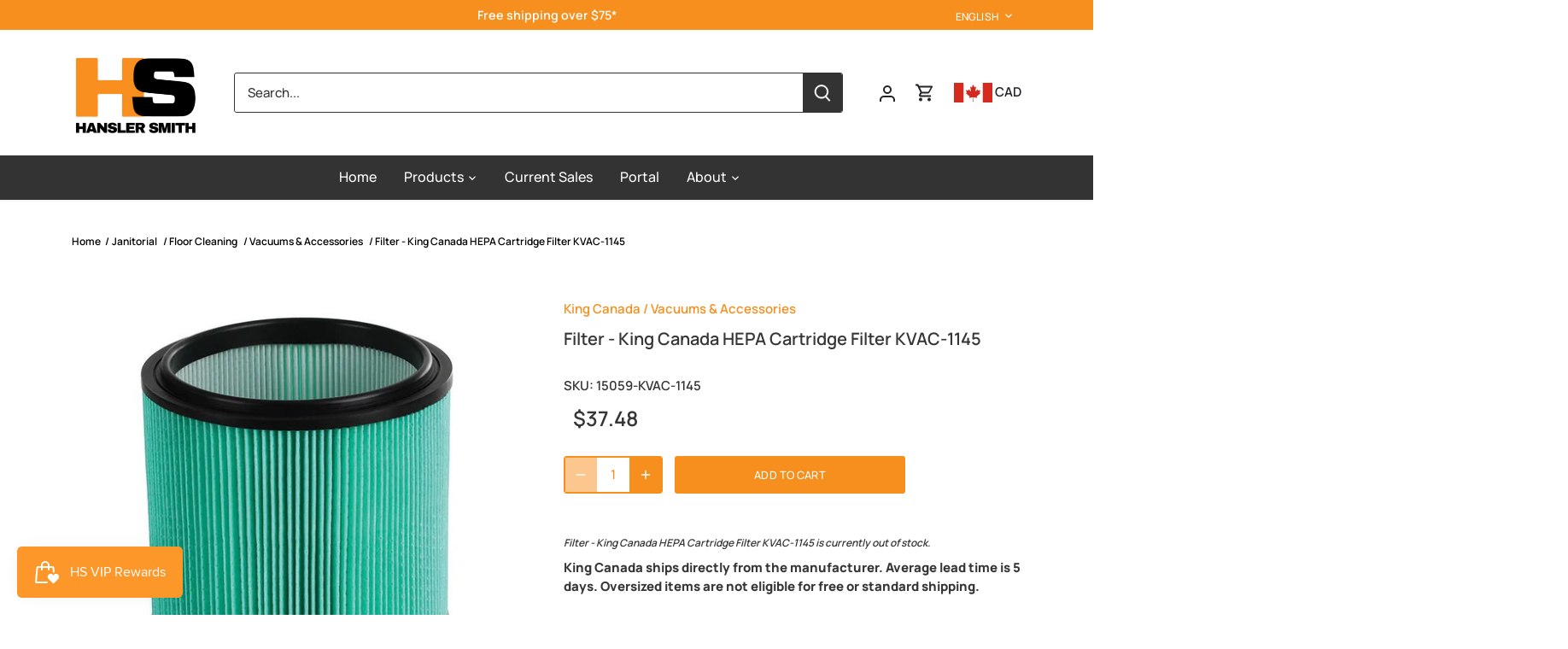

--- FILE ---
content_type: text/html; charset=utf-8
request_url: https://www.hansler.com/products/filter-king-canada-hepa-cartridge-filter-kvac-1145
body_size: 123858
content:
<!doctype html>
<html class="no-js" lang="en">
<head>
  <script type="application/vnd.locksmith+json" data-locksmith>{"version":"v254","locked":false,"initialized":true,"scope":"product","access_granted":true,"access_denied":false,"requires_customer":false,"manual_lock":false,"remote_lock":false,"has_timeout":false,"remote_rendered":null,"hide_resource":false,"hide_links_to_resource":false,"transparent":true,"locks":{"all":[],"opened":[]},"keys":[],"keys_signature":"80ae3a15c9a6c067c1fdfb16e64459b9f1b7575e6164ac352244f9f173c2bd98","state":{"template":"product","theme":182163603749,"product":"filter-king-canada-hepa-cartridge-filter-kvac-1145","collection":null,"page":null,"blog":null,"article":null,"app":null},"now":1769215120,"path":"\/products\/filter-king-canada-hepa-cartridge-filter-kvac-1145","locale_root_url":"\/","canonical_url":"https:\/\/www.hansler.com\/products\/filter-king-canada-hepa-cartridge-filter-kvac-1145","customer_id":null,"customer_id_signature":"80ae3a15c9a6c067c1fdfb16e64459b9f1b7575e6164ac352244f9f173c2bd98","cart":null}</script><script data-locksmith>!function(){undefined;!function(){var s=window.Locksmith={},e=document.querySelector('script[type="application/vnd.locksmith+json"]'),n=e&&e.innerHTML;if(s.state={},s.util={},s.loading=!1,n)try{s.state=JSON.parse(n)}catch(d){}if(document.addEventListener&&document.querySelector){var o,a,i,t=[76,79,67,75,83,77,73,84,72,49,49],c=function(){a=t.slice(0)},l="style",r=function(e){e&&27!==e.keyCode&&"click"!==e.type||(document.removeEventListener("keydown",r),document.removeEventListener("click",r),o&&document.body.removeChild(o),o=null)};c(),document.addEventListener("keyup",function(e){if(e.keyCode===a[0]){if(clearTimeout(i),a.shift(),0<a.length)return void(i=setTimeout(c,1e3));c(),r(),(o=document.createElement("div"))[l].width="50%",o[l].maxWidth="1000px",o[l].height="85%",o[l].border="1px rgba(0, 0, 0, 0.2) solid",o[l].background="rgba(255, 255, 255, 0.99)",o[l].borderRadius="4px",o[l].position="fixed",o[l].top="50%",o[l].left="50%",o[l].transform="translateY(-50%) translateX(-50%)",o[l].boxShadow="0 2px 5px rgba(0, 0, 0, 0.3), 0 0 100vh 100vw rgba(0, 0, 0, 0.5)",o[l].zIndex="2147483645";var t=document.createElement("textarea");t.value=JSON.stringify(JSON.parse(n),null,2),t[l].border="none",t[l].display="block",t[l].boxSizing="border-box",t[l].width="100%",t[l].height="100%",t[l].background="transparent",t[l].padding="22px",t[l].fontFamily="monospace",t[l].fontSize="14px",t[l].color="#333",t[l].resize="none",t[l].outline="none",t.readOnly=!0,o.appendChild(t),document.body.appendChild(o),t.addEventListener("click",function(e){e.stopImmediatePropagation()}),t.select(),document.addEventListener("keydown",r),document.addEventListener("click",r)}})}s.isEmbedded=-1!==window.location.search.indexOf("_ab=0&_fd=0&_sc=1"),s.path=s.state.path||window.location.pathname,s.basePath=s.state.locale_root_url.concat("/apps/locksmith").replace(/^\/\//,"/"),s.reloading=!1,s.util.console=window.console||{log:function(){},error:function(){}},s.util.makeUrl=function(e,t){var n,o=s.basePath+e,a=[],i=s.cache();for(n in i)a.push(n+"="+encodeURIComponent(i[n]));for(n in t)a.push(n+"="+encodeURIComponent(t[n]));return s.state.customer_id&&(a.push("customer_id="+encodeURIComponent(s.state.customer_id)),a.push("customer_id_signature="+encodeURIComponent(s.state.customer_id_signature))),o+=(-1===o.indexOf("?")?"?":"&")+a.join("&")},s._initializeCallbacks=[],s.on=function(e,t){if("initialize"!==e)throw'Locksmith.on() currently only supports the "initialize" event';s._initializeCallbacks.push(t)},s.initializeSession=function(e){if(!s.isEmbedded){var t=!1,n=!0,o=!0;(e=e||{}).silent&&(o=n=!(t=!0)),s.ping({silent:t,spinner:n,reload:o,callback:function(){s._initializeCallbacks.forEach(function(e){e()})}})}},s.cache=function(e){var t={};try{var n=function a(e){return(document.cookie.match("(^|; )"+e+"=([^;]*)")||0)[2]};t=JSON.parse(decodeURIComponent(n("locksmith-params")||"{}"))}catch(d){}if(e){for(var o in e)t[o]=e[o];document.cookie="locksmith-params=; expires=Thu, 01 Jan 1970 00:00:00 GMT; path=/",document.cookie="locksmith-params="+encodeURIComponent(JSON.stringify(t))+"; path=/"}return t},s.cache.cart=s.state.cart,s.cache.cartLastSaved=null,s.params=s.cache(),s.util.reload=function(){s.reloading=!0;try{window.location.href=window.location.href.replace(/#.*/,"")}catch(d){s.util.console.error("Preferred reload method failed",d),window.location.reload()}},s.cache.saveCart=function(e){if(!s.cache.cart||s.cache.cart===s.cache.cartLastSaved)return e?e():null;var t=s.cache.cartLastSaved;s.cache.cartLastSaved=s.cache.cart,fetch("/cart/update.js",{method:"POST",headers:{"Content-Type":"application/json",Accept:"application/json"},body:JSON.stringify({attributes:{locksmith:s.cache.cart}})}).then(function(e){if(!e.ok)throw new Error("Cart update failed: "+e.status);return e.json()}).then(function(){e&&e()})["catch"](function(e){if(s.cache.cartLastSaved=t,!s.reloading)throw e})},s.util.spinnerHTML='<style>body{background:#FFF}@keyframes spin{from{transform:rotate(0deg)}to{transform:rotate(360deg)}}#loading{display:flex;width:100%;height:50vh;color:#777;align-items:center;justify-content:center}#loading .spinner{display:block;animation:spin 600ms linear infinite;position:relative;width:50px;height:50px}#loading .spinner-ring{stroke:currentColor;stroke-dasharray:100%;stroke-width:2px;stroke-linecap:round;fill:none}</style><div id="loading"><div class="spinner"><svg width="100%" height="100%"><svg preserveAspectRatio="xMinYMin"><circle class="spinner-ring" cx="50%" cy="50%" r="45%"></circle></svg></svg></div></div>',s.util.clobberBody=function(e){document.body.innerHTML=e},s.util.clobberDocument=function(e){e.responseText&&(e=e.responseText),document.documentElement&&document.removeChild(document.documentElement);var t=document.open("text/html","replace");t.writeln(e),t.close(),setTimeout(function(){var e=t.querySelector("[autofocus]");e&&e.focus()},100)},s.util.serializeForm=function(e){if(e&&"FORM"===e.nodeName){var t,n,o={};for(t=e.elements.length-1;0<=t;t-=1)if(""!==e.elements[t].name)switch(e.elements[t].nodeName){case"INPUT":switch(e.elements[t].type){default:case"text":case"hidden":case"password":case"button":case"reset":case"submit":o[e.elements[t].name]=e.elements[t].value;break;case"checkbox":case"radio":e.elements[t].checked&&(o[e.elements[t].name]=e.elements[t].value);break;case"file":}break;case"TEXTAREA":o[e.elements[t].name]=e.elements[t].value;break;case"SELECT":switch(e.elements[t].type){case"select-one":o[e.elements[t].name]=e.elements[t].value;break;case"select-multiple":for(n=e.elements[t].options.length-1;0<=n;n-=1)e.elements[t].options[n].selected&&(o[e.elements[t].name]=e.elements[t].options[n].value)}break;case"BUTTON":switch(e.elements[t].type){case"reset":case"submit":case"button":o[e.elements[t].name]=e.elements[t].value}}return o}},s.util.on=function(e,i,s,t){t=t||document;var c="locksmith-"+e+i,n=function(e){var t=e.target,n=e.target.parentElement,o=t&&t.className&&(t.className.baseVal||t.className)||"",a=n&&n.className&&(n.className.baseVal||n.className)||"";("string"==typeof o&&-1!==o.split(/\s+/).indexOf(i)||"string"==typeof a&&-1!==a.split(/\s+/).indexOf(i))&&!e[c]&&(e[c]=!0,s(e))};t.attachEvent?t.attachEvent(e,n):t.addEventListener(e,n,!1)},s.util.enableActions=function(e){s.util.on("click","locksmith-action",function(e){e.preventDefault();var t=e.target;t.dataset.confirmWith&&!confirm(t.dataset.confirmWith)||(t.disabled=!0,t.innerText=t.dataset.disableWith,s.post("/action",t.dataset.locksmithParams,{spinner:!1,type:"text",success:function(e){(e=JSON.parse(e.responseText)).message&&alert(e.message),s.util.reload()}}))},e)},s.util.inject=function(e,t){var n=["data","locksmith","append"];if(-1!==t.indexOf(n.join("-"))){var o=document.createElement("div");o.innerHTML=t,e.appendChild(o)}else e.innerHTML=t;var a,i,s=e.querySelectorAll("script");for(i=0;i<s.length;++i){a=s[i];var c=document.createElement("script");if(a.type&&(c.type=a.type),a.src)c.src=a.src;else{var l=document.createTextNode(a.innerHTML);c.appendChild(l)}e.appendChild(c)}var r=e.querySelector("[autofocus]");r&&r.focus()},s.post=function(e,t,n){!1!==(n=n||{}).spinner&&s.util.clobberBody(s.util.spinnerHTML);var o={};n.container===document?(o.layout=1,n.success=function(e){s.util.clobberDocument(e)}):n.container&&(o.layout=0,n.success=function(e){var t=document.getElementById(n.container);s.util.inject(t,e),t.id===t.firstChild.id&&t.parentElement.replaceChild(t.firstChild,t)}),n.form_type&&(t.form_type=n.form_type),n.include_layout_classes!==undefined&&(t.include_layout_classes=n.include_layout_classes),n.lock_id!==undefined&&(t.lock_id=n.lock_id),s.loading=!0;var a=s.util.makeUrl(e,o),i="json"===n.type||"text"===n.type;fetch(a,{method:"POST",headers:{"Content-Type":"application/json",Accept:i?"application/json":"text/html"},body:JSON.stringify(t)}).then(function(e){if(!e.ok)throw new Error("Request failed: "+e.status);return e.text()}).then(function(e){var t=n.success||s.util.clobberDocument;t(i?{responseText:e}:e)})["catch"](function(e){if(!s.reloading)if("dashboard.weglot.com"!==window.location.host){if(!n.silent)throw alert("Something went wrong! Please refresh and try again."),e;console.error(e)}else console.error(e)})["finally"](function(){s.loading=!1})},s.postResource=function(e,t){e.path=s.path,e.search=window.location.search,e.state=s.state,e.passcode&&(e.passcode=e.passcode.trim()),e.email&&(e.email=e.email.trim()),e.state.cart=s.cache.cart,e.locksmith_json=s.jsonTag,e.locksmith_json_signature=s.jsonTagSignature,s.post("/resource",e,t)},s.ping=function(e){if(!s.isEmbedded){e=e||{};var t=function(){e.reload?s.util.reload():"function"==typeof e.callback&&e.callback()};s.post("/ping",{path:s.path,search:window.location.search,state:s.state},{spinner:!!e.spinner,silent:"undefined"==typeof e.silent||e.silent,type:"text",success:function(e){e&&e.responseText?((e=JSON.parse(e.responseText)).messages&&0<e.messages.length&&s.showMessages(e.messages),e.cart&&s.cache.cart!==e.cart?(s.cache.cart=e.cart,s.cache.saveCart(function(){t(),e.cart&&e.cart.match(/^.+:/)&&s.util.reload()})):t()):console.error("[Locksmith] Invalid result in ping callback:",e)}})}},s.timeoutMonitor=function(){var e=s.cache.cart;s.ping({callback:function(){e!==s.cache.cart||setTimeout(function(){s.timeoutMonitor()},6e4)}})},s.showMessages=function(e){var t=document.createElement("div");t.style.position="fixed",t.style.left=0,t.style.right=0,t.style.bottom="-50px",t.style.opacity=0,t.style.background="#191919",t.style.color="#ddd",t.style.transition="bottom 0.2s, opacity 0.2s",t.style.zIndex=999999,t.innerHTML="        <style>          .locksmith-ab .locksmith-b { display: none; }          .locksmith-ab.toggled .locksmith-b { display: flex; }          .locksmith-ab.toggled .locksmith-a { display: none; }          .locksmith-flex { display: flex; flex-wrap: wrap; justify-content: space-between; align-items: center; padding: 10px 20px; }          .locksmith-message + .locksmith-message { border-top: 1px #555 solid; }          .locksmith-message a { color: inherit; font-weight: bold; }          .locksmith-message a:hover { color: inherit; opacity: 0.8; }          a.locksmith-ab-toggle { font-weight: inherit; text-decoration: underline; }          .locksmith-text { flex-grow: 1; }          .locksmith-cta { flex-grow: 0; text-align: right; }          .locksmith-cta button { transform: scale(0.8); transform-origin: left; }          .locksmith-cta > * { display: block; }          .locksmith-cta > * + * { margin-top: 10px; }          .locksmith-message a.locksmith-close { flex-grow: 0; text-decoration: none; margin-left: 15px; font-size: 30px; font-family: monospace; display: block; padding: 2px 10px; }                    @media screen and (max-width: 600px) {            .locksmith-wide-only { display: none !important; }            .locksmith-flex { padding: 0 15px; }            .locksmith-flex > * { margin-top: 5px; margin-bottom: 5px; }            .locksmith-cta { text-align: left; }          }                    @media screen and (min-width: 601px) {            .locksmith-narrow-only { display: none !important; }          }        </style>      "+e.map(function(e){return'<div class="locksmith-message">'+e+"</div>"}).join(""),document.body.appendChild(t),document.body.style.position="relative",document.body.parentElement.style.paddingBottom=t.offsetHeight+"px",setTimeout(function(){t.style.bottom=0,t.style.opacity=1},50),s.util.on("click","locksmith-ab-toggle",function(e){e.preventDefault();for(var t=e.target.parentElement;-1===t.className.split(" ").indexOf("locksmith-ab");)t=t.parentElement;-1!==t.className.split(" ").indexOf("toggled")?t.className=t.className.replace("toggled",""):t.className=t.className+" toggled"}),s.util.enableActions(t)}}()}();</script>
      <script data-locksmith>Locksmith.cache.cart=null</script>

  <script data-locksmith>Locksmith.jsonTag="{\"version\":\"v254\",\"locked\":false,\"initialized\":true,\"scope\":\"product\",\"access_granted\":true,\"access_denied\":false,\"requires_customer\":false,\"manual_lock\":false,\"remote_lock\":false,\"has_timeout\":false,\"remote_rendered\":null,\"hide_resource\":false,\"hide_links_to_resource\":false,\"transparent\":true,\"locks\":{\"all\":[],\"opened\":[]},\"keys\":[],\"keys_signature\":\"80ae3a15c9a6c067c1fdfb16e64459b9f1b7575e6164ac352244f9f173c2bd98\",\"state\":{\"template\":\"product\",\"theme\":182163603749,\"product\":\"filter-king-canada-hepa-cartridge-filter-kvac-1145\",\"collection\":null,\"page\":null,\"blog\":null,\"article\":null,\"app\":null},\"now\":1769215120,\"path\":\"\\\/products\\\/filter-king-canada-hepa-cartridge-filter-kvac-1145\",\"locale_root_url\":\"\\\/\",\"canonical_url\":\"https:\\\/\\\/www.hansler.com\\\/products\\\/filter-king-canada-hepa-cartridge-filter-kvac-1145\",\"customer_id\":null,\"customer_id_signature\":\"80ae3a15c9a6c067c1fdfb16e64459b9f1b7575e6164ac352244f9f173c2bd98\",\"cart\":null}";Locksmith.jsonTagSignature="a942b44ff47e115fed443d664dfe9f22816d715edfe966fc8a81c40792509686"</script>
  <!-- Canopy 4.2.0 -->
  
  <!-- Global site tag (gtag.js) - Google Analytics -->
<script async src="https://www.googletagmanager.com/gtag/js?id=UA-80066898-1"></script>
<script>
  window.dataLayer = window.dataLayer || [];
  function gtag(){dataLayer.push(arguments);}
  gtag('js', new Date());

  gtag('config', 'UA-80066898-1', {'allow_enhanced_conversions':true});
</script>
  
</script>

  <link rel="preload" href="//www.hansler.com/cdn/shop/t/82/assets/styles.css?v=162769039095634528781762266283" as="style">
  <meta charset="utf-8" />
<meta name="viewport" content="width=device-width,initial-scale=1.0" />
<meta http-equiv="X-UA-Compatible" content="IE=edge">

<link rel="preconnect" href="https://cdn.shopify.com" crossorigin>
<link rel="preconnect" href="https://fonts.shopify.com" crossorigin>
<link rel="preconnect" href="https://monorail-edge.shopifysvc.com"><link rel="preload" as="font" href="//www.hansler.com/cdn/fonts/manrope/manrope_n6.5ea4cfb23f4dbdd23fdb46c1257564ad6abe70cf.woff2" type="font/woff2" crossorigin><link rel="preload" as="font" href="//www.hansler.com/cdn/fonts/manrope/manrope_n8.201f68e3b9de9b7021ec1a97ab3aa82a31aaf86d.woff2" type="font/woff2" crossorigin><link rel="preload" as="font" href="//www.hansler.com/cdn/fonts/manrope/manrope_n5.8eac14e2b642faa6ca8f5a46c1b0b1ed4a42eee7.woff2" type="font/woff2" crossorigin><link rel="preload" as="font" href="//www.hansler.com/cdn/fonts/manrope/manrope_n6.5ea4cfb23f4dbdd23fdb46c1257564ad6abe70cf.woff2" type="font/woff2" crossorigin><link rel="preload" as="font" href="//www.hansler.com/cdn/fonts/poppins/poppins_n6.aa29d4918bc243723d56b59572e18228ed0786f6.woff2" type="font/woff2" crossorigin><link rel="preload" href="//www.hansler.com/cdn/shop/t/82/assets/vendor.min.js?v=109634595573403464951760536514" as="script">
<link rel="preload" href="//www.hansler.com/cdn/shop/t/82/assets/theme.js?v=182094358177078266611760536514" as="script"><link rel="canonical" href="https://www.hansler.com/products/filter-king-canada-hepa-cartridge-filter-kvac-1145" /><link rel="shortcut icon" href="//www.hansler.com/cdn/shop/files/HS_Alt_Logo_2.png?v=1715690088" type="image/png" /><meta name="description" content="*MINIMUM ORDER OF 6*   Item #: KVAC-1145 Reusable HEPA cartridge filters for wet and dry pickup Improves the indoor air quality in your home Fits King Wet • Dry vacuums: 5 Gallon (20L) Model 8520LP 8 Gallon (30L) Models 8530LP, 8531LP-B 10 Gallon (40L) Model 8540LST">


  <meta name="theme-color" content="#f78f1e">

  <title>
    Filter - King Canada HEPA Cartridge Filter KVAC-1145 &ndash; Hansler Smith
  </title>

  <meta property="og:site_name" content="Hansler Smith">
<meta property="og:url" content="https://www.hansler.com/products/filter-king-canada-hepa-cartridge-filter-kvac-1145"><meta property="og:title" content="Filter - King Canada HEPA Cartridge Filter KVAC-1145">
<meta property="og:type" content="product">
<meta property="og:description" content="*MINIMUM ORDER OF 6*   Item #: KVAC-1145 Reusable HEPA cartridge filters for wet and dry pickup Improves the indoor air quality in your home Fits King Wet • Dry vacuums: 5 Gallon (20L) Model 8520LP 8 Gallon (30L) Models 8530LP, 8531LP-B 10 Gallon (40L) Model 8540LST">
<meta property="og:image" content="http://www.hansler.com/cdn/shop/products/Performance_Plus_KVAC_1145_fc10c59c-2920-41cb-bf78-852f9ad11500_1200x1200.jpg?v=1600288770">
<meta property="og:image:secure_url" content="https://www.hansler.com/cdn/shop/products/Performance_Plus_KVAC_1145_fc10c59c-2920-41cb-bf78-852f9ad11500_1200x1200.jpg?v=1600288770">
<meta property="og:image:width" content="700">
  <meta property="og:image:height" content="700"><meta property="og:price:amount" content="37.48">
<meta property="og:price:currency" content="CAD">
<meta name="twitter:card" content="summary_large_image"><meta name="twitter:title" content="Filter - King Canada HEPA Cartridge Filter KVAC-1145">
<meta name="twitter:description" content="*MINIMUM ORDER OF 6*   Item #: KVAC-1145 Reusable HEPA cartridge filters for wet and dry pickup Improves the indoor air quality in your home Fits King Wet • Dry vacuums: 5 Gallon (20L) Model 8520LP 8 Gallon (30L) Models 8530LP, 8531LP-B 10 Gallon (40L) Model 8540LST">


  <link href="//www.hansler.com/cdn/shop/t/82/assets/styles.css?v=162769039095634528781762266283" rel="stylesheet" type="text/css" media="all" />

  <script>
    document.documentElement.className = document.documentElement.className.replace('no-js', 'js');
    window.theme = window.theme || {};
    
    theme.money_format_with_code_preference = "\u003cspan class=money\u003e${{amount}} CAD\u003c\/span\u003e";
    
    theme.money_format = "${{amount}}";
    theme.customerIsLoggedIn = false;

    
      theme.shippingCalcMoneyFormat = "${{amount}}";
    

    theme.strings = {
      previous: "Previous",
      next: "Next",
      close: "Close",
      addressError: "Error looking up that address",
      addressNoResults: "No results for that address",
      addressQueryLimit: "You have exceeded the Google API usage limit. Consider upgrading to a \u003ca href=\"https:\/\/developers.google.com\/maps\/premium\/usage-limits\"\u003ePremium Plan\u003c\/a\u003e.",
      authError: "There was a problem authenticating your Google Maps API Key.",
      shippingCalcSubmitButton: "Calculate shipping",
      shippingCalcSubmitButtonDisabled: "Calculating...",
      infiniteScrollCollectionLoading: "Loading more items...",
      infiniteScrollCollectionFinishedMsg : "No more items",
      infiniteScrollBlogLoading: "Loading more articles...",
      infiniteScrollBlogFinishedMsg : "No more articles",
      blogsShowTags: "Show tags",
      priceNonExistent: "Unavailable",
      buttonDefault: "Add to cart",
      buttonNoStock: "Currently Unavailable",
      buttonNoVariant: "Unavailable",
      unitPriceSeparator: " \/ ",
      onlyXLeft: "[[ quantity ]] in stock",
      productAddingToCart: "Adding",
      productAddedToCart: "Added",
      quickbuyAdded: "Added to cart",
      cartSummary: "View cart",
      cartContinue: "Continue shopping",
      colorBoxPrevious: "Previous",
      colorBoxNext: "Next",
      colorBoxClose: "Close",
      imageSlider: "Image slider",
      confirmEmptyCart: "Are you sure you want to empty your cart?",
      inYourCart: "In your cart",
      removeFromCart: "Remove from cart",
      clearAll: "Clear all",
      layout_live_search_see_all: "See all results",
      general_quick_search_pages: "Pages",
      general_quick_search_no_results: "Sorry, we couldn\u0026#39;t find any results",
      products_labels_sold_out: "Currently Unavailable",
      products_labels_sale: "Sale",
      maximumQuantity: "You can only have [quantity] in your cart",
      fullDetails: "Full details",
      cartConfirmRemove: "Are you sure you want to remove this item?"
    };

    theme.routes = {
      root_url: '/',
      account_url: '/account',
      account_login_url: 'https://www.hansler.com/customer_authentication/redirect?locale=en&region_country=CA',
      account_logout_url: '/account/logout',
      account_recover_url: '/account/recover',
      account_register_url: 'https://shopify.com/13307955/account?locale=en',
      account_addresses_url: '/account/addresses',
      collections_url: '/collections',
      all_products_collection_url: '/collections/all',
      search_url: '/search',
      cart_url: '/cart',
      cart_add_url: '/cart/add',
      cart_change_url: '/cart/change',
      cart_clear_url: '/cart/clear'
    };

    theme.scripts = {
      masonry: "\/\/www.hansler.com\/cdn\/shop\/t\/82\/assets\/masonry.v3.2.2.min.js?v=70136629540791627221760536511",
      jqueryInfiniteScroll: "\/\/www.hansler.com\/cdn\/shop\/t\/82\/assets\/jquery.infinitescroll.2.1.0.min.js?v=162864979201917639991760536511",
      underscore: "\/\/cdnjs.cloudflare.com\/ajax\/libs\/underscore.js\/1.6.0\/underscore-min.js",
      shopifyCommon: "\/\/www.hansler.com\/cdn\/shopifycloud\/storefront\/assets\/themes_support\/shopify_common-5f594365.js",
      jqueryCart: "\/\/www.hansler.com\/cdn\/shop\/t\/82\/assets\/shipping-calculator.v1.0.min.js?v=20682063813605048711760536513"
    };

    theme.settings = {
      cartType: "drawer-dynamic",
      openCartDrawerOnMob: true,
      quickBuyType: "hover",
      superscriptDecimals: false,
      currencyCodeEnabled: true
    }
  </script><style data-shopify>
[data-value="Red"] { --swatch-background-color:#FF0000}[data-value="White"] { --swatch-background-color:#FFFFFF}[data-value="Black"] { --swatch-background-color:#000000}[data-value="Green"] { --swatch-background-color:#008000}[data-value="Worn Brown"] { --swatch-background-color:#63412D}[data-value="Blue/Caribbean Blue"] { --swatch-background-color:#0000FF}[data-value="Caribbean Blue"] { --swatch-background-color:#0000FF}[data-value="Yellow"] { --swatch-background-color:#FFFF00}[data-value="Mimosa"] { --swatch-background-color:#FFFF00}[data-value="Orange"] { --swatch-background-color:#FFA500}[data-value="Orange/Black"] { --swatch-background-color:#FFA500}[data-value="Grey"] { --swatch-background-color:#808080}[data-value="Black/Orange"] { --swatch-background-color:#FFA500}[data-value="Graphite"] { --swatch-background-color:#808080}[data-value="Surf"] { --swatch-background-color:#0000FF}[data-value="Royal"] { --swatch-background-color:#0000FF}[data-value="Wine"] { --swatch-background-color:#990000}[data-value="Ciel"] { --swatch-background-color:#9fc5e8}[data-value="Nub"] { --swatch-background-color:#D2B48C}[data-value="White/Black"] { --swatch-background-color:#FFFFFF}[data-value="Blue/Black"] { --swatch-background-color:#0000FF}[data-value="Green/Black"] { --swatch-background-color:#008000}[data-value="Blue/Green/White"] { --swatch-background-color:#0000FF}[data-value="Vapore"] { --swatch-background-color:#808080}[data-value="Khaki"] { --swatch-background-color:#D2B48C}[data-value="Buffalo"] { --swatch-background-color:#FF0000}[data-value="Black-Red"] { --swatch-background-color:#FF0000}[data-value="Black/Red"] { --swatch-background-color:#FF0000}[data-value="Black-Beige"] { --swatch-background-color:#D2B48C}[data-value="Tropicana"] { --swatch-background-color:#FFA500}[data-value="Radiance"] { --swatch-background-color:#FFFF00}[data-value="Black/Silver"] { --swatch-background-color:#c0c0c0}[data-value="Silver"] { --swatch-background-color:#C0C0C0}[data-value="Black/Gold"] { --swatch-background-color:#ffd700}[data-value="Sea Green"] { --swatch-background-color:#70cfa9}[data-value="White/Amber"] { --swatch-background-color:#FFFFFF}[data-value="Snow Camo"] { --swatch-background-color:#FFFFFF}[data-value="Forest Green"] { --swatch-background-color:#008000}[data-value="Oatmeal Heather"] { --swatch-background-color:#FFFFFF}[data-value="Fog Blue"] { --swatch-background-color:#C2CCD4}[data-value="Black/Bronze"] { --swatch-background-color:#736232}[data-value="Charcoal/Orange"] { --swatch-background-color:#FFA500}[data-value="Guide Red"] { --swatch-background-color:#FF0000}[data-value="Coastal Grey"] { --swatch-background-color:#eeeeee}[data-value="Concrete"] { --swatch-background-color:#eeeeee}[data-value="Black/Lavender"] { --swatch-background-color:#e6e6fa}[data-value="Festival Fuchsia"] { --swatch-background-color:#982965}[data-value="Twilight Blue"] { --swatch-background-color:#0000FF}[data-value="Dark Port"] { --swatch-background-color:#824B50}[data-value="Merlot"] { --swatch-background-color:#990000}[data-value="Charcoal/Teal"] { --swatch-background-color:#008080}[data-value="Grey/Sangria"] { --swatch-background-color:#813338}[data-value="Desert Khaki"] { --swatch-background-color:#D2B48C}[data-value="Navy"] { --swatch-background-color:#000080}[data-value="Frost White"] { --swatch-background-color:#FFFFFF}[data-value="Speckled Grey"] { --swatch-background-color:#808080}[data-value="Navy Blue"] { --swatch-background-color:#000080}[data-value="Navy/Blue"] { --swatch-background-color:#1A72B2}[data-value="Taupe/Dark Brown"] { --swatch-background-color:#c29b5e}[data-value="Mossy Oak"] { --swatch-background-color:#c29b5e}[data-value="Navy/Charcoal"] { --swatch-background-color:#C2CCD4}[data-value="Black/Plum"] { --swatch-background-color:#DDA0DD}[data-value="Deep Sky"] { --swatch-background-color:#1E5064}[data-value="Lotus Pink"] { --swatch-background-color:#ffc0cb}[data-value="Navy/Light Blue"] { --swatch-background-color:#256691}[data-value="Pink/Black"] { --swatch-background-color:#ffc0cb}[data-value="Snow"] { --swatch-background-color:#FFFFFF}[data-value="Darkest Spruce"] { --swatch-background-color:#215447}[data-value="Radiant Yellow"] { --swatch-background-color:#FFFF00}[data-value="Vallarta Blue"] { --swatch-background-color:#256691}[data-value="Dark Grey/Orange"] { --swatch-background-color:#FFA500}[data-value="Black/Yellow"] { --swatch-background-color:#FFFF00}[data-value="Camo"] { --swatch-background-image: url(//www.hansler.com/cdn/shop/files/camo_128x128_crop_center.png?v=8768619531623983263) }[data-value="Stone/Army"] { --swatch-background-image: url(//www.hansler.com/cdn/shop/files/camo_128x128_crop_center.png?v=8768619531623983263) }[data-value="Pewter"] { --swatch-background-color:#808080}[data-value="Burgundy"] { --swatch-background-color:#6B333B}[data-value="Timber Brown"] { --swatch-background-color:#63412D}[data-value="Stonewashed Timber Brown"] { --swatch-background-color:#63412D}[data-value="Great Lakes"] { --swatch-background-color:#3e4f73}[data-value="Dark Navy"] { --swatch-background-color:#000080}[data-value="Dark Navy Heather"] { --swatch-background-color:#000080}[data-value="Hi-Vis"] { --swatch-background-color:#CBE313}[data-value="Neon Yellow"] { --swatch-background-color:#CBE313}[data-value="Neon Orange"] { --swatch-background-color:#D6511A}[data-value="NEW - Great Lakes"] { --swatch-background-color:#266AA7}[data-value="Rinsed Black"] { --swatch-background-color:#000000}[data-value="Airforce Blue"] { --swatch-background-color:#506164}[data-value="Aged Brick"] { --swatch-background-color:#990000}[data-value="Madder Brown"] { --swatch-background-color:#990000}[data-value="Tint Khaki Wash"] { --swatch-background-color:#202021}[data-value="Mauve Shadows"] { --swatch-background-color:#ffc0cb}[data-value="Black/Blue"] { --swatch-background-color:#538BBE}[data-value="Charcoal/Blue"] { --swatch-background-color:#0000FF}[data-value="Flint Blue Camo"] { --swatch-background-image: url(//www.hansler.com/cdn/shop/files/flintcamo_128x128_crop_center.png?v=15178749763586727736) }[data-value="Light Sage Camo"] { --swatch-background-image: url(//www.hansler.com/cdn/shop/files/camo_128x128_crop_center.png?v=8768619531623983263) }[data-value="Smoke Backland Prairie"] { --swatch-background-image: url(//www.hansler.com/cdn/shop/files/smokeplaid_128x128_crop_center.png?v=15772728637418825340) }[data-value="Clear Blue High Plains"] { --swatch-background-image: url(//www.hansler.com/cdn/shop/files/clearblueplaid_128x128_crop_center.png?v=14603911961450374267) }[data-value="Airforce Blue High Plains"] { --swatch-background-image: url(//www.hansler.com/cdn/shop/files/airforceplaid_128x128_crop_center.png?v=4752593935226176744) }[data-value="Moss Backland Prairie"] { --swatch-background-image: url(//www.hansler.com/cdn/shop/files/mossplaid_128x128_crop_center.png?v=4512453418490104465) }[data-value="Stonewashed Cloud"] { --swatch-background-color:#eeeeee}[data-value="Pelican Navy Plaid"] { --swatch-background-image: url(//www.hansler.com/cdn/shop/files/pelicanplaid_128x128_crop_center.png?v=9329576201681149802) }[data-value="Black Ombre Plaid"] { --swatch-background-image: url(//www.hansler.com/cdn/shop/files/ombreplaid_128x128_crop_center.png?v=13754004881793141590) }[data-value="Black Ink Navy Ombre Plaid"] { --swatch-background-image: url(//www.hansler.com/cdn/shop/files/inknavyombre_128x128_crop_center.png?v=3048721651519164796) }[data-value="Red/Black Plaid"] { --swatch-background-image: url(//www.hansler.com/cdn/shop/files/redplaid_128x128_crop_center.png?v=4786840278707859240) }[data-value="Blue/Black Plaid"] { --swatch-background-image: url(//www.hansler.com/cdn/shop/files/blueplaid_128x128_crop_center.png?v=4443918611811747131) }[data-value="White/Black Plaid"] { --swatch-background-image: url(//www.hansler.com/cdn/shop/files/whiteplaid_128x128_crop_center.png?v=2446509621101551452) }[data-value="Brown Duck Heather"] { --swatch-background-color:#736157}[data-value="Rinsed Brown Duck"] { --swatch-background-color:#d58507}[data-value="Nimbus Cloud"] { --swatch-background-color:#FFFFFF}[data-value="Ink Navy"] { --swatch-background-color:#262633}[data-value="Utility Green"] { --swatch-background-color:#363F40}[data-value="Hunter Green"] { --swatch-background-color:#363F40}[data-value="Moss Green"] { --swatch-background-color:#524B38}[data-value="Military Green"] { --swatch-background-color:#524B38}[data-value="Rinsed Moss Green"] { --swatch-background-color:#524B38}[data-value="Stormy Weather Heather"] { --swatch-background-color:#524B38}[data-value="Military Green Heather"] { --swatch-background-color:#524B38}[data-value="Hunter Green Heather"] { --swatch-background-color:#363F40}[data-value="Rinsed Military Green"] { --swatch-background-color:#524B38}[data-value="Dark Brown"] { --swatch-background-color:#736157}[data-value="Baltic Blue"] { --swatch-background-color:#336286}[data-value="Stonewashed Bronze Sand"] { --swatch-background-color:#D2B48C}[data-value="Ash Grey"] { --swatch-background-color:#e6e8eb}[data-value="Dark Denim Wash"] { --swatch-background-color:#012133}[data-value="Medium Denim Wash"] { --swatch-background-color:#3A5B7F}[data-value="Brown Duck"] { --swatch-background-color:#95663B}[data-value="Dark Charcoal Grey"] { --swatch-background-color: #3F3E44}[data-value="Dark Heather Grey"] { --swatch-background-color: #3F3E44}[data-value="Charcoal Grey"] { --swatch-background-color: #3F3E44}[data-value="Stonewashed Black"] { --swatch-background-color:#000000}[data-value="Stonewashed Grey"] { --swatch-background-color:#464445}[data-value="Stonewashed Brown Duck"] { --swatch-background-color:#BC7D4C}[data-value="Dusty Orchid"] { --swatch-background-color:#D3A1AE}[data-value="Stonewashed Indigo Blue"] { --swatch-background-color:#336286}[data-value="Rinsed Indigo Blue"] { --swatch-background-color:#282836}[data-value="Stonewashed Moss Green"] { --swatch-background-color:#484437}[data-value="Dark Overdyed Wash"] { --swatch-background-color:#232933}[data-value="Olive Green"] { --swatch-background-color:#808000}[data-value="Olive"] { --swatch-background-color:#808000}[data-value="Jade"] { --swatch-background-color:#b6d7a8}[data-value="Yellow/Ebony"] { --swatch-background-color:#FFFF00}[data-value="Navy/Ebony"] { --swatch-background-color:#3BA9E6}[data-value="Ebony/Black"] { --swatch-background-color:#000000}[data-value="Black/Ebony"] { --swatch-background-color:#000000}[data-value="Navy/Stone Blue"] { --swatch-background-color:#3BA9E6}[data-value="Navy/Dark Orange"] { --swatch-background-color:#FFA500}[data-value="Olive Branch"] { --swatch-background-color:#808000}[data-value="Black/Logo"] { --swatch-background-color:#000000}[data-value="Black-992"] { --swatch-background-color:#000000}[data-value="Black-991"] { --swatch-background-color:#000000}[data-value="Dark Grey"] { --swatch-background-color:#3F3E44}[data-value="Blaze Orange"] { --swatch-background-color:#FFA500}[data-value="Caledon Green"] { --swatch-background-color:#b6d7a8}[data-value="Bright Yellow"] { --swatch-background-color:#FFFF00}[data-value="Rinsed Ash Rose"] { --swatch-background-color:#D3A1AE}[data-value="Vermillon"] { --swatch-background-color:#ffc0cb}[data-value="Graphite Grey"] { --swatch-background-color:#808080}[data-value="Dynamic Navy"] { --swatch-background-color:#000080}[data-value="Celadon Green"] { --swatch-background-color:#b6d7a8}[data-value="Blue"] { --swatch-background-color:#0000FF}[data-value="Orange"] { --swatch-background-color:#FFA500}[data-value="Navy"] { --swatch-background-color:#000080}[data-value="Rosegold"] { --swatch-background-color:#E3A177}[data-value="Chocolate Heather"] { --swatch-background-color:#4C312C}[data-value="Chocolate Brown"] { --swatch-background-color:#4C312C}[data-value="Matte Black"] { --swatch-background-color:#000000}[data-value="Dark Orange"] { --swatch-background-color:#ce7e00}[data-value="Black/Charcoal"] { --swatch-background-color:#262626}[data-value="Charcoal/Black"] { --swatch-background-color:#262626}[data-value="Rust/Black"] { --swatch-background-color:#990000}[data-value="Bronze/Black"] { --swatch-background-color:#744700}[data-value="Bronze"] { --swatch-background-color:#744700}[data-value="Stainless Steel"] { --swatch-background-color:#b4bdc7}[data-value="Dark Bronze"] { --swatch-background-color:#804a00}[data-value="Hunter Green Camo"] { --swatch-background-image: url(//www.hansler.com/cdn/shop/files/camo_128x128_crop_center.png?v=8768619531623983263) }[data-value="Mushroom"] { --swatch-background-color:#4C312C}[data-value="Copper Plated"] { --swatch-background-color:#B87333}[data-value="Nickel Grey"] { --swatch-background-color:#eeeeee}[data-value="Slate Grey"] { --swatch-background-color:#444444}[data-value="Steel/Slate"] { --swatch-background-color:#16537e}[data-value="Blue Fog"] { --swatch-background-color:#16537e}[data-value="Red/White"] { --swatch-background-color:#FF0000}[data-value="Black/Hi-Vis"] { --swatch-background-color:#FFFF00}[data-value="Hi Vis Yellow"] { --swatch-background-color:#FFFF00}[data-value="Hi-Viz Yellow"] { --swatch-background-color:#FFFF00}[data-value="Hi Viz Orange/Navy"] { --swatch-background-color:#FFA500}[data-value="Hi Viz Yellow/Charcoal"] { --swatch-background-color:#FFFF00}[data-value="Hi-Viz Yellow/Green"] { --swatch-background-color:#FFFF00}[data-value="Yellow/Green"] { --swatch-background-color:#FFFF00}[data-value="Yellow/Charcoal"] { --swatch-background-color:#FFFF00}[data-value="Army Green"] { --swatch-background-color:#274e13}[data-value="Black Watch"] { --swatch-background-color:#000000}[data-value="Tan"] { --swatch-background-color:#D2B48C}[data-value="Barley"] { --swatch-background-color:#D2B48C}[data-value="Quenouille"] { --swatch-background-image: url(//www.hansler.com/cdn/shop/files/camo_128x128_crop_center.png?v=8768619531623983263) }[data-value="Grey & Pink"] { --swatch-background-color:#ffc0cb}[data-value="Black & Red"] { --swatch-background-color:#FF0000}[data-value="Black & Grey"] { --swatch-background-color:#e6e8eb}[data-value="Grey/Black"] { --swatch-background-color:#e6e8eb}[data-value="Sangria"] { --swatch-background-color:#813338}[data-value="Peach Whip"] { --swatch-background-color:#ffc0cb}[data-value="Brown"] { --swatch-background-color:#736157}[data-value="Woodland"] { --swatch-background-image: url(//www.hansler.com/cdn/shop/files/woodland_128x128_crop_center.jpg?v=16502411055847052540) }[data-value="Midnight"] { --swatch-background-color:#000000}[data-value="Southampton"] { --swatch-background-color:#66F8E9}[data-value="Canoe Red"] { --swatch-background-color:#f44336}[data-value="Tobermory"] { --swatch-background-color:#78E2F7}[data-value="Granite"] { --swatch-background-color:#AC997B}[data-value="Moonstone"] { --swatch-background-color:#e6e8eb}[data-value="Translucent White"] { --swatch-background-color:#FFFFFFF}[data-value="Flame"] { --swatch-background-color:#e69138}[data-value="Matte Black Graphite Pattern"] { --swatch-background-color:#000000}[data-value="Safety Orange"] { --swatch-background-color:#FFA500}[data-value="White/Blue"] { --swatch-background-color:#0000FF}[data-value="Pink Core"] { --swatch-background-color:#ffc0cb}[data-value="Chrome"] { --swatch-background-image: url(//www.hansler.com/cdn/shop/files/chrome_128x128_crop_center.jpg?v=7594249712256119951) }[data-value="Blue/Ice"] { --swatch-background-color:#3BA9E6}[data-value="Gold"] { --swatch-background-color:#b28b11}[data-value="Pink"] { --swatch-background-color:#ffc0cb}[data-value="Brushed Nickel"] { --swatch-background-color:#A2A9B1}[data-value="Beige"] { --swatch-background-color:#f5f5dc}[data-value="Dark Green"] { --swatch-background-color:#274e13}[data-value="Coyote"] { --swatch-background-color:#D2B48C}[data-value="Aluminum Grey"] { --swatch-background-color:#eeeeee}[data-value="Hi-Viz Orange"] { --swatch-background-color:#FFA500}[data-value="Hi-Vis Orange"] { --swatch-background-color:#FFA500}[data-value="Grey Melange"] { --swatch-background-color:#eeeeee}[data-value="Racer Blue"] { --swatch-background-color:#0000FF}[data-value="EN471 Orange"] { --swatch-background-color:#FFA500}[data-value="Hi-Viz Orange/Navy"] { --swatch-background-color:#FFA500}[data-value="Light Yellow"] { --swatch-background-color:#ffe599}[data-value="Fluorescent Orange"] { --swatch-background-color:#FFA500}[data-value="Hi Viz Orange"] { --swatch-background-color:#FFA500}[data-value="Blue/White"] { --swatch-background-color:#9fc5e8}[data-value="Black/Hyberberry"] { --swatch-background-color:#c90076}[data-value="Taupe"] { --swatch-background-color:#D2B48C}[data-value="Black/Sangria"] { --swatch-background-color:#813338}[data-value="Real Tree"] { --swatch-background-image: url(//www.hansler.com/cdn/shop/files/camo_128x128_crop_center.png?v=8768619531623983263) }[data-value="Black/Brown"] { --swatch-background-color:#783f04}[data-value="Black/Pewter"] { --swatch-background-color:#808080}[data-value="Royal Blue"] { --swatch-background-color:#425D94}[data-value="Royal Blue/Black"] { --swatch-background-color:#425D94}[data-value="Khaki"] { --swatch-background-color:#D2B48C}[data-value="Yellow/Black"] { --swatch-background-color:#FFFF00}[data-value="Blue/Grey"] { --swatch-background-color:#0000FF}[data-value="Blue/Gray"] { --swatch-background-color:#0000FF}[data-value="Black/Hi-Viz"] { --swatch-background-color:#FFFF00}[data-value="Blue Design"] { --swatch-background-color: #0000FF}[data-value="Black/Green"] { --swatch-background-color:#008000}[data-value="Pink Camo"] { --swatch-background-color:#ffc0cb}[data-value="Wolf Grey"] { --swatch-background-color:#444444}[data-value="Amethyst"] { --swatch-background-color:#800080}[data-value="Light Grey"] { --swatch-background-color:#eeeeee}[data-value="Grey Fog"] { --swatch-background-color:#eeeeee}[data-value="Grey Fog/Ebony"] { --swatch-background-color:#eeeeee}[data-value="Black Melange"] { --swatch-background-color: #000000}[data-value="Light Grey Melange"] { --swatch-background-color:#eeeeee}[data-value="Orange w/ Black Border"] { --swatch-background-color:#FFA500}[data-value="Hi-Viz Green"] { --swatch-background-color:#38761d}[data-value="Mid-Grey"] { --swatch-background-color:#eeeeee}[data-value="Winter Camo"] { --swatch-background-image: url(//www.hansler.com/cdn/shop/files/wintercamo_128x128_crop_center.png?v=31274) }[data-value="High-Vis Orange"] { --swatch-background-color:#FFA500}[data-value="Hi-Temp Black"] { --swatch-background-color:#000000}[data-value="Cowboy Red"] { --swatch-background-color:#cc0000}[data-value="Alert Red"] { --swatch-background-color:#cc0000}[data-value="Alert Red/Ebony"] { --swatch-background-color:#cc0000}[data-value="Stone Blue"] { --swatch-background-color:#3d85c6}[data-value="Black/Graphic"] { --swatch-background-color:#000000}[data-value="Sand Melagne"] { --swatch-background-color:#D2B48C}[data-value="Ebony"] { --swatch-background-color:#000000}[data-value="Slate"] { --swatch-background-color:#444444}[data-value="Red/Black"] { --swatch-background-color:#cc0000}[data-value="Black/Inferno"] { --swatch-background-color:#F5932B}[data-value="Dark Steel/Grey"] { --swatch-background-color:#2F4D65}[data-value="Black/Neon Fusion"] { --swatch-background-color:#f70067}[data-value="Black/Dark Grey"] { --swatch-background-color:#444444}[data-value="Canvas/Black"] { --swatch-background-color:#d2b48c}[data-value="Copper/Asphalt"] { --swatch-background-color:#AA652F}[data-value="Asphalt"] { --swatch-background-color:#444444}[data-value="Black/Canvas"] { --swatch-background-color:#000000}[data-value="Black Ops"] { --swatch-background-color:#000000}[data-value="White/Slate"] { --swatch-background-color:#FFFFFF}[data-value="Grey/Char"] { --swatch-background-color:#5b5b5b}[data-value="Khaki/Army"] { --swatch-background-color:#274e13}[data-value="Grey/Rust"] { --swatch-background-color:#992900}[data-value="Tropical"] { --swatch-background-image: url(//www.hansler.com/cdn/shop/files/tropical_128x128_crop_center.png?v=11296029239384454577) }[data-value="White/Army"] { --swatch-background-color:#ffffff}[data-value="Char/Rust"] { --swatch-background-color:#992900}[data-value="Blue Inferno"] { --swatch-background-image: url(//www.hansler.com/cdn/shop/files/BlueInferno_128x128_crop_center.png?v=6230261113685294692) }[data-value="White/Grey"] { --swatch-background-color:#FFFFFF}[data-value="Army"] { --swatch-background-color:#274e13}[data-value="Canvas"] { --swatch-background-color:#d2b48c}[data-value="Lavender"] { --swatch-background-color:#e6e6fa}[data-value="Grey Heather"] { --swatch-background-color:#bcbcbc}[data-value="Heather Grey"] { --swatch-background-color:#bcbcbc}[data-value="White-Grey Ink"] { --swatch-background-color:#FFFFFF}[data-value="Blue Fade/Ice"] { --swatch-background-color:#9fc5e8}[data-value="Palms/Black"] { --swatch-background-image: url(//www.hansler.com/cdn/shop/files/palmsblack_128x128_crop_center.png?v=11657952266012839510) }[data-value="Grey/Charcoal"] { --swatch-background-color:#bcbcbc}[data-value="Rust Heather/Grey"] { --swatch-background-color:#66342E}[data-value="Black/Muted Grape"] { --swatch-background-color:#796B6B}[data-value="Grey Heather/White"] { --swatch-background-color:#e6e8eb}[data-value="Black/HiVis"] { --swatch-background-color:#000000}[data-value="Hi-Viz Red"] { --swatch-background-color:#FF0000}[data-value="Light Blue"] { --swatch-background-color:#9fc5e8}[data-value="Liquid Marble Blue"] { --swatch-background-color:#9fc5e8}[data-value="Dark Steel/Black"] { --swatch-background-color:#2F4D65}[data-value="Dark Steel"] { --swatch-background-color:#2F4D65}[data-value="Dark Steel/Grey Heather"] { --swatch-background-color:#2F4D65}[data-value="Steel Blue"] { --swatch-background-color:#2F4D65}[data-value="Grey Ops"] { --swatch-background-color:#e6e8eb}[data-value="Asphalt"] { --swatch-background-color:#5b5b5b}[data-value="Light Steel"] { --swatch-background-color:#9fc5e8}[data-value="Asphalt Heather/Black"] { --swatch-background-color:#5b5b5b}[data-value="Blue Heather/Dark Steel"] { --swatch-background-color:#2F4D65}[data-value="Grey Fiber/Copper"] { --swatch-background-image: url(//www.hansler.com/cdn/shop/files/Grey_Fiber_128x128_crop_center.png?v=5632875874455913134) }[data-value="Rust Ripple"] { --swatch-background-color:#744700}[data-value="Dark Steel Ripple/Grey"] { --swatch-background-color:#2F4D65}[data-value="Dark Steel Ripple"] { --swatch-background-color:#2F4D65}[data-value="Char Ripple/Orange"] { --swatch-background-color:#e6e8eb}[data-value="Blue Inferno Ripple"] { --swatch-background-image: url(//www.hansler.com/cdn/shop/files/BlueInferno_128x128_crop_center.png?v=6230261113685294692) }[data-value="Grey Ripple/Red"] { --swatch-background-color:#e6e8eb}[data-value="Lime Ripple"] { --swatch-background-color:#42ce00}[data-value="Copper Ripple"] { --swatch-background-color:#935929}[data-value="Blue Heather"] { --swatch-background-color:#476896}[data-value="Army Camo"] { --swatch-background-image: url(//www.hansler.com/cdn/shop/files/camo_128x128_crop_center.png?v=8768619531623983263) }[data-value="Chromatic Tropical"] { --swatch-background-image: url(//www.hansler.com/cdn/shop/files/tropical_128x128_crop_center.png?v=11296029239384454577) }[data-value="USA"] { --swatch-background-image: url(//www.hansler.com/cdn/shop/files/USA_128x128_crop_center.png?v=14404322883323187830) }[data-value="Black/Sage"] { --swatch-background-color:#9fc5e8}[data-value="Stone/Copper"] { --swatch-background-color:#935929}[data-value="Black/White"] { --swatch-background-color:#000000}[data-value="Grey Heather/Char"] { --swatch-background-color:#e6e8eb}[data-value="Steel Water Camo"] { --swatch-background-color:#36434C}[data-value="Dark Steel Camo"] { --swatch-background-color:#2F4D65}[data-value="Inferno Ripple/Black"] { --swatch-background-color:#F5932B}[data-value="Prism Tropical"] { --swatch-background-image: url(//www.hansler.com/cdn/shop/files/tropical_128x128_crop_center.png?v=11296029239384454577) }[data-value="Asphalt Fiber"] { --swatch-background-color:#5b5b5b}[data-value="Copper Heather"] { --swatch-background-color:#935929}[data-value="Bronze Walleye"] { --swatch-background-color:#4F4131}[data-value="Army Bass"] { --swatch-background-color:#2D3127}[data-value="Blue High Tide"] { --swatch-background-color:#2862BB}[data-value="Grey Ripple/Copper"] { --swatch-background-color:#808080}[data-value="Grey Camo/Anodized"] { --swatch-background-image: url(//www.hansler.com/cdn/shop/files/anodized_128x128_crop_center.png?v=14746033603058166360) }[data-value="Anodized"] { --swatch-background-image: url(//www.hansler.com/cdn/shop/files/anodized_128x128_crop_center.png?v=14746033603058166360) }[data-value="Steel/Sundial"] { --swatch-background-color:#9fc5e8}[data-value="Grey/Copper"] { --swatch-background-color:#e6e8eb}[data-value="Muted Melon"] { --swatch-background-color:#D67676}[data-value="Grey Heather/Pink-Blue Dye"] { --swatch-background-color:#808080}[data-value="Fuchsia-Blue Tropical"] { --swatch-background-image: url(//www.hansler.com/cdn/shop/files/tropical_128x128_crop_center.png?v=11296029239384454577) }[data-value="Stone"] { --swatch-background-color:#D2B48C}[data-value="Stone/Asphalt"] { --swatch-background-color:#D2B48C}[data-value="Grey Heather/HiVis"] { --swatch-background-color:#e6e8eb}[data-value="Blue Heather/White"] { --swatch-background-color:#1C80B8}[data-value="Canada"] { --swatch-background-image: url(//www.hansler.com/cdn/shop/files/Canada_128x128_crop_center.png?v=4088069039294232437) }[data-value="Black/Purple Reign"] { --swatch-background-color:#000000}[data-value="Char Heather/Anodized"] { --swatch-background-color:#808080}[data-value="Black/Nightclub"] { --swatch-background-color:#000000}[data-value="Stone/Black"] { --swatch-background-color:#D2B48C}[data-value="Char Heather/Flame"] { --swatch-background-color:#808080}[data-value="Light Steel/Dark Steel"] { --swatch-background-color:#9fc5e8}[data-value="Lavender Fade"] { --swatch-background-color:#9478A6}[data-value="Cream/Pink-Blue Dye"] { --swatch-background-image: url(//www.hansler.com/cdn/shop/files/pinkbluedye_128x128_crop_center.png?v=13159936128008107510) }[data-value="Army/Stone"] { --swatch-background-color:#686350}[data-value="Copper/Black"] { --swatch-background-color:#935929}[data-value="White/Grey"] { --swatch-background-color:#FFFFFF}[data-value="High Tide Teal"] { --swatch-background-color:#296C6E}[data-value="Teal Blue"] { --swatch-background-color:#296C6E}[data-value="Fuchsia Ripple"] { --swatch-background-color:#DB18A8}[data-value="Black Camo/Mint"] { --swatch-background-color:#424242}[data-value="Muted Grape Camo/Dusty Lilac"] { --swatch-background-color:#D4C7CB}[data-value="Raspberry-Black"] { --swatch-background-color:#B5225D}[data-value="Pink-Blue Dye"] { --swatch-background-image: url(//www.hansler.com/cdn/shop/files/pinkbluedye_128x128_crop_center.png?v=13159936128008107510) }[data-value="Black/Asphalt"] { --swatch-background-color:#000000}[data-value="Light Steel/Black"] { --swatch-background-color:#9fc5e8}[data-value="Army/Black"] { --swatch-background-color:#2D3127}[data-value="Black/Light Steel"] { --swatch-background-color:#000000}[data-value="Grey Heather/Copper"] { --swatch-background-color:#808080}[data-value="Black Fiber"] { --swatch-background-color:#000000}[data-value="Black/Grey"] { --swatch-background-color:#000000}[data-value="Dark Steel/Bone"] { --swatch-background-color:#2F4D65}[data-value="Grey Fusion"] { --swatch-background-color:#808080}[data-value="Melon Blast"] { --swatch-background-color:#D67676}[data-value="Cream-Teal Fiber"] { --swatch-background-color:#A1ADA5}[data-value="Char Heather"] { --swatch-background-color:#808080}[data-value="Black/Electric Pink"] { --swatch-background-color:#ffc0cb}[data-value="Electric Blue"] { --swatch-background-color:#0edfe3}[data-value="Black & Pink"] { --swatch-background-color:#ffc0cb}[data-value="Grey & Blue"] { --swatch-background-color:#9fc5e8}[data-value="Grey Heather/Red"] { --swatch-background-color:#e6e8eb}[data-value="Black/Muted Melon"] { --swatch-background-color:#000000}[data-value="Muted Grape/Black"] { --swatch-background-color:#4F383E }[data-value="Teal/Bone"] { --swatch-background-color:#296C6E}[data-value="Stone/Bone"] { --swatch-background-color:#B3A58F}[data-value="Muted Grape/Dusty Lilac"] { --swatch-background-color:#D4C7CB}[data-value="Muted Grape"] { --swatch-background-color:#4F383E}[data-value="Canvas/Army Camo"] { --swatch-background-image: url(//www.hansler.com/cdn/shop/files/camo_128x128_crop_center.png?v=8768619531623983263) }[data-value="Asphalt/Glow Stick"] { --swatch-background-color:#5b5b5b}[data-value="Grey Ripple"] { --swatch-background-color:#e6e8eb}[data-value="Fire Metal"] { --swatch-background-color:#16537e}[data-value="Northern Blue"] { --swatch-background-color:#16537e}[data-value="Glossy Black"] { --swatch-background-color:#000000}[data-value="Gloss White"] { --swatch-background-color:#FFFFFF}[data-value="Gloss Red"] { --swatch-background-color:#FF0000}[data-value="Safety Yellow"] { --swatch-background-color:#FFFF00}[data-value="Safety Blue"] { --swatch-background-color:#27A3D1}[data-value="Grey Primer"] { --swatch-background-color:#e6e8eb}[data-value="Dark Blue"] { --swatch-background-color:#16537e}[data-value="Dark Steel Ripple/Nuke"] { --swatch-background-color:#2F4D65}[data-value="Hi Vis"] { --swatch-background-color:#c1ff41}[data-value="Hi-Vis Green"] { --swatch-background-color:#c1ff41}[data-value="Lime Green"] { --swatch-background-color:#00ff00}[data-value="Hi-Viz Lime Yellow"] { --swatch-background-color:#f3ff41}[data-value="Hi-Vis Lime"] { --swatch-background-color:#f3ff41}[data-value="HiVis-Lime Ripple"] { --swatch-background-color:#42ce00}[data-value="Blue-HiVis Ripple"] { --swatch-background-color:#2257AF}[data-value="Blue High Tide/Inferno"] { --swatch-background-color:#1D3C7A}[data-value="Grey Ripple/Nuke"] { --swatch-background-color:#808080}[data-value="Sherbet Ripple"] { --swatch-background-image: url(//www.hansler.com/cdn/shop/files/sherbet_128x128_crop_center.png?v=9648691574994497409) }[data-value="Black/Anodized"] { --swatch-background-color:#000000}[data-value="Light Steel/Nuke"] { --swatch-background-color:#9fc5e8}[data-value="Stormy"] { --swatch-background-color:#9fc5e8}[data-value="Muted Grape/Lavender"] { --swatch-background-color:#4F383E}[data-value="Charcoal Heather/White"] { --swatch-background-color:#808080}[data-value="Copper/Bone"] { --swatch-background-color:#935929}[data-value="Dark Steel/HiVis"] { --swatch-background-color:#2F4D65}[data-value="Teal/Sundial"] { --swatch-background-color:#296C6E}[data-value="Blue Heather/HiVis"] { --swatch-background-color:#077DCA}[data-value="Grey/Asphalt"] { --swatch-background-color:#e6e8eb}[data-value="Blackout"] { --swatch-background-color:#808080}[data-value="Tan & Grey"] { --swatch-background-color:#D2B48C}[data-value="Black & Tan"] { --swatch-background-color:#D2B48C}[data-value="Black & Purple"] { --swatch-background-color:#800080}[data-value="Red Maple Leaf"] { --swatch-background-color:#FF0000}[data-value="Purple"] { --swatch-background-color:#800080}[data-value="Grey & Purple"] { --swatch-background-color:#800080}[data-value="Grey & Green"] { --swatch-background-color:#008000}[data-value="Black & Blue"] { --swatch-background-color:#0000FF}[data-value="Grey Heather/Black"] { --swatch-background-color:#808080}[data-value="Char Heather/Orange"] { --swatch-background-color:#3F3E44}[data-value="Tropical/Black"] { --swatch-background-image: url(//www.hansler.com/cdn/shop/files/tropical_128x128_crop_center.png?v=11296029239384454577) }[data-value="Army Camo/Black"] { --swatch-background-image: url(//www.hansler.com/cdn/shop/files/camo_128x128_crop_center.png?v=8768619531623983263) }[data-value="Army Camo/Grey"] { --swatch-background-image: url(//www.hansler.com/cdn/shop/files/camo_128x128_crop_center.png?v=8768619531623983263) }[data-value="Black/Char"] { --swatch-background-color:#000000}[data-value="Dark Steel/White"] { --swatch-background-color:#2F4D65}[data-value="Neon Acid/Black"] { --swatch-background-color:#CBE313}[data-value="Black/Bone"] { --swatch-background-color:#000000}[data-value="Fuchsia/Asphalt"] { --swatch-background-color:#DB18A8}[data-value="Grey Ink/Charcoal"] { --swatch-background-color:#3F3E44}[data-value="Blue Camo/White"] { --swatch-background-color:#0F4657}[data-value="Blue Camo/Hi Vis"] { --swatch-background-color:#0F4657}[data-value="Steel/Orange"] { --swatch-background-color:#2F4D65}[data-value="Ice-Slate/Pink"] { --swatch-background-color:#334853}[data-value="Steel"] { --swatch-background-color:#9fc5e8}[data-value="Copper/Dark Steel"] { --swatch-background-color:#2F4D65}[data-value="Black/Camo"] { --swatch-background-image: url(//www.hansler.com/cdn/shop/files/camo_128x128_crop_center.png?v=8768619531623983263) }[data-value="Copper"] { --swatch-background-color:#935929}[data-value="Black/Grey Heather"] { --swatch-background-color:#000000}[data-value="Black/Wine"] { --swatch-background-color:#000000}[data-value="Grey/Blue"] { --swatch-background-color:#e6e8eb}[data-value="Slate/Hi-Vis"] { --swatch-background-color:#16537e}[data-value="Asphalt/Nightclub"] { --swatch-background-color:#5b5b5b}[data-value="Black/Flame"] { --swatch-background-color:#000000}[data-value="Asphalt/Black"] { --swatch-background-color:#5b5b5b}[data-value="Tranquil Blue/Black"] { --swatch-background-color:#538BBE}[data-value="Grape"] { --swatch-background-color:#4F383E}[data-value="Navy/Walleye"] { --swatch-background-color:#10456B}[data-value="Oatmeal/Cream"] { --swatch-background-color:#E4DBCB}[data-value="Black/Lt. Sage"] { --swatch-background-color:#000000}[data-value="Grey Camo/Bronze"] { --swatch-background-color:#e6e8eb}[data-value="Copper/Canvas"] { --swatch-background-color:#935929}[data-value="Cream/Copper"] { --swatch-background-color:#E4DBCB}[data-value="Dusty Lilac/Cream"] { --swatch-background-color:#D4C7CB}[data-value="Char Heather/Inferno"] { --swatch-background-color:#5b5b5b}[data-value="Rust Heather/Black"] { --swatch-background-color:#990000}[data-value="Steel Heather/Grey"] { --swatch-background-color:#2F4D65}[data-value="Char Heather/HiVis"] { --swatch-background-color:#3F3E44}[data-value="Army Heather/Stone"] { --swatch-background-color:#274E13}[data-value="Steel Heather/Black"] { --swatch-background-color:#9fc5e8}[data-value="Copper/Char Heather"] { --swatch-background-color:#935929}[data-value="Black Camo"] { --swatch-background-color:#424242}[data-value="Black/Fuchsia"] { --swatch-background-color:#DB18A8}[data-value="Muted Melon Fade"] { --swatch-background-color:#D67676}[data-value="Grey Heather/Muted Grape"] { --swatch-background-color:#e6e8eb}[data-value="Charcoal"] { --swatch-background-color:#3F3E44}[data-value="Rust"] { --swatch-background-color:#990000}[data-value="Cream/Spectrum"] { --swatch-background-color:#E4DBCB}[data-value="Black/Liberty"] { --swatch-background-color:#000000}[data-value="Char Heather/Muted Melon"] { --swatch-background-color:#3F3E44}[data-value="Grey Heather/E Pink"] { --swatch-background-color:#e6e8eb}[data-value="Black Ripple/Glow Stick"] { --swatch-background-color:#000000}[data-value="Inferno Ripple/Dark Steel"] { --swatch-background-color:#F5932BD}[data-value="Deep Steel"] { --swatch-background-color:#16537e}[data-value="Pink-Purple Fiber"] { --swatch-background-color:#E85F98}[data-value="Muted Grape/Sky Blue"] { --swatch-background-color:#D4C7CB}[data-value="Bone Camo/Stone"] { --swatch-background-color:#EFECE7}[data-value="Bone/Nightclub"] { --swatch-background-color:#FFFFFF}[data-value="Brown/Black"] { --swatch-background-color:#B97B3D}[data-value="Kiwi/Pineapples"] { --swatch-background-image: url(//www.hansler.com/cdn/shop/files/kiwipineapple_128x128_crop_center.png?v=2318107109720021041) }[data-value="Kiwi/Ice Camo"] { --swatch-background-color:#D3ECA8}[data-value="Limestone"] { --swatch-background-color:#e6e8eb}[data-value="Yellow Type 2 - Class E All Purpose Hard Hat with liner"] { --swatch-background-color:#FFFF00}[data-value="White Type 2 - Class E All Purpose Hard Hat with liner"] { --swatch-background-color:#FFFFFF}[data-value="Orange Type 2 - Class E All Purpose Hard Hat with liner"] { --swatch-background-color:#FFA500}[data-value="Navy Blue Type 2 - Class E All Purpose Hard Hat with liner"] { --swatch-background-color:#000080}[data-value="Green Camo"] { --swatch-background-image: url(//www.hansler.com/cdn/shop/files/camo_128x128_crop_center.png?v=8768619531623983263) }[data-value="Grey Camo"] { --swatch-background-image: url(//www.hansler.com/cdn/shop/files/greycamo_128x128_crop_center.png?v=1676000980532188766) }[data-value="Waxy Rustic Black"] { --swatch-background-color:#1D2122}[data-value="Waxy Rustic Brown"] { --swatch-background-color:#433C34}[data-value="Wheat"] { --swatch-background-color:#CBA052}[data-value="Saddle Brown"] { --swatch-background-color:#966A4C}[data-value="Stout Brown"] { --swatch-background-color:#50302A}[data-value="Lav Green"] { --swatch-background-color:#7D805E}[data-value="Georgian Forest"] { --swatch-background-color:#3E6A5C}[data-value="Safety Green"] { --swatch-background-color:#97D700}[data-value="Safety Yellow/Black"] { --swatch-background-color:#FFDD52}[data-value="Sky Blue"] { --swatch-background-color:#A4BCD4}[data-value="Sky Blue/White"] { --swatch-background-color:#A4BCD4}[data-value="Onyx"] { --swatch-background-color:#252525}[data-value="Thistle"] { --swatch-background-color:#9BB7EC}[data-value="Clear"] { --swatch-background-color:#E6E6E6}[data-value="Lake"] { --swatch-background-color:#2E3363}[data-value="Azurite"] { --swatch-background-color:#204b78}[data-value="Ocean"] { --swatch-background-color:#687892}[data-value="Grey Fog"] { --swatch-background-color:#dadada}[data-value="Harbour White"] { --swatch-background-color: #FFFFFF}[data-value="Frost White"] { --swatch-background-color:#FFFFFF}[data-value="Sage"] { --swatch-background-color:#aaaf85}[data-value="Peach"] { --swatch-background-color:#eab872}[data-value="Dune"] { --swatch-background-color:#63412D}[data-value="Lichen"] { --swatch-background-color:#3c3b1b}[data-value="Ash"] { --swatch-background-color:#808080}[data-value="Bark"] { --swatch-background-color:#682002}[data-value="Rose Gold"] { --swatch-background-color:#a6866e}[data-value="Black/Blue/Hi-Viz"] { --swatch-background-color:#0000FF}[data-value="Black/Orange/Hi-Viz"] { --swatch-background-color:#FFA500}[data-value="Black/Lime"] { --swatch-background-color:#00ff00}[data-value="Coffee"] { --swatch-background-color:#63412D}[data-value="Amber"] { --swatch-background-color:#FFFF00}[data-value="Blue Mirror"] { --swatch-background-color:#0000FF}[data-value="Infinity Blue"] { --swatch-background-color:#C2CCD4}[data-value="Silver Mirror"] { --swatch-background-color:#C0C0C0}[data-value="In/Out Mirror"] { --swatch-background-color:#FFFFFF}[data-value="Gold Mirror"] { --swatch-background-color:#a6866e}[data-value="Razz/Black"] { --swatch-background-color:#ed075b}[data-value="Woodland/Bike Camo"] { --swatch-background-image: url(//www.hansler.com/cdn/shop/files/camo_128x128_crop_center.png?v=8768619531623983263) }[data-value="Primary/Sled Camo"] { --swatch-background-color:#070fed}[data-value="Spectrum"] { --swatch-background-color:#9c49f5}[data-value="Sherbet Camo"] { --swatch-background-image: url(//www.hansler.com/cdn/shop/files/sherbet_128x128_crop_center.png?v=9648691574994497409) }[data-value="Black/Cyan/Pink"] { --swatch-background-color:#ffc0cb}[data-value="HiVis/Sherbet Camo"] { --swatch-background-color:#FFFF00}[data-value="Black/HiVis/Lime"] { --swatch-background-color:#00ff00}[data-value="Black/Merlot"] { --swatch-background-color:#990000}[data-value="Grey Heather/Bone"] { --swatch-background-color:#bcbcbc}[data-value="Black Camo/Neon Fusion"] { --swatch-background-color:#000000}[data-value="Black Heather/Sky-Lilac Fade"] { --swatch-background-color:#A4BCD4}[data-value="Raspberry-E Pink Fade"] { --swatch-background-color:#ffc0cb}[data-value="Mid Grey Heather/Mint"] { --swatch-background-color:#808080}[data-value="Black/Sky-E Pink Fade"] { --swatch-background-color:#ffc0cb}[data-value="Black/Sunrise"] { --swatch-background-color:#FFA500}[data-value="Black/Maui Blue"] { --swatch-background-color:#A4BCD4}[data-value="Black/Lilac"] { --swatch-background-color:#D4C7CB}[data-value="Stealth"] { --swatch-background-color:#000000}[data-value="Moss/Black"] { --swatch-background-color:#524B38}[data-value="Covert"] { --swatch-background-color:#000000}[data-value="Multi Camo"] { --swatch-background-image: url(//www.hansler.com/cdn/shop/files/camo_128x128_crop_center.png?v=8768619531623983263) }[data-value="Sunrise"] { --swatch-background-color:#FFFF00}[data-value="Black/Amber"] { --swatch-background-color:#000000}[data-value="Cream"] { --swatch-background-color:#FDFbd4}[data-value="Blue Fade"] { --swatch-background-color:#0000FF}[data-value="Tropical Sunrise"] { --swatch-background-image: url(//www.hansler.com/cdn/shop/files/tropical_128x128_crop_center.png?v=11296029239384454577) }[data-value="Surf Style"] { --swatch-background-color:#FFA500}[data-value="Sand"] { --swatch-background-color:#D2B48C}[data-value="Fired Brick"] { --swatch-background-color:#990000}[data-value="Melon/White"] { --swatch-background-color:#D67676}[data-value="Brick"] { --swatch-background-color:#D0674F}[data-value="Mustard"] { --swatch-background-color:#B87931}[data-value="Oatmeal"] { --swatch-background-color:#8B7458}[data-value="Marine"] { --swatch-background-color:#355167}[data-value="Oak"] { --swatch-background-color:#9c6f2e}[data-value="Navy/Beige"] { --swatch-background-color:#0f406b}[data-value="Charcoal/Green"] { --swatch-background-color:#4d4d4f}[data-value="Red/Ecru"] { --swatch-background-color:#b53d30}[data-value="Olive/Black"] { --swatch-background-color:#7d8156}[data-value="Cranberry"] { --swatch-background-color:#872f4d}[data-value="Navy/Brown"] { --swatch-background-color:#0e406a}[data-value="Red/Charcoal"] { --swatch-background-color:#b13224}[data-value="Red/Navy"] { --swatch-background-color:#b13325}[data-value="Green/Gold"] { --swatch-background-color:#265c4e}[data-value="Melange Brown"] { --swatch-background-color:#5a4033}[data-value="Moss"] { --swatch-background-color:#6e6660}[data-value="Melange Chocolate"] { --swatch-background-color:#4d3a2e}[data-value="Petrol Blue"] { --swatch-background-color:#535f68}[data-value="Fluorescent Green"] { --swatch-background-color:#c5d92c}[data-value="Fluorescent Green + Black"] { --swatch-background-color:#ccdc43}[data-value="Light Brown"] { --swatch-background-color:#bf9057}</style>


<script>
  (function() {
    var mobileNavSelector = 'nav#mobile-nav';

    var handleMeteorReady = function() {
      var maxTries = 100; // 100 * 250 = 25000 = 25 seconds
      var tryCount = 0;

      var mobileNavCheck = setInterval(() => {
        tryCount++;

        if (tryCount == maxTries) {
          clearInterval(menuRemovedInterval);
        }

        var mobileNavIsPresent = !!document.querySelector(mobileNavSelector);

        if (mobileNavIsPresent) {
          clearInterval(mobileNavCheck);
          document.removeEventListener('meteor:ready', handleMeteorReady);

          MeteorMenu.api.rebuild();
        }
      }, 250);
    };

    document.addEventListener('meteor:ready', handleMeteorReady);
  })();
</script>
  <script>window.performance && window.performance.mark && window.performance.mark('shopify.content_for_header.start');</script><meta name="google-site-verification" content="NpmtElwBfN3GA6w4hte6hDCd5Qp0nVr82AQV3vOIYYk">
<meta name="facebook-domain-verification" content="gt3py007ut73f76m5tjkfqrwn0qpjp">
<meta id="shopify-digital-wallet" name="shopify-digital-wallet" content="/13307955/digital_wallets/dialog">
<meta name="shopify-checkout-api-token" content="37c5de04a325da208bb510a4e190db59">
<link rel="alternate" hreflang="x-default" href="https://www.hansler.com/products/filter-king-canada-hepa-cartridge-filter-kvac-1145">
<link rel="alternate" hreflang="en-CA" href="https://www.hansler.com/products/filter-king-canada-hepa-cartridge-filter-kvac-1145">
<link rel="alternate" hreflang="fr-CA" href="https://www.hansler.com/fr/products/filter-king-canada-hepa-cartridge-filter-kvac-1145">
<link rel="alternate" type="application/json+oembed" href="https://www.hansler.com/products/filter-king-canada-hepa-cartridge-filter-kvac-1145.oembed">
<script async="async" src="/checkouts/internal/preloads.js?locale=en-CA"></script>
<link rel="preconnect" href="https://shop.app" crossorigin="anonymous">
<script async="async" src="https://shop.app/checkouts/internal/preloads.js?locale=en-CA&shop_id=13307955" crossorigin="anonymous"></script>
<script id="apple-pay-shop-capabilities" type="application/json">{"shopId":13307955,"countryCode":"CA","currencyCode":"CAD","merchantCapabilities":["supports3DS"],"merchantId":"gid:\/\/shopify\/Shop\/13307955","merchantName":"Hansler Smith","requiredBillingContactFields":["postalAddress","email","phone"],"requiredShippingContactFields":["postalAddress","email","phone"],"shippingType":"shipping","supportedNetworks":["visa","masterCard","amex","interac","jcb"],"total":{"type":"pending","label":"Hansler Smith","amount":"1.00"},"shopifyPaymentsEnabled":true,"supportsSubscriptions":true}</script>
<script id="shopify-features" type="application/json">{"accessToken":"37c5de04a325da208bb510a4e190db59","betas":["rich-media-storefront-analytics"],"domain":"www.hansler.com","predictiveSearch":true,"shopId":13307955,"locale":"en"}</script>
<script>var Shopify = Shopify || {};
Shopify.shop = "hansler.myshopify.com";
Shopify.locale = "en";
Shopify.currency = {"active":"CAD","rate":"1.0"};
Shopify.country = "CA";
Shopify.theme = {"name":"CURRENT THEME (OCTOBER 2025)","id":182163603749,"schema_name":"Canopy","schema_version":"4.2.0","theme_store_id":732,"role":"main"};
Shopify.theme.handle = "null";
Shopify.theme.style = {"id":null,"handle":null};
Shopify.cdnHost = "www.hansler.com/cdn";
Shopify.routes = Shopify.routes || {};
Shopify.routes.root = "/";</script>
<script type="module">!function(o){(o.Shopify=o.Shopify||{}).modules=!0}(window);</script>
<script>!function(o){function n(){var o=[];function n(){o.push(Array.prototype.slice.apply(arguments))}return n.q=o,n}var t=o.Shopify=o.Shopify||{};t.loadFeatures=n(),t.autoloadFeatures=n()}(window);</script>
<script>
  window.ShopifyPay = window.ShopifyPay || {};
  window.ShopifyPay.apiHost = "shop.app\/pay";
  window.ShopifyPay.redirectState = null;
</script>
<script id="shop-js-analytics" type="application/json">{"pageType":"product"}</script>
<script defer="defer" async type="module" src="//www.hansler.com/cdn/shopifycloud/shop-js/modules/v2/client.init-shop-cart-sync_BT-GjEfc.en.esm.js"></script>
<script defer="defer" async type="module" src="//www.hansler.com/cdn/shopifycloud/shop-js/modules/v2/chunk.common_D58fp_Oc.esm.js"></script>
<script defer="defer" async type="module" src="//www.hansler.com/cdn/shopifycloud/shop-js/modules/v2/chunk.modal_xMitdFEc.esm.js"></script>
<script type="module">
  await import("//www.hansler.com/cdn/shopifycloud/shop-js/modules/v2/client.init-shop-cart-sync_BT-GjEfc.en.esm.js");
await import("//www.hansler.com/cdn/shopifycloud/shop-js/modules/v2/chunk.common_D58fp_Oc.esm.js");
await import("//www.hansler.com/cdn/shopifycloud/shop-js/modules/v2/chunk.modal_xMitdFEc.esm.js");

  window.Shopify.SignInWithShop?.initShopCartSync?.({"fedCMEnabled":true,"windoidEnabled":true});

</script>
<script>
  window.Shopify = window.Shopify || {};
  if (!window.Shopify.featureAssets) window.Shopify.featureAssets = {};
  window.Shopify.featureAssets['shop-js'] = {"shop-cart-sync":["modules/v2/client.shop-cart-sync_DZOKe7Ll.en.esm.js","modules/v2/chunk.common_D58fp_Oc.esm.js","modules/v2/chunk.modal_xMitdFEc.esm.js"],"init-fed-cm":["modules/v2/client.init-fed-cm_B6oLuCjv.en.esm.js","modules/v2/chunk.common_D58fp_Oc.esm.js","modules/v2/chunk.modal_xMitdFEc.esm.js"],"shop-cash-offers":["modules/v2/client.shop-cash-offers_D2sdYoxE.en.esm.js","modules/v2/chunk.common_D58fp_Oc.esm.js","modules/v2/chunk.modal_xMitdFEc.esm.js"],"shop-login-button":["modules/v2/client.shop-login-button_QeVjl5Y3.en.esm.js","modules/v2/chunk.common_D58fp_Oc.esm.js","modules/v2/chunk.modal_xMitdFEc.esm.js"],"pay-button":["modules/v2/client.pay-button_DXTOsIq6.en.esm.js","modules/v2/chunk.common_D58fp_Oc.esm.js","modules/v2/chunk.modal_xMitdFEc.esm.js"],"shop-button":["modules/v2/client.shop-button_DQZHx9pm.en.esm.js","modules/v2/chunk.common_D58fp_Oc.esm.js","modules/v2/chunk.modal_xMitdFEc.esm.js"],"avatar":["modules/v2/client.avatar_BTnouDA3.en.esm.js"],"init-windoid":["modules/v2/client.init-windoid_CR1B-cfM.en.esm.js","modules/v2/chunk.common_D58fp_Oc.esm.js","modules/v2/chunk.modal_xMitdFEc.esm.js"],"init-shop-for-new-customer-accounts":["modules/v2/client.init-shop-for-new-customer-accounts_C_vY_xzh.en.esm.js","modules/v2/client.shop-login-button_QeVjl5Y3.en.esm.js","modules/v2/chunk.common_D58fp_Oc.esm.js","modules/v2/chunk.modal_xMitdFEc.esm.js"],"init-shop-email-lookup-coordinator":["modules/v2/client.init-shop-email-lookup-coordinator_BI7n9ZSv.en.esm.js","modules/v2/chunk.common_D58fp_Oc.esm.js","modules/v2/chunk.modal_xMitdFEc.esm.js"],"init-shop-cart-sync":["modules/v2/client.init-shop-cart-sync_BT-GjEfc.en.esm.js","modules/v2/chunk.common_D58fp_Oc.esm.js","modules/v2/chunk.modal_xMitdFEc.esm.js"],"shop-toast-manager":["modules/v2/client.shop-toast-manager_DiYdP3xc.en.esm.js","modules/v2/chunk.common_D58fp_Oc.esm.js","modules/v2/chunk.modal_xMitdFEc.esm.js"],"init-customer-accounts":["modules/v2/client.init-customer-accounts_D9ZNqS-Q.en.esm.js","modules/v2/client.shop-login-button_QeVjl5Y3.en.esm.js","modules/v2/chunk.common_D58fp_Oc.esm.js","modules/v2/chunk.modal_xMitdFEc.esm.js"],"init-customer-accounts-sign-up":["modules/v2/client.init-customer-accounts-sign-up_iGw4briv.en.esm.js","modules/v2/client.shop-login-button_QeVjl5Y3.en.esm.js","modules/v2/chunk.common_D58fp_Oc.esm.js","modules/v2/chunk.modal_xMitdFEc.esm.js"],"shop-follow-button":["modules/v2/client.shop-follow-button_CqMgW2wH.en.esm.js","modules/v2/chunk.common_D58fp_Oc.esm.js","modules/v2/chunk.modal_xMitdFEc.esm.js"],"checkout-modal":["modules/v2/client.checkout-modal_xHeaAweL.en.esm.js","modules/v2/chunk.common_D58fp_Oc.esm.js","modules/v2/chunk.modal_xMitdFEc.esm.js"],"shop-login":["modules/v2/client.shop-login_D91U-Q7h.en.esm.js","modules/v2/chunk.common_D58fp_Oc.esm.js","modules/v2/chunk.modal_xMitdFEc.esm.js"],"lead-capture":["modules/v2/client.lead-capture_BJmE1dJe.en.esm.js","modules/v2/chunk.common_D58fp_Oc.esm.js","modules/v2/chunk.modal_xMitdFEc.esm.js"],"payment-terms":["modules/v2/client.payment-terms_Ci9AEqFq.en.esm.js","modules/v2/chunk.common_D58fp_Oc.esm.js","modules/v2/chunk.modal_xMitdFEc.esm.js"]};
</script>
<script>(function() {
  var isLoaded = false;
  function asyncLoad() {
    if (isLoaded) return;
    isLoaded = true;
    var urls = ["\/\/code.tidio.co\/jj7c4xiyn7hus4avtmsjwjlggpuzmtcl.js?shop=hansler.myshopify.com","https:\/\/chimpstatic.com\/mcjs-connected\/js\/users\/46e8d2a3aa3f419b0a96aa18d\/a0a2b70a5cdf183252931089e.js?shop=hansler.myshopify.com","https:\/\/cp.boldapps.net\/js\/cspqb.js?shop=hansler.myshopify.com","https:\/\/cdn.shopify.com\/s\/files\/1\/1330\/7955\/t\/49\/assets\/verify-meteor-menu.js?meteor_tier=premium\u0026shop=hansler.myshopify.com","https:\/\/shop.archivepro.io\/frontend\/app.min.js?shop=hansler.myshopify.com","https:\/\/cdn-bundler.nice-team.net\/app\/js\/bundler.js?shop=hansler.myshopify.com"];
    for (var i = 0; i < urls.length; i++) {
      var s = document.createElement('script');
      s.type = 'text/javascript';
      s.async = true;
      s.src = urls[i];
      var x = document.getElementsByTagName('script')[0];
      x.parentNode.insertBefore(s, x);
    }
  };
  if(window.attachEvent) {
    window.attachEvent('onload', asyncLoad);
  } else {
    window.addEventListener('load', asyncLoad, false);
  }
})();</script>
<script id="__st">var __st={"a":13307955,"offset":-18000,"reqid":"e50d5121-f048-4215-bd61-b046b388abf6-1769215120","pageurl":"www.hansler.com\/products\/filter-king-canada-hepa-cartridge-filter-kvac-1145","u":"b1570d8f4ecc","p":"product","rtyp":"product","rid":4926990745702};</script>
<script>window.ShopifyPaypalV4VisibilityTracking = true;</script>
<script id="captcha-bootstrap">!function(){'use strict';const t='contact',e='account',n='new_comment',o=[[t,t],['blogs',n],['comments',n],[t,'customer']],c=[[e,'customer_login'],[e,'guest_login'],[e,'recover_customer_password'],[e,'create_customer']],r=t=>t.map((([t,e])=>`form[action*='/${t}']:not([data-nocaptcha='true']) input[name='form_type'][value='${e}']`)).join(','),a=t=>()=>t?[...document.querySelectorAll(t)].map((t=>t.form)):[];function s(){const t=[...o],e=r(t);return a(e)}const i='password',u='form_key',d=['recaptcha-v3-token','g-recaptcha-response','h-captcha-response',i],f=()=>{try{return window.sessionStorage}catch{return}},m='__shopify_v',_=t=>t.elements[u];function p(t,e,n=!1){try{const o=window.sessionStorage,c=JSON.parse(o.getItem(e)),{data:r}=function(t){const{data:e,action:n}=t;return t[m]||n?{data:e,action:n}:{data:t,action:n}}(c);for(const[e,n]of Object.entries(r))t.elements[e]&&(t.elements[e].value=n);n&&o.removeItem(e)}catch(o){console.error('form repopulation failed',{error:o})}}const l='form_type',E='cptcha';function T(t){t.dataset[E]=!0}const w=window,h=w.document,L='Shopify',v='ce_forms',y='captcha';let A=!1;((t,e)=>{const n=(g='f06e6c50-85a8-45c8-87d0-21a2b65856fe',I='https://cdn.shopify.com/shopifycloud/storefront-forms-hcaptcha/ce_storefront_forms_captcha_hcaptcha.v1.5.2.iife.js',D={infoText:'Protected by hCaptcha',privacyText:'Privacy',termsText:'Terms'},(t,e,n)=>{const o=w[L][v],c=o.bindForm;if(c)return c(t,g,e,D).then(n);var r;o.q.push([[t,g,e,D],n]),r=I,A||(h.body.append(Object.assign(h.createElement('script'),{id:'captcha-provider',async:!0,src:r})),A=!0)});var g,I,D;w[L]=w[L]||{},w[L][v]=w[L][v]||{},w[L][v].q=[],w[L][y]=w[L][y]||{},w[L][y].protect=function(t,e){n(t,void 0,e),T(t)},Object.freeze(w[L][y]),function(t,e,n,w,h,L){const[v,y,A,g]=function(t,e,n){const i=e?o:[],u=t?c:[],d=[...i,...u],f=r(d),m=r(i),_=r(d.filter((([t,e])=>n.includes(e))));return[a(f),a(m),a(_),s()]}(w,h,L),I=t=>{const e=t.target;return e instanceof HTMLFormElement?e:e&&e.form},D=t=>v().includes(t);t.addEventListener('submit',(t=>{const e=I(t);if(!e)return;const n=D(e)&&!e.dataset.hcaptchaBound&&!e.dataset.recaptchaBound,o=_(e),c=g().includes(e)&&(!o||!o.value);(n||c)&&t.preventDefault(),c&&!n&&(function(t){try{if(!f())return;!function(t){const e=f();if(!e)return;const n=_(t);if(!n)return;const o=n.value;o&&e.removeItem(o)}(t);const e=Array.from(Array(32),(()=>Math.random().toString(36)[2])).join('');!function(t,e){_(t)||t.append(Object.assign(document.createElement('input'),{type:'hidden',name:u})),t.elements[u].value=e}(t,e),function(t,e){const n=f();if(!n)return;const o=[...t.querySelectorAll(`input[type='${i}']`)].map((({name:t})=>t)),c=[...d,...o],r={};for(const[a,s]of new FormData(t).entries())c.includes(a)||(r[a]=s);n.setItem(e,JSON.stringify({[m]:1,action:t.action,data:r}))}(t,e)}catch(e){console.error('failed to persist form',e)}}(e),e.submit())}));const S=(t,e)=>{t&&!t.dataset[E]&&(n(t,e.some((e=>e===t))),T(t))};for(const o of['focusin','change'])t.addEventListener(o,(t=>{const e=I(t);D(e)&&S(e,y())}));const B=e.get('form_key'),M=e.get(l),P=B&&M;t.addEventListener('DOMContentLoaded',(()=>{const t=y();if(P)for(const e of t)e.elements[l].value===M&&p(e,B);[...new Set([...A(),...v().filter((t=>'true'===t.dataset.shopifyCaptcha))])].forEach((e=>S(e,t)))}))}(h,new URLSearchParams(w.location.search),n,t,e,['guest_login'])})(!0,!0)}();</script>
<script integrity="sha256-4kQ18oKyAcykRKYeNunJcIwy7WH5gtpwJnB7kiuLZ1E=" data-source-attribution="shopify.loadfeatures" defer="defer" src="//www.hansler.com/cdn/shopifycloud/storefront/assets/storefront/load_feature-a0a9edcb.js" crossorigin="anonymous"></script>
<script crossorigin="anonymous" defer="defer" src="//www.hansler.com/cdn/shopifycloud/storefront/assets/shopify_pay/storefront-65b4c6d7.js?v=20250812"></script>
<script data-source-attribution="shopify.dynamic_checkout.dynamic.init">var Shopify=Shopify||{};Shopify.PaymentButton=Shopify.PaymentButton||{isStorefrontPortableWallets:!0,init:function(){window.Shopify.PaymentButton.init=function(){};var t=document.createElement("script");t.src="https://www.hansler.com/cdn/shopifycloud/portable-wallets/latest/portable-wallets.en.js",t.type="module",document.head.appendChild(t)}};
</script>
<script data-source-attribution="shopify.dynamic_checkout.buyer_consent">
  function portableWalletsHideBuyerConsent(e){var t=document.getElementById("shopify-buyer-consent"),n=document.getElementById("shopify-subscription-policy-button");t&&n&&(t.classList.add("hidden"),t.setAttribute("aria-hidden","true"),n.removeEventListener("click",e))}function portableWalletsShowBuyerConsent(e){var t=document.getElementById("shopify-buyer-consent"),n=document.getElementById("shopify-subscription-policy-button");t&&n&&(t.classList.remove("hidden"),t.removeAttribute("aria-hidden"),n.addEventListener("click",e))}window.Shopify?.PaymentButton&&(window.Shopify.PaymentButton.hideBuyerConsent=portableWalletsHideBuyerConsent,window.Shopify.PaymentButton.showBuyerConsent=portableWalletsShowBuyerConsent);
</script>
<script data-source-attribution="shopify.dynamic_checkout.cart.bootstrap">document.addEventListener("DOMContentLoaded",(function(){function t(){return document.querySelector("shopify-accelerated-checkout-cart, shopify-accelerated-checkout")}if(t())Shopify.PaymentButton.init();else{new MutationObserver((function(e,n){t()&&(Shopify.PaymentButton.init(),n.disconnect())})).observe(document.body,{childList:!0,subtree:!0})}}));
</script>
<script id='scb4127' type='text/javascript' async='' src='https://www.hansler.com/cdn/shopifycloud/privacy-banner/storefront-banner.js'></script><link id="shopify-accelerated-checkout-styles" rel="stylesheet" media="screen" href="https://www.hansler.com/cdn/shopifycloud/portable-wallets/latest/accelerated-checkout-backwards-compat.css" crossorigin="anonymous">
<style id="shopify-accelerated-checkout-cart">
        #shopify-buyer-consent {
  margin-top: 1em;
  display: inline-block;
  width: 100%;
}

#shopify-buyer-consent.hidden {
  display: none;
}

#shopify-subscription-policy-button {
  background: none;
  border: none;
  padding: 0;
  text-decoration: underline;
  font-size: inherit;
  cursor: pointer;
}

#shopify-subscription-policy-button::before {
  box-shadow: none;
}

      </style>

<script>window.performance && window.performance.mark && window.performance.mark('shopify.content_for_header.end');</script>
  <link href="//www.hansler.com/cdn/shop/t/82/assets/bold.css?v=125651757835574576351760536510" rel="stylesheet" type="text/css" media="all" />


  

















<script src="https://sendlane.com/scripts/sendlane-reviews-widget.lib.js" sendlane-review-key="eyJkb21haW4iOiJoYW5zbGVyIiwicmV2aWV3X3NldHRpbmdfaWQiOiI3MDY5NjcwMy03NjhmLTRmODUtYjI2NC05ZDZhZjVjOTBkMzYifQ==" defer></script>
<!-- BEGIN app block: shopify://apps/c-edd-estimated-delivery-date/blocks/app_setting/4a0685bc-c234-45b2-8382-5ad6a8e3e3fd --><script>
    window.deliveryCommon = window.deliveryCommon || {};
    window.deliveryCommon.setting = {};
    Object.assign(window.deliveryCommon.setting, {
        "shop_currency_code__ed": 'CAD' || 'USD',
        "shop_locale_code__ed": 'en' || 'en',
        "shop_domain__ed":  'hansler.myshopify.com',
        "product_available__ed": 'true',
        "product_id__ed": '4926990745702'
    });
    window.deliveryED = window.deliveryED || {};
    window.deliveryED.setting = {};
    Object.assign(window.deliveryED.setting, {
        "delivery__app_setting": {"main_delivery_setting":{"is_active":1,"order_delivery_info":"\u003cp\u003eEstimated Delivery between \u003cstrong\u003e{order_delivered_minimum_date} and {order_delivered_maximum_date}\u003c\/strong\u003e\u003cbr\/\u003e\u003c\/p\u003e","is_ignore_out_of_stock":0,"out_of_stock_mode":0,"out_of_stock_info":"\u003cp\u003e\u003c\/p\u003e","order_progress_bar_mode":0,"order_progress_setting":{"ordered":{"svg_number":0,"title":"Ordered","tips_description":"After you place the order, we will need 1-3 days to prepare the shipment"},"order_ready":{"svg_number":4,"is_active":1,"title":"Order Ready","date_title":"{order_ready_minimum_date} - {order_ready_maximum_date}","tips_description":"Orders will start to be shipped"},"order_delivered":{"svg_number":10,"title":"Delivered","date_title":"{order_delivered_minimum_date} - {order_delivered_maximum_date}","tips_description":"Estimated arrival date range：{order_delivered_minimum_date} - {order_delivered_maximum_date}"}},"order_delivery_work_week":[0,1,1,1,1,1,0],"order_delivery_day_range":[1,3],"order_delivery_calc_method":0,"order_ready_work_week":[0,1,1,1,1,1,0],"order_ready_day_range":[1,3],"order_ready_calc_method":2,"holiday":[],"order_delivery_date_format":0,"delivery_date_custom_format":"{month_local} {day}","delivery_date_format_zero":1,"delivery_date_format_month_translate":["Jan","Feb","Mar","Apr","May","Jun","Jul","Aug","Sep","Oct","Nov","Dec"],"delivery_date_format_week_translate":["Sun","Mon","Tues","Wed","Thur","Fri","Sat"],"order_delivery_countdown_format":0,"delivery_countdown_custom_format":"{hours} {hours_local} {minutes} {minutes_local} {seconds} {seconds_local}","countdown_format_translate":["Hours","Minutes","Seconds"],"delivery_countdown_format_zero":1,"countdown_cutoff_hour":23,"countdown_cutoff_minute":59,"countdown_cutoff_advanced_enable":0,"countdown_cutoff_advanced":[[23,59],[23,59],[23,59],[23,59],[23,59],[23,59],[23,59]],"countdown_mode":0,"after_deadline_hide_widget":0,"timezone_mode":0,"timezone":0,"todayandtomorrow":[{"lan_code":"en","lan_name":"English","left":"today","right":"tomorrow"}],"translate_country_name":[],"widget_layout_mode":2,"widget_placement_method":0,"widget_placement_position":0,"widget_placement_page":1,"widget_margin":[12,0,0,0],"message_text_widget_appearance_setting":{"border":{"border_width":1,"border_radius":4,"border_line":2},"color":{"text_color":"#000000","background_color":"#FFFFFF","border_color":"#E2E2E2"},"other":{"margin":[0,0,0,0],"padding":[10,10,10,10]}},"progress_bar_widget_appearance_setting":{"color":{"basic":{"icon_color":"#000000","icon_background_color":"#FFFFFF","order_status_title_color":"#000000","date_title_color":"#000000"},"advanced":{"order_status_title_color":"#000000","progress_line_color":"#000000","date_title_color":"#000000","description_tips_background_color":"#000000","icon_background_color":"#000000","icon_color":"#FFFFFF","description_tips_color":"#FFFFFF"}},"font":{"icon_font":20,"order_status_title_font":14,"date_title_font":14,"description_tips_font":14},"other":{"margin":[8,0,0,0]}},"show_country_mode":0,"arrow_down_position":0,"country_modal_background_rgba":[0,0,0,0.5],"country_modal_appearance_setting":{"color":{"text_color":"#000000","background_color":"#FFFFFF","icon_color":"#999999","selected_color":"#f2f2f2"},"border":{"border_radius":7},"font":{"text_font":16,"icon_font":16},"other":{"width":56}},"cart_form_mode":0,"cart_form_position":0,"product_form_position":0,"out_of_stock_product_form_position":0,"cart_checkout_status":1,"cart_checkout_title":"Estimated between","cart_checkout_description":"{order_delivered_minimum_date} and {order_delivered_maximum_date}","widget_custom_css":"","replace_jq":0,"jquery_version":"1.12.0","is_ignore_cookie_cache":0,"is_show_all":0,"p_mapping":11,"product_ids":["10006721548","10075152972","10107159244","10451959308","13297057817","366902181927","366941831207","366967652391","367003959335","367033319463","367045738535","367052685351","367061041191","367087419431","369094098983","369158127655","369176412199","369184342055","369241391143","369568415783","369586962471","369606623271","369612816423","369638801447","369657708583","393963044903","393984639015","393993781287","394210312231","394225483815","394553393191","394565746727","6649139462","6649284550","6650273158","6650304966","7168659206","7168682822","7168734598","7168760518","7168989382","7169028038","7169045446","7169097222","7170193670","7170230534","7170256582","7170270278","7170348422","7170385222","7170408646","7170425030","7170455366","7170471814","7170525062","7170681222","7170760134","7170981830","7171036038","7171065542","7171083782","7171164358","7171190086","7171286726","7171313478","7171409030","7171501894","7182512646","7183419398","7183976262","7183998470","7184167942","7184213254","7184249990","7184278278","7184320582","7184348678","7185283846","7185520134","7185676230","7185926406","7186058886","7186116998","7186138310","7186341126","7186373126","8715036364","8715142732","8748044300","8748721036","8748765516","8748812748","8749048588","8749077644","8749239180","8749304908","93469311001","96659832857","99091382297","99128606745"]}},
        "delivery__pro_setting": null,
        "delivery__cate_setting": null
    });
</script>

<script src="https://cdn.shopify.com/s/files/1/0654/5637/3996/files/delivery_coder_cc698f59-3829-49b3-8fa2-f9ef0ba024af.js?v=1767391130&t=1088" defer></script>

<!-- END app block --><!-- BEGIN app block: shopify://apps/meteor-mega-menu/blocks/app_embed/9412d6a7-f8f8-4d65-b9ae-2737c2f0f45b -->


    <script>
        window.MeteorMenu = {
            // These will get handled by the Meteor class constructor
            registeredCallbacks: [],
            api: {
                on: (eventName, callback) => {
                    window.MeteorMenu.registeredCallbacks.push([eventName, callback]);
                }
            },
            revisionFileUrl: "\/\/www.hansler.com\/cdn\/shop\/files\/meteor-mega-menus.json?v=11925200738985727604",
            storefrontAccessToken: "a1ee99588bbf8abd4e573a3350889b85",
            localeRootPath: "\/",
            languageCode: "en".toUpperCase(),
            countryCode: "CA",
            shop: {
                domain: "www.hansler.com",
                permanentDomain: "hansler.myshopify.com",
                moneyFormat: "${{amount}}",
                currency: "CAD"
            },
            options: {
                desktopSelector: "",
                mobileSelector: "",
                disableDesktop: false,
                disableMobile: false,
                navigationLinkSpacing: 34,
                navigationLinkCaretStyle: "outline",
                menuDisplayAnimation: "none",
                menuCenterInViewport: false,
                menuVerticalOffset: 10,
                menuVerticalPadding: 18,
                menuJustifyContent: "center",
                menuFontSize: 16,
                menuFontWeight: "400",
                menuTextTransform: "none",
                menuDisplayAction: "hover",
                menuDisplayDelay: "0",
                externalLinksInNewTab: "false",
                mobileBreakpoint: 0,
                addonsEnabled: false
            }
        }
    </script>

<style data-app-injected='MeteorMenu'>
        .meteor-menu {
  top: 50px;
}

#mobile-nav .nav-item, #mobile-nav .sub-nav-item {
  z-index: unset !important;
}

.Meteor-DesktopNavigation li>a {
  color: #fff !important;
}

.Meteor-DesktopNavigation li>a:hover {
  color: #f78e1e !important;
}

#meteor-desktop-nav {
  margin-bottom: 0;
}
    </style><!-- END app block --><!-- BEGIN app block: shopify://apps/minmaxify-order-limits/blocks/app-embed-block/3acfba32-89f3-4377-ae20-cbb9abc48475 --><script type="text/javascript" src="https://limits.minmaxify.com/hansler.myshopify.com?v=139c&r=20260120154109"></script>

<!-- END app block --><link href="https://cdn.shopify.com/extensions/019b80c0-5ba7-77ab-a728-75e1a0ebedc6/c-edd-estimated-delivery-date-27/assets/delivery_coder.css" rel="stylesheet" type="text/css" media="all">
<script src="https://cdn.shopify.com/extensions/019bb73c-9212-7a49-aa9c-526c7ba8477b/tableflow-136/assets/tf-app.js" type="text/javascript" defer="defer"></script>
<link href="https://cdn.shopify.com/extensions/019bb73c-9212-7a49-aa9c-526c7ba8477b/tableflow-136/assets/tf-app.css" rel="stylesheet" type="text/css" media="all">
<script src="https://cdn.shopify.com/extensions/019bec76-bf04-75b3-9131-34827afe520d/smile-io-275/assets/smile-loader.js" type="text/javascript" defer="defer"></script>
<script src="https://cdn.shopify.com/extensions/76e9d4ee-cb70-4261-beaf-5f72a563488e/meteor-mega-menu-25/assets/meteor-menu.js" type="text/javascript" defer="defer"></script>
<link href="https://cdn.shopify.com/extensions/76e9d4ee-cb70-4261-beaf-5f72a563488e/meteor-mega-menu-25/assets/meteor-menu.css" rel="stylesheet" type="text/css" media="all">
<script src="https://cdn.shopify.com/extensions/019bec07-88cf-781e-9102-f5f8ea30a972/wishlist-shopify-app-638/assets/addtowishlistbutton.js" type="text/javascript" defer="defer"></script>
<link href="https://cdn.shopify.com/extensions/019bec07-88cf-781e-9102-f5f8ea30a972/wishlist-shopify-app-638/assets/addtowishlistbutton.css" rel="stylesheet" type="text/css" media="all">
<script src="https://cdn.shopify.com/extensions/019bec76-bf04-75b3-9131-34827afe520d/smile-io-275/assets/smile-points-on-product-page.js" type="text/javascript" defer="defer"></script>
<link href="https://cdn.shopify.com/extensions/019bec76-bf04-75b3-9131-34827afe520d/smile-io-275/assets/smile-points-on-product-page.css" rel="stylesheet" type="text/css" media="all">
<link href="https://monorail-edge.shopifysvc.com" rel="dns-prefetch">
<script>(function(){if ("sendBeacon" in navigator && "performance" in window) {try {var session_token_from_headers = performance.getEntriesByType('navigation')[0].serverTiming.find(x => x.name == '_s').description;} catch {var session_token_from_headers = undefined;}var session_cookie_matches = document.cookie.match(/_shopify_s=([^;]*)/);var session_token_from_cookie = session_cookie_matches && session_cookie_matches.length === 2 ? session_cookie_matches[1] : "";var session_token = session_token_from_headers || session_token_from_cookie || "";function handle_abandonment_event(e) {var entries = performance.getEntries().filter(function(entry) {return /monorail-edge.shopifysvc.com/.test(entry.name);});if (!window.abandonment_tracked && entries.length === 0) {window.abandonment_tracked = true;var currentMs = Date.now();var navigation_start = performance.timing.navigationStart;var payload = {shop_id: 13307955,url: window.location.href,navigation_start,duration: currentMs - navigation_start,session_token,page_type: "product"};window.navigator.sendBeacon("https://monorail-edge.shopifysvc.com/v1/produce", JSON.stringify({schema_id: "online_store_buyer_site_abandonment/1.1",payload: payload,metadata: {event_created_at_ms: currentMs,event_sent_at_ms: currentMs}}));}}window.addEventListener('pagehide', handle_abandonment_event);}}());</script>
<script id="web-pixels-manager-setup">(function e(e,d,r,n,o){if(void 0===o&&(o={}),!Boolean(null===(a=null===(i=window.Shopify)||void 0===i?void 0:i.analytics)||void 0===a?void 0:a.replayQueue)){var i,a;window.Shopify=window.Shopify||{};var t=window.Shopify;t.analytics=t.analytics||{};var s=t.analytics;s.replayQueue=[],s.publish=function(e,d,r){return s.replayQueue.push([e,d,r]),!0};try{self.performance.mark("wpm:start")}catch(e){}var l=function(){var e={modern:/Edge?\/(1{2}[4-9]|1[2-9]\d|[2-9]\d{2}|\d{4,})\.\d+(\.\d+|)|Firefox\/(1{2}[4-9]|1[2-9]\d|[2-9]\d{2}|\d{4,})\.\d+(\.\d+|)|Chrom(ium|e)\/(9{2}|\d{3,})\.\d+(\.\d+|)|(Maci|X1{2}).+ Version\/(15\.\d+|(1[6-9]|[2-9]\d|\d{3,})\.\d+)([,.]\d+|)( \(\w+\)|)( Mobile\/\w+|) Safari\/|Chrome.+OPR\/(9{2}|\d{3,})\.\d+\.\d+|(CPU[ +]OS|iPhone[ +]OS|CPU[ +]iPhone|CPU IPhone OS|CPU iPad OS)[ +]+(15[._]\d+|(1[6-9]|[2-9]\d|\d{3,})[._]\d+)([._]\d+|)|Android:?[ /-](13[3-9]|1[4-9]\d|[2-9]\d{2}|\d{4,})(\.\d+|)(\.\d+|)|Android.+Firefox\/(13[5-9]|1[4-9]\d|[2-9]\d{2}|\d{4,})\.\d+(\.\d+|)|Android.+Chrom(ium|e)\/(13[3-9]|1[4-9]\d|[2-9]\d{2}|\d{4,})\.\d+(\.\d+|)|SamsungBrowser\/([2-9]\d|\d{3,})\.\d+/,legacy:/Edge?\/(1[6-9]|[2-9]\d|\d{3,})\.\d+(\.\d+|)|Firefox\/(5[4-9]|[6-9]\d|\d{3,})\.\d+(\.\d+|)|Chrom(ium|e)\/(5[1-9]|[6-9]\d|\d{3,})\.\d+(\.\d+|)([\d.]+$|.*Safari\/(?![\d.]+ Edge\/[\d.]+$))|(Maci|X1{2}).+ Version\/(10\.\d+|(1[1-9]|[2-9]\d|\d{3,})\.\d+)([,.]\d+|)( \(\w+\)|)( Mobile\/\w+|) Safari\/|Chrome.+OPR\/(3[89]|[4-9]\d|\d{3,})\.\d+\.\d+|(CPU[ +]OS|iPhone[ +]OS|CPU[ +]iPhone|CPU IPhone OS|CPU iPad OS)[ +]+(10[._]\d+|(1[1-9]|[2-9]\d|\d{3,})[._]\d+)([._]\d+|)|Android:?[ /-](13[3-9]|1[4-9]\d|[2-9]\d{2}|\d{4,})(\.\d+|)(\.\d+|)|Mobile Safari.+OPR\/([89]\d|\d{3,})\.\d+\.\d+|Android.+Firefox\/(13[5-9]|1[4-9]\d|[2-9]\d{2}|\d{4,})\.\d+(\.\d+|)|Android.+Chrom(ium|e)\/(13[3-9]|1[4-9]\d|[2-9]\d{2}|\d{4,})\.\d+(\.\d+|)|Android.+(UC? ?Browser|UCWEB|U3)[ /]?(15\.([5-9]|\d{2,})|(1[6-9]|[2-9]\d|\d{3,})\.\d+)\.\d+|SamsungBrowser\/(5\.\d+|([6-9]|\d{2,})\.\d+)|Android.+MQ{2}Browser\/(14(\.(9|\d{2,})|)|(1[5-9]|[2-9]\d|\d{3,})(\.\d+|))(\.\d+|)|K[Aa][Ii]OS\/(3\.\d+|([4-9]|\d{2,})\.\d+)(\.\d+|)/},d=e.modern,r=e.legacy,n=navigator.userAgent;return n.match(d)?"modern":n.match(r)?"legacy":"unknown"}(),u="modern"===l?"modern":"legacy",c=(null!=n?n:{modern:"",legacy:""})[u],f=function(e){return[e.baseUrl,"/wpm","/b",e.hashVersion,"modern"===e.buildTarget?"m":"l",".js"].join("")}({baseUrl:d,hashVersion:r,buildTarget:u}),m=function(e){var d=e.version,r=e.bundleTarget,n=e.surface,o=e.pageUrl,i=e.monorailEndpoint;return{emit:function(e){var a=e.status,t=e.errorMsg,s=(new Date).getTime(),l=JSON.stringify({metadata:{event_sent_at_ms:s},events:[{schema_id:"web_pixels_manager_load/3.1",payload:{version:d,bundle_target:r,page_url:o,status:a,surface:n,error_msg:t},metadata:{event_created_at_ms:s}}]});if(!i)return console&&console.warn&&console.warn("[Web Pixels Manager] No Monorail endpoint provided, skipping logging."),!1;try{return self.navigator.sendBeacon.bind(self.navigator)(i,l)}catch(e){}var u=new XMLHttpRequest;try{return u.open("POST",i,!0),u.setRequestHeader("Content-Type","text/plain"),u.send(l),!0}catch(e){return console&&console.warn&&console.warn("[Web Pixels Manager] Got an unhandled error while logging to Monorail."),!1}}}}({version:r,bundleTarget:l,surface:e.surface,pageUrl:self.location.href,monorailEndpoint:e.monorailEndpoint});try{o.browserTarget=l,function(e){var d=e.src,r=e.async,n=void 0===r||r,o=e.onload,i=e.onerror,a=e.sri,t=e.scriptDataAttributes,s=void 0===t?{}:t,l=document.createElement("script"),u=document.querySelector("head"),c=document.querySelector("body");if(l.async=n,l.src=d,a&&(l.integrity=a,l.crossOrigin="anonymous"),s)for(var f in s)if(Object.prototype.hasOwnProperty.call(s,f))try{l.dataset[f]=s[f]}catch(e){}if(o&&l.addEventListener("load",o),i&&l.addEventListener("error",i),u)u.appendChild(l);else{if(!c)throw new Error("Did not find a head or body element to append the script");c.appendChild(l)}}({src:f,async:!0,onload:function(){if(!function(){var e,d;return Boolean(null===(d=null===(e=window.Shopify)||void 0===e?void 0:e.analytics)||void 0===d?void 0:d.initialized)}()){var d=window.webPixelsManager.init(e)||void 0;if(d){var r=window.Shopify.analytics;r.replayQueue.forEach((function(e){var r=e[0],n=e[1],o=e[2];d.publishCustomEvent(r,n,o)})),r.replayQueue=[],r.publish=d.publishCustomEvent,r.visitor=d.visitor,r.initialized=!0}}},onerror:function(){return m.emit({status:"failed",errorMsg:"".concat(f," has failed to load")})},sri:function(e){var d=/^sha384-[A-Za-z0-9+/=]+$/;return"string"==typeof e&&d.test(e)}(c)?c:"",scriptDataAttributes:o}),m.emit({status:"loading"})}catch(e){m.emit({status:"failed",errorMsg:(null==e?void 0:e.message)||"Unknown error"})}}})({shopId: 13307955,storefrontBaseUrl: "https://www.hansler.com",extensionsBaseUrl: "https://extensions.shopifycdn.com/cdn/shopifycloud/web-pixels-manager",monorailEndpoint: "https://monorail-edge.shopifysvc.com/unstable/produce_batch",surface: "storefront-renderer",enabledBetaFlags: ["2dca8a86"],webPixelsConfigList: [{"id":"1264189733","configuration":"{\"swymApiEndpoint\":\"https:\/\/swymstore-v3pro-01.swymrelay.com\",\"swymTier\":\"v3pro-01\"}","eventPayloadVersion":"v1","runtimeContext":"STRICT","scriptVersion":"5b6f6917e306bc7f24523662663331c0","type":"APP","apiClientId":1350849,"privacyPurposes":["ANALYTICS","MARKETING","PREFERENCES"],"dataSharingAdjustments":{"protectedCustomerApprovalScopes":["read_customer_email","read_customer_name","read_customer_personal_data","read_customer_phone"]}},{"id":"837845285","configuration":"{\"config\":\"{\\\"google_tag_ids\\\":[\\\"G-213KZ1YZ6N\\\",\\\"AW-561222780\\\",\\\"GT-55XDM45\\\"],\\\"target_country\\\":\\\"CA\\\",\\\"gtag_events\\\":[{\\\"type\\\":\\\"begin_checkout\\\",\\\"action_label\\\":[\\\"G-213KZ1YZ6N\\\",\\\"AW-561222780\\\/7tXQCPeNxo8YEPyozosC\\\"]},{\\\"type\\\":\\\"search\\\",\\\"action_label\\\":[\\\"G-213KZ1YZ6N\\\",\\\"AW-561222780\\\/p9FqCKzA8uEBEPyozosC\\\"]},{\\\"type\\\":\\\"view_item\\\",\\\"action_label\\\":[\\\"G-213KZ1YZ6N\\\",\\\"AW-561222780\\\/qlR7CKPA8uEBEPyozosC\\\",\\\"MC-HLYEH12VHR\\\"]},{\\\"type\\\":\\\"purchase\\\",\\\"action_label\\\":[\\\"G-213KZ1YZ6N\\\",\\\"AW-561222780\\\/PViCCO6Nxo8YEPyozosC\\\",\\\"MC-HLYEH12VHR\\\"]},{\\\"type\\\":\\\"page_view\\\",\\\"action_label\\\":[\\\"G-213KZ1YZ6N\\\",\\\"AW-561222780\\\/b7ZlCPGNxo8YEPyozosC\\\",\\\"MC-HLYEH12VHR\\\"]},{\\\"type\\\":\\\"add_payment_info\\\",\\\"action_label\\\":[\\\"G-213KZ1YZ6N\\\",\\\"AW-561222780\\\/OXGhCIPE8uEBEPyozosC\\\"]},{\\\"type\\\":\\\"add_to_cart\\\",\\\"action_label\\\":[\\\"G-213KZ1YZ6N\\\",\\\"AW-561222780\\\/WvSCCPSNxo8YEPyozosC\\\"]}],\\\"enable_monitoring_mode\\\":false}\"}","eventPayloadVersion":"v1","runtimeContext":"OPEN","scriptVersion":"b2a88bafab3e21179ed38636efcd8a93","type":"APP","apiClientId":1780363,"privacyPurposes":[],"dataSharingAdjustments":{"protectedCustomerApprovalScopes":["read_customer_address","read_customer_email","read_customer_name","read_customer_personal_data","read_customer_phone"]}},{"id":"269386021","configuration":"{\"pixel_id\":\"589952178281665\",\"pixel_type\":\"facebook_pixel\",\"metaapp_system_user_token\":\"-\"}","eventPayloadVersion":"v1","runtimeContext":"OPEN","scriptVersion":"ca16bc87fe92b6042fbaa3acc2fbdaa6","type":"APP","apiClientId":2329312,"privacyPurposes":["ANALYTICS","MARKETING","SALE_OF_DATA"],"dataSharingAdjustments":{"protectedCustomerApprovalScopes":["read_customer_address","read_customer_email","read_customer_name","read_customer_personal_data","read_customer_phone"]}},{"id":"187597093","configuration":"{\"tagID\":\"2612615869674\"}","eventPayloadVersion":"v1","runtimeContext":"STRICT","scriptVersion":"18031546ee651571ed29edbe71a3550b","type":"APP","apiClientId":3009811,"privacyPurposes":["ANALYTICS","MARKETING","SALE_OF_DATA"],"dataSharingAdjustments":{"protectedCustomerApprovalScopes":["read_customer_address","read_customer_email","read_customer_name","read_customer_personal_data","read_customer_phone"]}},{"id":"81232165","configuration":"{\"myshopifyDomain\":\"hansler.myshopify.com\"}","eventPayloadVersion":"v1","runtimeContext":"STRICT","scriptVersion":"23b97d18e2aa74363140dc29c9284e87","type":"APP","apiClientId":2775569,"privacyPurposes":["ANALYTICS","MARKETING","SALE_OF_DATA"],"dataSharingAdjustments":{"protectedCustomerApprovalScopes":["read_customer_address","read_customer_email","read_customer_name","read_customer_phone","read_customer_personal_data"]}},{"id":"176455973","eventPayloadVersion":"1","runtimeContext":"LAX","scriptVersion":"2","type":"CUSTOM","privacyPurposes":[],"name":"3M Purchase Tracking"},{"id":"shopify-app-pixel","configuration":"{}","eventPayloadVersion":"v1","runtimeContext":"STRICT","scriptVersion":"0450","apiClientId":"shopify-pixel","type":"APP","privacyPurposes":["ANALYTICS","MARKETING"]},{"id":"shopify-custom-pixel","eventPayloadVersion":"v1","runtimeContext":"LAX","scriptVersion":"0450","apiClientId":"shopify-pixel","type":"CUSTOM","privacyPurposes":["ANALYTICS","MARKETING"]}],isMerchantRequest: false,initData: {"shop":{"name":"Hansler Smith","paymentSettings":{"currencyCode":"CAD"},"myshopifyDomain":"hansler.myshopify.com","countryCode":"CA","storefrontUrl":"https:\/\/www.hansler.com"},"customer":null,"cart":null,"checkout":null,"productVariants":[{"price":{"amount":37.48,"currencyCode":"CAD"},"product":{"title":"Filter - King Canada HEPA Cartridge Filter KVAC-1145","vendor":"King Canada","id":"4926990745702","untranslatedTitle":"Filter - King Canada HEPA Cartridge Filter KVAC-1145","url":"\/products\/filter-king-canada-hepa-cartridge-filter-kvac-1145","type":"Vacuums \u0026 Accessories"},"id":"32086722805862","image":{"src":"\/\/www.hansler.com\/cdn\/shop\/products\/Performance_Plus_KVAC_1145_fc10c59c-2920-41cb-bf78-852f9ad11500.jpg?v=1600288770"},"sku":"15059-KVAC-1145","title":"Default Title","untranslatedTitle":"Default Title"}],"purchasingCompany":null},},"https://www.hansler.com/cdn","fcfee988w5aeb613cpc8e4bc33m6693e112",{"modern":"","legacy":""},{"shopId":"13307955","storefrontBaseUrl":"https:\/\/www.hansler.com","extensionBaseUrl":"https:\/\/extensions.shopifycdn.com\/cdn\/shopifycloud\/web-pixels-manager","surface":"storefront-renderer","enabledBetaFlags":"[\"2dca8a86\"]","isMerchantRequest":"false","hashVersion":"fcfee988w5aeb613cpc8e4bc33m6693e112","publish":"custom","events":"[[\"page_viewed\",{}],[\"product_viewed\",{\"productVariant\":{\"price\":{\"amount\":37.48,\"currencyCode\":\"CAD\"},\"product\":{\"title\":\"Filter - King Canada HEPA Cartridge Filter KVAC-1145\",\"vendor\":\"King Canada\",\"id\":\"4926990745702\",\"untranslatedTitle\":\"Filter - King Canada HEPA Cartridge Filter KVAC-1145\",\"url\":\"\/products\/filter-king-canada-hepa-cartridge-filter-kvac-1145\",\"type\":\"Vacuums \u0026 Accessories\"},\"id\":\"32086722805862\",\"image\":{\"src\":\"\/\/www.hansler.com\/cdn\/shop\/products\/Performance_Plus_KVAC_1145_fc10c59c-2920-41cb-bf78-852f9ad11500.jpg?v=1600288770\"},\"sku\":\"15059-KVAC-1145\",\"title\":\"Default Title\",\"untranslatedTitle\":\"Default Title\"}}]]"});</script><script>
  window.ShopifyAnalytics = window.ShopifyAnalytics || {};
  window.ShopifyAnalytics.meta = window.ShopifyAnalytics.meta || {};
  window.ShopifyAnalytics.meta.currency = 'CAD';
  var meta = {"product":{"id":4926990745702,"gid":"gid:\/\/shopify\/Product\/4926990745702","vendor":"King Canada","type":"Vacuums \u0026 Accessories","handle":"filter-king-canada-hepa-cartridge-filter-kvac-1145","variants":[{"id":32086722805862,"price":3748,"name":"Filter - King Canada HEPA Cartridge Filter KVAC-1145","public_title":null,"sku":"15059-KVAC-1145"}],"remote":false},"page":{"pageType":"product","resourceType":"product","resourceId":4926990745702,"requestId":"e50d5121-f048-4215-bd61-b046b388abf6-1769215120"}};
  for (var attr in meta) {
    window.ShopifyAnalytics.meta[attr] = meta[attr];
  }
</script>
<script class="analytics">
  (function () {
    var customDocumentWrite = function(content) {
      var jquery = null;

      if (window.jQuery) {
        jquery = window.jQuery;
      } else if (window.Checkout && window.Checkout.$) {
        jquery = window.Checkout.$;
      }

      if (jquery) {
        jquery('body').append(content);
      }
    };

    var hasLoggedConversion = function(token) {
      if (token) {
        return document.cookie.indexOf('loggedConversion=' + token) !== -1;
      }
      return false;
    }

    var setCookieIfConversion = function(token) {
      if (token) {
        var twoMonthsFromNow = new Date(Date.now());
        twoMonthsFromNow.setMonth(twoMonthsFromNow.getMonth() + 2);

        document.cookie = 'loggedConversion=' + token + '; expires=' + twoMonthsFromNow;
      }
    }

    var trekkie = window.ShopifyAnalytics.lib = window.trekkie = window.trekkie || [];
    if (trekkie.integrations) {
      return;
    }
    trekkie.methods = [
      'identify',
      'page',
      'ready',
      'track',
      'trackForm',
      'trackLink'
    ];
    trekkie.factory = function(method) {
      return function() {
        var args = Array.prototype.slice.call(arguments);
        args.unshift(method);
        trekkie.push(args);
        return trekkie;
      };
    };
    for (var i = 0; i < trekkie.methods.length; i++) {
      var key = trekkie.methods[i];
      trekkie[key] = trekkie.factory(key);
    }
    trekkie.load = function(config) {
      trekkie.config = config || {};
      trekkie.config.initialDocumentCookie = document.cookie;
      var first = document.getElementsByTagName('script')[0];
      var script = document.createElement('script');
      script.type = 'text/javascript';
      script.onerror = function(e) {
        var scriptFallback = document.createElement('script');
        scriptFallback.type = 'text/javascript';
        scriptFallback.onerror = function(error) {
                var Monorail = {
      produce: function produce(monorailDomain, schemaId, payload) {
        var currentMs = new Date().getTime();
        var event = {
          schema_id: schemaId,
          payload: payload,
          metadata: {
            event_created_at_ms: currentMs,
            event_sent_at_ms: currentMs
          }
        };
        return Monorail.sendRequest("https://" + monorailDomain + "/v1/produce", JSON.stringify(event));
      },
      sendRequest: function sendRequest(endpointUrl, payload) {
        // Try the sendBeacon API
        if (window && window.navigator && typeof window.navigator.sendBeacon === 'function' && typeof window.Blob === 'function' && !Monorail.isIos12()) {
          var blobData = new window.Blob([payload], {
            type: 'text/plain'
          });

          if (window.navigator.sendBeacon(endpointUrl, blobData)) {
            return true;
          } // sendBeacon was not successful

        } // XHR beacon

        var xhr = new XMLHttpRequest();

        try {
          xhr.open('POST', endpointUrl);
          xhr.setRequestHeader('Content-Type', 'text/plain');
          xhr.send(payload);
        } catch (e) {
          console.log(e);
        }

        return false;
      },
      isIos12: function isIos12() {
        return window.navigator.userAgent.lastIndexOf('iPhone; CPU iPhone OS 12_') !== -1 || window.navigator.userAgent.lastIndexOf('iPad; CPU OS 12_') !== -1;
      }
    };
    Monorail.produce('monorail-edge.shopifysvc.com',
      'trekkie_storefront_load_errors/1.1',
      {shop_id: 13307955,
      theme_id: 182163603749,
      app_name: "storefront",
      context_url: window.location.href,
      source_url: "//www.hansler.com/cdn/s/trekkie.storefront.8d95595f799fbf7e1d32231b9a28fd43b70c67d3.min.js"});

        };
        scriptFallback.async = true;
        scriptFallback.src = '//www.hansler.com/cdn/s/trekkie.storefront.8d95595f799fbf7e1d32231b9a28fd43b70c67d3.min.js';
        first.parentNode.insertBefore(scriptFallback, first);
      };
      script.async = true;
      script.src = '//www.hansler.com/cdn/s/trekkie.storefront.8d95595f799fbf7e1d32231b9a28fd43b70c67d3.min.js';
      first.parentNode.insertBefore(script, first);
    };
    trekkie.load(
      {"Trekkie":{"appName":"storefront","development":false,"defaultAttributes":{"shopId":13307955,"isMerchantRequest":null,"themeId":182163603749,"themeCityHash":"15221712453126132808","contentLanguage":"en","currency":"CAD"},"isServerSideCookieWritingEnabled":true,"monorailRegion":"shop_domain","enabledBetaFlags":["65f19447"]},"Session Attribution":{},"S2S":{"facebookCapiEnabled":true,"source":"trekkie-storefront-renderer","apiClientId":580111}}
    );

    var loaded = false;
    trekkie.ready(function() {
      if (loaded) return;
      loaded = true;

      window.ShopifyAnalytics.lib = window.trekkie;

      var originalDocumentWrite = document.write;
      document.write = customDocumentWrite;
      try { window.ShopifyAnalytics.merchantGoogleAnalytics.call(this); } catch(error) {};
      document.write = originalDocumentWrite;

      window.ShopifyAnalytics.lib.page(null,{"pageType":"product","resourceType":"product","resourceId":4926990745702,"requestId":"e50d5121-f048-4215-bd61-b046b388abf6-1769215120","shopifyEmitted":true});

      var match = window.location.pathname.match(/checkouts\/(.+)\/(thank_you|post_purchase)/)
      var token = match? match[1]: undefined;
      if (!hasLoggedConversion(token)) {
        setCookieIfConversion(token);
        window.ShopifyAnalytics.lib.track("Viewed Product",{"currency":"CAD","variantId":32086722805862,"productId":4926990745702,"productGid":"gid:\/\/shopify\/Product\/4926990745702","name":"Filter - King Canada HEPA Cartridge Filter KVAC-1145","price":"37.48","sku":"15059-KVAC-1145","brand":"King Canada","variant":null,"category":"Vacuums \u0026 Accessories","nonInteraction":true,"remote":false},undefined,undefined,{"shopifyEmitted":true});
      window.ShopifyAnalytics.lib.track("monorail:\/\/trekkie_storefront_viewed_product\/1.1",{"currency":"CAD","variantId":32086722805862,"productId":4926990745702,"productGid":"gid:\/\/shopify\/Product\/4926990745702","name":"Filter - King Canada HEPA Cartridge Filter KVAC-1145","price":"37.48","sku":"15059-KVAC-1145","brand":"King Canada","variant":null,"category":"Vacuums \u0026 Accessories","nonInteraction":true,"remote":false,"referer":"https:\/\/www.hansler.com\/products\/filter-king-canada-hepa-cartridge-filter-kvac-1145"});
      }
    });


        var eventsListenerScript = document.createElement('script');
        eventsListenerScript.async = true;
        eventsListenerScript.src = "//www.hansler.com/cdn/shopifycloud/storefront/assets/shop_events_listener-3da45d37.js";
        document.getElementsByTagName('head')[0].appendChild(eventsListenerScript);

})();</script>
  <script>
  if (!window.ga || (window.ga && typeof window.ga !== 'function')) {
    window.ga = function ga() {
      (window.ga.q = window.ga.q || []).push(arguments);
      if (window.Shopify && window.Shopify.analytics && typeof window.Shopify.analytics.publish === 'function') {
        window.Shopify.analytics.publish("ga_stub_called", {}, {sendTo: "google_osp_migration"});
      }
      console.error("Shopify's Google Analytics stub called with:", Array.from(arguments), "\nSee https://help.shopify.com/manual/promoting-marketing/pixels/pixel-migration#google for more information.");
    };
    if (window.Shopify && window.Shopify.analytics && typeof window.Shopify.analytics.publish === 'function') {
      window.Shopify.analytics.publish("ga_stub_initialized", {}, {sendTo: "google_osp_migration"});
    }
  }
</script>
<script
  defer
  src="https://www.hansler.com/cdn/shopifycloud/perf-kit/shopify-perf-kit-3.0.4.min.js"
  data-application="storefront-renderer"
  data-shop-id="13307955"
  data-render-region="gcp-us-central1"
  data-page-type="product"
  data-theme-instance-id="182163603749"
  data-theme-name="Canopy"
  data-theme-version="4.2.0"
  data-monorail-region="shop_domain"
  data-resource-timing-sampling-rate="10"
  data-shs="true"
  data-shs-beacon="true"
  data-shs-export-with-fetch="true"
  data-shs-logs-sample-rate="1"
  data-shs-beacon-endpoint="https://www.hansler.com/api/collect"
></script>
</head><body class="template-product  "
      data-cc-animate-timeout="80">


  <script>
    document.body.classList.add("cc-animate-enabled");
  </script>


<a class="skip-link visually-hidden" href="#content">Skip to content</a>

<div id="shopify-section-cart-drawer" class="shopify-section">
<div data-section-type="cart-drawer"><div id="cart-summary" class="cart-summary cart-summary--empty cart-summary--drawer-dynamic ">
    <div class="cart-summary__inner" aria-live="polite">
      <a class="cart-summary__close toggle-cart-summary" href="#">
        <svg fill="#000000" height="24" viewBox="0 0 24 24" width="24" xmlns="http://www.w3.org/2000/svg">
  <title>Left</title>
  <path d="M15.41 16.09l-4.58-4.59 4.58-4.59L14 5.5l-6 6 6 6z"/><path d="M0-.5h24v24H0z" fill="none"/>
</svg>
        <span class="beside-svg">Continue shopping</span>
      </a>

      <div class="cart-summary__header cart-summary__section">
        <h5 class="cart-summary__title">Your Order</h5>
        
      </div>

      
        <div class="cart-summary__empty">
          <div class="cart-summary__section">
            <p>You have no items in your cart</p>
          </div>
        </div>
      

      

      
    </div>
    <script type="application/json" id="LimitedCartJson">
      {
        "items": []
      }
    </script>
  </div><!-- /#cart-summary -->
</div>



</div>

<div id="page-wrap">
  <div id="page-wrap-inner">
    <a id="page-overlay" href="#" aria-controls="mobile-nav" aria-label="Close navigation"></a>

    <div id="page-wrap-content">
      <div id="shopify-section-announcement-bar" class="shopify-section section-announcement-bar"><div class="announcement-bar " data-cc-animate data-section-type="announcement-bar">
				<div class="container">
					<div class="announcement-bar__inner">
<div class="announcement-bar__spacer desktop-only"></div><div class="announcement-bar__text"><a href="https://www.hansler.com" class="announcement-bar__text__inner">Free shipping over $75*</a></div><div class="localization localization--header announcement-bar__spacer">
								<form method="post" action="/localization" id="localization_form_header" accept-charset="UTF-8" class="selectors-form" enctype="multipart/form-data"><input type="hidden" name="form_type" value="localization" /><input type="hidden" name="utf8" value="✓" /><input type="hidden" name="_method" value="put" /><input type="hidden" name="return_to" value="/products/filter-king-canada-hepa-cartridge-filter-kvac-1145" /><div class="selectors-form__item">
      <h2 class="visually-hidden" id="lang-heading-header">
        Language
      </h2>

      <div class="disclosure" data-disclosure-locale>
        <button type="button" class="disclosure__toggle" aria-expanded="false" aria-controls="lang-list-header" aria-describedby="lang-heading-header" data-disclosure-toggle>English<span class="disclosure__toggle-arrow" role="presentation"><svg fill="#000000" height="24" viewBox="0 0 24 24" width="24" xmlns="http://www.w3.org/2000/svg">
    <path d="M7.41 7.84L12 12.42l4.59-4.58L18 9.25l-6 6-6-6z"/>
    <path d="M0-.75h24v24H0z" fill="none"/>
</svg></span>
        </button>
        <ul id="lang-list-header" class="disclosure-list" data-disclosure-list>
          
            <li class="disclosure-list__item disclosure-list__item--current">
              <a class="disclosure-list__option" href="#" lang="en" aria-current="true" data-value="en" data-disclosure-option>English</a>
            </li>
            <li class="disclosure-list__item">
              <a class="disclosure-list__option" href="#" lang="fr" data-value="fr" data-disclosure-option>Français</a>
            </li></ul>
        <input type="hidden" name="locale_code" value="en" data-disclosure-input/>
      </div>
    </div></form>
							</div></div>
				</div>
			</div>
</div>
      <div id="shopify-section-header" class="shopify-section section-header"><script>
window._Sendlane = window._Sendlane || [];
_Sendlane.push({
    event_id: 'Kp2hD1RowdQZD'
});
</script>
<script src="https://sendlane.com/scripts/pusher.js" async></script><style data-shopify>.logo img {
		width: 100px;
  }

  @media (min-width: 768px) {
		.logo img {
				width: 155px;
		}
  }</style>
  

  

  <div class="header-container" data-section-type="header" itemscope itemtype="http://schema.org/Organization" data-cc-animate data-is-sticky="false"><div class="page-header layout-left using-compact-mobile-logo">
      <div class="toolbar-container">
        <div class="container">
          <div id="toolbar" class="toolbar cf
        	toolbar--two-cols-xs
					toolbar--two-cols
			    toolbar--text-box-large">

            <div class="toolbar-left 
						">
              <div class="mobile-toolbar">
                <a class="toggle-mob-nav" href="#" aria-controls="mobile-nav" aria-label="Open navigation">
                  <span></span>
                  <span></span>
                  <span></span>
                </a>
              </div><div class="toolbar-logo">
                    
    <div class="logo align-left">
      <meta itemprop="name" content="Hansler Smith">
      
        
        <a href="/" itemprop="url">
          <img src="//www.hansler.com/cdn/shop/files/HS_Alt_Logo_15_310x.png?v=1726756984"
							 width="2023"
							 height="1388"
               
               alt="" itemprop="logo"/>

          
        </a>
      
    </div>
  
                  </div>
            </div>

            

            <div class="toolbar-right ">
              
                <div class="toolbar-links">
                  
<div class="main-search
			
			
				main-search--text-box-large
			"

         data-live-search="true"
         data-live-search-price="true"
         data-live-search-vendor="false"
         data-live-search-meta="true"
         data-show-sold-out-label="false"
         data-show-sale-label="true">

      <div class="main-search__container ">
        <form class="main-search__form" action="/search" method="get" autocomplete="off">
          <input type="hidden" name="type" value="product" />
          <input type="hidden" name="options[prefix]" value="last" />
          <input class="main-search__input" type="text" name="q" autocomplete="off" value="" placeholder="Search..." aria-label="Search Store" />
					
          <button type="submit" aria-label="Submit"><svg width="19px" height="21px" viewBox="0 0 19 21" version="1.1" xmlns="http://www.w3.org/2000/svg" xmlns:xlink="http://www.w3.org/1999/xlink">
  <g stroke="currentColor" stroke-width="0.5">
    <g transform="translate(0.000000, 0.472222)">
      <path d="M14.3977778,14.0103889 L19,19.0422222 L17.8135556,20.0555556 L13.224,15.0385 C11.8019062,16.0671405 10.0908414,16.619514 8.33572222,16.6165556 C3.73244444,16.6165556 0,12.8967778 0,8.30722222 C0,3.71766667 3.73244444,0 8.33572222,0 C12.939,0 16.6714444,3.71977778 16.6714444,8.30722222 C16.6739657,10.4296993 15.859848,12.4717967 14.3977778,14.0103889 Z M8.33572222,15.0585556 C12.0766111,15.0585556 15.1081667,12.0365 15.1081667,8.30827778 C15.1081667,4.58005556 12.0766111,1.558 8.33572222,1.558 C4.59483333,1.558 1.56327778,4.58005556 1.56327778,8.30827778 C1.56327778,12.0365 4.59483333,15.0585556 8.33572222,15.0585556 Z"></path>
    </g>
  </g>
</svg>
</button>
        </form>

        <div class="main_search__popup">
          <div class="main-search__results"></div>
          <div class="main-search__footer-buttons">
            <div class="all-results-container"></div>
            <a class="main-search__results-close-link btn alt outline" href="#">
              Close
            </a>
          </div>
        </div>
      </div>
    </div>
  
                </div>
              

              <div class="toolbar-icons">
                
                

                

                
                  <a href="/account" class="toolbar-account" aria-label="Account">
                    <svg aria-hidden="true" focusable="false" viewBox="0 0 24 24">
  <path d="M20 21v-2a4 4 0 0 0-4-4H8a4 4 0 0 0-4 4v2"/>
  <circle cx="12" cy="7" r="4"/>
</svg>

                  </a>
                

                <span class="toolbar-cart">
								<a class="current-cart toggle-cart-summary"
                   href="/cart" title="Go to cart">
									
									<span class="current-cart-icon current-cart-icon--cart">
										
                      <svg xmlns="http://www.w3.org/2000/svg" xmlns:xlink="http://www.w3.org/1999/xlink" version="1.1" width="24" height="24"
     viewBox="0 0 24 24">
  <path d="M17,18A2,2 0 0,1 19,20A2,2 0 0,1 17,22C15.89,22 15,21.1 15,20C15,18.89 15.89,18 17,18M1,2H4.27L5.21,4H20A1,1 0 0,1 21,5C21,5.17 20.95,5.34 20.88,5.5L17.3,11.97C16.96,12.58 16.3,13 15.55,13H8.1L7.2,14.63L7.17,14.75A0.25,0.25 0 0,0 7.42,15H19V17H7C5.89,17 5,16.1 5,15C5,14.65 5.09,14.32 5.24,14.04L6.6,11.59L3,4H1V2M7,18A2,2 0 0,1 9,20A2,2 0 0,1 7,22C5.89,22 5,21.1 5,20C5,18.89 5.89,18 7,18M16,11L18.78,6H6.14L8.5,11H16Z"/>
</svg>

                    

                    
									</span>
								</a>
							</span>
               
                &nbsp&nbsp&nbsp&nbsp<div class="toolbar-flag">
        <img  src="https://cdn.shopify.com/s/files/1/1330/7955/files/Flag_of_Canada__Pantone.svg?v=1632769644" width="45" height="35" alt="Flag" />
        <span class="toolbar-flag__caption">CAD</span>
      </div>
                          
              </div>
            </div>
          </div>
       

          
            <div class="mobile-search-form mobile-only">
              
<div class="main-search
			
			
				main-search--text-box-large
			"

         data-live-search="true"
         data-live-search-price="true"
         data-live-search-vendor="false"
         data-live-search-meta="true"
         data-show-sold-out-label="false"
         data-show-sale-label="true">

      <div class="main-search__container ">
        <form class="main-search__form" action="/search" method="get" autocomplete="off">
          <input type="hidden" name="type" value="product" />
          <input type="hidden" name="options[prefix]" value="last" />
          <input class="main-search__input" type="text" name="q" autocomplete="off" value="" placeholder="Search..." aria-label="Search Store" />
					
          <button type="submit" aria-label="Submit"><svg width="19px" height="21px" viewBox="0 0 19 21" version="1.1" xmlns="http://www.w3.org/2000/svg" xmlns:xlink="http://www.w3.org/1999/xlink">
  <g stroke="currentColor" stroke-width="0.5">
    <g transform="translate(0.000000, 0.472222)">
      <path d="M14.3977778,14.0103889 L19,19.0422222 L17.8135556,20.0555556 L13.224,15.0385 C11.8019062,16.0671405 10.0908414,16.619514 8.33572222,16.6165556 C3.73244444,16.6165556 0,12.8967778 0,8.30722222 C0,3.71766667 3.73244444,0 8.33572222,0 C12.939,0 16.6714444,3.71977778 16.6714444,8.30722222 C16.6739657,10.4296993 15.859848,12.4717967 14.3977778,14.0103889 Z M8.33572222,15.0585556 C12.0766111,15.0585556 15.1081667,12.0365 15.1081667,8.30827778 C15.1081667,4.58005556 12.0766111,1.558 8.33572222,1.558 C4.59483333,1.558 1.56327778,4.58005556 1.56327778,8.30827778 C1.56327778,12.0365 4.59483333,15.0585556 8.33572222,15.0585556 Z"></path>
    </g>
  </g>
</svg>
</button>
        </form>

        <div class="main_search__popup">
          <div class="main-search__results"></div>
          <div class="main-search__footer-buttons">
            <div class="all-results-container"></div>
            <a class="main-search__results-close-link btn alt outline" href="#">
              Close
            </a>
          </div>
        </div>
      </div>
    </div>
  
            </div>
          
        </div>
      </div>

      <div class="container nav-container">
        <div class="logo-nav ">
          

          
            
<nav class="main-nav cf desktop align-center"
     data-col-limit="14"
     aria-label="Primary navigation"><ul>
    
<li class="nav-item first">

        <a class="nav-item-link" href="/" >
          <span class="nav-item-link-title">Home</span>
          
        </a>

        
      </li><li class="nav-item dropdown drop-uber">

        <a class="nav-item-link" href="/collections/all" aria-haspopup="true" aria-expanded="false">
          <span class="nav-item-link-title">Products</span>
          <svg fill="#000000" height="24" viewBox="0 0 24 24" width="24" xmlns="http://www.w3.org/2000/svg">
    <path d="M7.41 7.84L12 12.42l4.59-4.58L18 9.25l-6 6-6-6z"/>
    <path d="M0-.75h24v24H0z" fill="none"/>
</svg>
        </a>

        
          <div class="sub-nav"><div class="container sub-nav-links-column sub-nav-links-column--count-10 sub-nav-links-column--beside-0-images ">
              <div class="sub-nav-links-column-grid-wrapper">
                
                <ul class="sub-nav-list">
                  <li class="sub-nav-item">
                    <a href="/collections/covid"><span class="sub-nav-item-title">COVID-19</span></a>
                  </li>
                  
                  <li class="sub-nav-item">
                    <a class="sub-nav-item-link" href="https://www.hansler.com/collections/covid">
                      <span class="sub-nav-item-link-title">All COVID-19</span>
                    </a>
                  </li>
                  
                  <li class="sub-nav-item">
                    <a class="sub-nav-item-link" href="/collections/disinfectants" data-img="//www.hansler.com/cdn/shop/collections/LYSOL_400x.png?v=1596116678">
                      <span class="sub-nav-item-link-title">Disinfectants</span>
                    </a>
                  </li>
                  
                  <li class="sub-nav-item">
                    <a class="sub-nav-item-link" href="/collections/face-masks-shields" data-img="//www.hansler.com/cdn/shop/collections/mask_400x.png?v=1596115233">
                      <span class="sub-nav-item-link-title">Face Masks, Coverings & Shields</span>
                    </a>
                  </li>
                  
                  <li class="sub-nav-item">
                    <a class="sub-nav-item-link" href="/collections/gloves" data-img="//www.hansler.com/cdn/shop/collections/63-336PF--UP_3d2d945e-32b0-4e3c-af3d-414b2d4e82f2_400x.jpg?v=1596116181">
                      <span class="sub-nav-item-link-title">Gloves</span>
                    </a>
                  </li>
                  
                  <li class="sub-nav-item">
                    <a class="sub-nav-item-link" href="/collections/protective-clothing" data-img="//www.hansler.com/cdn/shop/collections/DuPont_-Tyvek_-Hooded-Coveralls_4241adc9-07e5-4a36-bdef-2e45e0f20bf6_400x.jpg?v=1596118418">
                      <span class="sub-nav-item-link-title">Protective Clothing</span>
                    </a>
                  </li>
                  
                  <li class="sub-nav-item">
                    <a class="sub-nav-item-link" href="/collections/protective-dividers" data-img="//www.hansler.com/cdn/shop/collections/SupportStand_e185a0ae-2a32-4cce-81fc-27a358d7bd2f_400x.png?v=1596117858">
                      <span class="sub-nav-item-link-title">Protective Dividers</span>
                    </a>
                  </li>
                  
                  <li class="sub-nav-item">
                    <a class="sub-nav-item-link" href="/collections/sanitizers-soaps" data-img="//www.hansler.com/cdn/shop/collections/bfef6034dab7e57f223e48f4dcf3e90d_M_400x.jpg?v=1596117195">
                      <span class="sub-nav-item-link-title">Sanitizers & Soaps</span>
                    </a>
                  </li>
                  
                  <li class="sub-nav-item">
                    <a class="sub-nav-item-link" href="/collections/signs-floor-decals" data-img="//www.hansler.com/cdn/shop/collections/COV11SS_400x.jpg?v=1595859771">
                      <span class="sub-nav-item-link-title">Signs & Floor Decals</span>
                    </a>
                  </li>
                  
                </ul>
                
                <ul class="sub-nav-list">
                  <li class="sub-nav-item">
                    <a href="/collections/safety"><span class="sub-nav-item-title">PPE & Safety</span></a>
                  </li>
                  
                  <li class="sub-nav-item">
                    <a class="sub-nav-item-link" href="https://www.hansler.com/collections/safety">
                      <span class="sub-nav-item-link-title">All PPE & Safety</span>
                    </a>
                  </li>
                  
                  <li class="sub-nav-item">
                    <a class="sub-nav-item-link" href="/collections/absorbents-spill-containment" data-img="//www.hansler.com/cdn/shop/collections/TGSKO-BSC_1024x1024_2d724cd6-d8b3-4bc4-b75f-c007470e7c58_400x.jpg?v=1647536937">
                      <span class="sub-nav-item-link-title">Absorbents & Containment</span>
                    </a>
                  </li>
                  
                  <li class="sub-nav-item">
                    <a class="sub-nav-item-link" href="/collections/disposable-coveralls" data-img="//www.hansler.com/cdn/shop/files/Untitled_43_400x.png?v=1757011025">
                      <span class="sub-nav-item-link-title">Disposable Coveralls</span>
                    </a>
                  </li>
                  
                  <li class="sub-nav-item">
                    <a class="sub-nav-item-link" href="/collections/eye-protection" data-img="//www.hansler.com/cdn/shop/collections/PyramexS2510ST_400x.jpg?v=1553781981">
                      <span class="sub-nav-item-link-title">Eye Protection</span>
                    </a>
                  </li>
                  
                  <li class="sub-nav-item">
                    <a class="sub-nav-item-link" href="/collections/fall-protection" data-img="//www.hansler.com/cdn/shop/collections/3M-1161542C-Protecta_Harness_1024x1024_258554c3-0423-4ef1-8211-8e819dd6f2ce_400x.png?v=1657657796">
                      <span class="sub-nav-item-link-title">Fall Protection</span>
                    </a>
                  </li>
                  
                  <li class="sub-nav-item">
                    <a class="sub-nav-item-link" href="/collections/first-aid" data-img="//www.hansler.com/cdn/shop/files/FA004865_400x.jpg?v=1741630419">
                      <span class="sub-nav-item-link-title">First Aid</span>
                    </a>
                  </li>
                  
                  <li class="sub-nav-item">
                    <a class="sub-nav-item-link" href="/collections/hand-protection" data-img="//www.hansler.com/cdn/shop/collections/HOMEPAGE_FEATURES_7_400x.png?v=1683222497">
                      <span class="sub-nav-item-link-title">Hand Protection</span>
                    </a>
                  </li>
                  
                  <li class="sub-nav-item">
                    <a class="sub-nav-item-link" href="/collections/head-protection-1" data-img="//www.hansler.com/cdn/shop/collections/orange1_1024x1024_4a674ee3-9c20-4d6f-81da-6aebd9494c3a_400x.jpg?v=1553781772">
                      <span class="sub-nav-item-link-title">Head & Face Protection</span>
                    </a>
                  </li>
                  
                  <li class="sub-nav-item">
                    <a class="sub-nav-item-link" href="/collections/hearing-protection-1" data-img="//www.hansler.com/cdn/shop/collections/340-4004_400x.jpg?v=1553782189">
                      <span class="sub-nav-item-link-title">Hearing Protection</span>
                    </a>
                  </li>
                  
                  <li class="sub-nav-item">
                    <a class="sub-nav-item-link" href="/collections/mat" data-img="//www.hansler.com/cdn/shop/collections/sdp132_1_400x.jpg?v=1557144954">
                      <span class="sub-nav-item-link-title">Matting</span>
                    </a>
                  </li>
                  
                  <li class="sub-nav-item">
                    <a class="sub-nav-item-link" href="/collections/respiratory-protection" data-img="//www.hansler.com/cdn/shop/collections/6500_1024x1024_284ef3f4-fdbd-4a82-8581-29b827ae620e_400x.jpg?v=1553780344">
                      <span class="sub-nav-item-link-title">Respiratory Protection</span>
                    </a>
                  </li>
                  
                  <li class="sub-nav-item">
                    <a class="sub-nav-item-link" href="/collections/signs-floor-decals" data-img="//www.hansler.com/cdn/shop/collections/COV11SS_400x.jpg?v=1595859771">
                      <span class="sub-nav-item-link-title">Signs & Floor Decals</span>
                    </a>
                  </li>
                  
                  <li class="sub-nav-item">
                    <a class="sub-nav-item-link" href="/collections/traffic-1" data-img="//www.hansler.com/cdn/shop/collections/TGTC-1802_1024x1024_500e1ef3-d072-4463-9aad-20a43805bb0f_400x.jpg?v=1553781105">
                      <span class="sub-nav-item-link-title">Traffic</span>
                    </a>
                  </li>
                  
                </ul>
                
                <ul class="sub-nav-list">
                  <li class="sub-nav-item">
                    <a href="/collections/clothing"><span class="sub-nav-item-title">Clothing</span></a>
                  </li>
                  
                  <li class="sub-nav-item">
                    <a class="sub-nav-item-link" href="/collections/clothing" data-img="//www.hansler.com/cdn/shop/products/V1040251-1260_GP_fe0d1cd1-65c8-4a11-ae73-34a30d51c313_400x.jpg?v=1736170271">
                      <span class="sub-nav-item-link-title">All Clothing</span>
                    </a>
                  </li>
                  
                  <li class="sub-nav-item">
                    <a class="sub-nav-item-link" href="/collections/accessories-1" data-img="//www.hansler.com/cdn/shop/products/V1040251-1260_GP_fe0d1cd1-65c8-4a11-ae73-34a30d51c313_400x.jpg?v=1736170271">
                      <span class="sub-nav-item-link-title">Accessories</span>
                    </a>
                  </li>
                  
                  <li class="sub-nav-item">
                    <a class="sub-nav-item-link" href="/collections/aprons" data-img="//www.hansler.com/cdn/shop/collections/Superior_AP4838BP_3686c9df-6112-4e1f-befd-4575c5dce26e_400x.jpg?v=1595874831">
                      <span class="sub-nav-item-link-title">Aprons</span>
                    </a>
                  </li>
                  
                  <li class="sub-nav-item">
                    <a class="sub-nav-item-link" href="/collections/base-layers" data-img="//www.hansler.com/cdn/shop/products/BASEM005_8c85cfe0-3a38-4f4d-a4de-d808121a57ba_400x.png?v=1757432812">
                      <span class="sub-nav-item-link-title">Base Layers</span>
                    </a>
                  </li>
                  
                  <li class="sub-nav-item">
                    <a class="sub-nav-item-link" href="/collections/flame-resistant-apparel" data-img="//www.hansler.com/cdn/shop/products/AP-7096_PAGE_39_APRON_400x.jpeg?v=1607028513">
                      <span class="sub-nav-item-link-title">Flame Resistant</span>
                    </a>
                  </li>
                  
                  <li class="sub-nav-item">
                    <a class="sub-nav-item-link" href="/collections/hi-viz-apparel" data-img="//www.hansler.com/cdn/shop/collections/Proshield_50_-_Social_April_4_400x.png?v=1742231253">
                      <span class="sub-nav-item-link-title">Hi-Visibility</span>
                    </a>
                  </li>
                  
                  <li class="sub-nav-item">
                    <a class="sub-nav-item-link" href="/collections/jackets-coats" data-img="//www.hansler.com/cdn/shop/files/WS12_-_GARMENT_-BLACK_GREY_PLAID_-_FRONT_resized_1000x1000_3a6352e4-1978-40bc-8728-833c45ddb65f_400x.webp?v=1767988425">
                      <span class="sub-nav-item-link-title">Jackets & Coats</span>
                    </a>
                  </li>
                  
                  <li class="sub-nav-item">
                    <a class="sub-nav-item-link" href="/collections/coveralls" data-img="//www.hansler.com/cdn/shop/files/S757-BIBOVERALL-ORANGE-FRONT_resized-01_400x.webp?v=1768486161">
                      <span class="sub-nav-item-link-title">Bib Pants, Coveralls & Overalls</span>
                    </a>
                  </li>
                  
                  <li class="sub-nav-item">
                    <a class="sub-nav-item-link" href="/collections/pants" data-img="//www.hansler.com/cdn/shop/files/75491_560-2-main_400x.webp?v=1737562261">
                      <span class="sub-nav-item-link-title">Pants</span>
                    </a>
                  </li>
                  
                  <li class="sub-nav-item">
                    <a class="sub-nav-item-link" href="/collections/protective-sleeves" data-img="//www.hansler.com/cdn/shop/collections/50-KFG-Sleeve_db2c6bd3-cca9-4368-9ee5-ab32f79235bb_400x.jpg?v=1595873406">
                      <span class="sub-nav-item-link-title">Protective Sleeves</span>
                    </a>
                  </li>
                  
                  <li class="sub-nav-item">
                    <a class="sub-nav-item-link" href="/collections/rainwear" data-img="//www.hansler.com/cdn/shop/collections/HOMEPAGE_FEATURES_-_SMALL_CIRCLES_SQUARES_3_ad6553ab-5dcc-4e35-abc3-439d9c89d06f_400x.png?v=1742231492">
                      <span class="sub-nav-item-link-title">Rainwear</span>
                    </a>
                  </li>
                  
                  <li class="sub-nav-item">
                    <a class="sub-nav-item-link" href="/collections/shirts" data-img="//www.hansler.com/cdn/shop/files/75091_560-2-main_400x.webp?v=1737562262">
                      <span class="sub-nav-item-link-title">Shirts</span>
                    </a>
                  </li>
                  
                  <li class="sub-nav-item">
                    <a class="sub-nav-item-link" href="/collections/safety-vests" data-img="//www.hansler.com/cdn/shop/files/48-73-5212_1_400x.jpg?v=1755527080">
                      <span class="sub-nav-item-link-title">Vests</span>
                    </a>
                  </li>
                  
                </ul>
                
                <ul class="sub-nav-list">
                  <li class="sub-nav-item">
                    <a href="/collections/footwear"><span class="sub-nav-item-title">Footwear</span></a>
                  </li>
                  
                  <li class="sub-nav-item">
                    <a class="sub-nav-item-link" href="/collections/footwear" data-img="//www.hansler.com/cdn/shop/products/IMPACT_CM1_PRIMARY_400x.png?v=1757432961">
                      <span class="sub-nav-item-link-title">All Footwear</span>
                    </a>
                  </li>
                  
                  <li class="sub-nav-item">
                    <a class="sub-nav-item-link" href="/collections/baffin-spring-collection" data-img="//www.hansler.com/cdn/shop/collections/HOMEPAGE_FEATURES_-_SMALL_CIRCLES_SQUARES_400x.png?v=1742230526">
                      <span class="sub-nav-item-link-title">Spring Collection</span>
                    </a>
                  </li>
                  
                  <li class="sub-nav-item">
                    <a class="sub-nav-item-link" href="/collections/mens-boots" data-img="//www.hansler.com/cdn/shop/files/1_boot_jack_1296x_865c2e36-85ec-4435-9f17-fbe9cfc9fce3_400x.webp?v=1704397701">
                      <span class="sub-nav-item-link-title">Men's</span>
                    </a>
                  </li>
                  
                  <li class="sub-nav-item">
                    <a class="sub-nav-item-link" href="/collections/womens-boots" data-img="//www.hansler.com/cdn/shop/files/1_boot_jack_1296x_865c2e36-85ec-4435-9f17-fbe9cfc9fce3_400x.webp?v=1704397701">
                      <span class="sub-nav-item-link-title">Women's</span>
                    </a>
                  </li>
                  
                  <li class="sub-nav-item">
                    <a class="sub-nav-item-link" href="/collections/kids-boots" data-img="//www.hansler.com/cdn/shop/products/AVERY_BK1_LATERAL_944aee17-7ec7-4da8-8b43-243e66758274_400x.png?v=1757432862">
                      <span class="sub-nav-item-link-title">Kid's</span>
                    </a>
                  </li>
                  
                  <li class="sub-nav-item">
                    <a class="sub-nav-item-link" href="/collections/caps-cleats" data-img="//www.hansler.com/cdn/shop/products/renditionDownload_14_035ee3a4-88af-417c-8107-51d298bc00a3_400x.png?v=1736170065">
                      <span class="sub-nav-item-link-title">Caps & Cleats</span>
                    </a>
                  </li>
                  
                  <li class="sub-nav-item">
                    <a class="sub-nav-item-link" href="/collections/insoles-1" data-img="//www.hansler.com/cdn/shop/files/3_comfort_arch_product_1296x_5ebdb5fd-f8c0-46c5-83c9-ffff07c9583f_400x.webp?v=1701111697">
                      <span class="sub-nav-item-link-title">Insoles</span>
                    </a>
                  </li>
                  
                  <li class="sub-nav-item">
                    <a class="sub-nav-item-link" href="/collections/safety-boots" data-img="//www.hansler.com/cdn/shop/products/A4154-15_1_700x700_11532037-2129-4933-bb03-797296256c11_400x.webp?v=1757012025">
                      <span class="sub-nav-item-link-title">Safety Boots</span>
                    </a>
                  </li>
                  
                  <li class="sub-nav-item">
                    <a class="sub-nav-item-link" href="/collections/socks-slippers" data-img="//www.hansler.com/cdn/shop/products/CABIN_CABNUOO1_GAL_PRIMARY_2000x_e1f6618b-1862-4267-b34f-c9f5a69d28f2_400x.webp?v=1757432827">
                      <span class="sub-nav-item-link-title">Socks & Slippers</span>
                    </a>
                  </li>
                  
                  <li class="sub-nav-item">
                    <a class="sub-nav-item-link" href="/collections/winter-boots" data-img="//www.hansler.com/cdn/shop/files/1_400x.webp?v=1757011989">
                      <span class="sub-nav-item-link-title">Winter Boots</span>
                    </a>
                  </li>
                  
                </ul>
                
                <ul class="sub-nav-list">
                  <li class="sub-nav-item">
                    <a href="/collections/hand-protection"><span class="sub-nav-item-title">Gloves</span></a>
                  </li>
                  
                  <li class="sub-nav-item">
                    <a class="sub-nav-item-link" href="https://www.hansler.com/collections/hand-protection">
                      <span class="sub-nav-item-link-title">All Gloves</span>
                    </a>
                  </li>
                  
                  <li class="sub-nav-item">
                    <a class="sub-nav-item-link" href="/collections/anti-impact-gloves" data-img="//www.hansler.com/cdn/shop/files/4002TPR-791x1024_400x.png?v=1757532502">
                      <span class="sub-nav-item-link-title">Anti-Impact</span>
                    </a>
                  </li>
                  
                  <li class="sub-nav-item">
                    <a class="sub-nav-item-link" href="/collections/anti-vibration-gloves" data-img="//www.hansler.com/cdn/shop/products/385CS_Top_400x.jpg?v=1649684022">
                      <span class="sub-nav-item-link-title">Anti-Vibration</span>
                    </a>
                  </li>
                  
                  <li class="sub-nav-item">
                    <a class="sub-nav-item-link" href="/collections/chemical-resistant-gloves" data-img="//www.hansler.com/cdn/shop/products/integra_400x.jpg?v=1735825489">
                      <span class="sub-nav-item-link-title">Chemical Resistant</span>
                    </a>
                  </li>
                  
                  <li class="sub-nav-item">
                    <a class="sub-nav-item-link" href="/collections/cut-resistant-gloves" data-img="//www.hansler.com/cdn/shop/files/5785_Shock-Trooper-Big_400x.png?v=1757532497">
                      <span class="sub-nav-item-link-title">Cut Resistant</span>
                    </a>
                  </li>
                  
                  <li class="sub-nav-item">
                    <a class="sub-nav-item-link" href="/collections/electrostatic-dissipative-gloves" data-img="//www.hansler.com/cdn/shop/products/S18KGDNE-Top_400x.jpg?v=1651853171">
                      <span class="sub-nav-item-link-title">Electrostatic Dissipative</span>
                    </a>
                  </li>
                  
                  <li class="sub-nav-item">
                    <a class="sub-nav-item-link" href="/collections/general-purpose-gloves" data-img="//www.hansler.com/cdn/shop/files/34-8743---Up_400x.jpg?v=1741630466">
                      <span class="sub-nav-item-link-title">General Purpose</span>
                    </a>
                  </li>
                  
                  <li class="sub-nav-item">
                    <a class="sub-nav-item-link" href="/collections/specialty-gloves" data-img="//www.hansler.com/cdn/shop/files/635CRYO-Top_400x.jpg?v=1741354662">
                      <span class="sub-nav-item-link-title">Specialty</span>
                    </a>
                  </li>
                  
                  <li class="sub-nav-item">
                    <a class="sub-nav-item-link" href="/collections/string-knit-gloves" data-img="//www.hansler.com/cdn/shop/products/V5060400_400x.jpg?v=1736170362">
                      <span class="sub-nav-item-link-title">String Knit</span>
                    </a>
                  </li>
                  
                  <li class="sub-nav-item">
                    <a class="sub-nav-item-link" href="/collections/welding-gloves" data-img="//www.hansler.com/cdn/shop/collections/3M_Safety_Glasses_-_Social_Dec_15_2_400x.png?v=1648823231">
                      <span class="sub-nav-item-link-title">Welding </span>
                    </a>
                  </li>
                  
                  <li class="sub-nav-item">
                    <a class="sub-nav-item-link" href="/collections/winter-gloves" data-img="//www.hansler.com/cdn/shop/files/S15ALXVB-Top_400x.jpg?v=1747405101">
                      <span class="sub-nav-item-link-title">Winter</span>
                    </a>
                  </li>
                  
                  <li class="sub-nav-item">
                    <a class="sub-nav-item-link" href="/collections/work-gloves" data-img="//www.hansler.com/cdn/shop/collections/21_400x.png?v=1678197915">
                      <span class="sub-nav-item-link-title">Work</span>
                    </a>
                  </li>
                  
                </ul>
                
                <ul class="sub-nav-list">
                  <li class="sub-nav-item">
                    <a href="/collections/lighting-residential"><span class="sub-nav-item-title">Lighting & Fans</span></a>
                  </li>
                  
                  <li class="sub-nav-item">
                    <a class="sub-nav-item-link" href="/collections/ceiling-fans" data-img="//www.hansler.com/cdn/shop/collections/CF52LOX4BK_400x.jpg?v=1602088290">
                      <span class="sub-nav-item-link-title">Ceiling Fans</span>
                    </a>
                  </li>
                  
                  <li class="sub-nav-item">
                    <a class="sub-nav-item-link" href="/collections/chandeliers" data-img="//www.hansler.com/cdn/shop/files/ich1201a06bk_1_400x.jpg?v=1757439780">
                      <span class="sub-nav-item-link-title">Chandeliers</span>
                    </a>
                  </li>
                  
                  <li class="sub-nav-item">
                    <a class="sub-nav-item-link" href="/collections/flush-semi-flush-mount-lights" data-img="//www.hansler.com/cdn/shop/products/IFM779B13BK_400x.jpg?v=1757440058">
                      <span class="sub-nav-item-link-title">Flush & Semi-Flush Mount Lights</span>
                    </a>
                  </li>
                  
                  <li class="sub-nav-item">
                    <a class="sub-nav-item-link" href="/collections/light-bulbs" data-img="//www.hansler.com/cdn/shop/products/B-T5R08W_400x.jpg?v=1757440235">
                      <span class="sub-nav-item-link-title">Light Bulbs</span>
                    </a>
                  </li>
                  
                  <li class="sub-nav-item">
                    <a class="sub-nav-item-link" href="/collections/mirrors" data-img="//www.hansler.com/cdn/shop/collections/317-512_400x.png?v=1602260516">
                      <span class="sub-nav-item-link-title">Mirrors & Medicine Cabinets</span>
                    </a>
                  </li>
                  
                  <li class="sub-nav-item">
                    <a class="sub-nav-item-link" href="/collections/outdoor-lights" data-img="//www.hansler.com/cdn/shop/products/IOL1310_400x.png?v=1757440449">
                      <span class="sub-nav-item-link-title">Outdoor Lights</span>
                    </a>
                  </li>
                  
                  <li class="sub-nav-item">
                    <a class="sub-nav-item-link" href="/collections/pendant-lights" data-img="//www.hansler.com/cdn/shop/files/3_76aabab7-85af-44c2-b911-779e3afe5c90_400x.jpg?v=1757439824">
                      <span class="sub-nav-item-link-title">Pendant Lights</span>
                    </a>
                  </li>
                  
                  <li class="sub-nav-item">
                    <a class="sub-nav-item-link" href="/collections/pot-lights" data-img="//www.hansler.com/cdn/shop/products/DL-4-9NR-WH-C_400x.jpg?v=1757440610">
                      <span class="sub-nav-item-link-title">Pot Lights</span>
                    </a>
                  </li>
                  
                  <li class="sub-nav-item">
                    <a class="sub-nav-item-link" href="/collections/floor-lamps" data-img="//www.hansler.com/cdn/shop/files/Shopify-WorkingCanarm_73_400x.png?v=1757439751">
                      <span class="sub-nav-item-link-title">Table & Floor Lamps</span>
                    </a>
                  </li>
                  
                  <li class="sub-nav-item">
                    <a class="sub-nav-item-link" href="/collections/track-lights" data-img="//www.hansler.com/cdn/shop/products/IT477A03CH10_400x.jpg?v=1757440268">
                      <span class="sub-nav-item-link-title">Track Lights</span>
                    </a>
                  </li>
                  
                  <li class="sub-nav-item">
                    <a class="sub-nav-item-link" href="/collections/undercabinet-lights" data-img="//www.hansler.com/cdn/shop/products/LUL-14-3-BN_1_400x.jpg?v=1757440326">
                      <span class="sub-nav-item-link-title">Undercabinet Lights</span>
                    </a>
                  </li>
                  
                  <li class="sub-nav-item">
                    <a class="sub-nav-item-link" href="/collections/vanity-lights" data-img="//www.hansler.com/cdn/shop/products/Untitleddesign_16_400x.png?v=1757440262">
                      <span class="sub-nav-item-link-title">Vanity Lights</span>
                    </a>
                  </li>
                  
                  <li class="sub-nav-item">
                    <a class="sub-nav-item-link" href="/collections/ceiling-wall-lights" data-img="//www.hansler.com/cdn/shop/products/icw1131a01bkg_1_400x.jpg?v=1757440010">
                      <span class="sub-nav-item-link-title">Wall & Ceiling Lights</span>
                    </a>
                  </li>
                  
                </ul>
                
                <ul class="sub-nav-list">
                  <li class="sub-nav-item">
                    <a href="/collections/all-janitorial"><span class="sub-nav-item-title">Janitorial </span></a>
                  </li>
                  
                  <li class="sub-nav-item">
                    <a class="sub-nav-item-link" href="/collections/floor-cleaning" data-img="//www.hansler.com/cdn/shop/collections/janitorial_7d428671-7682-41a1-a14b-87c53367f835_400x.gif?v=1508501482">
                      <span class="sub-nav-item-link-title">Floor Cleaning</span>
                    </a>
                  </li>
                  
                  <li class="sub-nav-item">
                    <a class="sub-nav-item-link" href="/collections/cleaning-and-disinfecting" data-img="//www.hansler.com/cdn/shop/collections/floorpal_400x.png?v=1508502094">
                      <span class="sub-nav-item-link-title">General Purpose Cleaning</span>
                    </a>
                  </li>
                  
                  <li class="sub-nav-item">
                    <a class="sub-nav-item-link" href="/collections/soap-skin-care" data-img="//www.hansler.com/cdn/shop/collections/91556_af43847f-97e3-4bf3-aa6b-69566ccdd2d1_400x.jpg?v=1553779760">
                      <span class="sub-nav-item-link-title">Soap & Skin Care</span>
                    </a>
                  </li>
                  
                  <li class="sub-nav-item">
                    <a class="sub-nav-item-link" href="/collections/towels-and-tissue" data-img="//www.hansler.com/cdn/shop/collections/SB-2010BG_400x.png?v=1553783554">
                      <span class="sub-nav-item-link-title">Towels & Tissues</span>
                    </a>
                  </li>
                  
                  <li class="sub-nav-item">
                    <a class="sub-nav-item-link" href="/collections/washroom-cleaning" data-img="//www.hansler.com/cdn/shop/collections/download_400x.gif?v=1553027745">
                      <span class="sub-nav-item-link-title">Washroom Cleaning</span>
                    </a>
                  </li>
                  
                  <li class="sub-nav-item">
                    <a class="sub-nav-item-link" href="/collections/waste-management" data-img="//www.hansler.com/cdn/shop/collections/WM-PR2020-G_1024x1024_307982f8-d9c5-4121-8a46-b8640373e0f1_400x.jpg?v=1553022695">
                      <span class="sub-nav-item-link-title">Waste Management</span>
                    </a>
                  </li>
                  
                  <li class="sub-nav-item">
                    <a class="sub-nav-item-link" href="/collections/wiping-rags-cleaning-cloths" data-img="//www.hansler.com/cdn/shop/collections/Ultra60B_400x.jpg?v=1553024492">
                      <span class="sub-nav-item-link-title">Wipers, Rags & Cloths</span>
                    </a>
                  </li>
                  
                </ul>
                
                <ul class="sub-nav-list">
                  <li class="sub-nav-item">
                    <a href="/collections/material-handling"><span class="sub-nav-item-title">Material Handling & Packaging</span></a>
                  </li>
                  
                  <li class="sub-nav-item">
                    <a class="sub-nav-item-link" href="/collections/bags-envelopes" data-img="//www.hansler.com/cdn/shop/collections/bubblebag-S3-100002279_6aabee28-1800-438b-bc56-b08ca1c882a0_400x.jpg?v=1596120151">
                      <span class="sub-nav-item-link-title">Bags & Envelopes</span>
                    </a>
                  </li>
                  
                  <li class="sub-nav-item">
                    <a class="sub-nav-item-link" href="/collections/carts-platform-trucks" data-img="//www.hansler.com/cdn/shop/products/3017_Large-Housekeeping-Cart-3_400x.jpg?v=1738872154">
                      <span class="sub-nav-item-link-title">Carts & Platform Trucks</span>
                    </a>
                  </li>
                  
                  <li class="sub-nav-item">
                    <a class="sub-nav-item-link" href="/collections/ladders-step-stools" data-img="//www.hansler.com/cdn/shop/products/M2onsVv_400x.jpg?v=1738872220">
                      <span class="sub-nav-item-link-title">Ladders & Step Stools</span>
                    </a>
                  </li>
                  
                  <li class="sub-nav-item">
                    <a class="sub-nav-item-link" href="/collections/lifting-devices-1" data-img="//www.hansler.com/cdn/shop/products/download_af6cc989-89f2-4eb5-816a-eb6a67c5c0f4_400x.png?v=1737133301">
                      <span class="sub-nav-item-link-title">Lifting Devices</span>
                    </a>
                  </li>
                  
                  <li class="sub-nav-item">
                    <a class="sub-nav-item-link" href="/collections/packaging-tape" data-img="//www.hansler.com/cdn/shop/collections/764-clear_f3222d3c-2183-4d1a-b2f6-0a5c9797f57c_400x.jpg?v=1596121650">
                      <span class="sub-nav-item-link-title">Packaging Tape</span>
                    </a>
                  </li>
                  
                  <li class="sub-nav-item">
                    <a class="sub-nav-item-link" href="/collections/storage-bins" data-img="//www.hansler.com/cdn/shop/collections/QUS95X_Series_400x.jpg?v=1595940640">
                      <span class="sub-nav-item-link-title">Storage Bins</span>
                    </a>
                  </li>
                  
                  <li class="sub-nav-item">
                    <a class="sub-nav-item-link" href="/collections/storage-cabinets-lockers-shelving" data-img="//www.hansler.com/cdn/shop/products/2448_72dpi_400x.jpg?v=1750862384">
                      <span class="sub-nav-item-link-title">Storage Cabinets, Lockers & Shelving</span>
                    </a>
                  </li>
                  
                  <li class="sub-nav-item">
                    <a class="sub-nav-item-link" href="/collections/wraps-films" data-img="//www.hansler.com/cdn/shop/collections/71l5YvPKhnL._SL1500_1da3f1d2-a268-4c38-9a7a-728c5b4c9197_400x.jpg?v=1596119725">
                      <span class="sub-nav-item-link-title">Wraps & Films</span>
                    </a>
                  </li>
                  
                </ul>
                
                <ul class="sub-nav-list">
                  <li class="sub-nav-item">
                    <a href="/collections/industrial-supplies"><span class="sub-nav-item-title">Industrial Supplies</span></a>
                  </li>
                  
                  <li class="sub-nav-item">
                    <a class="sub-nav-item-link" href="/collections/sealants-pu-foams" data-img="//www.hansler.com/cdn/shop/files/amb232_400x.webp?v=1757011075">
                      <span class="sub-nav-item-link-title">Adhesives, Sealants & PU Foams</span>
                    </a>
                  </li>
                  
                  <li class="sub-nav-item">
                    <a class="sub-nav-item-link" href="/collections/batteries" data-img="//www.hansler.com/cdn/shop/collections/batteries_35aa709e-63ff-4998-a567-02d9f6d0668b_400x.jpg?v=1595875955">
                      <span class="sub-nav-item-link-title">Batteries</span>
                    </a>
                  </li>
                  
                  <li class="sub-nav-item">
                    <a class="sub-nav-item-link" href="/collections/brushes" data-img="//www.hansler.com/cdn/shop/collections/188_400x.jpg?v=1595875711">
                      <span class="sub-nav-item-link-title">Brushes</span>
                    </a>
                  </li>
                  
                  <li class="sub-nav-item">
                    <a class="sub-nav-item-link" href="/collections/fans" data-img="//www.hansler.com/cdn/shop/collections/Canarm_Fans_Slide_1_400x.png?v=1593095031">
                      <span class="sub-nav-item-link-title">Fans</span>
                    </a>
                  </li>
                  
                  <li class="sub-nav-item">
                    <a class="sub-nav-item-link" href="/collections/fasteners" data-img="//www.hansler.com/cdn/shop/collections/p5-108-414_400x.jpg?v=1511210218">
                      <span class="sub-nav-item-link-title">Fasteners</span>
                    </a>
                  </li>
                  
                  <li class="sub-nav-item">
                    <a class="sub-nav-item-link" href="/collections/knives" data-img="//www.hansler.com/cdn/shop/collections/OLFA-knife_400x.jpg?v=1595875388">
                      <span class="sub-nav-item-link-title">Knives</span>
                    </a>
                  </li>
                  
                  <li class="sub-nav-item">
                    <a class="sub-nav-item-link" href="/collections/lighting" data-img="//www.hansler.com/cdn/shop/collections/work_light_400x.jpg?v=1600440132">
                      <span class="sub-nav-item-link-title">Lighting</span>
                    </a>
                  </li>
                  
                  <li class="sub-nav-item">
                    <a class="sub-nav-item-link" href="/collections/lubricant" data-img="//www.hansler.com/cdn/shop/collections/lubricant_400x.jpg?v=1553093714">
                      <span class="sub-nav-item-link-title">Lubricants</span>
                    </a>
                  </li>
                  
                  <li class="sub-nav-item">
                    <a class="sub-nav-item-link" href="/collections/tape" data-img="//www.hansler.com/cdn/shop/collections/764-clear_400x.jpg?v=1595862274">
                      <span class="sub-nav-item-link-title">Tape</span>
                    </a>
                  </li>
                  
                </ul>
                
                <ul class="sub-nav-list">
                  <li class="sub-nav-item">
                    <a href="/collections/all-tools"><span class="sub-nav-item-title">Tools</span></a>
                  </li>
                  
                  <li class="sub-nav-item">
                    <a class="sub-nav-item-link" href="/collections/abrasives" data-img="//www.hansler.com/cdn/shop/collections/Klingspor-204098_400x.jpg?v=1553777022">
                      <span class="sub-nav-item-link-title">Abrasives</span>
                    </a>
                  </li>
                  
                  <li class="sub-nav-item">
                    <a class="sub-nav-item-link" href="/collections/drill-bits" data-img="//www.hansler.com/cdn/shop/files/7be1e175a8e44cde825a44ef55efd530_400x.webp?v=1755522873">
                      <span class="sub-nav-item-link-title">Drill Bits</span>
                    </a>
                  </li>
                  
                  <li class="sub-nav-item">
                    <a class="sub-nav-item-link" href="/collections/gardening" data-img="//www.hansler.com/cdn/shop/collections/1_400x.png?v=1678134694">
                      <span class="sub-nav-item-link-title">Gardening</span>
                    </a>
                  </li>
                  
                  <li class="sub-nav-item">
                    <a class="sub-nav-item-link" href="/collections/hand-tools" data-img="//www.hansler.com/cdn/shop/collections/12358_400x.jpg?v=1553784168">
                      <span class="sub-nav-item-link-title">Hand Tools</span>
                    </a>
                  </li>
                  
                  <li class="sub-nav-item">
                    <a class="sub-nav-item-link" href="/collections/lighting" data-img="//www.hansler.com/cdn/shop/collections/work_light_400x.jpg?v=1600440132">
                      <span class="sub-nav-item-link-title">Lighting</span>
                    </a>
                  </li>
                  
                  <li class="sub-nav-item">
                    <a class="sub-nav-item-link" href="/collections/metalworking" data-img="//www.hansler.com/cdn/shop/collections/King_Industrial_KC_450_91a0ec0e-be05-44eb-9828-88e68626ca79_400x.jpg?v=1600446844">
                      <span class="sub-nav-item-link-title">Metalworking</span>
                    </a>
                  </li>
                  
                  <li class="sub-nav-item">
                    <a class="sub-nav-item-link" href="/collections/polishing" data-img="//www.hansler.com/cdn/shop/collections/01_polish-machine-512_400x.png?v=1603742707">
                      <span class="sub-nav-item-link-title">Polishing</span>
                    </a>
                  </li>
                  
                  <li class="sub-nav-item">
                    <a class="sub-nav-item-link" href="/collections/power-tools" data-img="//www.hansler.com/cdn/shop/collections/DCK296M2_1024x1024_7eca97b5-18e3-4b32-ba08-53c3f3de8920_400x.jpg?v=1694547083">
                      <span class="sub-nav-item-link-title">Power Tools</span>
                    </a>
                  </li>
                  
                  <li class="sub-nav-item">
                    <a class="sub-nav-item-link" href="/collections/woodworking" data-img="//www.hansler.com/cdn/shop/files/34thq3w4ge5r_400x.jpg?v=1757011115">
                      <span class="sub-nav-item-link-title">Woodworking</span>
                    </a>
                  </li>
                  
                </ul>
                
              </div>
            </div>

            
          </div>

        
      </li><li class="nav-item">

        <a class="nav-item-link" href="/collections/sale-items" >
          <span class="nav-item-link-title">Current Sales</span>
          
        </a>

        
      </li><li class="nav-item">

        <a class="nav-item-link" href="/pages/portal" >
          <span class="nav-item-link-title">Portal</span>
          
        </a>

        
      </li><li class="nav-item last dropdown drop-norm">

        <a class="nav-item-link" href="/pages/about-us" aria-haspopup="true" aria-expanded="false">
          <span class="nav-item-link-title">About</span>
          <svg fill="#000000" height="24" viewBox="0 0 24 24" width="24" xmlns="http://www.w3.org/2000/svg">
    <path d="M7.41 7.84L12 12.42l4.59-4.58L18 9.25l-6 6-6-6z"/>
    <path d="M0-.75h24v24H0z" fill="none"/>
</svg>
        </a>

        

          

          <div class="sub-nav">
            <div class="sub-nav-inner">
              <ul class="sub-nav-list">
                

                <li class="sub-nav-item">
                  <a class="sub-nav-item-link" href="https://www.hansler.com/pages/about-us" >
                    <span class="sub-nav-item-link-title">About Us</span>
                    
                  </a>

                  
                </li>

                

                <li class="sub-nav-item">
                  <a class="sub-nav-item-link" href="/pages/inventory-supply-chain-management-solutions" >
                    <span class="sub-nav-item-link-title">Inventory Management Solutions</span>
                    
                  </a>

                  
                </li>

                

                <li class="sub-nav-item">
                  <a class="sub-nav-item-link" href="/pages/request-a-quote" >
                    <span class="sub-nav-item-link-title">Request a Quote</span>
                    
                  </a>

                  
                </li>

                

                <li class="sub-nav-item">
                  <a class="sub-nav-item-link" href="/pages/contact-us" >
                    <span class="sub-nav-item-link-title">Contact Us</span>
                    
                  </a>

                  
                </li>

                
              </ul></div>
          </div>
        
      </li></ul>

  
</nav>

          
        </div>
      </div>

      <script id="mobile-navigation-template" type="text/template">
        <nav id="mobile-nav">
  <div class="inner">
    <header class="side-menu-header h2">
      Menu

      <a href="#" class="side-menu-header--close" aria-label="Close navigation">
        <svg xmlns="http://www.w3.org/2000/svg" width="24" height="24" viewBox="0 0 24 24" fill="none" stroke="currentColor" stroke-width="2" stroke-linecap="round" stroke-linejoin="round" class="feather feather-x"><line x1="18" y1="6" x2="6" y2="18"></line><line x1="6" y1="6" x2="18" y2="18"></line></svg>

      </a>
    </header>

    
    <nav aria-label="Mobile navigation">
      <ul class="mobile-nav-menu plain">       
         
          <li class="nav-item">
            <a class="nav-item-link" href="/">
              Home
            </a>

            
          </li>
        
          <li class="nav-item">
            <a class="nav-item-link" href="/collections/all">
              Products<svg fill="#000000" height="24" viewBox="0 0 24 24" width="24" xmlns="http://www.w3.org/2000/svg">
  <title>Right</title>
  <path d="M8.59 16.34l4.58-4.59-4.58-4.59L10 5.75l6 6-6 6z"/><path d="M0-.25h24v24H0z" fill="none"/>
</svg>
            </a>

            
            <button class="open-sub-nav"
              data-sub-nav="menu-2"
              aria-haspopup="true"
              aria-controls="sub-nav-menu-2"><svg fill="#000000" height="24" viewBox="0 0 24 24" width="24" xmlns="http://www.w3.org/2000/svg">
  <title>Right</title>
  <path d="M8.59 16.34l4.58-4.59-4.58-4.59L10 5.75l6 6-6 6z"/><path d="M0-.25h24v24H0z" fill="none"/>
</svg></button>
            
          </li>
        
          <li class="nav-item">
            <a class="nav-item-link" href="/collections/sale-items">
              Current Sales
            </a>

            
          </li>
        
          <li class="nav-item">
            <a class="nav-item-link" href="/pages/portal">
              Portal
            </a>

            
          </li>
        
          <li class="nav-item">
            <a class="nav-item-link" href="/pages/about-us">
              About<svg fill="#000000" height="24" viewBox="0 0 24 24" width="24" xmlns="http://www.w3.org/2000/svg">
  <title>Right</title>
  <path d="M8.59 16.34l4.58-4.59-4.58-4.59L10 5.75l6 6-6 6z"/><path d="M0-.25h24v24H0z" fill="none"/>
</svg>
            </a>

            
            <button class="open-sub-nav"
              data-sub-nav="menu-5"
              aria-haspopup="true"
              aria-controls="sub-nav-menu-5"><svg fill="#000000" height="24" viewBox="0 0 24 24" width="24" xmlns="http://www.w3.org/2000/svg">
  <title>Right</title>
  <path d="M8.59 16.34l4.58-4.59-4.58-4.59L10 5.75l6 6-6 6z"/><path d="M0-.25h24v24H0z" fill="none"/>
</svg></button>
            
          </li>
        

        
          <li class="nav-item nav-item--account">
            <a href="/account" class="nav-item-link">
              Account
            </a>
          </li>

          
        
      </ul>

      
<div class="header">
            

  <div class="social-links ">
    <ul class="social-links__list">
      
      
        <li><a aria-label="Facebook" class="facebook" target="_blank" rel="noopener" href="https://www.facebook.com/hanslersmithlimited/"><svg width="48px" height="48px" viewBox="0 0 48 48" version="1.1" xmlns="http://www.w3.org/2000/svg" xmlns:xlink="http://www.w3.org/1999/xlink">
    <title>Facebook</title>
    <defs></defs>
    <g stroke="none" stroke-width="1" fill="none" fill-rule="evenodd">
        <g transform="translate(-325.000000, -295.000000)" fill="#000000">
            <path d="M350.638355,343 L327.649232,343 C326.185673,343 325,341.813592 325,340.350603 L325,297.649211 C325,296.18585 326.185859,295 327.649232,295 L370.350955,295 C371.813955,295 373,296.18585 373,297.649211 L373,340.350603 C373,341.813778 371.813769,343 370.350955,343 L358.119305,343 L358.119305,324.411755 L364.358521,324.411755 L365.292755,317.167586 L358.119305,317.167586 L358.119305,312.542641 C358.119305,310.445287 358.701712,309.01601 361.70929,309.01601 L365.545311,309.014333 L365.545311,302.535091 C364.881886,302.446808 362.604784,302.24957 359.955552,302.24957 C354.424834,302.24957 350.638355,305.625526 350.638355,311.825209 L350.638355,317.167586 L344.383122,317.167586 L344.383122,324.411755 L350.638355,324.411755 L350.638355,343 L350.638355,343 Z"></path>
        </g>
        <g transform="translate(-1417.000000, -472.000000)"></g>
    </g>
</svg></a></li>
      
      
      
      
        <li><a aria-label="Instagram" class="instagram" target="_blank" rel="noopener" href="https://www.instagram.com/hanslersmith/?hl=en"><svg width="48px" height="48px" viewBox="0 0 48 48" version="1.1" xmlns="http://www.w3.org/2000/svg" xmlns:xlink="http://www.w3.org/1999/xlink">
    <title>Instagram</title>
    <defs></defs>
    <g stroke="none" stroke-width="1" fill="none" fill-rule="evenodd">
        <g transform="translate(-642.000000, -295.000000)" fill="#000000">
            <path d="M666.000048,295 C659.481991,295 658.664686,295.027628 656.104831,295.144427 C653.550311,295.260939 651.805665,295.666687 650.279088,296.260017 C648.700876,296.873258 647.362454,297.693897 646.028128,299.028128 C644.693897,300.362454 643.873258,301.700876 643.260017,303.279088 C642.666687,304.805665 642.260939,306.550311 642.144427,309.104831 C642.027628,311.664686 642,312.481991 642,319.000048 C642,325.518009 642.027628,326.335314 642.144427,328.895169 C642.260939,331.449689 642.666687,333.194335 643.260017,334.720912 C643.873258,336.299124 644.693897,337.637546 646.028128,338.971872 C647.362454,340.306103 648.700876,341.126742 650.279088,341.740079 C651.805665,342.333313 653.550311,342.739061 656.104831,342.855573 C658.664686,342.972372 659.481991,343 666.000048,343 C672.518009,343 673.335314,342.972372 675.895169,342.855573 C678.449689,342.739061 680.194335,342.333313 681.720912,341.740079 C683.299124,341.126742 684.637546,340.306103 685.971872,338.971872 C687.306103,337.637546 688.126742,336.299124 688.740079,334.720912 C689.333313,333.194335 689.739061,331.449689 689.855573,328.895169 C689.972372,326.335314 690,325.518009 690,319.000048 C690,312.481991 689.972372,311.664686 689.855573,309.104831 C689.739061,306.550311 689.333313,304.805665 688.740079,303.279088 C688.126742,301.700876 687.306103,300.362454 685.971872,299.028128 C684.637546,297.693897 683.299124,296.873258 681.720912,296.260017 C680.194335,295.666687 678.449689,295.260939 675.895169,295.144427 C673.335314,295.027628 672.518009,295 666.000048,295 Z M666.000048,299.324317 C672.40826,299.324317 673.167356,299.348801 675.69806,299.464266 C678.038036,299.570966 679.308818,299.961946 680.154513,300.290621 C681.274771,300.725997 682.074262,301.246066 682.91405,302.08595 C683.753934,302.925738 684.274003,303.725229 684.709379,304.845487 C685.038054,305.691182 685.429034,306.961964 685.535734,309.30194 C685.651199,311.832644 685.675683,312.59174 685.675683,319.000048 C685.675683,325.40826 685.651199,326.167356 685.535734,328.69806 C685.429034,331.038036 685.038054,332.308818 684.709379,333.154513 C684.274003,334.274771 683.753934,335.074262 682.91405,335.91405 C682.074262,336.753934 681.274771,337.274003 680.154513,337.709379 C679.308818,338.038054 678.038036,338.429034 675.69806,338.535734 C673.167737,338.651199 672.408736,338.675683 666.000048,338.675683 C659.591264,338.675683 658.832358,338.651199 656.30194,338.535734 C653.961964,338.429034 652.691182,338.038054 651.845487,337.709379 C650.725229,337.274003 649.925738,336.753934 649.08595,335.91405 C648.246161,335.074262 647.725997,334.274771 647.290621,333.154513 C646.961946,332.308818 646.570966,331.038036 646.464266,328.69806 C646.348801,326.167356 646.324317,325.40826 646.324317,319.000048 C646.324317,312.59174 646.348801,311.832644 646.464266,309.30194 C646.570966,306.961964 646.961946,305.691182 647.290621,304.845487 C647.725997,303.725229 648.246066,302.925738 649.08595,302.08595 C649.925738,301.246066 650.725229,300.725997 651.845487,300.290621 C652.691182,299.961946 653.961964,299.570966 656.30194,299.464266 C658.832644,299.348801 659.59174,299.324317 666.000048,299.324317 Z M666.000048,306.675683 C659.193424,306.675683 653.675683,312.193424 653.675683,319.000048 C653.675683,325.806576 659.193424,331.324317 666.000048,331.324317 C672.806576,331.324317 678.324317,325.806576 678.324317,319.000048 C678.324317,312.193424 672.806576,306.675683 666.000048,306.675683 Z M666.000048,327 C661.581701,327 658,323.418299 658,319.000048 C658,314.581701 661.581701,311 666.000048,311 C670.418299,311 674,314.581701 674,319.000048 C674,323.418299 670.418299,327 666.000048,327 Z M681.691284,306.188768 C681.691284,307.779365 680.401829,309.068724 678.811232,309.068724 C677.22073,309.068724 675.931276,307.779365 675.931276,306.188768 C675.931276,304.598171 677.22073,303.308716 678.811232,303.308716 C680.401829,303.308716 681.691284,304.598171 681.691284,306.188768 Z"></path>
        </g>
        <g transform="translate(-1734.000000, -472.000000)"></g>
    </g>
</svg></a></li>
      
      
      
       
        <li><a aria-label="LinkedIn" class="linkedin" target="_blank" rel= "noopener" href="https://www.linkedin.com/company/hanslersmith"><svg aria-hidden="true" focusable="false" data-prefix="fab" data-icon="linkedin" role="img" xmlns="http://www.w3.org/2000/svg" viewBox="0 0 448 448">
  <path fill="currentColor" d="M416 32H31.9C14.3 32 0 46.5 0 64.3v383.4C0 465.5 14.3 480 31.9 480H416c17.6 0 32-14.5 32-32.3V64.3c0-17.8-14.4-32.3-32-32.3zM135.4 416H69V202.2h66.5V416zm-33.2-243c-21.3 0-38.5-17.3-38.5-38.5S80.9 96 102.2 96c21.2 0 38.5 17.3 38.5 38.5 0 21.3-17.2 38.5-38.5 38.5zm282.1 243h-66.4V312c0-24.8-.5-56.7-34.5-56.7-34.6 0-39.9 27-39.9 54.9V416h-66.4V202.2h63.7v29.2h.9c8.9-16.8 30.6-34.5 62.9-34.5 67.2 0 79.7 44.3 79.7 101.9V416z" class=""></path>
</svg></a></li>
      

      
    </ul>
  </div>


          </div>
    </nav>

    <footer class="localization localization--mobile-menu" id="localization--mobile-menu"></footer>
  </div>

  
  
    
  
    
      

      <div id="sub-nav-menu-2" class="sub-nav" data-is-subnav-for="menu-2">
        <div class="header">
          <a class="close-sub-nav" href="#"><span><svg fill="#000000" height="24" viewBox="0 0 24 24" width="24" xmlns="http://www.w3.org/2000/svg">
  <title>Left</title>
  <path d="M15.41 16.09l-4.58-4.59 4.58-4.59L14 5.5l-6 6 6 6z"/><path d="M0-.5h24v24H0z" fill="none"/>
</svg></span> Back</a>
        </div>

        <ul class="sub-nav-list plain">
          
          <li class="sub-nav-item">
            <a class="sub-nav-item-link"
               href="#">
              COVID-19
            </a>
            
            <button class="open-sub-nav"
              data-sub-nav="menu-2-1"
              aria-haspopup="true" aria-controls="sub-nav-menu-2-1"><svg fill="#000000" height="24" viewBox="0 0 24 24" width="24" xmlns="http://www.w3.org/2000/svg">
  <title>Right</title>
  <path d="M8.59 16.34l4.58-4.59-4.58-4.59L10 5.75l6 6-6 6z"/><path d="M0-.25h24v24H0z" fill="none"/>
</svg></button>
            
          </li>
          
          <li class="sub-nav-item">
            <a class="sub-nav-item-link"
               href="#">
              PPE & Safety
            </a>
            
            <button class="open-sub-nav"
              data-sub-nav="menu-2-2"
              aria-haspopup="true" aria-controls="sub-nav-menu-2-2"><svg fill="#000000" height="24" viewBox="0 0 24 24" width="24" xmlns="http://www.w3.org/2000/svg">
  <title>Right</title>
  <path d="M8.59 16.34l4.58-4.59-4.58-4.59L10 5.75l6 6-6 6z"/><path d="M0-.25h24v24H0z" fill="none"/>
</svg></button>
            
          </li>
          
          <li class="sub-nav-item">
            <a class="sub-nav-item-link"
               href="#">
              Clothing
            </a>
            
            <button class="open-sub-nav"
              data-sub-nav="menu-2-3"
              aria-haspopup="true" aria-controls="sub-nav-menu-2-3"><svg fill="#000000" height="24" viewBox="0 0 24 24" width="24" xmlns="http://www.w3.org/2000/svg">
  <title>Right</title>
  <path d="M8.59 16.34l4.58-4.59-4.58-4.59L10 5.75l6 6-6 6z"/><path d="M0-.25h24v24H0z" fill="none"/>
</svg></button>
            
          </li>
          
          <li class="sub-nav-item">
            <a class="sub-nav-item-link"
               href="#">
              Footwear
            </a>
            
            <button class="open-sub-nav"
              data-sub-nav="menu-2-4"
              aria-haspopup="true" aria-controls="sub-nav-menu-2-4"><svg fill="#000000" height="24" viewBox="0 0 24 24" width="24" xmlns="http://www.w3.org/2000/svg">
  <title>Right</title>
  <path d="M8.59 16.34l4.58-4.59-4.58-4.59L10 5.75l6 6-6 6z"/><path d="M0-.25h24v24H0z" fill="none"/>
</svg></button>
            
          </li>
          
          <li class="sub-nav-item">
            <a class="sub-nav-item-link"
               href="#">
              Gloves
            </a>
            
            <button class="open-sub-nav"
              data-sub-nav="menu-2-5"
              aria-haspopup="true" aria-controls="sub-nav-menu-2-5"><svg fill="#000000" height="24" viewBox="0 0 24 24" width="24" xmlns="http://www.w3.org/2000/svg">
  <title>Right</title>
  <path d="M8.59 16.34l4.58-4.59-4.58-4.59L10 5.75l6 6-6 6z"/><path d="M0-.25h24v24H0z" fill="none"/>
</svg></button>
            
          </li>
          
          <li class="sub-nav-item">
            <a class="sub-nav-item-link"
               href="#">
              Lighting & Fans
            </a>
            
            <button class="open-sub-nav"
              data-sub-nav="menu-2-6"
              aria-haspopup="true" aria-controls="sub-nav-menu-2-6"><svg fill="#000000" height="24" viewBox="0 0 24 24" width="24" xmlns="http://www.w3.org/2000/svg">
  <title>Right</title>
  <path d="M8.59 16.34l4.58-4.59-4.58-4.59L10 5.75l6 6-6 6z"/><path d="M0-.25h24v24H0z" fill="none"/>
</svg></button>
            
          </li>
          
          <li class="sub-nav-item">
            <a class="sub-nav-item-link"
               href="#">
              Janitorial 
            </a>
            
            <button class="open-sub-nav"
              data-sub-nav="menu-2-7"
              aria-haspopup="true" aria-controls="sub-nav-menu-2-7"><svg fill="#000000" height="24" viewBox="0 0 24 24" width="24" xmlns="http://www.w3.org/2000/svg">
  <title>Right</title>
  <path d="M8.59 16.34l4.58-4.59-4.58-4.59L10 5.75l6 6-6 6z"/><path d="M0-.25h24v24H0z" fill="none"/>
</svg></button>
            
          </li>
          
          <li class="sub-nav-item">
            <a class="sub-nav-item-link"
               href="#">
              Material Handling & Packaging
            </a>
            
            <button class="open-sub-nav"
              data-sub-nav="menu-2-8"
              aria-haspopup="true" aria-controls="sub-nav-menu-2-8"><svg fill="#000000" height="24" viewBox="0 0 24 24" width="24" xmlns="http://www.w3.org/2000/svg">
  <title>Right</title>
  <path d="M8.59 16.34l4.58-4.59-4.58-4.59L10 5.75l6 6-6 6z"/><path d="M0-.25h24v24H0z" fill="none"/>
</svg></button>
            
          </li>
          
          <li class="sub-nav-item">
            <a class="sub-nav-item-link"
               href="#">
              Industrial Supplies
            </a>
            
            <button class="open-sub-nav"
              data-sub-nav="menu-2-9"
              aria-haspopup="true" aria-controls="sub-nav-menu-2-9"><svg fill="#000000" height="24" viewBox="0 0 24 24" width="24" xmlns="http://www.w3.org/2000/svg">
  <title>Right</title>
  <path d="M8.59 16.34l4.58-4.59-4.58-4.59L10 5.75l6 6-6 6z"/><path d="M0-.25h24v24H0z" fill="none"/>
</svg></button>
            
          </li>
          
          <li class="sub-nav-item">
            <a class="sub-nav-item-link"
               href="#">
              Tools
            </a>
            
            <button class="open-sub-nav"
              data-sub-nav="menu-2-10"
              aria-haspopup="true" aria-controls="sub-nav-menu-2-10"><svg fill="#000000" height="24" viewBox="0 0 24 24" width="24" xmlns="http://www.w3.org/2000/svg">
  <title>Right</title>
  <path d="M8.59 16.34l4.58-4.59-4.58-4.59L10 5.75l6 6-6 6z"/><path d="M0-.25h24v24H0z" fill="none"/>
</svg></button>
            
          </li>
          
        </ul>
      </div>

      
        
        <div id="sub-nav-menu-2-1" class="sub-nav" data-is-subnav-for="menu-2-1">
          <div class="header">
            <a class="close-sub-nav" href="#"><span><svg fill="#000000" height="24" viewBox="0 0 24 24" width="24" xmlns="http://www.w3.org/2000/svg">
  <title>Left</title>
  <path d="M15.41 16.09l-4.58-4.59 4.58-4.59L14 5.5l-6 6 6 6z"/><path d="M0-.5h24v24H0z" fill="none"/>
</svg></span> Back</a>
          </div>

          <ul class="sub-nav-list plain">
            
            <li class="sub-nav-item">
              <a class="sub-nav-item-link" href="https://www.hansler.com/collections/covid">All COVID-19</a>
            </li>
            
            <li class="sub-nav-item">
              <a class="sub-nav-item-link" href="/collections/disinfectants">Disinfectants</a>
            </li>
            
            <li class="sub-nav-item">
              <a class="sub-nav-item-link" href="/collections/face-masks-shields">Face Masks, Coverings & Shields</a>
            </li>
            
            <li class="sub-nav-item">
              <a class="sub-nav-item-link" href="/collections/gloves">Gloves</a>
            </li>
            
            <li class="sub-nav-item">
              <a class="sub-nav-item-link" href="/collections/protective-clothing">Protective Clothing</a>
            </li>
            
            <li class="sub-nav-item">
              <a class="sub-nav-item-link" href="/collections/protective-dividers">Protective Dividers</a>
            </li>
            
            <li class="sub-nav-item">
              <a class="sub-nav-item-link" href="/collections/sanitizers-soaps">Sanitizers & Soaps</a>
            </li>
            
            <li class="sub-nav-item">
              <a class="sub-nav-item-link" href="/collections/signs-floor-decals">Signs & Floor Decals</a>
            </li>
            
          </ul>
        </div>
        
      
        
        <div id="sub-nav-menu-2-2" class="sub-nav" data-is-subnav-for="menu-2-2">
          <div class="header">
            <a class="close-sub-nav" href="#"><span><svg fill="#000000" height="24" viewBox="0 0 24 24" width="24" xmlns="http://www.w3.org/2000/svg">
  <title>Left</title>
  <path d="M15.41 16.09l-4.58-4.59 4.58-4.59L14 5.5l-6 6 6 6z"/><path d="M0-.5h24v24H0z" fill="none"/>
</svg></span> Back</a>
          </div>

          <ul class="sub-nav-list plain">
            
            <li class="sub-nav-item">
              <a class="sub-nav-item-link" href="https://www.hansler.com/collections/safety">All PPE & Safety</a>
            </li>
            
            <li class="sub-nav-item">
              <a class="sub-nav-item-link" href="/collections/absorbents-spill-containment">Absorbents & Containment</a>
            </li>
            
            <li class="sub-nav-item">
              <a class="sub-nav-item-link" href="/collections/disposable-coveralls">Disposable Coveralls</a>
            </li>
            
            <li class="sub-nav-item">
              <a class="sub-nav-item-link" href="/collections/eye-protection">Eye Protection</a>
            </li>
            
            <li class="sub-nav-item">
              <a class="sub-nav-item-link" href="/collections/fall-protection">Fall Protection</a>
            </li>
            
            <li class="sub-nav-item">
              <a class="sub-nav-item-link" href="/collections/first-aid">First Aid</a>
            </li>
            
            <li class="sub-nav-item">
              <a class="sub-nav-item-link" href="/collections/hand-protection">Hand Protection</a>
            </li>
            
            <li class="sub-nav-item">
              <a class="sub-nav-item-link" href="/collections/head-protection-1">Head & Face Protection</a>
            </li>
            
            <li class="sub-nav-item">
              <a class="sub-nav-item-link" href="/collections/hearing-protection-1">Hearing Protection</a>
            </li>
            
            <li class="sub-nav-item">
              <a class="sub-nav-item-link" href="/collections/mat">Matting</a>
            </li>
            
            <li class="sub-nav-item">
              <a class="sub-nav-item-link" href="/collections/respiratory-protection">Respiratory Protection</a>
            </li>
            
            <li class="sub-nav-item">
              <a class="sub-nav-item-link" href="/collections/signs-floor-decals">Signs & Floor Decals</a>
            </li>
            
            <li class="sub-nav-item">
              <a class="sub-nav-item-link" href="/collections/traffic-1">Traffic</a>
            </li>
            
          </ul>
        </div>
        
      
        
        <div id="sub-nav-menu-2-3" class="sub-nav" data-is-subnav-for="menu-2-3">
          <div class="header">
            <a class="close-sub-nav" href="#"><span><svg fill="#000000" height="24" viewBox="0 0 24 24" width="24" xmlns="http://www.w3.org/2000/svg">
  <title>Left</title>
  <path d="M15.41 16.09l-4.58-4.59 4.58-4.59L14 5.5l-6 6 6 6z"/><path d="M0-.5h24v24H0z" fill="none"/>
</svg></span> Back</a>
          </div>

          <ul class="sub-nav-list plain">
            
            <li class="sub-nav-item">
              <a class="sub-nav-item-link" href="/collections/clothing">All Clothing</a>
            </li>
            
            <li class="sub-nav-item">
              <a class="sub-nav-item-link" href="/collections/accessories-1">Accessories</a>
            </li>
            
            <li class="sub-nav-item">
              <a class="sub-nav-item-link" href="/collections/aprons">Aprons</a>
            </li>
            
            <li class="sub-nav-item">
              <a class="sub-nav-item-link" href="/collections/base-layers">Base Layers</a>
            </li>
            
            <li class="sub-nav-item">
              <a class="sub-nav-item-link" href="/collections/flame-resistant-apparel">Flame Resistant</a>
            </li>
            
            <li class="sub-nav-item">
              <a class="sub-nav-item-link" href="/collections/hi-viz-apparel">Hi-Visibility</a>
            </li>
            
            <li class="sub-nav-item">
              <a class="sub-nav-item-link" href="/collections/jackets-coats">Jackets & Coats</a>
            </li>
            
            <li class="sub-nav-item">
              <a class="sub-nav-item-link" href="/collections/coveralls">Bib Pants, Coveralls & Overalls</a>
            </li>
            
            <li class="sub-nav-item">
              <a class="sub-nav-item-link" href="/collections/pants">Pants</a>
            </li>
            
            <li class="sub-nav-item">
              <a class="sub-nav-item-link" href="/collections/protective-sleeves">Protective Sleeves</a>
            </li>
            
            <li class="sub-nav-item">
              <a class="sub-nav-item-link" href="/collections/rainwear">Rainwear</a>
            </li>
            
            <li class="sub-nav-item">
              <a class="sub-nav-item-link" href="/collections/shirts">Shirts</a>
            </li>
            
            <li class="sub-nav-item">
              <a class="sub-nav-item-link" href="/collections/safety-vests">Vests</a>
            </li>
            
          </ul>
        </div>
        
      
        
        <div id="sub-nav-menu-2-4" class="sub-nav" data-is-subnav-for="menu-2-4">
          <div class="header">
            <a class="close-sub-nav" href="#"><span><svg fill="#000000" height="24" viewBox="0 0 24 24" width="24" xmlns="http://www.w3.org/2000/svg">
  <title>Left</title>
  <path d="M15.41 16.09l-4.58-4.59 4.58-4.59L14 5.5l-6 6 6 6z"/><path d="M0-.5h24v24H0z" fill="none"/>
</svg></span> Back</a>
          </div>

          <ul class="sub-nav-list plain">
            
            <li class="sub-nav-item">
              <a class="sub-nav-item-link" href="/collections/footwear">All Footwear</a>
            </li>
            
            <li class="sub-nav-item">
              <a class="sub-nav-item-link" href="/collections/baffin-spring-collection">Spring Collection</a>
            </li>
            
            <li class="sub-nav-item">
              <a class="sub-nav-item-link" href="/collections/mens-boots">Men's</a>
            </li>
            
            <li class="sub-nav-item">
              <a class="sub-nav-item-link" href="/collections/womens-boots">Women's</a>
            </li>
            
            <li class="sub-nav-item">
              <a class="sub-nav-item-link" href="/collections/kids-boots">Kid's</a>
            </li>
            
            <li class="sub-nav-item">
              <a class="sub-nav-item-link" href="/collections/caps-cleats">Caps & Cleats</a>
            </li>
            
            <li class="sub-nav-item">
              <a class="sub-nav-item-link" href="/collections/insoles-1">Insoles</a>
            </li>
            
            <li class="sub-nav-item">
              <a class="sub-nav-item-link" href="/collections/safety-boots">Safety Boots</a>
            </li>
            
            <li class="sub-nav-item">
              <a class="sub-nav-item-link" href="/collections/socks-slippers">Socks & Slippers</a>
            </li>
            
            <li class="sub-nav-item">
              <a class="sub-nav-item-link" href="/collections/winter-boots">Winter Boots</a>
            </li>
            
          </ul>
        </div>
        
      
        
        <div id="sub-nav-menu-2-5" class="sub-nav" data-is-subnav-for="menu-2-5">
          <div class="header">
            <a class="close-sub-nav" href="#"><span><svg fill="#000000" height="24" viewBox="0 0 24 24" width="24" xmlns="http://www.w3.org/2000/svg">
  <title>Left</title>
  <path d="M15.41 16.09l-4.58-4.59 4.58-4.59L14 5.5l-6 6 6 6z"/><path d="M0-.5h24v24H0z" fill="none"/>
</svg></span> Back</a>
          </div>

          <ul class="sub-nav-list plain">
            
            <li class="sub-nav-item">
              <a class="sub-nav-item-link" href="https://www.hansler.com/collections/hand-protection">All Gloves</a>
            </li>
            
            <li class="sub-nav-item">
              <a class="sub-nav-item-link" href="/collections/anti-impact-gloves">Anti-Impact</a>
            </li>
            
            <li class="sub-nav-item">
              <a class="sub-nav-item-link" href="/collections/anti-vibration-gloves">Anti-Vibration</a>
            </li>
            
            <li class="sub-nav-item">
              <a class="sub-nav-item-link" href="/collections/chemical-resistant-gloves">Chemical Resistant</a>
            </li>
            
            <li class="sub-nav-item">
              <a class="sub-nav-item-link" href="/collections/cut-resistant-gloves">Cut Resistant</a>
            </li>
            
            <li class="sub-nav-item">
              <a class="sub-nav-item-link" href="/collections/electrostatic-dissipative-gloves">Electrostatic Dissipative</a>
            </li>
            
            <li class="sub-nav-item">
              <a class="sub-nav-item-link" href="/collections/general-purpose-gloves">General Purpose</a>
            </li>
            
            <li class="sub-nav-item">
              <a class="sub-nav-item-link" href="/collections/specialty-gloves">Specialty</a>
            </li>
            
            <li class="sub-nav-item">
              <a class="sub-nav-item-link" href="/collections/string-knit-gloves">String Knit</a>
            </li>
            
            <li class="sub-nav-item">
              <a class="sub-nav-item-link" href="/collections/welding-gloves">Welding </a>
            </li>
            
            <li class="sub-nav-item">
              <a class="sub-nav-item-link" href="/collections/winter-gloves">Winter</a>
            </li>
            
            <li class="sub-nav-item">
              <a class="sub-nav-item-link" href="/collections/work-gloves">Work</a>
            </li>
            
          </ul>
        </div>
        
      
        
        <div id="sub-nav-menu-2-6" class="sub-nav" data-is-subnav-for="menu-2-6">
          <div class="header">
            <a class="close-sub-nav" href="#"><span><svg fill="#000000" height="24" viewBox="0 0 24 24" width="24" xmlns="http://www.w3.org/2000/svg">
  <title>Left</title>
  <path d="M15.41 16.09l-4.58-4.59 4.58-4.59L14 5.5l-6 6 6 6z"/><path d="M0-.5h24v24H0z" fill="none"/>
</svg></span> Back</a>
          </div>

          <ul class="sub-nav-list plain">
            
            <li class="sub-nav-item">
              <a class="sub-nav-item-link" href="/collections/ceiling-fans">Ceiling Fans</a>
            </li>
            
            <li class="sub-nav-item">
              <a class="sub-nav-item-link" href="/collections/chandeliers">Chandeliers</a>
            </li>
            
            <li class="sub-nav-item">
              <a class="sub-nav-item-link" href="/collections/flush-semi-flush-mount-lights">Flush & Semi-Flush Mount Lights</a>
            </li>
            
            <li class="sub-nav-item">
              <a class="sub-nav-item-link" href="/collections/light-bulbs">Light Bulbs</a>
            </li>
            
            <li class="sub-nav-item">
              <a class="sub-nav-item-link" href="/collections/mirrors">Mirrors & Medicine Cabinets</a>
            </li>
            
            <li class="sub-nav-item">
              <a class="sub-nav-item-link" href="/collections/outdoor-lights">Outdoor Lights</a>
            </li>
            
            <li class="sub-nav-item">
              <a class="sub-nav-item-link" href="/collections/pendant-lights">Pendant Lights</a>
            </li>
            
            <li class="sub-nav-item">
              <a class="sub-nav-item-link" href="/collections/pot-lights">Pot Lights</a>
            </li>
            
            <li class="sub-nav-item">
              <a class="sub-nav-item-link" href="/collections/floor-lamps">Table & Floor Lamps</a>
            </li>
            
            <li class="sub-nav-item">
              <a class="sub-nav-item-link" href="/collections/track-lights">Track Lights</a>
            </li>
            
            <li class="sub-nav-item">
              <a class="sub-nav-item-link" href="/collections/undercabinet-lights">Undercabinet Lights</a>
            </li>
            
            <li class="sub-nav-item">
              <a class="sub-nav-item-link" href="/collections/vanity-lights">Vanity Lights</a>
            </li>
            
            <li class="sub-nav-item">
              <a class="sub-nav-item-link" href="/collections/ceiling-wall-lights">Wall & Ceiling Lights</a>
            </li>
            
          </ul>
        </div>
        
      
        
        <div id="sub-nav-menu-2-7" class="sub-nav" data-is-subnav-for="menu-2-7">
          <div class="header">
            <a class="close-sub-nav" href="#"><span><svg fill="#000000" height="24" viewBox="0 0 24 24" width="24" xmlns="http://www.w3.org/2000/svg">
  <title>Left</title>
  <path d="M15.41 16.09l-4.58-4.59 4.58-4.59L14 5.5l-6 6 6 6z"/><path d="M0-.5h24v24H0z" fill="none"/>
</svg></span> Back</a>
          </div>

          <ul class="sub-nav-list plain">
            
            <li class="sub-nav-item">
              <a class="sub-nav-item-link" href="/collections/floor-cleaning">Floor Cleaning</a>
            </li>
            
            <li class="sub-nav-item">
              <a class="sub-nav-item-link" href="/collections/cleaning-and-disinfecting">General Purpose Cleaning</a>
            </li>
            
            <li class="sub-nav-item">
              <a class="sub-nav-item-link" href="/collections/soap-skin-care">Soap & Skin Care</a>
            </li>
            
            <li class="sub-nav-item">
              <a class="sub-nav-item-link" href="/collections/towels-and-tissue">Towels & Tissues</a>
            </li>
            
            <li class="sub-nav-item">
              <a class="sub-nav-item-link" href="/collections/washroom-cleaning">Washroom Cleaning</a>
            </li>
            
            <li class="sub-nav-item">
              <a class="sub-nav-item-link" href="/collections/waste-management">Waste Management</a>
            </li>
            
            <li class="sub-nav-item">
              <a class="sub-nav-item-link" href="/collections/wiping-rags-cleaning-cloths">Wipers, Rags & Cloths</a>
            </li>
            
          </ul>
        </div>
        
      
        
        <div id="sub-nav-menu-2-8" class="sub-nav" data-is-subnav-for="menu-2-8">
          <div class="header">
            <a class="close-sub-nav" href="#"><span><svg fill="#000000" height="24" viewBox="0 0 24 24" width="24" xmlns="http://www.w3.org/2000/svg">
  <title>Left</title>
  <path d="M15.41 16.09l-4.58-4.59 4.58-4.59L14 5.5l-6 6 6 6z"/><path d="M0-.5h24v24H0z" fill="none"/>
</svg></span> Back</a>
          </div>

          <ul class="sub-nav-list plain">
            
            <li class="sub-nav-item">
              <a class="sub-nav-item-link" href="/collections/bags-envelopes">Bags & Envelopes</a>
            </li>
            
            <li class="sub-nav-item">
              <a class="sub-nav-item-link" href="/collections/carts-platform-trucks">Carts & Platform Trucks</a>
            </li>
            
            <li class="sub-nav-item">
              <a class="sub-nav-item-link" href="/collections/ladders-step-stools">Ladders & Step Stools</a>
            </li>
            
            <li class="sub-nav-item">
              <a class="sub-nav-item-link" href="/collections/lifting-devices-1">Lifting Devices</a>
            </li>
            
            <li class="sub-nav-item">
              <a class="sub-nav-item-link" href="/collections/packaging-tape">Packaging Tape</a>
            </li>
            
            <li class="sub-nav-item">
              <a class="sub-nav-item-link" href="/collections/storage-bins">Storage Bins</a>
            </li>
            
            <li class="sub-nav-item">
              <a class="sub-nav-item-link" href="/collections/storage-cabinets-lockers-shelving">Storage Cabinets, Lockers & Shelving</a>
            </li>
            
            <li class="sub-nav-item">
              <a class="sub-nav-item-link" href="/collections/wraps-films">Wraps & Films</a>
            </li>
            
          </ul>
        </div>
        
      
        
        <div id="sub-nav-menu-2-9" class="sub-nav" data-is-subnav-for="menu-2-9">
          <div class="header">
            <a class="close-sub-nav" href="#"><span><svg fill="#000000" height="24" viewBox="0 0 24 24" width="24" xmlns="http://www.w3.org/2000/svg">
  <title>Left</title>
  <path d="M15.41 16.09l-4.58-4.59 4.58-4.59L14 5.5l-6 6 6 6z"/><path d="M0-.5h24v24H0z" fill="none"/>
</svg></span> Back</a>
          </div>

          <ul class="sub-nav-list plain">
            
            <li class="sub-nav-item">
              <a class="sub-nav-item-link" href="/collections/sealants-pu-foams">Adhesives, Sealants & PU Foams</a>
            </li>
            
            <li class="sub-nav-item">
              <a class="sub-nav-item-link" href="/collections/batteries">Batteries</a>
            </li>
            
            <li class="sub-nav-item">
              <a class="sub-nav-item-link" href="/collections/brushes">Brushes</a>
            </li>
            
            <li class="sub-nav-item">
              <a class="sub-nav-item-link" href="/collections/fans">Fans</a>
            </li>
            
            <li class="sub-nav-item">
              <a class="sub-nav-item-link" href="/collections/fasteners">Fasteners</a>
            </li>
            
            <li class="sub-nav-item">
              <a class="sub-nav-item-link" href="/collections/knives">Knives</a>
            </li>
            
            <li class="sub-nav-item">
              <a class="sub-nav-item-link" href="/collections/lighting">Lighting</a>
            </li>
            
            <li class="sub-nav-item">
              <a class="sub-nav-item-link" href="/collections/lubricant">Lubricants</a>
            </li>
            
            <li class="sub-nav-item">
              <a class="sub-nav-item-link" href="/collections/tape">Tape</a>
            </li>
            
          </ul>
        </div>
        
      
        
        <div id="sub-nav-menu-2-10" class="sub-nav" data-is-subnav-for="menu-2-10">
          <div class="header">
            <a class="close-sub-nav" href="#"><span><svg fill="#000000" height="24" viewBox="0 0 24 24" width="24" xmlns="http://www.w3.org/2000/svg">
  <title>Left</title>
  <path d="M15.41 16.09l-4.58-4.59 4.58-4.59L14 5.5l-6 6 6 6z"/><path d="M0-.5h24v24H0z" fill="none"/>
</svg></span> Back</a>
          </div>

          <ul class="sub-nav-list plain">
            
            <li class="sub-nav-item">
              <a class="sub-nav-item-link" href="/collections/abrasives">Abrasives</a>
            </li>
            
            <li class="sub-nav-item">
              <a class="sub-nav-item-link" href="/collections/drill-bits">Drill Bits</a>
            </li>
            
            <li class="sub-nav-item">
              <a class="sub-nav-item-link" href="/collections/gardening">Gardening</a>
            </li>
            
            <li class="sub-nav-item">
              <a class="sub-nav-item-link" href="/collections/hand-tools">Hand Tools</a>
            </li>
            
            <li class="sub-nav-item">
              <a class="sub-nav-item-link" href="/collections/lighting">Lighting</a>
            </li>
            
            <li class="sub-nav-item">
              <a class="sub-nav-item-link" href="/collections/metalworking">Metalworking</a>
            </li>
            
            <li class="sub-nav-item">
              <a class="sub-nav-item-link" href="/collections/polishing">Polishing</a>
            </li>
            
            <li class="sub-nav-item">
              <a class="sub-nav-item-link" href="/collections/power-tools">Power Tools</a>
            </li>
            
            <li class="sub-nav-item">
              <a class="sub-nav-item-link" href="/collections/woodworking">Woodworking</a>
            </li>
            
          </ul>
        </div>
        
      
    
  
    
  
    
  
    
      

      <div id="sub-nav-menu-5" class="sub-nav" data-is-subnav-for="menu-5">
        <div class="header">
          <a class="close-sub-nav" href="#"><span><svg fill="#000000" height="24" viewBox="0 0 24 24" width="24" xmlns="http://www.w3.org/2000/svg">
  <title>Left</title>
  <path d="M15.41 16.09l-4.58-4.59 4.58-4.59L14 5.5l-6 6 6 6z"/><path d="M0-.5h24v24H0z" fill="none"/>
</svg></span> Back</a>
        </div>

        <ul class="sub-nav-list plain">
          
          <li class="sub-nav-item">
            <a class="sub-nav-item-link"
               href="https://www.hansler.com/pages/about-us">
              About Us
            </a>
            
          </li>
          
          <li class="sub-nav-item">
            <a class="sub-nav-item-link"
               href="/pages/inventory-supply-chain-management-solutions">
              Inventory Management Solutions
            </a>
            
          </li>
          
          <li class="sub-nav-item">
            <a class="sub-nav-item-link"
               href="/pages/request-a-quote">
              Request a Quote
            </a>
            
          </li>
          
          <li class="sub-nav-item">
            <a class="sub-nav-item-link"
               href="/pages/contact-us">
              Contact Us
            </a>
            
          </li>
          
        </ul>
      </div>

      
        
      
        
      
        
      
        
      
    
  
</nav>

      </script>
    </div>
  </div>



</div>

      <main id="content">
        <div id="shopify-section-template--25545337307429__1760536758cf6f882b" class="shopify-section"><section class="section border-top" data-cc-animate>
  <div class="container"><div id="shopify-block-AY28wcDl2RVBSaXJML__breadcrumbs_by_byte_apps_breadcrumb_9CBjjg" class="shopify-block shopify-app-block"><!-- BEGIN app snippet: style --><style>
    .breadcrumb {
      display: flex;
      flex-wrap: wrap;
      text-transform:  capitalize ;
      min-height: 1.2rem;
    }

    @media (max-width: 768px) {
      .breadcrumb_app_custom-pt-mobile-template--25545337307429__1760536758cf6f882b {
        margin-top: 10px !important;
      }

      .breadcrumb_app_custom-pb-mobile-template--25545337307429__1760536758cf6f882b {
        margin-bottom: 10px !important;
      }

      .breadcrumb_app_custom-pl-mobile-template--25545337307429__1760536758cf6f882b {
        margin-left: 0px !important;
      }

      .breadcrumb_app_custom-pr-mobile-template--25545337307429__1760536758cf6f882b {
        margin-right: 10px !important;
      }

      .breadcrumb_app_custom-font-size-mobile-template--25545337307429__1760536758cf6f882b {
        font-size: 12px !important;
      }

     .breadcrumb_desktop_hidden {
        display: none !important;
      }

      .breadcrumb .breadcrumb_app_firstItemWithAfter::after {
        content: ""
      }

       .breadcrumb .breadcrumb_app_firstItemWithAfter span.separator {
      margin-left: 5px !important;
      color: #000000!important;
      font-size: px !important;
      text-decoration: none !important;
    }

    }

    @media(min-width: 769px) {
      .breadcrumb_app_custom-pt-template--25545337307429__1760536758cf6f882b {
        margin-top: 10px !important;
      }

      .breadcrumb_app_custom-pb-template--25545337307429__1760536758cf6f882b {
        margin-bottom: 10px !important;
      }

      .breadcrumb_app_custom-pl-template--25545337307429__1760536758cf6f882b {
        margin-left: 0px !important;
      }

      .breadcrumb_app_custom-pr-template--25545337307429__1760536758cf6f882b {
        margin-right: 10px !important;
      }

      .breadcrumb_app_custom-font-size-template--25545337307429__1760536758cf6f882b {
        font-size: 12px !important;
      }

      .breadcrumb_mobile_hidden {
        display: none !important;
      }

      .breadcrumb .breadcrumb_app_firstItemWithAfter::after {
        content: "";
      }

      .breadcrumb .breadcrumb_app_firstItemWithAfter span.separator {
    margin-left: 5px !important;
    color: #000000!important;
    font-size: 12px !important;
    text-decoration: none !important;
  }
    }


    .breadcrumb_app_custom-icon-text-template--25545337307429__1760536758cf6f882b {
      margin-right: 5px !important;
    }

    .breadcrumb_app_custom-text-color-template--25545337307429__1760536758cf6f882b {
      color: #000000!important;
    }

    .breadcrumb_app_custom-icon-color-template--25545337307429__1760536758cf6f882b {
      fill: #000000!important;
    }

    .breadcrumb_app_custom-gap-with-left-margin-template--25545337307429__1760536758cf6f882b {
      margin-left: 0px !important;
    }

    .breadcrumb_app_justify-start-template--25545337307429__1760536758cf6f882b {
      justify-content: flex-start;
    }
    .breadcrumb_app_justify-center-template--25545337307429__1760536758cf6f882b {
      justify-content: center;
    }
    .breadcrumb_app_justify-end-template--25545337307429__1760536758cf6f882b {
      justify-content: flex-end;
    }

    .breadcrumb .breadcrumb_app_firstItemWithAfter {
      text-decoration: none !important;
      margin-block-start: 0em !important;
      margin-block-end: 0em !important;
    }

    .breadcrumb .breadcrumb_app_firstItemWithAfter.breadcrumbCustomPerPage {
      text-decoration: none !important;
      margin-block-start: 0em !important;
      margin-block-end: 0em !important;
      margin-left: 0px !important;
    }

    .breadcrumb .breadcrumb_app_firstItemWithoutAfter {
      text-decoration: none !important;
      margin-block-start: 0em !important;
      margin-block-end: 0em !important;
    }

    .breadcrumb .breadcrumb_app_firstItemWithoutAfter.breadcrumbCustomPerPage {
      text-decoration: none !important;
      margin-block-start: 0em !important;
      margin-block-end: 0em !important;
      margin-left: 0px !important;
    }

    .breadcrumb .breadcrumb_app_firstItemWithoutAfterChildless {
      display: inline-flex;
      text-decoration: none !important;
      margin-block-start: 0em !important;
      margin-block-end: 0em !important;
    }

    .breadcrumb .breadcrumb_app_firstItemWithoutAfter.breadcrumb_app_last,
    .breadcrumb .breadcrumb_app_firstItemWithoutAfterChildless.breadcrumb_app_last,
    .breadcrumb .breadcrumb_app_firstItemWithoutAfterChildless {
      display: inline;
      margin-left: 0px !important;
    } 

    .breadcrumb_app_custom a:last-child::after {
      content: unset !important;
    }

    .breadcrumb_app_icon-and-text {
      display: flex;
      align-items: baseline;
    }

    .breadcrumb_app_home-with-icon {
      display: inline-flex;
      margin-block-start: 0 !important;
      margin-block-end: 0 !important;
      padding-inline-start: 0 !important;
      margin-inline-start: 0 !important;
    }

    .breadcrumb_app_hidden {
      display: none !important;
    }

    .breadcrumb_app_firstItemWithoutAfter.breadcrumb_app_last {
      display: inline;
      word-wrap: break-word;
      word-break: break-word;
      overflow-wrap: break-word;
      hyphens: auto;
    }

    .customPagelink {
      align-self: end;
    }

    .pl3 {
      padding-left: 3px;
    }

    #customBreadcrumbPages {
      display: inline-flex;
      flex-wrap: wrap;
    }

    .breadcrumb_inner_div {
      align-items: baseline;
      gap: 0;
    }

    .breadcrumbItemText {
      word-wrap: break-word;
      word-break: break-word;
      overflow-wrap: break-word;
      hyphens: auto;
    }
</style>
<!-- END app snippet -->



  
  <!-- BEGIN app snippet: product-breadcrumb -->








































  <div id="breadcrumb-schema">
    <script type="application/ld+json">
      {"@context": "https://schema.org", "@type": "BreadcrumbList", "itemListElement": [{"@type": "ListItem", "position": 1, "name": "Home", "item": "https://www.hansler.com" }, {"@type": "ListItem", "position": 2, "name": "Janitorial", "item": "https://www.hansler.com/collections/all-janitorial" }, {"@type": "ListItem", "position": 3, "name": "Floor Cleaning", "item": "https://www.hansler.com/collections/floor-cleaning" }, {"@type": "ListItem", "position": 4, "name": "Vacuums &amp; Accessories", "item": "https://www.hansler.com/collections/vacuums-accessories" }, {"@type": "ListItem", "position": 5, "name": "Filter - King Canada HEPA Cartridge Filter KVAC-1145", "item": "https://www.hansler.com/products/filter-king-canada-hepa-cartridge-filter-kvac-1145" }]}
    </script>
  </div>










<div class="breadcrumb breadcrumb_app_level1 breadcrumb_app_hidden breadcrumb_app_custom-pt-mobile-template--25545337307429__1760536758cf6f882b breadcrumb_app_custom-pb-mobile-template--25545337307429__1760536758cf6f882b breadcrumb_app_custom-pl-mobile-template--25545337307429__1760536758cf6f882b breadcrumb_app_custom-pr-mobile-template--25545337307429__1760536758cf6f882b breadcrumb_app_custom-font-size-mobile-template--25545337307429__1760536758cf6f882b breadcrumb_app_custom-pb-template--25545337307429__1760536758cf6f882b breadcrumb_app_custom-pt-template--25545337307429__1760536758cf6f882b breadcrumb_app_custom-pl-template--25545337307429__1760536758cf6f882b breadcrumb_app_custom-pr-template--25545337307429__1760536758cf6f882b breadcrumb_app_custom-gap-template--25545337307429__1760536758cf6f882b  breadcrumb_app_justify-start-template--25545337307429__1760536758cf6f882b ">
  <div class="breadcrumb_inner_div">
    
    
    
      
        
        
          
          
          
          
          
          
          
          
          
          
            
            
              
              <div class="breadcrumb_app_home-with-icon">
                <a
                  class="breadcrumb_app_firstItemWithAfter breadcrumb_app_home-with-icon breadcrumb_app_icon-and-text breadcrumb_app_custom-text-color-template--25545337307429__1760536758cf6f882b breadcrumb_app_custom-font-size-template--25545337307429__1760536758cf6f882b"
                  href="https://www.hansler.com"
                >
                  
  

                  <span class="breadcrumbItemText">Home</span>
                  
  <span class="separator">
    
      /
    
  </span>

                </a>
              </div>
            
          
        
      
    
      
        
        
          
          
          
          
          
          
          
          
          
          
            
            
              
              <a
                class="breadcrumb_app_firstItemWithAfter breadcrumb_app_custom-text-color-template--25545337307429__1760536758cf6f882b breadcrumb_app_custom-font-size-template--25545337307429__1760536758cf6f882b"
                href="/collections/all-janitorial"
              >
                <span class="breadcrumbItemText">Janitorial</span>
                
  <span class="separator">
    
      /
    
  </span>

              </a>
            
          
        
      
    
      
        
        
          
          
          
          
          
          
          
          
          
          
            
            
              
              <a
                class="breadcrumb_app_firstItemWithAfter breadcrumb_app_custom-text-color-template--25545337307429__1760536758cf6f882b breadcrumb_app_custom-font-size-template--25545337307429__1760536758cf6f882b"
                href="/collections/floor-cleaning"
              >
                <span class="breadcrumbItemText">Floor Cleaning</span>
                
  <span class="separator">
    
      /
    
  </span>

              </a>
            
          
        
      
    
      
        
        
          
          
          
          
          
          
          
          
          
          
            
            
              
              <a
                class="breadcrumb_app_firstItemWithAfter breadcrumb_app_custom-text-color-template--25545337307429__1760536758cf6f882b breadcrumb_app_custom-font-size-template--25545337307429__1760536758cf6f882b"
                href="/collections/vacuums-accessories"
              >
                <span class="breadcrumbItemText">Vacuums & Accessories</span>
                
  <span class="separator">
    
      /
    
  </span>

              </a>
            
          
        
      
    
      
        
        
          
          
          
          
          
          
          
          
          
          
            
            <p class="breadcrumb_app_firstItemWithoutAfter breadcrumb_app_last breadcrumb_app_custom-font-size-template--25545337307429__1760536758cf6f882b breadcrumb_app_custom-text-color-template--25545337307429__1760536758cf6f882b">
              Filter - King Canada HEPA Cartridge Filter KVAC-1145
            </p>
          
        
      
    
    
  </div>
</div><!-- END app snippet -->










<!-- BEGIN app snippet: app-plan-init --><script>
  const getStorePlanUrl = '/apps/byte-breadcrumb/getPlan';
  const shopName = 'https://www.hansler.com';
  var postData = JSON.stringify({ shopName });

  const breadcrumLocalStorage = parseInt(localStorage.getItem('breadcrumb-plans'));

  if (breadcrumLocalStorage && typeof breadcrumLocalStorage === 'number') {
    try {
      if (breadcrumLocalStorage === 2) {
        for (let i = 1; i <= 2; i++) {
          const div = document.querySelector(`.breadcrumb_app_level${i}`);
          if (div) div.classList.remove('breadcrumb_app_hidden');
        }
        const inner = document.querySelector(`.breadcrumb_app_level2`);

        if (inner?.innerHTML) {
          const div1 = document.querySelector(`.breadcrumb_app_level1`);
          if (div1) div1.remove();
        }
      }

      if (breadcrumLocalStorage === 1) {
        const div = document.querySelector(`.breadcrumb_app_level2`);
        if (div) div.remove();

        const div1 = document.querySelector(`.breadcrumb_app_level1`);
        if (div1) div1.classList.remove('breadcrumb_app_hidden');
      }

      if (breadcrumLocalStorage !== 1 && breadcrumLocalStorage !== 2) {
        const div2 = document.querySelector(`.breadcrumb_app_level2`);
        const div1 = document.querySelector(`.breadcrumb_app_level1`);
        if (div1) div1.remove();
        if (div2) div2.remove();
      }
    } catch (e) {
      console.log('error', e);
    }
  }

  fetch(getStorePlanUrl, {
    body: postData,
    method: 'POST',
  })
    .then((response) => response.json())
    .then((data) => {
      const planLevel = data.planLevel;

      if (planLevel === 1 || planLevel === 2 || planLevel === 0) {
        localStorage.setItem('breadcrumb-plans', planLevel);
      }

      // show all divs if plan level is 2
      if (planLevel === 2) {
        for (let i = 1; i <= 2; i++) {
          const div = document.querySelector(`.breadcrumb_app_level${i}`);
          if (div) div.classList.remove('breadcrumb_app_hidden');
        }
        const inner = document.querySelector(`.breadcrumb_app_level2`);

        if (inner?.innerHTML) {
          const div1 = document.querySelector(`.breadcrumb_app_level1`);
          if (div1) div1.remove();
        }
      }

      if (planLevel === 1) {
        const div = document.querySelector(`.breadcrumb_app_level2`);
        if (div) div.remove();

        const div1 = document.querySelector(`.breadcrumb_app_level1`);
        if (div1) div1.classList.remove('breadcrumb_app_hidden');
      }

      if (planLevel !== 1 && planLevel !== 2) {
        const div2 = document.querySelector(`.breadcrumb_app_level2`);
        const div1 = document.querySelector(`.breadcrumb_app_level1`);
        if (div1) div1.remove();
        if (div2) div2.remove();
      }
    })
    .catch((error) => {
      console.error('error1181', error);
    });
</script>
<!-- END app snippet -->


</div>
</div>
</section>


</div><div id="shopify-section-template--25545337307429__main" class="shopify-section section-product-template"><div id="flix-minisite"></div>
<div id="flix-inpage"></div><div
  class="section container product-container product-container--wide "
  data-section-type="product-template"
  data-components="accordion"
>
  

  
    <div class="row product-container"><div class="product-gallery half column"
     data-enable-zoom="true"
     data-slideshow-mob-nav="arrows"
     data-full-image-width="700"
     data-cc-animate>

  <div class="main">
    
      <div class="product-gallery--hover-veil"></div>
    

    <div class="product-slideshow">
      

    <div class="product-media product-media--image"
         data-media-id="7664104046694"
         data-media-type="image">
      <a class="main-img-link main-img-link--lightbox"
         href="//www.hansler.com/cdn/shop/products/Performance_Plus_KVAC_1145_fc10c59c-2920-41cb-bf78-852f9ad11500.jpg?v=1600288770"
         title="">
        <div class="rimage-outer-wrapper" style="max-width: 700px">
  <div class="rimage-wrapper lazyload--placeholder" style="padding-top:100.0%">
    
    <img class="rimage__image "
       data-lazy-src="//www.hansler.com/cdn/shop/products/Performance_Plus_KVAC_1145_fc10c59c-2920-41cb-bf78-852f9ad11500_{width}x.jpg?v=1600288770"
       loading="lazy"
       alt=""
       width="700"
       height="700"
       >

    <noscript>
      
      <img src="//www.hansler.com/cdn/shop/products/Performance_Plus_KVAC_1145_fc10c59c-2920-41cb-bf78-852f9ad11500_1024x1024.jpg?v=1600288770" alt="" class="rimage__image ">
    </noscript>
  </div>
</div>


      </a>
    </div>

  

    </div>
  </div>

  


</div>
<form method="post" action="/cart/add" id="product_form_4926990745702" accept-charset="UTF-8" class="product-form half column" enctype="multipart/form-data" data-ajax-add-to-cart="true" data-product-id="4926990745702" data-enable-history-state="true" data-open-cart-drawer="true"><input type="hidden" name="form_type" value="product" /><input type="hidden" name="utf8" value="✓" />
        <!-- begin product form and details -->
        <div class="product-details" data-cc-animate data-cc-animate-delay="0.5s">
                  <div class="brand-and-type feature-col product-detail__gap-sm" >
                    
<span class="brand"><a href="/collections/king-canada" title="">King Canada</a></span>
                    

                    
                      /
<span class="type"><a href="/collections/vacuums-accessories" title="">Vacuums & Accessories</a></span>
                    
                  </div>
                
<h2 class="product-title product-detail__gap-sm" >
                  Filter - King Canada HEPA Cartridge Filter KVAC-1145
                </h2>
                
                  <div
                    class="product-detail__gap-sm"
                    data-show-in-quickbuy="false"
                    
                  >
                    <div class="sendlane-reviews" sl-product-id="4926990745702" sl-type="mini"></div>
                  </div>
                

              
                  <div
                    class="sku product-detail__gap-sm "
                    
                  >
                    SKU:
                    <span class="sku__value">15059-KVAC-1145</span>
                  </div>
                
<div
                  id="price"
                  class="product-price product-detail__gap-sm "
                  
                >
                  <span class="current-price theme-money money" data-product-id="4926990745702"><span class=money>$37.48 CAD</span>
</span>
                  

                  
                </div>

                

                  
                

                <select
                  name="id"
                  class="original-selector hidden"
                  aria-label="Options"
                >
                  
                    <option
                      value="32086722805862"
                      
                        selected="selected"
                      
                      data-stock="out"
                      
                      
                    >Default Title</option>
                  
                </select>

                
<div
                      class="product-inventory-notice product-inventory-notice--no-inventory product-detail__gap-sm"
                    ></div>
<div class="bold_qb_grid" data-variant-id="32086722805862"></div>

                
                  
                  <div
                    class="
                      payment-and-quantity
                      product-detail__gap-lg
                      payment-and-quantity--buttons-active
                      payment-and-quantity--with-quantity
                       
                    "
                  >
                    
                      <div class="quantity">
                        <div
                          class="qty-adjuster "
                          data-limit=""
                        >
                          <div class="qty-adjuster__inner">
                            <button
                              class="qty-adjuster__down"
                              disabled
                              aria-label="Decrease"
                            >
                              <svg xmlns="http://www.w3.org/2000/svg" width="24" height="24" viewBox="0 0 24 24" fill="none" stroke="currentColor" stroke-width="2" stroke-linecap="round" stroke-linejoin="round" class="feather feather-minus"><line x1="5" y1="12" x2="19" y2="12"></line></svg>

                            </button>
                            <input
                              class="qty-adjuster__value"
                              type="text"
                              pattern="[0-9]*"
                              id="quantity"
                              name="quantity"
                              value="1"
                              aria-label="Quantity"
                            >
                            <button
                              class="qty-adjuster__up"
                              aria-label="Increase"
                            >
                              <svg xmlns="http://www.w3.org/2000/svg" width="24" height="24" viewBox="0 0 24 24" fill="none" stroke="currentColor" stroke-width="2" stroke-linecap="round" stroke-linejoin="round" class="feather feather-plus"><line x1="12" y1="5" x2="12" y2="19"></line><line x1="5" y1="12" x2="19" y2="12"></line></svg>

                            </button>
                          </div>
                        </div>
                      </div>
                    

                    <span class="payment-and-quantity__add">
                      <button
                        type="submit"
                        name="add"
                        class="btn product-add mini-form "
                      >
                        <span class="button-text">Add to cart</span>
                        <span class="loading-spinner" aria-label="Adding"></span>
                      </button>
                    </span>

                    
                  </div>
                

                
                  

<div
  class="store-availability-container-outer"
  data-store-availability-container="4926990745702"
  data-section-url="/variants/VARIANT_ID/?section_id=store-availability"

  
    data-has-only-default-variant="true"
  

  
    data-single-variant-id="32086722805862"
    data-single-variant-product-title="Filter - King Canada HEPA Cartridge Filter KVAC-1145"
    data-single-variant-product-available="true"
  >
</div>

                

                
                  

  
  
    <div class="backorder">
      
        
    <p>
      <span class="backorder__variant">
        Filter - King Canada HEPA Cartridge Filter KVAC-1145
        
      </span>
      is currently out of stock.
    </p>
  
      
    </div>
  


                
<div data-show-in-quickbuy="false">
                  <div id="shopify-block-AY1RtYkp0a2o0Rzh5W__ns_estimated_delivery_date_nestscale_edd_product_87LyEi" class="shopify-block shopify-app-block"><div class="ns-edd-product-page"></div>

<script>
    window.ns_edd = window.ns_edd || {};

    // Initialize settings
    window.ns_edd.app_settings = {}
    Object.assign(window.ns_edd.app_settings, {"global_rules":{"widget_settings":{"text":"<p><br></p>","padding":"0 0 0 0","date_format":"DD/MM/YYYY","is_oos_message":false,"oos_message":"","isVisual":false,"is_progress_show":true,"progress_text":"['Ordered', 'Order ready', 'Delivered']","statusTextColor":"#1A1A1A","dateTextColor":"#666666","iconBackgroundColor":"#000000","iconColor":"#FFFFFF","lineColor":"#D9D9D9","dateLanguage":"eu","isAutoTimezone":true,"timezone":"Etc/GMT+8","visualStatus":"m_only","visualDateType":"MMM DD","shipping_methods":"[]","selected_brand_color":"#1A1A1A","selected_background_color":"#FFFFFF","country_list":"[]","shipping_to_text":"Shipping to:","display_option":"default","zipcode_list":"","zipcode_invalid_message":"Invalid zipcode, please try again.","zipcode_button_color":"#1A1A1A","zipcode_button_text_color":"#FFFFFF","zipcode_availability_text":"Check zipcode availability","zipcode_placeholder_text":"Enter valid zipcode"},"estimated_delivery":{"readyDay":"['Sun', 'Mon', 'Tue', 'Wed', 'Thu', 'Fri', 'Sat']","readyRange":"[0, 8]","deliDay":"['Sun', 'Mon', 'Tue', 'Wed', 'Thu', 'Fri', 'Sat']","deliRange":"[0, 8]","isHolidays":false,"holidaysDateFormat":"DD/MM","dataHolidaysTable":[],"isCutOffTime":false,"cotTime":0,"beforeMsg":"","afterMsg":"","cotTimeFormat":"3","cotText":"['hours', 'minutes', 'seconds']"}},"collections_rules":[{"id":"gid://shopify/Collection/645686984997","title":"EZ-Movers","widget_settings":{"text":"<p><strong>EZ-Movers </strong><strong style=\"color: rgb(54, 54, 54);\">items noted as out of stock have an average lead time of 2 days.</strong></p>","padding":"0 0 0 0","date_format":"DD/MM/YYYY","is_oos_message":false,"oos_message":"","isVisual":true,"is_progress_show":true,"progress_text":"['Ordered', 'Ready', 'Delivered']","statusTextColor":"#1A1A1A","dateTextColor":"#666666","iconBackgroundColor":"#000000","iconColor":"#FFFFFF","lineColor":"#D9D9D9","dateLanguage":"en","isAutoTimezone":false,"timezone":"Etc/GMT+8","visualStatus":"m_only","visualDateType":"MMM DD","shipping_methods":"[]","selected_brand_color":"#1A1A1A","selected_background_color":"#FFFFFF","country_list":"[]","shipping_to_text":"Shipping to:","display_option":"default","zipcode_list":"","zipcode_invalid_message":"Invalid zipcode, please try again.","zipcode_button_color":"#1A1A1A","zipcode_button_text_color":"#FFFFFF","zipcode_availability_text":"Check zipcode availability","zipcode_placeholder_text":"Enter valid zipcode"},"estimated_delivery":{"readyDay":"['Sun', 'Mon', 'Tue', 'Wed', 'Thu', 'Fri', 'Sat']","readyRange":"[0, 3]","deliDay":"['Sun', 'Mon', 'Tue', 'Wed', 'Thu', 'Fri', 'Sat']","deliRange":"[0, 3]","isHolidays":false,"holidaysDateFormat":"DD/MM","dataHolidaysTable":[],"isCutOffTime":false,"cotTime":0,"beforeMsg":"","afterMsg":"","cotTimeFormat":"3","cotText":"['hours', 'minutes', 'seconds']"},"product_ids":false,"type":"Shopify","date":1769018113.633933},{"id":"gid://shopify/Collection/262772064358","title":"Acton","widget_settings":{"text":"<p><strong>Acton </strong><strong style=\"color: rgb(54, 54, 54);\">items noted as out of stock have an average lead time of 10 days.</strong></p>","padding":"0 0 0 0","date_format":"DD/MM/YYYY","is_oos_message":false,"oos_message":"","isVisual":true,"is_progress_show":true,"progress_text":"['Ordered', 'Ready', 'Delivered']","statusTextColor":"#1A1A1A","dateTextColor":"#666666","iconBackgroundColor":"#000000","iconColor":"#FFFFFF","lineColor":"#D9D9D9","dateLanguage":"en","isAutoTimezone":false,"timezone":"Etc/GMT+8","visualStatus":"m_only","visualDateType":"MMM DD","shipping_methods":"[]","selected_brand_color":"#1A1A1A","selected_background_color":"#FFFFFF","country_list":"[]","shipping_to_text":"Shipping to:","display_option":"default","zipcode_list":"","zipcode_invalid_message":"Invalid zipcode, please try again.","zipcode_button_color":"#1A1A1A","zipcode_button_text_color":"#FFFFFF","zipcode_availability_text":"Check zipcode availability","zipcode_placeholder_text":"Enter valid zipcode"},"estimated_delivery":{"readyDay":"['Sun', 'Mon', 'Tue', 'Wed', 'Thu', 'Fri', 'Sat']","readyRange":"[0, 3]","deliDay":"['Sun', 'Mon', 'Tue', 'Wed', 'Thu', 'Fri', 'Sat']","deliRange":"[0, 3]","isHolidays":false,"holidaysDateFormat":"DD/MM","dataHolidaysTable":[],"isCutOffTime":false,"cotTime":0,"beforeMsg":"","afterMsg":"","cotTimeFormat":"3","cotText":"['hours', 'minutes', 'seconds']"},"product_ids":false,"type":"Shopify","date":1769018022.4846},{"id":"gid://shopify/Collection/649878536485","title":"Tough Duck","widget_settings":{"text":"<p><strong>Tough Duck items noted as out of stock have an average lead time of 8 days.</strong></p><p><br></p><p><br></p>","padding":"0 0 0 0","date_format":"DD/MM/YYYY","is_oos_message":false,"oos_message":"","isVisual":true,"is_progress_show":true,"progress_text":"['Ordered', 'Ready', 'Delivered']","statusTextColor":"#1A1A1A","dateTextColor":"#666666","iconBackgroundColor":"#000000","iconColor":"#FFFFFF","lineColor":"#D9D9D9","dateLanguage":"en","isAutoTimezone":false,"timezone":"Etc/GMT+8","visualStatus":"m_only","visualDateType":"MMM DD","shipping_methods":"[]","selected_brand_color":"#1A1A1A","selected_background_color":"#FFFFFF","country_list":"[]","shipping_to_text":"Shipping to:","display_option":"default","zipcode_list":"","zipcode_invalid_message":"Invalid zipcode, please try again.","zipcode_button_color":"#1A1A1A","zipcode_button_text_color":"#FFFFFF","zipcode_availability_text":"Check zipcode availability","zipcode_placeholder_text":"Enter valid zipcode"},"estimated_delivery":{"readyDay":"['Sun', 'Mon', 'Tue', 'Wed', 'Thu', 'Fri', 'Sat']","readyRange":"[0, 3]","deliDay":"['Sun', 'Mon', 'Tue', 'Wed', 'Thu', 'Fri', 'Sat']","deliRange":"[0, 3]","isHolidays":false,"holidaysDateFormat":"DD/MM","dataHolidaysTable":[],"isCutOffTime":false,"cotTime":0,"beforeMsg":"","afterMsg":"","cotTimeFormat":"3","cotText":"['hours', 'minutes', 'seconds']"},"product_ids":false,"type":"Shopify","date":1768315685.665552},{"id":"gid://shopify/Collection/644463657253","title":"Flex Seal","widget_settings":{"text":"<p>Flex Seal items noted as out of stock have an average lead time of 6 days.</p>","padding":"0 0 0 0","date_format":"DD/MM/YYYY","is_oos_message":false,"oos_message":"","isVisual":true,"is_progress_show":true,"progress_text":"['Ordered', 'Ready', 'Delivered']","statusTextColor":"#1A1A1A","dateTextColor":"#666666","iconBackgroundColor":"#000000","iconColor":"#FFFFFF","lineColor":"#D9D9D9","dateLanguage":"en","isAutoTimezone":false,"timezone":"Etc/GMT+8","visualStatus":"m_only","visualDateType":"MMM DD","shipping_methods":"[]","selected_brand_color":"#1A1A1A","selected_background_color":"#FFFFFF","country_list":"[]","shipping_to_text":"Shipping to:","display_option":"default","zipcode_list":"","zipcode_invalid_message":"Invalid zipcode, please try again.","zipcode_button_color":"#1A1A1A","zipcode_button_text_color":"#FFFFFF","zipcode_availability_text":"Check zipcode availability","zipcode_placeholder_text":"Enter valid zipcode"},"estimated_delivery":{"readyDay":"['Sun', 'Mon', 'Tue', 'Wed', 'Thu', 'Fri', 'Sat']","readyRange":"[0, 3]","deliDay":"['Sun', 'Mon', 'Tue', 'Wed', 'Thu', 'Fri', 'Sat']","deliRange":"[0, 3]","isHolidays":false,"holidaysDateFormat":"DD/MM","dataHolidaysTable":[],"isCutOffTime":false,"cotTime":0,"beforeMsg":"","afterMsg":"","cotTimeFormat":"3","cotText":"['hours', 'minutes', 'seconds']"},"product_ids":false,"type":"Shopify","date":1762194693.361201},{"id":"gid://shopify/Collection/645691736357","title":"Ziploc","widget_settings":{"text":"<p><strong>Ziploc items noted as out of stock have an average lead time of 2 days.</strong></p>","padding":"0 0 0 0","date_format":"DD/MM/YYYY","is_oos_message":false,"oos_message":"","isVisual":true,"is_progress_show":true,"progress_text":"['Ordered', 'Ready', 'Delivered']","statusTextColor":"#1A1A1A","dateTextColor":"#666666","iconBackgroundColor":"#000000","iconColor":"#FFFFFF","lineColor":"#D9D9D9","dateLanguage":"en","isAutoTimezone":false,"timezone":"Etc/GMT+8","visualStatus":"m_only","visualDateType":"MMM DD","shipping_methods":"[]","selected_brand_color":"#1A1A1A","selected_background_color":"#FFFFFF","country_list":"[]","shipping_to_text":"Shipping to:","display_option":"default","zipcode_list":"","zipcode_invalid_message":"Invalid zipcode, please try again.","zipcode_button_color":"#1A1A1A","zipcode_button_text_color":"#FFFFFF","zipcode_availability_text":"Check zipcode availability","zipcode_placeholder_text":"Enter valid zipcode"},"estimated_delivery":{"readyDay":"['Sun', 'Mon', 'Tue', 'Wed', 'Thu', 'Fri', 'Sat']","readyRange":"[0, 3]","deliDay":"['Sun', 'Mon', 'Tue', 'Wed', 'Thu', 'Fri', 'Sat']","deliRange":"[0, 3]","isHolidays":false,"holidaysDateFormat":"DD/MM","dataHolidaysTable":[],"isCutOffTime":false,"cotTime":0,"beforeMsg":"","afterMsg":"","cotTimeFormat":"3","cotText":"['hours', 'minutes', 'seconds']"},"product_ids":false,"type":"Shopify","date":1758907883.215614},{"id":"gid://shopify/Collection/471811555621","title":"Zep","widget_settings":{"text":"<p><strong>Zep items noted as out of stock have an average lead time of 6 days.</strong></p>","padding":"0 0 0 0","date_format":"DD/MM/YYYY","is_oos_message":false,"oos_message":"","isVisual":true,"is_progress_show":true,"progress_text":"['Ordered', 'Ready', 'Delivered']","statusTextColor":"#1A1A1A","dateTextColor":"#666666","iconBackgroundColor":"#000000","iconColor":"#FFFFFF","lineColor":"#D9D9D9","dateLanguage":"en","isAutoTimezone":false,"timezone":"Etc/GMT+8","visualStatus":"m_only","visualDateType":"MMM DD","shipping_methods":"[]","selected_brand_color":"#1A1A1A","selected_background_color":"#FFFFFF","country_list":"[]","shipping_to_text":"Shipping to:","display_option":"default","zipcode_list":"","zipcode_invalid_message":"Invalid zipcode, please try again.","zipcode_button_color":"#1A1A1A","zipcode_button_text_color":"#FFFFFF","zipcode_availability_text":"Check zipcode availability","zipcode_placeholder_text":"Enter valid zipcode"},"estimated_delivery":{"readyDay":"['Sun', 'Mon', 'Tue', 'Wed', 'Thu', 'Fri', 'Sat']","readyRange":"[0, 3]","deliDay":"['Sun', 'Mon', 'Tue', 'Wed', 'Thu', 'Fri', 'Sat']","deliRange":"[0, 3]","isHolidays":false,"holidaysDateFormat":"DD/MM","dataHolidaysTable":[],"isCutOffTime":false,"cotTime":0,"beforeMsg":"","afterMsg":"","cotTimeFormat":"3","cotText":"['hours', 'minutes', 'seconds']"},"product_ids":false,"type":"Shopify","date":1758907844.177874},{"id":"gid://shopify/Collection/645691670821","title":"Zenith Safety","widget_settings":{"text":"<p><strong>Zenith Safety items noted as out of stock have an average lead time of 4 days.</strong></p>","padding":"0 0 0 0","date_format":"DD/MM/YYYY","is_oos_message":false,"oos_message":"","isVisual":true,"is_progress_show":true,"progress_text":"['Ordered', 'Ready', 'Delivered']","statusTextColor":"#1A1A1A","dateTextColor":"#666666","iconBackgroundColor":"#000000","iconColor":"#FFFFFF","lineColor":"#D9D9D9","dateLanguage":"en","isAutoTimezone":false,"timezone":"Etc/GMT+8","visualStatus":"m_only","visualDateType":"MMM DD","shipping_methods":"[]","selected_brand_color":"#1A1A1A","selected_background_color":"#FFFFFF","country_list":"[]","shipping_to_text":"Shipping to:","display_option":"default","zipcode_list":"","zipcode_invalid_message":"Invalid zipcode, please try again.","zipcode_button_color":"#1A1A1A","zipcode_button_text_color":"#FFFFFF","zipcode_availability_text":"Check zipcode availability","zipcode_placeholder_text":"Enter valid zipcode"},"estimated_delivery":{"readyDay":"['Sun', 'Mon', 'Tue', 'Wed', 'Thu', 'Fri', 'Sat']","readyRange":"[0, 3]","deliDay":"['Sun', 'Mon', 'Tue', 'Wed', 'Thu', 'Fri', 'Sat']","deliRange":"[0, 3]","isHolidays":false,"holidaysDateFormat":"DD/MM","dataHolidaysTable":[],"isCutOffTime":false,"cotTime":0,"beforeMsg":"","afterMsg":"","cotTimeFormat":"3","cotText":"['hours', 'minutes', 'seconds']"},"product_ids":false,"type":"Shopify","date":1758907823.073436},{"id":"gid://shopify/Collection/645691638053","title":"WorkZone Safety Products","widget_settings":{"text":"<p><strong>WorkZone Safety Products items noted as out of stock have an average lead time of 25 days.</strong></p>","padding":"0 0 0 0","date_format":"DD/MM/YYYY","is_oos_message":false,"oos_message":"","isVisual":true,"is_progress_show":true,"progress_text":"['Ordered', 'Ready', 'Delivered']","statusTextColor":"#1A1A1A","dateTextColor":"#666666","iconBackgroundColor":"#000000","iconColor":"#FFFFFF","lineColor":"#D9D9D9","dateLanguage":"en","isAutoTimezone":false,"timezone":"Etc/GMT+8","visualStatus":"m_only","visualDateType":"MMM DD","shipping_methods":"[]","selected_brand_color":"#1A1A1A","selected_background_color":"#FFFFFF","country_list":"[]","shipping_to_text":"Shipping to:","display_option":"default","zipcode_list":"","zipcode_invalid_message":"Invalid zipcode, please try again.","zipcode_button_color":"#1A1A1A","zipcode_button_text_color":"#FFFFFF","zipcode_availability_text":"Check zipcode availability","zipcode_placeholder_text":"Enter valid zipcode"},"estimated_delivery":{"readyDay":"['Sun', 'Mon', 'Tue', 'Wed', 'Thu', 'Fri', 'Sat']","readyRange":"[0, 3]","deliDay":"['Sun', 'Mon', 'Tue', 'Wed', 'Thu', 'Fri', 'Sat']","deliRange":"[0, 3]","isHolidays":false,"holidaysDateFormat":"DD/MM","dataHolidaysTable":[],"isCutOffTime":false,"cotTime":0,"beforeMsg":"","afterMsg":"","cotTimeFormat":"3","cotText":"['hours', 'minutes', 'seconds']"},"product_ids":false,"type":"Shopify","date":1758907778.667224},{"id":"gid://shopify/Collection/645691539749","title":"Workhorse","widget_settings":{"text":"<p><strong>*Workhorse items noted as out of stock have an average lead time of 2 days.</strong></p>","padding":"0 0 0 0","date_format":"DD/MM/YYYY","is_oos_message":false,"oos_message":"","isVisual":true,"is_progress_show":true,"progress_text":"['Ordered', 'Ready', 'Delivered']","statusTextColor":"#1A1A1A","dateTextColor":"#666666","iconBackgroundColor":"#000000","iconColor":"#FFFFFF","lineColor":"#D9D9D9","dateLanguage":"en","isAutoTimezone":false,"timezone":"Etc/GMT+8","visualStatus":"m_only","visualDateType":"MMM DD","shipping_methods":"[]","selected_brand_color":"#1A1A1A","selected_background_color":"#FFFFFF","country_list":"[]","shipping_to_text":"Shipping to:","display_option":"default","zipcode_list":"","zipcode_invalid_message":"Invalid zipcode, please try again.","zipcode_button_color":"#1A1A1A","zipcode_button_text_color":"#FFFFFF","zipcode_availability_text":"Check zipcode availability","zipcode_placeholder_text":"Enter valid zipcode"},"estimated_delivery":{"readyDay":"['Sun', 'Mon', 'Tue', 'Wed', 'Thu', 'Fri', 'Sat']","readyRange":"[0, 3]","deliDay":"['Sun', 'Mon', 'Tue', 'Wed', 'Thu', 'Fri', 'Sat']","deliRange":"[0, 3]","isHolidays":false,"holidaysDateFormat":"DD/MM","dataHolidaysTable":[],"isCutOffTime":false,"cotTime":0,"beforeMsg":"","afterMsg":"","cotTimeFormat":"3","cotText":"['hours', 'minutes', 'seconds']"},"product_ids":false,"type":"Shopify","date":1758907734.833918},{"id":"gid://shopify/Collection/645691506981","title":"Western Plastics","widget_settings":{"text":"<p><strong>Western Plastics items noted as out of stock have an average lead time of 2 days.</strong></p>","padding":"0 0 0 0","date_format":"DD/MM/YYYY","is_oos_message":false,"oos_message":"","isVisual":true,"is_progress_show":true,"progress_text":"['Ordered', 'Ready', 'Delivered']","statusTextColor":"#1A1A1A","dateTextColor":"#666666","iconBackgroundColor":"#000000","iconColor":"#FFFFFF","lineColor":"#D9D9D9","dateLanguage":"en","isAutoTimezone":false,"timezone":"Etc/GMT+8","visualStatus":"m_only","visualDateType":"MMM DD","shipping_methods":"[]","selected_brand_color":"#1A1A1A","selected_background_color":"#FFFFFF","country_list":"[]","shipping_to_text":"Shipping to:","display_option":"default","zipcode_list":"","zipcode_invalid_message":"Invalid zipcode, please try again.","zipcode_button_color":"#1A1A1A","zipcode_button_text_color":"#FFFFFF","zipcode_availability_text":"Check zipcode availability","zipcode_placeholder_text":"Enter valid zipcode"},"estimated_delivery":{"readyDay":"['Sun', 'Mon', 'Tue', 'Wed', 'Thu', 'Fri', 'Sat']","readyRange":"[0, 3]","deliDay":"['Sun', 'Mon', 'Tue', 'Wed', 'Thu', 'Fri', 'Sat']","deliRange":"[0, 3]","isHolidays":false,"holidaysDateFormat":"DD/MM","dataHolidaysTable":[],"isCutOffTime":false,"cotTime":0,"beforeMsg":"","afterMsg":"","cotTimeFormat":"3","cotText":"['hours', 'minutes', 'seconds']"},"product_ids":false,"type":"Shopify","date":1758907649.648654},{"id":"gid://shopify/Collection/645691441445","title":"Weld-Mate","widget_settings":{"text":"<p><strong>Weld-Mate items noted as out of stock have an average lead time of 4 days.</strong></p>","padding":"0 0 0 0","date_format":"DD/MM/YYYY","is_oos_message":false,"oos_message":"","isVisual":true,"is_progress_show":true,"progress_text":"['Ordered', 'Ready', 'Delivered']","statusTextColor":"#1A1A1A","dateTextColor":"#666666","iconBackgroundColor":"#000000","iconColor":"#FFFFFF","lineColor":"#D9D9D9","dateLanguage":"en","isAutoTimezone":false,"timezone":"Etc/GMT+8","visualStatus":"m_only","visualDateType":"MMM DD","shipping_methods":"[]","selected_brand_color":"#1A1A1A","selected_background_color":"#FFFFFF","country_list":"[]","shipping_to_text":"Shipping to:","display_option":"default","zipcode_list":"","zipcode_invalid_message":"Invalid zipcode, please try again.","zipcode_button_color":"#1A1A1A","zipcode_button_text_color":"#FFFFFF","zipcode_availability_text":"Check zipcode availability","zipcode_placeholder_text":"Enter valid zipcode"},"estimated_delivery":{"readyDay":"['Sun', 'Mon', 'Tue', 'Wed', 'Thu', 'Fri', 'Sat']","readyRange":"[0, 3]","deliDay":"['Sun', 'Mon', 'Tue', 'Wed', 'Thu', 'Fri', 'Sat']","deliRange":"[0, 3]","isHolidays":false,"holidaysDateFormat":"DD/MM","dataHolidaysTable":[],"isCutOffTime":false,"cotTime":0,"beforeMsg":"","afterMsg":"","cotTimeFormat":"3","cotText":"['hours', 'minutes', 'seconds']"},"product_ids":false,"type":"Shopify","date":1758907616.871432},{"id":"gid://shopify/Collection/645691277605","title":"VSM Abrasives","widget_settings":{"text":"<p><strong>VSM Abrasives items noted as out of stock have an average lead time of 4 days.</strong></p>","padding":"0 0 0 0","date_format":"DD/MM/YYYY","is_oos_message":false,"oos_message":"","isVisual":true,"is_progress_show":true,"progress_text":"['Ordered', 'Ready', 'Delivered']","statusTextColor":"#1A1A1A","dateTextColor":"#666666","iconBackgroundColor":"#000000","iconColor":"#FFFFFF","lineColor":"#D9D9D9","dateLanguage":"en","isAutoTimezone":false,"timezone":"Etc/GMT+8","visualStatus":"m_only","visualDateType":"MMM DD","shipping_methods":"[]","selected_brand_color":"#1A1A1A","selected_background_color":"#FFFFFF","country_list":"[]","shipping_to_text":"Shipping to:","display_option":"default","zipcode_list":"","zipcode_invalid_message":"Invalid zipcode, please try again.","zipcode_button_color":"#1A1A1A","zipcode_button_text_color":"#FFFFFF","zipcode_availability_text":"Check zipcode availability","zipcode_placeholder_text":"Enter valid zipcode"},"estimated_delivery":{"readyDay":"['Sun', 'Mon', 'Tue', 'Wed', 'Thu', 'Fri', 'Sat']","readyRange":"[0, 3]","deliDay":"['Sun', 'Mon', 'Tue', 'Wed', 'Thu', 'Fri', 'Sat']","deliRange":"[0, 3]","isHolidays":false,"holidaysDateFormat":"DD/MM","dataHolidaysTable":[],"isCutOffTime":false,"cotTime":0,"beforeMsg":"","afterMsg":"","cotTimeFormat":"3","cotText":"['hours', 'minutes', 'seconds']"},"product_ids":false,"type":"Shopify","date":1758907555.175528},{"id":"gid://shopify/Collection/645691244837","title":"True Temper","widget_settings":{"text":"<p><strong>True Temper items noted as out of stock have an average lead time of 16 days.</strong></p>","padding":"0 0 0 0","date_format":"DD/MM/YYYY","is_oos_message":false,"oos_message":"","isVisual":true,"is_progress_show":true,"progress_text":"['Ordered', 'Ready', 'Delivered']","statusTextColor":"#1A1A1A","dateTextColor":"#666666","iconBackgroundColor":"#000000","iconColor":"#FFFFFF","lineColor":"#D9D9D9","dateLanguage":"en","isAutoTimezone":false,"timezone":"Etc/GMT+8","visualStatus":"m_only","visualDateType":"MMM DD","shipping_methods":"[]","selected_brand_color":"#1A1A1A","selected_background_color":"#FFFFFF","country_list":"[]","shipping_to_text":"Shipping to:","display_option":"default","zipcode_list":"","zipcode_invalid_message":"Invalid zipcode, please try again.","zipcode_button_color":"#1A1A1A","zipcode_button_text_color":"#FFFFFF","zipcode_availability_text":"Check zipcode availability","zipcode_placeholder_text":"Enter valid zipcode"},"estimated_delivery":{"readyDay":"['Sun', 'Mon', 'Tue', 'Wed', 'Thu', 'Fri', 'Sat']","readyRange":"[0, 3]","deliDay":"['Sun', 'Mon', 'Tue', 'Wed', 'Thu', 'Fri', 'Sat']","deliRange":"[0, 3]","isHolidays":false,"holidaysDateFormat":"DD/MM","dataHolidaysTable":[],"isCutOffTime":false,"cotTime":0,"beforeMsg":"","afterMsg":"","cotTimeFormat":"3","cotText":"['hours', 'minutes', 'seconds']"},"product_ids":false,"type":"Shopify","date":1758907415.363807},{"id":"gid://shopify/Collection/645691179301","title":"Tork","widget_settings":{"text":"<p><strong>*Tork items noted as out of stock have an average lead time of 3 days.</strong></p>","padding":"0 0 0 0","date_format":"DD/MM/YYYY","is_oos_message":false,"oos_message":"","isVisual":true,"is_progress_show":true,"progress_text":"['Ordered', 'Ready', 'Delivered']","statusTextColor":"#1A1A1A","dateTextColor":"#666666","iconBackgroundColor":"#000000","iconColor":"#FFFFFF","lineColor":"#D9D9D9","dateLanguage":"en","isAutoTimezone":false,"timezone":"Etc/GMT+8","visualStatus":"m_only","visualDateType":"MMM DD","shipping_methods":"[]","selected_brand_color":"#1A1A1A","selected_background_color":"#FFFFFF","country_list":"[]","shipping_to_text":"Shipping to:","display_option":"default","zipcode_list":"","zipcode_invalid_message":"Invalid zipcode, please try again.","zipcode_button_color":"#1A1A1A","zipcode_button_text_color":"#FFFFFF","zipcode_availability_text":"Check zipcode availability","zipcode_placeholder_text":"Enter valid zipcode"},"estimated_delivery":{"readyDay":"['Sun', 'Mon', 'Tue', 'Wed', 'Thu', 'Fri', 'Sat']","readyRange":"[0, 3]","deliDay":"['Sun', 'Mon', 'Tue', 'Wed', 'Thu', 'Fri', 'Sat']","deliRange":"[0, 3]","isHolidays":false,"holidaysDateFormat":"DD/MM","dataHolidaysTable":[],"isCutOffTime":false,"cotTime":0,"beforeMsg":"","afterMsg":"","cotTimeFormat":"3","cotText":"['hours', 'minutes', 'seconds']"},"product_ids":false,"type":"Shopify","date":1758907370.328931},{"id":"gid://shopify/Collection/645691080997","title":"Toolway Industries","widget_settings":{"text":"<p><strong>*Toolway Industries items noted as out of stock have an average lead time of 7 days.</strong></p>","padding":"0 0 0 0","date_format":"DD/MM/YYYY","is_oos_message":false,"oos_message":"","isVisual":true,"is_progress_show":true,"progress_text":"['Ordered', 'Ready', 'Delivered']","statusTextColor":"#1A1A1A","dateTextColor":"#666666","iconBackgroundColor":"#000000","iconColor":"#FFFFFF","lineColor":"#D9D9D9","dateLanguage":"en","isAutoTimezone":false,"timezone":"Etc/GMT+8","visualStatus":"m_only","visualDateType":"MMM DD","shipping_methods":"[]","selected_brand_color":"#1A1A1A","selected_background_color":"#FFFFFF","country_list":"[]","shipping_to_text":"Shipping to:","display_option":"default","zipcode_list":"","zipcode_invalid_message":"Invalid zipcode, please try again.","zipcode_button_color":"#1A1A1A","zipcode_button_text_color":"#FFFFFF","zipcode_availability_text":"Check zipcode availability","zipcode_placeholder_text":"Enter valid zipcode"},"estimated_delivery":{"readyDay":"['Sun', 'Mon', 'Tue', 'Wed', 'Thu', 'Fri', 'Sat']","readyRange":"[0, 3]","deliDay":"['Sun', 'Mon', 'Tue', 'Wed', 'Thu', 'Fri', 'Sat']","deliRange":"[0, 3]","isHolidays":false,"holidaysDateFormat":"DD/MM","dataHolidaysTable":[],"isCutOffTime":false,"cotTime":0,"beforeMsg":"","afterMsg":"","cotTimeFormat":"3","cotText":"['hours', 'minutes', 'seconds']"},"product_ids":false,"type":"Shopify","date":1758907338.546721},{"id":"gid://shopify/Collection/645691048229","title":"Tide","widget_settings":{"text":"<p><strong>Tide items noted as out of stock have an average lead time of 4 days.</strong></p>","padding":"0 0 0 0","date_format":"DD/MM/YYYY","is_oos_message":false,"oos_message":"","isVisual":true,"is_progress_show":true,"progress_text":"['Ordered', 'Ready', 'Delivered']","statusTextColor":"#1A1A1A","dateTextColor":"#666666","iconBackgroundColor":"#000000","iconColor":"#FFFFFF","lineColor":"#D9D9D9","dateLanguage":"en","isAutoTimezone":false,"timezone":"Etc/GMT+8","visualStatus":"m_only","visualDateType":"MMM DD","shipping_methods":"[]","selected_brand_color":"#1A1A1A","selected_background_color":"#FFFFFF","country_list":"[]","shipping_to_text":"Shipping to:","display_option":"default","zipcode_list":"","zipcode_invalid_message":"Invalid zipcode, please try again.","zipcode_button_color":"#1A1A1A","zipcode_button_text_color":"#FFFFFF","zipcode_availability_text":"Check zipcode availability","zipcode_placeholder_text":"Enter valid zipcode"},"estimated_delivery":{"readyDay":"['Sun', 'Mon', 'Tue', 'Wed', 'Thu', 'Fri', 'Sat']","readyRange":"[0, 3]","deliDay":"['Sun', 'Mon', 'Tue', 'Wed', 'Thu', 'Fri', 'Sat']","deliRange":"[0, 3]","isHolidays":false,"holidaysDateFormat":"DD/MM","dataHolidaysTable":[],"isCutOffTime":false,"cotTime":0,"beforeMsg":"","afterMsg":"","cotTimeFormat":"3","cotText":"['hours', 'minutes', 'seconds']"},"product_ids":false,"type":"Shopify","date":1758907273.468111},{"id":"gid://shopify/Collection/471808180517","title":"T&M MFG INC","widget_settings":{"text":"<p><strong>*T&amp;M MFG INC items noted as out of stock have an average lead time of 2 days.</strong></p>","padding":"0 0 0 0","date_format":"DD/MM/YYYY","is_oos_message":false,"oos_message":"","isVisual":true,"is_progress_show":true,"progress_text":"['Ordered', 'Ready', 'Delivered']","statusTextColor":"#1A1A1A","dateTextColor":"#666666","iconBackgroundColor":"#000000","iconColor":"#FFFFFF","lineColor":"#D9D9D9","dateLanguage":"en","isAutoTimezone":false,"timezone":"Etc/GMT+8","visualStatus":"m_only","visualDateType":"MMM DD","shipping_methods":"[]","selected_brand_color":"#1A1A1A","selected_background_color":"#FFFFFF","country_list":"[]","shipping_to_text":"Shipping to:","display_option":"default","zipcode_list":"","zipcode_invalid_message":"Invalid zipcode, please try again.","zipcode_button_color":"#1A1A1A","zipcode_button_text_color":"#FFFFFF","zipcode_availability_text":"Check zipcode availability","zipcode_placeholder_text":"Enter valid zipcode"},"estimated_delivery":{"readyDay":"['Sun', 'Mon', 'Tue', 'Wed', 'Thu', 'Fri', 'Sat']","readyRange":"[0, 3]","deliDay":"['Sun', 'Mon', 'Tue', 'Wed', 'Thu', 'Fri', 'Sat']","deliRange":"[0, 3]","isHolidays":false,"holidaysDateFormat":"DD/MM","dataHolidaysTable":[],"isCutOffTime":false,"cotTime":0,"beforeMsg":"","afterMsg":"","cotTimeFormat":"3","cotText":"['hours', 'minutes', 'seconds']"},"product_ids":false,"type":"Shopify","date":1758907239.476266},{"id":"gid://shopify/Collection/645690917157","title":"Swish","widget_settings":{"text":"<p><strong>*Swish items noted as out of stock have an average lead time of 7 days.</strong></p>","padding":"0 0 0 0","date_format":"DD/MM/YYYY","is_oos_message":false,"oos_message":"","isVisual":true,"is_progress_show":true,"progress_text":"['Ordered', 'Ready', 'Delivered']","statusTextColor":"#1A1A1A","dateTextColor":"#666666","iconBackgroundColor":"#000000","iconColor":"#FFFFFF","lineColor":"#D9D9D9","dateLanguage":"en","isAutoTimezone":false,"timezone":"Etc/GMT+8","visualStatus":"m_only","visualDateType":"MMM DD","shipping_methods":"[]","selected_brand_color":"#1A1A1A","selected_background_color":"#FFFFFF","country_list":"[]","shipping_to_text":"Shipping to:","display_option":"default","zipcode_list":"","zipcode_invalid_message":"Invalid zipcode, please try again.","zipcode_button_color":"#1A1A1A","zipcode_button_text_color":"#FFFFFF","zipcode_availability_text":"Check zipcode availability","zipcode_placeholder_text":"Enter valid zipcode"},"estimated_delivery":{"readyDay":"['Sun', 'Mon', 'Tue', 'Wed', 'Thu', 'Fri', 'Sat']","readyRange":"[0, 3]","deliDay":"['Sun', 'Mon', 'Tue', 'Wed', 'Thu', 'Fri', 'Sat']","deliRange":"[0, 3]","isHolidays":false,"holidaysDateFormat":"DD/MM","dataHolidaysTable":[],"isCutOffTime":false,"cotTime":0,"beforeMsg":"","afterMsg":"","cotTimeFormat":"3","cotText":"['hours', 'minutes', 'seconds']"},"product_ids":false,"type":"Shopify","date":1758907206.550525},{"id":"gid://shopify/Collection/645690884389","title":"Sun-Glo","widget_settings":{"text":"<p><strong>*Sun-Glo items noted as out of stock have an average lead time of 4 days.</strong></p>","padding":"0 0 0 0","date_format":"DD/MM/YYYY","is_oos_message":false,"oos_message":"","isVisual":true,"is_progress_show":true,"progress_text":"['Ordered', 'Ready', 'Delivered']","statusTextColor":"#1A1A1A","dateTextColor":"#666666","iconBackgroundColor":"#000000","iconColor":"#FFFFFF","lineColor":"#D9D9D9","dateLanguage":"en","isAutoTimezone":false,"timezone":"Etc/GMT+8","visualStatus":"m_only","visualDateType":"MMM DD","shipping_methods":"[]","selected_brand_color":"#1A1A1A","selected_background_color":"#FFFFFF","country_list":"[]","shipping_to_text":"Shipping to:","display_option":"default","zipcode_list":"","zipcode_invalid_message":"Invalid zipcode, please try again.","zipcode_button_color":"#1A1A1A","zipcode_button_text_color":"#FFFFFF","zipcode_availability_text":"Check zipcode availability","zipcode_placeholder_text":"Enter valid zipcode"},"estimated_delivery":{"readyDay":"['Sun', 'Mon', 'Tue', 'Wed', 'Thu', 'Fri', 'Sat']","readyRange":"[0, 3]","deliDay":"['Sun', 'Mon', 'Tue', 'Wed', 'Thu', 'Fri', 'Sat']","deliRange":"[0, 3]","isHolidays":false,"holidaysDateFormat":"DD/MM","dataHolidaysTable":[],"isCutOffTime":false,"cotTime":0,"beforeMsg":"","afterMsg":"","cotTimeFormat":"3","cotText":"['hours', 'minutes', 'seconds']"},"product_ids":false,"type":"Shopify","date":1758907104.362172},{"id":"gid://shopify/Collection/471806968101","title":"Strongarm Hi-Clean","widget_settings":{"text":"<p><strong>*Strongarm Hi-Clean items noted as out of stock have an average lead time of 18 days.</strong></p>","padding":"0 0 0 0","date_format":"DD/MM/YYYY","is_oos_message":false,"oos_message":"","isVisual":true,"is_progress_show":true,"progress_text":"['Ordered', 'Ready', 'Delivered']","statusTextColor":"#1A1A1A","dateTextColor":"#666666","iconBackgroundColor":"#000000","iconColor":"#FFFFFF","lineColor":"#D9D9D9","dateLanguage":"en","isAutoTimezone":false,"timezone":"Etc/GMT+8","visualStatus":"m_only","visualDateType":"MMM DD","shipping_methods":"[]","selected_brand_color":"#1A1A1A","selected_background_color":"#FFFFFF","country_list":"[]","shipping_to_text":"Shipping to:","display_option":"default","zipcode_list":"","zipcode_invalid_message":"Invalid zipcode, please try again.","zipcode_button_color":"#1A1A1A","zipcode_button_text_color":"#FFFFFF","zipcode_availability_text":"Check zipcode availability","zipcode_placeholder_text":"Enter valid zipcode"},"estimated_delivery":{"readyDay":"['Sun', 'Mon', 'Tue', 'Wed', 'Thu', 'Fri', 'Sat']","readyRange":"[0, 3]","deliDay":"['Sun', 'Mon', 'Tue', 'Wed', 'Thu', 'Fri', 'Sat']","deliRange":"[0, 3]","isHolidays":false,"holidaysDateFormat":"DD/MM","dataHolidaysTable":[],"isCutOffTime":false,"cotTime":0,"beforeMsg":"","afterMsg":"","cotTimeFormat":"3","cotText":"['hours', 'minutes', 'seconds']"},"product_ids":false,"type":"Shopify","date":1758905680.949469},{"id":"gid://shopify/Collection/471806935333","title":"Strongarm","widget_settings":{"text":"<p><strong>Strongarm items noted as out of stock have an average lead time of 12 days.</strong></p>","padding":"0 0 0 0","date_format":"DD/MM/YYYY","is_oos_message":false,"oos_message":"","isVisual":true,"is_progress_show":true,"progress_text":"['Ordered', 'Ready', 'Delivered']","statusTextColor":"#1A1A1A","dateTextColor":"#666666","iconBackgroundColor":"#000000","iconColor":"#FFFFFF","lineColor":"#D9D9D9","dateLanguage":"en","isAutoTimezone":false,"timezone":"Etc/GMT+8","visualStatus":"m_only","visualDateType":"MMM DD","shipping_methods":"[]","selected_brand_color":"#1A1A1A","selected_background_color":"#FFFFFF","country_list":"[]","shipping_to_text":"Shipping to:","display_option":"default","zipcode_list":"","zipcode_invalid_message":"Invalid zipcode, please try again.","zipcode_button_color":"#1A1A1A","zipcode_button_text_color":"#FFFFFF","zipcode_availability_text":"Check zipcode availability","zipcode_placeholder_text":"Enter valid zipcode"},"estimated_delivery":{"readyDay":"['Sun', 'Mon', 'Tue', 'Wed', 'Thu', 'Fri', 'Sat']","readyRange":"[0, 3]","deliDay":"['Sun', 'Mon', 'Tue', 'Wed', 'Thu', 'Fri', 'Sat']","deliRange":"[0, 3]","isHolidays":false,"holidaysDateFormat":"DD/MM","dataHolidaysTable":[],"isCutOffTime":false,"cotTime":0,"beforeMsg":"","afterMsg":"","cotTimeFormat":"3","cotText":"['hours', 'minutes', 'seconds']"},"product_ids":false,"type":"Shopify","date":1758905660.057135},{"id":"gid://shopify/Collection/645690229029","title":"Streamlight","widget_settings":{"text":"<p><strong>*Streamlight items noted as out of stock have an average lead time of 2 days.</strong></p>","padding":"0 0 0 0","date_format":"DD/MM/YYYY","is_oos_message":false,"oos_message":"","isVisual":true,"is_progress_show":true,"progress_text":"['Ordered', 'Ready', 'Delivered']","statusTextColor":"#1A1A1A","dateTextColor":"#666666","iconBackgroundColor":"#000000","iconColor":"#FFFFFF","lineColor":"#D9D9D9","dateLanguage":"en","isAutoTimezone":false,"timezone":"Etc/GMT+8","visualStatus":"m_only","visualDateType":"MMM DD","shipping_methods":"[]","selected_brand_color":"#1A1A1A","selected_background_color":"#FFFFFF","country_list":"[]","shipping_to_text":"Shipping to:","display_option":"default","zipcode_list":"","zipcode_invalid_message":"Invalid zipcode, please try again.","zipcode_button_color":"#1A1A1A","zipcode_button_text_color":"#FFFFFF","zipcode_availability_text":"Check zipcode availability","zipcode_placeholder_text":"Enter valid zipcode"},"estimated_delivery":{"readyDay":"['Sun', 'Mon', 'Tue', 'Wed', 'Thu', 'Fri', 'Sat']","readyRange":"[0, 3]","deliDay":"['Sun', 'Mon', 'Tue', 'Wed', 'Thu', 'Fri', 'Sat']","deliRange":"[0, 3]","isHolidays":false,"holidaysDateFormat":"DD/MM","dataHolidaysTable":[],"isCutOffTime":false,"cotTime":0,"beforeMsg":"","afterMsg":"","cotTimeFormat":"3","cotText":"['hours', 'minutes', 'seconds']"},"product_ids":false,"type":"Shopify","date":1758905519.123502},{"id":"gid://shopify/Collection/645690196261","title":"Stealth Mounts","widget_settings":{"text":"<p><strong>*Stealth Mounts items noted as out of stock have an average lead time of 17 days.</strong></p>","padding":"0 0 0 0","date_format":"DD/MM/YYYY","is_oos_message":false,"oos_message":"","isVisual":true,"is_progress_show":true,"progress_text":"['Ordered', 'Ready', 'Delivered']","statusTextColor":"#1A1A1A","dateTextColor":"#666666","iconBackgroundColor":"#000000","iconColor":"#FFFFFF","lineColor":"#D9D9D9","dateLanguage":"en","isAutoTimezone":false,"timezone":"Etc/GMT+8","visualStatus":"m_only","visualDateType":"MMM DD","shipping_methods":"[]","selected_brand_color":"#1A1A1A","selected_background_color":"#FFFFFF","country_list":"[]","shipping_to_text":"Shipping to:","display_option":"default","zipcode_list":"","zipcode_invalid_message":"Invalid zipcode, please try again.","zipcode_button_color":"#1A1A1A","zipcode_button_text_color":"#FFFFFF","zipcode_availability_text":"Check zipcode availability","zipcode_placeholder_text":"Enter valid zipcode"},"estimated_delivery":{"readyDay":"['Sun', 'Mon', 'Tue', 'Wed', 'Thu', 'Fri', 'Sat']","readyRange":"[0, 3]","deliDay":"['Sun', 'Mon', 'Tue', 'Wed', 'Thu', 'Fri', 'Sat']","deliRange":"[0, 3]","isHolidays":false,"holidaysDateFormat":"DD/MM","dataHolidaysTable":[],"isCutOffTime":false,"cotTime":0,"beforeMsg":"","afterMsg":"","cotTimeFormat":"3","cotText":"['hours', 'minutes', 'seconds']"},"product_ids":false,"type":"Shopify","date":1758905482.14026},{"id":"gid://shopify/Collection/49449402412","title":"Sqwincher","widget_settings":{"text":"<p><strong>Sqwincher items noted as out of stock have an average lead time of 2 days.</strong></p>","padding":"0 0 0 0","date_format":"DD/MM/YYYY","is_oos_message":false,"oos_message":"","isVisual":true,"is_progress_show":true,"progress_text":"['Ordered', 'Ready', 'Delivered']","statusTextColor":"#1A1A1A","dateTextColor":"#666666","iconBackgroundColor":"#000000","iconColor":"#FFFFFF","lineColor":"#D9D9D9","dateLanguage":"en","isAutoTimezone":false,"timezone":"Etc/GMT+8","visualStatus":"m_only","visualDateType":"MMM DD","shipping_methods":"[]","selected_brand_color":"#1A1A1A","selected_background_color":"#FFFFFF","country_list":"[]","shipping_to_text":"Shipping to:","display_option":"default","zipcode_list":"","zipcode_invalid_message":"Invalid zipcode, please try again.","zipcode_button_color":"#1A1A1A","zipcode_button_text_color":"#FFFFFF","zipcode_availability_text":"Check zipcode availability","zipcode_placeholder_text":"Enter valid zipcode"},"estimated_delivery":{"readyDay":"['Sun', 'Mon', 'Tue', 'Wed', 'Thu', 'Fri', 'Sat']","readyRange":"[0, 3]","deliDay":"['Sun', 'Mon', 'Tue', 'Wed', 'Thu', 'Fri', 'Sat']","deliRange":"[0, 3]","isHolidays":false,"holidaysDateFormat":"DD/MM","dataHolidaysTable":[],"isCutOffTime":false,"cotTime":0,"beforeMsg":"","afterMsg":"","cotTimeFormat":"3","cotText":"['hours', 'minutes', 'seconds']"},"product_ids":false,"type":"Shopify","date":1758905402.491064},{"id":"gid://shopify/Collection/471806705957","title":"Spray Nine","widget_settings":{"text":"<p><strong>Spray Nine items noted as out of stock have an average lead time of 2 days.</strong></p>","padding":"0 0 0 0","date_format":"DD/MM/YYYY","is_oos_message":false,"oos_message":"","isVisual":true,"is_progress_show":true,"progress_text":"['Ordered', 'Ready', 'Delivered']","statusTextColor":"#1A1A1A","dateTextColor":"#666666","iconBackgroundColor":"#000000","iconColor":"#FFFFFF","lineColor":"#D9D9D9","dateLanguage":"en","isAutoTimezone":false,"timezone":"Etc/GMT+8","visualStatus":"m_only","visualDateType":"MMM DD","shipping_methods":"[]","selected_brand_color":"#1A1A1A","selected_background_color":"#FFFFFF","country_list":"[]","shipping_to_text":"Shipping to:","display_option":"default","zipcode_list":"","zipcode_invalid_message":"Invalid zipcode, please try again.","zipcode_button_color":"#1A1A1A","zipcode_button_text_color":"#FFFFFF","zipcode_availability_text":"Check zipcode availability","zipcode_placeholder_text":"Enter valid zipcode"},"estimated_delivery":{"readyDay":"['Sun', 'Mon', 'Tue', 'Wed', 'Thu', 'Fri', 'Sat']","readyRange":"[0, 3]","deliDay":"['Sun', 'Mon', 'Tue', 'Wed', 'Thu', 'Fri', 'Sat']","deliRange":"[0, 3]","isHolidays":false,"holidaysDateFormat":"DD/MM","dataHolidaysTable":[],"isCutOffTime":false,"cotTime":0,"beforeMsg":"","afterMsg":"","cotTimeFormat":"3","cotText":"['hours', 'minutes', 'seconds']"},"product_ids":false,"type":"Shopify","date":1758905381.313554},{"id":"gid://shopify/Collection/645690163493","title":"Sportstape Inc","widget_settings":{"text":"<p><strong>*Sportstape Inc items noted as out of stock have an average lead time of 15 days.</strong></p>","padding":"0 0 0 0","date_format":"DD/MM/YYYY","is_oos_message":false,"oos_message":"","isVisual":true,"is_progress_show":true,"progress_text":"['Ordered', 'Ready', 'Delivered']","statusTextColor":"#1A1A1A","dateTextColor":"#666666","iconBackgroundColor":"#000000","iconColor":"#FFFFFF","lineColor":"#D9D9D9","dateLanguage":"en","isAutoTimezone":false,"timezone":"Etc/GMT+8","visualStatus":"m_only","visualDateType":"MMM DD","shipping_methods":"[]","selected_brand_color":"#1A1A1A","selected_background_color":"#FFFFFF","country_list":"[]","shipping_to_text":"Shipping to:","display_option":"default","zipcode_list":"","zipcode_invalid_message":"Invalid zipcode, please try again.","zipcode_button_color":"#1A1A1A","zipcode_button_text_color":"#FFFFFF","zipcode_availability_text":"Check zipcode availability","zipcode_placeholder_text":"Enter valid zipcode"},"estimated_delivery":{"readyDay":"['Sun', 'Mon', 'Tue', 'Wed', 'Thu', 'Fri', 'Sat']","readyRange":"[0, 3]","deliDay":"['Sun', 'Mon', 'Tue', 'Wed', 'Thu', 'Fri', 'Sat']","deliRange":"[0, 3]","isHolidays":false,"holidaysDateFormat":"DD/MM","dataHolidaysTable":[],"isCutOffTime":false,"cotTime":0,"beforeMsg":"","afterMsg":"","cotTimeFormat":"3","cotText":"['hours', 'minutes', 'seconds']"},"product_ids":false,"type":"Shopify","date":1758905355.96539},{"id":"gid://shopify/Collection/645690130725","title":"Spilkleen","widget_settings":{"text":"<p><strong>*Spilkleen items noted as out of stock have an average lead time of 6 days.</strong></p>","padding":"0 0 0 0","date_format":"DD/MM/YYYY","is_oos_message":false,"oos_message":"","isVisual":true,"is_progress_show":true,"progress_text":"['Ordered', 'Ready', 'Delivered']","statusTextColor":"#1A1A1A","dateTextColor":"#666666","iconBackgroundColor":"#000000","iconColor":"#FFFFFF","lineColor":"#D9D9D9","dateLanguage":"en","isAutoTimezone":false,"timezone":"Etc/GMT+8","visualStatus":"m_only","visualDateType":"MMM DD","shipping_methods":"[]","selected_brand_color":"#1A1A1A","selected_background_color":"#FFFFFF","country_list":"[]","shipping_to_text":"Shipping to:","display_option":"default","zipcode_list":"","zipcode_invalid_message":"Invalid zipcode, please try again.","zipcode_button_color":"#1A1A1A","zipcode_button_text_color":"#FFFFFF","zipcode_availability_text":"Check zipcode availability","zipcode_placeholder_text":"Enter valid zipcode"},"estimated_delivery":{"readyDay":"['Sun', 'Mon', 'Tue', 'Wed', 'Thu', 'Fri', 'Sat']","readyRange":"[0, 3]","deliDay":"['Sun', 'Mon', 'Tue', 'Wed', 'Thu', 'Fri', 'Sat']","deliRange":"[0, 3]","isHolidays":false,"holidaysDateFormat":"DD/MM","dataHolidaysTable":[],"isCutOffTime":false,"cotTime":0,"beforeMsg":"","afterMsg":"","cotTimeFormat":"3","cotText":"['hours', 'minutes', 'seconds']"},"product_ids":false,"type":"Shopify","date":1758905320.756869},{"id":"gid://shopify/Collection/645690065189","title":"Spaenaur","widget_settings":{"text":"<p><strong>*Spaenaur items noted as out of stock have an average lead time of 3 days.</strong></p>","padding":"0 0 0 0","date_format":"DD/MM/YYYY","is_oos_message":false,"oos_message":"","isVisual":true,"is_progress_show":true,"progress_text":"['Ordered', 'Ready', 'Delivered']","statusTextColor":"#1A1A1A","dateTextColor":"#666666","iconBackgroundColor":"#000000","iconColor":"#FFFFFF","lineColor":"#D9D9D9","dateLanguage":"en","isAutoTimezone":false,"timezone":"Etc/GMT+8","visualStatus":"m_only","visualDateType":"MMM DD","shipping_methods":"[]","selected_brand_color":"#1A1A1A","selected_background_color":"#FFFFFF","country_list":"[]","shipping_to_text":"Shipping to:","display_option":"default","zipcode_list":"","zipcode_invalid_message":"Invalid zipcode, please try again.","zipcode_button_color":"#1A1A1A","zipcode_button_text_color":"#FFFFFF","zipcode_availability_text":"Check zipcode availability","zipcode_placeholder_text":"Enter valid zipcode"},"estimated_delivery":{"readyDay":"['Sun', 'Mon', 'Tue', 'Wed', 'Thu', 'Fri', 'Sat']","readyRange":"[0, 3]","deliDay":"['Sun', 'Mon', 'Tue', 'Wed', 'Thu', 'Fri', 'Sat']","deliRange":"[0, 3]","isHolidays":false,"holidaysDateFormat":"DD/MM","dataHolidaysTable":[],"isCutOffTime":false,"cotTime":0,"beforeMsg":"","afterMsg":"","cotTimeFormat":"3","cotText":"['hours', 'minutes', 'seconds']"},"product_ids":false,"type":"Shopify","date":1758905277.453762},{"id":"gid://shopify/Collection/645689999653","title":"Rayovac","widget_settings":{"text":"<p><strong>*Rayovac items noted as out of stock have an average lead time of 2 days.</strong></p>","padding":"0 0 0 0","date_format":"DD/MM/YYYY","is_oos_message":false,"oos_message":"","isVisual":true,"is_progress_show":true,"progress_text":"['Ordered', 'Ready', 'Delivered']","statusTextColor":"#1A1A1A","dateTextColor":"#666666","iconBackgroundColor":"#000000","iconColor":"#FFFFFF","lineColor":"#D9D9D9","dateLanguage":"en","isAutoTimezone":false,"timezone":"Etc/GMT+8","visualStatus":"m_only","visualDateType":"MMM DD","shipping_methods":"[]","selected_brand_color":"#1A1A1A","selected_background_color":"#FFFFFF","country_list":"[]","shipping_to_text":"Shipping to:","display_option":"default","zipcode_list":"","zipcode_invalid_message":"Invalid zipcode, please try again.","zipcode_button_color":"#1A1A1A","zipcode_button_text_color":"#FFFFFF","zipcode_availability_text":"Check zipcode availability","zipcode_placeholder_text":"Enter valid zipcode"},"estimated_delivery":{"readyDay":"['Sun', 'Mon', 'Tue', 'Wed', 'Thu', 'Fri', 'Sat']","readyRange":"[0, 3]","deliDay":"['Sun', 'Mon', 'Tue', 'Wed', 'Thu', 'Fri', 'Sat']","deliRange":"[0, 3]","isHolidays":false,"holidaysDateFormat":"DD/MM","dataHolidaysTable":[],"isCutOffTime":false,"cotTime":0,"beforeMsg":"","afterMsg":"","cotTimeFormat":"3","cotText":"['hours', 'minutes', 'seconds']"},"product_ids":false,"type":"Shopify","date":1758905227.714958},{"id":"gid://shopify/Collection/645689966885","title":"Rastall","widget_settings":{"text":"<p><strong>*Rastall items noted as out of stock have an average lead time of 2 days.</strong></p>","padding":"0 0 0 0","date_format":"DD/MM/YYYY","is_oos_message":false,"oos_message":"","isVisual":true,"is_progress_show":true,"progress_text":"['Ordered', 'Ready', 'Delivered']","statusTextColor":"#1A1A1A","dateTextColor":"#666666","iconBackgroundColor":"#000000","iconColor":"#FFFFFF","lineColor":"#D9D9D9","dateLanguage":"en","isAutoTimezone":false,"timezone":"Etc/GMT+8","visualStatus":"m_only","visualDateType":"MMM DD","shipping_methods":"[]","selected_brand_color":"#1A1A1A","selected_background_color":"#FFFFFF","country_list":"[]","shipping_to_text":"Shipping to:","display_option":"default","zipcode_list":"","zipcode_invalid_message":"Invalid zipcode, please try again.","zipcode_button_color":"#1A1A1A","zipcode_button_text_color":"#FFFFFF","zipcode_availability_text":"Check zipcode availability","zipcode_placeholder_text":"Enter valid zipcode"},"estimated_delivery":{"readyDay":"['Sun', 'Mon', 'Tue', 'Wed', 'Thu', 'Fri', 'Sat']","readyRange":"[0, 3]","deliDay":"['Sun', 'Mon', 'Tue', 'Wed', 'Thu', 'Fri', 'Sat']","deliRange":"[0, 3]","isHolidays":false,"holidaysDateFormat":"DD/MM","dataHolidaysTable":[],"isCutOffTime":false,"cotTime":0,"beforeMsg":"","afterMsg":"","cotTimeFormat":"3","cotText":"['hours', 'minutes', 'seconds']"},"product_ids":false,"type":"Shopify","date":1758905180.301079},{"id":"gid://shopify/Collection/645689934117","title":"Raid","widget_settings":{"text":"<p><strong>*Raid items noted as out of stock have an average lead time of 6 days.</strong></p>","padding":"0 0 0 0","date_format":"DD/MM/YYYY","is_oos_message":false,"oos_message":"","isVisual":true,"is_progress_show":true,"progress_text":"['Ordered', 'Ready', 'Delivered']","statusTextColor":"#1A1A1A","dateTextColor":"#666666","iconBackgroundColor":"#000000","iconColor":"#FFFFFF","lineColor":"#D9D9D9","dateLanguage":"en","isAutoTimezone":false,"timezone":"Etc/GMT+8","visualStatus":"m_only","visualDateType":"MMM DD","shipping_methods":"[]","selected_brand_color":"#1A1A1A","selected_background_color":"#FFFFFF","country_list":"[]","shipping_to_text":"Shipping to:","display_option":"default","zipcode_list":"","zipcode_invalid_message":"Invalid zipcode, please try again.","zipcode_button_color":"#1A1A1A","zipcode_button_text_color":"#FFFFFF","zipcode_availability_text":"Check zipcode availability","zipcode_placeholder_text":"Enter valid zipcode"},"estimated_delivery":{"readyDay":"['Sun', 'Mon', 'Tue', 'Wed', 'Thu', 'Fri', 'Sat']","readyRange":"[0, 3]","deliDay":"['Sun', 'Mon', 'Tue', 'Wed', 'Thu', 'Fri', 'Sat']","deliRange":"[0, 3]","isHolidays":false,"holidaysDateFormat":"DD/MM","dataHolidaysTable":[],"isCutOffTime":false,"cotTime":0,"beforeMsg":"","afterMsg":"","cotTimeFormat":"3","cotText":"['hours', 'minutes', 'seconds']"},"product_ids":false,"type":"Shopify","date":1758905124.236906},{"id":"gid://shopify/Collection/645689901349","title":"Pur Value","widget_settings":{"text":"<p><strong>Pur Value items noted as out of stock have an average lead time of 3 days.</strong></p>","padding":"0 0 0 0","date_format":"DD/MM/YYYY","is_oos_message":false,"oos_message":"","isVisual":true,"is_progress_show":true,"progress_text":"['Ordered', 'Ready', 'Delivered']","statusTextColor":"#1A1A1A","dateTextColor":"#666666","iconBackgroundColor":"#000000","iconColor":"#FFFFFF","lineColor":"#D9D9D9","dateLanguage":"en","isAutoTimezone":false,"timezone":"Etc/GMT+8","visualStatus":"m_only","visualDateType":"MMM DD","shipping_methods":"[]","selected_brand_color":"#1A1A1A","selected_background_color":"#FFFFFF","country_list":"[]","shipping_to_text":"Shipping to:","display_option":"default","zipcode_list":"","zipcode_invalid_message":"Invalid zipcode, please try again.","zipcode_button_color":"#1A1A1A","zipcode_button_text_color":"#FFFFFF","zipcode_availability_text":"Check zipcode availability","zipcode_placeholder_text":"Enter valid zipcode"},"estimated_delivery":{"readyDay":"['Sun', 'Mon', 'Tue', 'Wed', 'Thu', 'Fri', 'Sat']","readyRange":"[0, 3]","deliDay":"['Sun', 'Mon', 'Tue', 'Wed', 'Thu', 'Fri', 'Sat']","deliRange":"[0, 3]","isHolidays":false,"holidaysDateFormat":"DD/MM","dataHolidaysTable":[],"isCutOffTime":false,"cotTime":0,"beforeMsg":"","afterMsg":"","cotTimeFormat":"3","cotText":"['hours', 'minutes', 'seconds']"},"product_ids":false,"type":"Shopify","date":1758904919.575645},{"id":"gid://shopify/Collection/645689868581","title":"Picquic","widget_settings":{"text":"<p><strong>Picquic items noted as out of stock have an average lead time of 2 days.</strong></p>","padding":"0 0 0 0","date_format":"DD/MM/YYYY","is_oos_message":false,"oos_message":"","isVisual":true,"is_progress_show":true,"progress_text":"['Ordered', 'Ready', 'Delivered']","statusTextColor":"#1A1A1A","dateTextColor":"#666666","iconBackgroundColor":"#000000","iconColor":"#FFFFFF","lineColor":"#D9D9D9","dateLanguage":"en","isAutoTimezone":false,"timezone":"Etc/GMT+8","visualStatus":"m_only","visualDateType":"MMM DD","shipping_methods":"[]","selected_brand_color":"#1A1A1A","selected_background_color":"#FFFFFF","country_list":"[]","shipping_to_text":"Shipping to:","display_option":"default","zipcode_list":"","zipcode_invalid_message":"Invalid zipcode, please try again.","zipcode_button_color":"#1A1A1A","zipcode_button_text_color":"#FFFFFF","zipcode_availability_text":"Check zipcode availability","zipcode_placeholder_text":"Enter valid zipcode"},"estimated_delivery":{"readyDay":"['Sun', 'Mon', 'Tue', 'Wed', 'Thu', 'Fri', 'Sat']","readyRange":"[0, 3]","deliDay":"['Sun', 'Mon', 'Tue', 'Wed', 'Thu', 'Fri', 'Sat']","deliRange":"[0, 3]","isHolidays":false,"holidaysDateFormat":"DD/MM","dataHolidaysTable":[],"isCutOffTime":false,"cotTime":0,"beforeMsg":"","afterMsg":"","cotTimeFormat":"3","cotText":"['hours', 'minutes', 'seconds']"},"product_ids":false,"type":"Shopify","date":1758904881.152928},{"id":"gid://shopify/Collection/49832460332","title":"Permatex","widget_settings":{"text":"<p><strong>Permatex items noted as out of stock have an average lead time of 2 days.</strong></p>","padding":"0 0 0 0","date_format":"DD/MM/YYYY","is_oos_message":false,"oos_message":"","isVisual":true,"is_progress_show":true,"progress_text":"['Ordered', 'Ready', 'Delivered']","statusTextColor":"#1A1A1A","dateTextColor":"#666666","iconBackgroundColor":"#000000","iconColor":"#FFFFFF","lineColor":"#D9D9D9","dateLanguage":"en","isAutoTimezone":false,"timezone":"Etc/GMT+8","visualStatus":"m_only","visualDateType":"MMM DD","shipping_methods":"[]","selected_brand_color":"#1A1A1A","selected_background_color":"#FFFFFF","country_list":"[]","shipping_to_text":"Shipping to:","display_option":"default","zipcode_list":"","zipcode_invalid_message":"Invalid zipcode, please try again.","zipcode_button_color":"#1A1A1A","zipcode_button_text_color":"#FFFFFF","zipcode_availability_text":"Check zipcode availability","zipcode_placeholder_text":"Enter valid zipcode"},"estimated_delivery":{"readyDay":"['Sun', 'Mon', 'Tue', 'Wed', 'Thu', 'Fri', 'Sat']","readyRange":"[0, 3]","deliDay":"['Sun', 'Mon', 'Tue', 'Wed', 'Thu', 'Fri', 'Sat']","deliRange":"[0, 3]","isHolidays":false,"holidaysDateFormat":"DD/MM","dataHolidaysTable":[],"isCutOffTime":false,"cotTime":0,"beforeMsg":"","afterMsg":"","cotTimeFormat":"3","cotText":"['hours', 'minutes', 'seconds']"},"product_ids":false,"type":"Shopify","date":1758904846.920562},{"id":"gid://shopify/Collection/645688918309","title":"Outdoor Outfits","widget_settings":{"text":"<p><strong>*Outdoor Outfits items noted as out of stock have an average lead time of 76 days.</strong></p>","padding":"0 0 0 0","date_format":"DD/MM/YYYY","is_oos_message":false,"oos_message":"","isVisual":true,"is_progress_show":true,"progress_text":"['Ordered', 'Ready', 'Delivered']","statusTextColor":"#1A1A1A","dateTextColor":"#666666","iconBackgroundColor":"#000000","iconColor":"#FFFFFF","lineColor":"#D9D9D9","dateLanguage":"en","isAutoTimezone":false,"timezone":"Etc/GMT+8","visualStatus":"m_only","visualDateType":"MMM DD","shipping_methods":"[]","selected_brand_color":"#1A1A1A","selected_background_color":"#FFFFFF","country_list":"[]","shipping_to_text":"Shipping to:","display_option":"default","zipcode_list":"","zipcode_invalid_message":"Invalid zipcode, please try again.","zipcode_button_color":"#1A1A1A","zipcode_button_text_color":"#FFFFFF","zipcode_availability_text":"Check zipcode availability","zipcode_placeholder_text":"Enter valid zipcode"},"estimated_delivery":{"readyDay":"['Sun', 'Mon', 'Tue', 'Wed', 'Thu', 'Fri', 'Sat']","readyRange":"[0, 3]","deliDay":"['Sun', 'Mon', 'Tue', 'Wed', 'Thu', 'Fri', 'Sat']","deliRange":"[0, 3]","isHolidays":false,"holidaysDateFormat":"DD/MM","dataHolidaysTable":[],"isCutOffTime":false,"cotTime":0,"beforeMsg":"","afterMsg":"","cotTimeFormat":"3","cotText":"['hours', 'minutes', 'seconds']"},"product_ids":false,"type":"Shopify","date":1758902552.73224},{"id":"gid://shopify/Collection/645688852773","title":"Osborn","widget_settings":{"text":"<p><strong>*Osborn items noted as out of stock have an average lead time of 18 days.</strong></p>","padding":"0 0 0 0","date_format":"DD/MM/YYYY","is_oos_message":false,"oos_message":"","isVisual":true,"is_progress_show":true,"progress_text":"['Ordered', 'Ready', 'Delivered']","statusTextColor":"#1A1A1A","dateTextColor":"#666666","iconBackgroundColor":"#000000","iconColor":"#FFFFFF","lineColor":"#D9D9D9","dateLanguage":"en","isAutoTimezone":false,"timezone":"Etc/GMT+8","visualStatus":"m_only","visualDateType":"MMM DD","shipping_methods":"[]","selected_brand_color":"#1A1A1A","selected_background_color":"#FFFFFF","country_list":"[]","shipping_to_text":"Shipping to:","display_option":"default","zipcode_list":"","zipcode_invalid_message":"Invalid zipcode, please try again.","zipcode_button_color":"#1A1A1A","zipcode_button_text_color":"#FFFFFF","zipcode_availability_text":"Check zipcode availability","zipcode_placeholder_text":"Enter valid zipcode"},"estimated_delivery":{"readyDay":"['Sun', 'Mon', 'Tue', 'Wed', 'Thu', 'Fri', 'Sat']","readyRange":"[0, 3]","deliDay":"['Sun', 'Mon', 'Tue', 'Wed', 'Thu', 'Fri', 'Sat']","deliRange":"[0, 3]","isHolidays":false,"holidaysDateFormat":"DD/MM","dataHolidaysTable":[],"isCutOffTime":false,"cotTime":0,"beforeMsg":"","afterMsg":"","cotTimeFormat":"3","cotText":"['hours', 'minutes', 'seconds']"},"product_ids":false,"type":"Shopify","date":1758902509.894205},{"id":"gid://shopify/Collection/471774593317","title":"ORAPI","widget_settings":{"text":"<p><strong>ORAPI items noted as out of stock have an average lead time of 17 days.</strong></p>","padding":"0 0 0 0","date_format":"DD/MM/YYYY","is_oos_message":false,"oos_message":"","isVisual":true,"is_progress_show":true,"progress_text":"['Ordered', 'Ready', 'Delivered']","statusTextColor":"#1A1A1A","dateTextColor":"#666666","iconBackgroundColor":"#000000","iconColor":"#FFFFFF","lineColor":"#D9D9D9","dateLanguage":"en","isAutoTimezone":false,"timezone":"Etc/GMT+8","visualStatus":"m_only","visualDateType":"MMM DD","shipping_methods":"[]","selected_brand_color":"#1A1A1A","selected_background_color":"#FFFFFF","country_list":"[]","shipping_to_text":"Shipping to:","display_option":"default","zipcode_list":"","zipcode_invalid_message":"Invalid zipcode, please try again.","zipcode_button_color":"#1A1A1A","zipcode_button_text_color":"#FFFFFF","zipcode_availability_text":"Check zipcode availability","zipcode_placeholder_text":"Enter valid zipcode"},"estimated_delivery":{"readyDay":"['Sun', 'Mon', 'Tue', 'Wed', 'Thu', 'Fri', 'Sat']","readyRange":"[0, 3]","deliDay":"['Sun', 'Mon', 'Tue', 'Wed', 'Thu', 'Fri', 'Sat']","deliRange":"[0, 3]","isHolidays":false,"holidaysDateFormat":"DD/MM","dataHolidaysTable":[],"isCutOffTime":false,"cotTime":0,"beforeMsg":"","afterMsg":"","cotTimeFormat":"3","cotText":"['hours', 'minutes', 'seconds']"},"product_ids":false,"type":"Shopify","date":1758902465.202539},{"id":"gid://shopify/Collection/49832329260","title":"Off!","widget_settings":{"text":"<p><strong>*OFF! items noted as out of stock have an average lead time of 4 days.</strong></p>","padding":"0 0 0 0","date_format":"DD/MM/YYYY","is_oos_message":false,"oos_message":"","isVisual":true,"is_progress_show":true,"progress_text":"['Ordered', 'Ready', 'Delivered']","statusTextColor":"#1A1A1A","dateTextColor":"#666666","iconBackgroundColor":"#000000","iconColor":"#FFFFFF","lineColor":"#D9D9D9","dateLanguage":"en","isAutoTimezone":false,"timezone":"Etc/GMT+8","visualStatus":"m_only","visualDateType":"MMM DD","shipping_methods":"[]","selected_brand_color":"#1A1A1A","selected_background_color":"#FFFFFF","country_list":"[]","shipping_to_text":"Shipping to:","display_option":"default","zipcode_list":"","zipcode_invalid_message":"Invalid zipcode, please try again.","zipcode_button_color":"#1A1A1A","zipcode_button_text_color":"#FFFFFF","zipcode_availability_text":"Check zipcode availability","zipcode_placeholder_text":"Enter valid zipcode"},"estimated_delivery":{"readyDay":"['Sun', 'Mon', 'Tue', 'Wed', 'Thu', 'Fri', 'Sat']","readyRange":"[0, 3]","deliDay":"['Sun', 'Mon', 'Tue', 'Wed', 'Thu', 'Fri', 'Sat']","deliRange":"[0, 3]","isHolidays":false,"holidaysDateFormat":"DD/MM","dataHolidaysTable":[],"isCutOffTime":false,"cotTime":0,"beforeMsg":"","afterMsg":"","cotTimeFormat":"3","cotText":"['hours', 'minutes', 'seconds']"},"product_ids":false,"type":"Shopify","date":1758902381.746496},{"id":"gid://shopify/Collection/645688525093","title":"Nilfisk","widget_settings":{"text":"<p><strong> *Nilfisk items noted as out of stock have an average lead time of 12 days</strong></p>","padding":"0 0 0 0","date_format":"DD/MM/YYYY","is_oos_message":false,"oos_message":"","isVisual":true,"is_progress_show":true,"progress_text":"['Ordered', 'Ready', 'Delivered']","statusTextColor":"#1A1A1A","dateTextColor":"#666666","iconBackgroundColor":"#000000","iconColor":"#FFFFFF","lineColor":"#D9D9D9","dateLanguage":"en","isAutoTimezone":false,"timezone":"Etc/GMT+8","visualStatus":"m_only","visualDateType":"MMM DD","shipping_methods":"[]","selected_brand_color":"#1A1A1A","selected_background_color":"#FFFFFF","country_list":"[]","shipping_to_text":"Shipping to:","display_option":"default","zipcode_list":"","zipcode_invalid_message":"Invalid zipcode, please try again.","zipcode_button_color":"#1A1A1A","zipcode_button_text_color":"#FFFFFF","zipcode_availability_text":"Check zipcode availability","zipcode_placeholder_text":"Enter valid zipcode"},"estimated_delivery":{"readyDay":"['Sun', 'Mon', 'Tue', 'Wed', 'Thu', 'Fri', 'Sat']","readyRange":"[0, 3]","deliDay":"['Sun', 'Mon', 'Tue', 'Wed', 'Thu', 'Fri', 'Sat']","deliRange":"[0, 3]","isHolidays":false,"holidaysDateFormat":"DD/MM","dataHolidaysTable":[],"isCutOffTime":false,"cotTime":0,"beforeMsg":"","afterMsg":"","cotTimeFormat":"3","cotText":"['hours', 'minutes', 'seconds']"},"product_ids":false,"type":"Shopify","date":1758901696.098678},{"id":"gid://shopify/Collection/645688492325","title":"Nat's","widget_settings":{"text":"<p><strong>Nat's items noted as out of stock have an average lead time of 10 days.</strong></p>","padding":"0 0 0 0","date_format":"DD/MM/YYYY","is_oos_message":false,"oos_message":"","isVisual":true,"is_progress_show":true,"progress_text":"['Ordered', 'Ready', 'Delivered']","statusTextColor":"#1A1A1A","dateTextColor":"#666666","iconBackgroundColor":"#000000","iconColor":"#FFFFFF","lineColor":"#D9D9D9","dateLanguage":"en","isAutoTimezone":false,"timezone":"Etc/GMT+8","visualStatus":"m_only","visualDateType":"MMM DD","shipping_methods":"[]","selected_brand_color":"#1A1A1A","selected_background_color":"#FFFFFF","country_list":"[]","shipping_to_text":"Shipping to:","display_option":"default","zipcode_list":"","zipcode_invalid_message":"Invalid zipcode, please try again.","zipcode_button_color":"#1A1A1A","zipcode_button_text_color":"#FFFFFF","zipcode_availability_text":"Check zipcode availability","zipcode_placeholder_text":"Enter valid zipcode"},"estimated_delivery":{"readyDay":"['Sun', 'Mon', 'Tue', 'Wed', 'Thu', 'Fri', 'Sat']","readyRange":"[0, 3]","deliDay":"['Sun', 'Mon', 'Tue', 'Wed', 'Thu', 'Fri', 'Sat']","deliRange":"[0, 3]","isHolidays":false,"holidaysDateFormat":"DD/MM","dataHolidaysTable":[],"isCutOffTime":false,"cotTime":0,"beforeMsg":"","afterMsg":"","cotTimeFormat":"3","cotText":"['hours', 'minutes', 'seconds']"},"product_ids":false,"type":"Shopify","date":1758901637.468011},{"id":"gid://shopify/Collection/645688459557","title":"Namtex Canada","widget_settings":{"text":"<p><strong>*Namtex Canada items noted as out of stock have an average lead time of 6 days.</strong></p>","padding":"0 0 0 0","date_format":"DD/MM/YYYY","is_oos_message":false,"oos_message":"","isVisual":true,"is_progress_show":true,"progress_text":"['Ordered', 'Ready', 'Delivered']","statusTextColor":"#1A1A1A","dateTextColor":"#666666","iconBackgroundColor":"#000000","iconColor":"#FFFFFF","lineColor":"#D9D9D9","dateLanguage":"en","isAutoTimezone":false,"timezone":"Etc/GMT+8","visualStatus":"m_only","visualDateType":"MMM DD","shipping_methods":"[]","selected_brand_color":"#1A1A1A","selected_background_color":"#FFFFFF","country_list":"[]","shipping_to_text":"Shipping to:","display_option":"default","zipcode_list":"","zipcode_invalid_message":"Invalid zipcode, please try again.","zipcode_button_color":"#1A1A1A","zipcode_button_text_color":"#FFFFFF","zipcode_availability_text":"Check zipcode availability","zipcode_placeholder_text":"Enter valid zipcode"},"estimated_delivery":{"readyDay":"['Sun', 'Mon', 'Tue', 'Wed', 'Thu', 'Fri', 'Sat']","readyRange":"[0, 3]","deliDay":"['Sun', 'Mon', 'Tue', 'Wed', 'Thu', 'Fri', 'Sat']","deliRange":"[0, 3]","isHolidays":false,"holidaysDateFormat":"DD/MM","dataHolidaysTable":[],"isCutOffTime":false,"cotTime":0,"beforeMsg":"","afterMsg":"","cotTimeFormat":"3","cotText":"['hours', 'minutes', 'seconds']"},"product_ids":false,"type":"Shopify","date":1758901596.519791},{"id":"gid://shopify/Collection/645688426789","title":"Mr. Clean","widget_settings":{"text":"<p><strong>Mr. Clean items noted as out of stock have an average lead time of 4 days.</strong></p>","padding":"0 0 0 0","date_format":"DD/MM/YYYY","is_oos_message":false,"oos_message":"","isVisual":true,"is_progress_show":true,"progress_text":"['Ordered', 'Ready', 'Delivered']","statusTextColor":"#1A1A1A","dateTextColor":"#666666","iconBackgroundColor":"#000000","iconColor":"#FFFFFF","lineColor":"#D9D9D9","dateLanguage":"en","isAutoTimezone":false,"timezone":"Etc/GMT+8","visualStatus":"m_only","visualDateType":"MMM DD","shipping_methods":"[]","selected_brand_color":"#1A1A1A","selected_background_color":"#FFFFFF","country_list":"[]","shipping_to_text":"Shipping to:","display_option":"default","zipcode_list":"","zipcode_invalid_message":"Invalid zipcode, please try again.","zipcode_button_color":"#1A1A1A","zipcode_button_text_color":"#FFFFFF","zipcode_availability_text":"Check zipcode availability","zipcode_placeholder_text":"Enter valid zipcode"},"estimated_delivery":{"readyDay":"['Sun', 'Mon', 'Tue', 'Wed', 'Thu', 'Fri', 'Sat']","readyRange":"[0, 3]","deliDay":"['Sun', 'Mon', 'Tue', 'Wed', 'Thu', 'Fri', 'Sat']","deliRange":"[0, 3]","isHolidays":false,"holidaysDateFormat":"DD/MM","dataHolidaysTable":[],"isCutOffTime":false,"cotTime":0,"beforeMsg":"","afterMsg":"","cotTimeFormat":"3","cotText":"['hours', 'minutes', 'seconds']"},"product_ids":false,"type":"Shopify","date":1758901552.625106},{"id":"gid://shopify/Collection/471773675813","title":"Misumi","widget_settings":{"text":"<p><strong>*Misumi items noted as out of stock have an average lead time of 33 days.</strong></p>","padding":"0 0 0 0","date_format":"DD/MM/YYYY","is_oos_message":false,"oos_message":"","isVisual":true,"is_progress_show":true,"progress_text":"['Ordered', 'Ready', 'Delivered']","statusTextColor":"#1A1A1A","dateTextColor":"#666666","iconBackgroundColor":"#000000","iconColor":"#FFFFFF","lineColor":"#D9D9D9","dateLanguage":"en","isAutoTimezone":false,"timezone":"Etc/GMT+8","visualStatus":"m_only","visualDateType":"MMM DD","shipping_methods":"[]","selected_brand_color":"#1A1A1A","selected_background_color":"#FFFFFF","country_list":"[]","shipping_to_text":"Shipping to:","display_option":"default","zipcode_list":"","zipcode_invalid_message":"Invalid zipcode, please try again.","zipcode_button_color":"#1A1A1A","zipcode_button_text_color":"#FFFFFF","zipcode_availability_text":"Check zipcode availability","zipcode_placeholder_text":"Enter valid zipcode"},"estimated_delivery":{"readyDay":"['Sun', 'Mon', 'Tue', 'Wed', 'Thu', 'Fri', 'Sat']","readyRange":"[0, 3]","deliDay":"['Sun', 'Mon', 'Tue', 'Wed', 'Thu', 'Fri', 'Sat']","deliRange":"[0, 3]","isHolidays":false,"holidaysDateFormat":"DD/MM","dataHolidaysTable":[],"isCutOffTime":false,"cotTime":0,"beforeMsg":"","afterMsg":"","cotTimeFormat":"3","cotText":"['hours', 'minutes', 'seconds']"},"product_ids":false,"type":"Shopify","date":1758901510.024667},{"id":"gid://shopify/Collection/645688361253","title":"Maxithins","widget_settings":{"text":"<p><strong>Maxithins items noted as out of stock have an average lead time of 4 days.</strong></p>","padding":"0 0 0 0","date_format":"DD/MM/YYYY","is_oos_message":false,"oos_message":"","isVisual":true,"is_progress_show":true,"progress_text":"['Ordered', 'Ready', 'Delivered']","statusTextColor":"#1A1A1A","dateTextColor":"#666666","iconBackgroundColor":"#000000","iconColor":"#FFFFFF","lineColor":"#D9D9D9","dateLanguage":"en","isAutoTimezone":false,"timezone":"Etc/GMT+8","visualStatus":"m_only","visualDateType":"MMM DD","shipping_methods":"[]","selected_brand_color":"#1A1A1A","selected_background_color":"#FFFFFF","country_list":"[]","shipping_to_text":"Shipping to:","display_option":"default","zipcode_list":"","zipcode_invalid_message":"Invalid zipcode, please try again.","zipcode_button_color":"#1A1A1A","zipcode_button_text_color":"#FFFFFF","zipcode_availability_text":"Check zipcode availability","zipcode_placeholder_text":"Enter valid zipcode"},"estimated_delivery":{"readyDay":"['Sun', 'Mon', 'Tue', 'Wed', 'Thu', 'Fri', 'Sat']","readyRange":"[0, 3]","deliDay":"['Sun', 'Mon', 'Tue', 'Wed', 'Thu', 'Fri', 'Sat']","deliRange":"[0, 3]","isHolidays":false,"holidaysDateFormat":"DD/MM","dataHolidaysTable":[],"isCutOffTime":false,"cotTime":0,"beforeMsg":"","afterMsg":"","cotTimeFormat":"3","cotText":"['hours', 'minutes', 'seconds']"},"product_ids":false,"type":"Shopify","date":1758901466.306123},{"id":"gid://shopify/Collection/471770300709","title":"Maunco Medical","widget_settings":{"text":"<p><strong>*Maunco Medical items noted as out of stock have an average lead time of 8 days.</strong></p>","padding":"0 0 0 0","date_format":"DD/MM/YYYY","is_oos_message":false,"oos_message":"","isVisual":true,"is_progress_show":true,"progress_text":"['Ordered', 'Ready', 'Delivered']","statusTextColor":"#1A1A1A","dateTextColor":"#666666","iconBackgroundColor":"#000000","iconColor":"#FFFFFF","lineColor":"#D9D9D9","dateLanguage":"en","isAutoTimezone":false,"timezone":"Etc/GMT+8","visualStatus":"m_only","visualDateType":"MMM DD","shipping_methods":"[]","selected_brand_color":"#1A1A1A","selected_background_color":"#FFFFFF","country_list":"[]","shipping_to_text":"Shipping to:","display_option":"default","zipcode_list":"","zipcode_invalid_message":"Invalid zipcode, please try again.","zipcode_button_color":"#1A1A1A","zipcode_button_text_color":"#FFFFFF","zipcode_availability_text":"Check zipcode availability","zipcode_placeholder_text":"Enter valid zipcode"},"estimated_delivery":{"readyDay":"['Sun', 'Mon', 'Tue', 'Wed', 'Thu', 'Fri', 'Sat']","readyRange":"[0, 3]","deliDay":"['Sun', 'Mon', 'Tue', 'Wed', 'Thu', 'Fri', 'Sat']","deliRange":"[0, 3]","isHolidays":false,"holidaysDateFormat":"DD/MM","dataHolidaysTable":[],"isCutOffTime":false,"cotTime":0,"beforeMsg":"","afterMsg":"","cotTimeFormat":"3","cotText":"['hours', 'minutes', 'seconds']"},"product_ids":false,"type":"Shopify","date":1758901428.770728},{"id":"gid://shopify/Collection/645688295717","title":"Lyra Mechanical Pencils","widget_settings":{"text":"<p><strong>*Lyra Mechanical Pencils items noted as out of stock have an average lead time of 10 days.</strong></p>","padding":"0 0 0 0","date_format":"DD/MM/YYYY","is_oos_message":false,"oos_message":"","isVisual":true,"is_progress_show":true,"progress_text":"['Ordered', 'Ready', 'Delivered']","statusTextColor":"#1A1A1A","dateTextColor":"#666666","iconBackgroundColor":"#000000","iconColor":"#FFFFFF","lineColor":"#D9D9D9","dateLanguage":"en","isAutoTimezone":false,"timezone":"Etc/GMT+8","visualStatus":"m_only","visualDateType":"MMM DD","shipping_methods":"[]","selected_brand_color":"#1A1A1A","selected_background_color":"#FFFFFF","country_list":"[]","shipping_to_text":"Shipping to:","display_option":"default","zipcode_list":"","zipcode_invalid_message":"Invalid zipcode, please try again.","zipcode_button_color":"#1A1A1A","zipcode_button_text_color":"#FFFFFF","zipcode_availability_text":"Check zipcode availability","zipcode_placeholder_text":"Enter valid zipcode"},"estimated_delivery":{"readyDay":"['Sun', 'Mon', 'Tue', 'Wed', 'Thu', 'Fri', 'Sat']","readyRange":"[0, 3]","deliDay":"['Sun', 'Mon', 'Tue', 'Wed', 'Thu', 'Fri', 'Sat']","deliRange":"[0, 3]","isHolidays":false,"holidaysDateFormat":"DD/MM","dataHolidaysTable":[],"isCutOffTime":false,"cotTime":0,"beforeMsg":"","afterMsg":"","cotTimeFormat":"3","cotText":"['hours', 'minutes', 'seconds']"},"product_ids":false,"type":"Shopify","date":1758901235.915778},{"id":"gid://shopify/Collection/645688197413","title":"Lincoln","widget_settings":{"text":"<p><strong>*Lincoln</strong><strong style=\"color: rgb(54, 54, 54);\"> items noted as out of stock have an average lead time of 12 days.</strong></p>","padding":"0 0 0 0","date_format":"DD/MM/YYYY","is_oos_message":false,"oos_message":"","isVisual":true,"is_progress_show":true,"progress_text":"['Ordered', 'Ready', 'Delivered']","statusTextColor":"#1A1A1A","dateTextColor":"#666666","iconBackgroundColor":"#000000","iconColor":"#FFFFFF","lineColor":"#D9D9D9","dateLanguage":"en","isAutoTimezone":false,"timezone":"Etc/GMT+8","visualStatus":"m_only","visualDateType":"MMM DD","shipping_methods":"[]","selected_brand_color":"#1A1A1A","selected_background_color":"#FFFFFF","country_list":"[]","shipping_to_text":"Shipping to:","display_option":"default","zipcode_list":"","zipcode_invalid_message":"Invalid zipcode, please try again.","zipcode_button_color":"#1A1A1A","zipcode_button_text_color":"#FFFFFF","zipcode_availability_text":"Check zipcode availability","zipcode_placeholder_text":"Enter valid zipcode"},"estimated_delivery":{"readyDay":"['Sun', 'Mon', 'Tue', 'Wed', 'Thu', 'Fri', 'Sat']","readyRange":"[0, 3]","deliDay":"['Sun', 'Mon', 'Tue', 'Wed', 'Thu', 'Fri', 'Sat']","deliRange":"[0, 3]","isHolidays":false,"holidaysDateFormat":"DD/MM","dataHolidaysTable":[],"isCutOffTime":false,"cotTime":0,"beforeMsg":"","afterMsg":"","cotTimeFormat":"3","cotText":"['hours', 'minutes', 'seconds']"},"product_ids":false,"type":"Shopify","date":1758901071.442891},{"id":"gid://shopify/Collection/645688131877","title":"Laurentide Gloves Ltd.","widget_settings":{"text":"<p><strong>*Laurentide Gloves</strong><strong style=\"color: rgb(54, 54, 54);\"> items noted as out of stock have an average lead time of 6 days.</strong></p>","padding":"0 0 0 0","date_format":"DD/MM/YYYY","is_oos_message":false,"oos_message":"","isVisual":true,"is_progress_show":true,"progress_text":"['Ordered', 'Ready', 'Delivered']","statusTextColor":"#1A1A1A","dateTextColor":"#666666","iconBackgroundColor":"#000000","iconColor":"#FFFFFF","lineColor":"#D9D9D9","dateLanguage":"en","isAutoTimezone":false,"timezone":"Etc/GMT+8","visualStatus":"m_only","visualDateType":"MMM DD","shipping_methods":"[]","selected_brand_color":"#1A1A1A","selected_background_color":"#FFFFFF","country_list":"[]","shipping_to_text":"Shipping to:","display_option":"default","zipcode_list":"","zipcode_invalid_message":"Invalid zipcode, please try again.","zipcode_button_color":"#1A1A1A","zipcode_button_text_color":"#FFFFFF","zipcode_availability_text":"Check zipcode availability","zipcode_placeholder_text":"Enter valid zipcode"},"estimated_delivery":{"readyDay":"['Sun', 'Mon', 'Tue', 'Wed', 'Thu', 'Fri', 'Sat']","readyRange":"[0, 3]","deliDay":"['Sun', 'Mon', 'Tue', 'Wed', 'Thu', 'Fri', 'Sat']","deliRange":"[0, 3]","isHolidays":false,"holidaysDateFormat":"DD/MM","dataHolidaysTable":[],"isCutOffTime":false,"cotTime":0,"beforeMsg":"","afterMsg":"","cotTimeFormat":"3","cotText":"['hours', 'minutes', 'seconds']"},"product_ids":false,"type":"Shopify","date":1758901014.48961},{"id":"gid://shopify/Collection/645688099109","title":"Kinedyne","widget_settings":{"text":"<p><strong>*Kinedyne</strong><strong style=\"color: rgb(54, 54, 54);\"> items noted as out of stock have an average lead time of 4 days.</strong></p>","padding":"0 0 0 0","date_format":"DD/MM/YYYY","is_oos_message":false,"oos_message":"","isVisual":true,"is_progress_show":true,"progress_text":"['Ordered', 'Ready', 'Delivered']","statusTextColor":"#1A1A1A","dateTextColor":"#666666","iconBackgroundColor":"#000000","iconColor":"#FFFFFF","lineColor":"#D9D9D9","dateLanguage":"en","isAutoTimezone":false,"timezone":"Etc/GMT+8","visualStatus":"m_only","visualDateType":"MMM DD","shipping_methods":"[]","selected_brand_color":"#1A1A1A","selected_background_color":"#FFFFFF","country_list":"[]","shipping_to_text":"Shipping to:","display_option":"default","zipcode_list":"","zipcode_invalid_message":"Invalid zipcode, please try again.","zipcode_button_color":"#1A1A1A","zipcode_button_text_color":"#FFFFFF","zipcode_availability_text":"Check zipcode availability","zipcode_placeholder_text":"Enter valid zipcode"},"estimated_delivery":{"readyDay":"['Sun', 'Mon', 'Tue', 'Wed', 'Thu', 'Fri', 'Sat']","readyRange":"[0, 3]","deliDay":"['Sun', 'Mon', 'Tue', 'Wed', 'Thu', 'Fri', 'Sat']","deliRange":"[0, 3]","isHolidays":false,"holidaysDateFormat":"DD/MM","dataHolidaysTable":[],"isCutOffTime":false,"cotTime":0,"beforeMsg":"","afterMsg":"","cotTimeFormat":"3","cotText":"['hours', 'minutes', 'seconds']"},"product_ids":false,"type":"Shopify","date":1758900967.589651},{"id":"gid://shopify/Collection/645687902501","title":"Ingersoll","widget_settings":{"text":"<p><strong>Ingersoll</strong><strong style=\"color: rgb(54, 54, 54);\"> items noted as out of stock have an average lead time of 32 days.</strong></p>","padding":"0 0 0 0","date_format":"DD/MM/YYYY","is_oos_message":false,"oos_message":"","isVisual":true,"is_progress_show":true,"progress_text":"['Ordered', 'Ready', 'Delivered']","statusTextColor":"#1A1A1A","dateTextColor":"#666666","iconBackgroundColor":"#000000","iconColor":"#FFFFFF","lineColor":"#D9D9D9","dateLanguage":"en","isAutoTimezone":false,"timezone":"Etc/GMT+8","visualStatus":"m_only","visualDateType":"MMM DD","shipping_methods":"[]","selected_brand_color":"#1A1A1A","selected_background_color":"#FFFFFF","country_list":"[]","shipping_to_text":"Shipping to:","display_option":"default","zipcode_list":"","zipcode_invalid_message":"Invalid zipcode, please try again.","zipcode_button_color":"#1A1A1A","zipcode_button_text_color":"#FFFFFF","zipcode_availability_text":"Check zipcode availability","zipcode_placeholder_text":"Enter valid zipcode"},"estimated_delivery":{"readyDay":"['Sun', 'Mon', 'Tue', 'Wed', 'Thu', 'Fri', 'Sat']","readyRange":"[0, 3]","deliDay":"['Sun', 'Mon', 'Tue', 'Wed', 'Thu', 'Fri', 'Sat']","deliRange":"[0, 3]","isHolidays":false,"holidaysDateFormat":"DD/MM","dataHolidaysTable":[],"isCutOffTime":false,"cotTime":0,"beforeMsg":"","afterMsg":"","cotTimeFormat":"3","cotText":"['hours', 'minutes', 'seconds']"},"product_ids":false,"type":"Shopify","date":1758900586.288964},{"id":"gid://shopify/Collection/645687771429","title":"Imperial Soap & Supplies","widget_settings":{"text":"<p><strong>*Imperial Soap &amp; Supplies</strong><strong style=\"color: rgb(54, 54, 54);\"> items noted as out of stock have an average lead time of 38 days.</strong></p>","padding":"0 0 0 0","date_format":"DD/MM/YYYY","is_oos_message":false,"oos_message":"","isVisual":true,"is_progress_show":true,"progress_text":"['Ordered', 'Ready', 'Delivered']","statusTextColor":"#1A1A1A","dateTextColor":"#666666","iconBackgroundColor":"#000000","iconColor":"#FFFFFF","lineColor":"#D9D9D9","dateLanguage":"en","isAutoTimezone":false,"timezone":"Etc/GMT+8","visualStatus":"m_only","visualDateType":"MMM DD","shipping_methods":"[]","selected_brand_color":"#1A1A1A","selected_background_color":"#FFFFFF","country_list":"[]","shipping_to_text":"Shipping to:","display_option":"default","zipcode_list":"","zipcode_invalid_message":"Invalid zipcode, please try again.","zipcode_button_color":"#1A1A1A","zipcode_button_text_color":"#FFFFFF","zipcode_availability_text":"Check zipcode availability","zipcode_placeholder_text":"Enter valid zipcode"},"estimated_delivery":{"readyDay":"['Sun', 'Mon', 'Tue', 'Wed', 'Thu', 'Fri', 'Sat']","readyRange":"[0, 3]","deliDay":"['Sun', 'Mon', 'Tue', 'Wed', 'Thu', 'Fri', 'Sat']","deliRange":"[0, 3]","isHolidays":false,"holidaysDateFormat":"DD/MM","dataHolidaysTable":[],"isCutOffTime":false,"cotTime":0,"beforeMsg":"","afterMsg":"","cotTimeFormat":"3","cotText":"['hours', 'minutes', 'seconds']"},"product_ids":false,"type":"Shopify","date":1758900478.581243},{"id":"gid://shopify/Collection/645687673125","title":"Hazet","widget_settings":{"text":"<p><strong>*Hazet</strong><strong style=\"color: rgb(54, 54, 54);\"> items noted as out of stock have an average lead time of 17 days.</strong></p>","padding":"0 0 0 0","date_format":"DD/MM/YYYY","is_oos_message":false,"oos_message":"","isVisual":true,"is_progress_show":true,"progress_text":"['Ordered', 'Ready', 'Delivered']","statusTextColor":"#1A1A1A","dateTextColor":"#666666","iconBackgroundColor":"#000000","iconColor":"#FFFFFF","lineColor":"#D9D9D9","dateLanguage":"en","isAutoTimezone":false,"timezone":"Etc/GMT+8","visualStatus":"m_only","visualDateType":"MMM DD","shipping_methods":"[]","selected_brand_color":"#1A1A1A","selected_background_color":"#FFFFFF","country_list":"[]","shipping_to_text":"Shipping to:","display_option":"default","zipcode_list":"","zipcode_invalid_message":"Invalid zipcode, please try again.","zipcode_button_color":"#1A1A1A","zipcode_button_text_color":"#FFFFFF","zipcode_availability_text":"Check zipcode availability","zipcode_placeholder_text":"Enter valid zipcode"},"estimated_delivery":{"readyDay":"['Sun', 'Mon', 'Tue', 'Wed', 'Thu', 'Fri', 'Sat']","readyRange":"[0, 3]","deliDay":"['Sun', 'Mon', 'Tue', 'Wed', 'Thu', 'Fri', 'Sat']","deliRange":"[0, 3]","isHolidays":false,"holidaysDateFormat":"DD/MM","dataHolidaysTable":[],"isCutOffTime":false,"cotTime":0,"beforeMsg":"","afterMsg":"","cotTimeFormat":"3","cotText":"['hours', 'minutes', 'seconds']"},"product_ids":false,"type":"Shopify","date":1758900393.8337},{"id":"gid://shopify/Collection/645687640357","title":"Haltec","widget_settings":{"text":"<p><strong>Haltec</strong><strong style=\"color: rgb(54, 54, 54);\"> items noted as out of stock have an average lead time of 5 days.</strong></p>","padding":"0 0 0 0","date_format":"DD/MM/YYYY","is_oos_message":false,"oos_message":"","isVisual":true,"is_progress_show":true,"progress_text":"['Ordered', 'Ready', 'Delivered']","statusTextColor":"#1A1A1A","dateTextColor":"#666666","iconBackgroundColor":"#000000","iconColor":"#FFFFFF","lineColor":"#D9D9D9","dateLanguage":"en","isAutoTimezone":false,"timezone":"Etc/GMT+8","visualStatus":"m_only","visualDateType":"MMM DD","shipping_methods":"[]","selected_brand_color":"#1A1A1A","selected_background_color":"#FFFFFF","country_list":"[]","shipping_to_text":"Shipping to:","display_option":"default","zipcode_list":"","zipcode_invalid_message":"Invalid zipcode, please try again.","zipcode_button_color":"#1A1A1A","zipcode_button_text_color":"#FFFFFF","zipcode_availability_text":"Check zipcode availability","zipcode_placeholder_text":"Enter valid zipcode"},"estimated_delivery":{"readyDay":"['Sun', 'Mon', 'Tue', 'Wed', 'Thu', 'Fri', 'Sat']","readyRange":"[0, 3]","deliDay":"['Sun', 'Mon', 'Tue', 'Wed', 'Thu', 'Fri', 'Sat']","deliRange":"[0, 3]","isHolidays":false,"holidaysDateFormat":"DD/MM","dataHolidaysTable":[],"isCutOffTime":false,"cotTime":0,"beforeMsg":"","afterMsg":"","cotTimeFormat":"3","cotText":"['hours', 'minutes', 'seconds']"},"product_ids":false,"type":"Shopify","date":1758900346.562209},{"id":"gid://shopify/Collection/645687607589","title":"Guardian Angel","widget_settings":{"text":"<p><strong>Guardian Angel</strong><strong style=\"color: rgb(54, 54, 54);\"> items noted as out of stock have an average lead time of 11 days.</strong></p>","padding":"0 0 0 0","date_format":"DD/MM/YYYY","is_oos_message":false,"oos_message":"","isVisual":true,"is_progress_show":true,"progress_text":"['Ordered', 'Ready', 'Delivered']","statusTextColor":"#1A1A1A","dateTextColor":"#666666","iconBackgroundColor":"#000000","iconColor":"#FFFFFF","lineColor":"#D9D9D9","dateLanguage":"en","isAutoTimezone":false,"timezone":"Etc/GMT+8","visualStatus":"m_only","visualDateType":"MMM DD","shipping_methods":"[]","selected_brand_color":"#1A1A1A","selected_background_color":"#FFFFFF","country_list":"[]","shipping_to_text":"Shipping to:","display_option":"default","zipcode_list":"","zipcode_invalid_message":"Invalid zipcode, please try again.","zipcode_button_color":"#1A1A1A","zipcode_button_text_color":"#FFFFFF","zipcode_availability_text":"Check zipcode availability","zipcode_placeholder_text":"Enter valid zipcode"},"estimated_delivery":{"readyDay":"['Sun', 'Mon', 'Tue', 'Wed', 'Thu', 'Fri', 'Sat']","readyRange":"[0, 3]","deliDay":"['Sun', 'Mon', 'Tue', 'Wed', 'Thu', 'Fri', 'Sat']","deliRange":"[0, 3]","isHolidays":false,"holidaysDateFormat":"DD/MM","dataHolidaysTable":[],"isCutOffTime":false,"cotTime":0,"beforeMsg":"","afterMsg":"","cotTimeFormat":"3","cotText":"['hours', 'minutes', 'seconds']"},"product_ids":false,"type":"Shopify","date":1758900302.069504},{"id":"gid://shopify/Collection/645687476517","title":"Gould Fasteners","widget_settings":{"text":"<p><strong>Gould Fasteners</strong><strong style=\"color: rgb(54, 54, 54);\"> items noted as out of stock have an average lead time of 56 days.</strong></p>","padding":"0 0 0 0","date_format":"DD/MM/YYYY","is_oos_message":false,"oos_message":"","isVisual":true,"is_progress_show":true,"progress_text":"['Ordered', 'Ready', 'Delivered']","statusTextColor":"#1A1A1A","dateTextColor":"#666666","iconBackgroundColor":"#000000","iconColor":"#FFFFFF","lineColor":"#D9D9D9","dateLanguage":"en","isAutoTimezone":false,"timezone":"Etc/GMT+8","visualStatus":"m_only","visualDateType":"MMM DD","shipping_methods":"[]","selected_brand_color":"#1A1A1A","selected_background_color":"#FFFFFF","country_list":"[]","shipping_to_text":"Shipping to:","display_option":"default","zipcode_list":"","zipcode_invalid_message":"Invalid zipcode, please try again.","zipcode_button_color":"#1A1A1A","zipcode_button_text_color":"#FFFFFF","zipcode_availability_text":"Check zipcode availability","zipcode_placeholder_text":"Enter valid zipcode"},"estimated_delivery":{"readyDay":"['Sun', 'Mon', 'Tue', 'Wed', 'Thu', 'Fri', 'Sat']","readyRange":"[0, 3]","deliDay":"['Sun', 'Mon', 'Tue', 'Wed', 'Thu', 'Fri', 'Sat']","deliRange":"[0, 3]","isHolidays":false,"holidaysDateFormat":"DD/MM","dataHolidaysTable":[],"isCutOffTime":false,"cotTime":0,"beforeMsg":"","afterMsg":"","cotTimeFormat":"3","cotText":"['hours', 'minutes', 'seconds']"},"product_ids":false,"type":"Shopify","date":1758900230.340286},{"id":"gid://shopify/Collection/645687443749","title":"Frost Products Ltd.","widget_settings":{"text":"<p><strong>*Frost Products Ltd.</strong><strong style=\"color: rgb(54, 54, 54);\"> items noted as out of stock have an average lead time of 15 days.</strong></p>","padding":"0 0 0 0","date_format":"DD/MM/YYYY","is_oos_message":false,"oos_message":"","isVisual":true,"is_progress_show":true,"progress_text":"['Ordered', 'Ready', 'Delivered']","statusTextColor":"#1A1A1A","dateTextColor":"#666666","iconBackgroundColor":"#000000","iconColor":"#FFFFFF","lineColor":"#D9D9D9","dateLanguage":"en","isAutoTimezone":false,"timezone":"Etc/GMT+8","visualStatus":"m_only","visualDateType":"MMM DD","shipping_methods":"[]","selected_brand_color":"#1A1A1A","selected_background_color":"#FFFFFF","country_list":"[]","shipping_to_text":"Shipping to:","display_option":"default","zipcode_list":"","zipcode_invalid_message":"Invalid zipcode, please try again.","zipcode_button_color":"#1A1A1A","zipcode_button_text_color":"#FFFFFF","zipcode_availability_text":"Check zipcode availability","zipcode_placeholder_text":"Enter valid zipcode"},"estimated_delivery":{"readyDay":"['Sun', 'Mon', 'Tue', 'Wed', 'Thu', 'Fri', 'Sat']","readyRange":"[0, 3]","deliDay":"['Sun', 'Mon', 'Tue', 'Wed', 'Thu', 'Fri', 'Sat']","deliRange":"[0, 3]","isHolidays":false,"holidaysDateFormat":"DD/MM","dataHolidaysTable":[],"isCutOffTime":false,"cotTime":0,"beforeMsg":"","afterMsg":"","cotTimeFormat":"3","cotText":"['hours', 'minutes', 'seconds']"},"product_ids":false,"type":"Shopify","date":1758900028.855407},{"id":"gid://shopify/Collection/645687410981","title":"Fromm Packaging Systems","widget_settings":{"text":"<p><strong>Fromm Packaging Systems</strong><strong style=\"color: rgb(54, 54, 54);\"> items noted as out of stock have an average lead time of 6 days.</strong></p>","padding":"0 0 0 0","date_format":"DD/MM/YYYY","is_oos_message":false,"oos_message":"","isVisual":true,"is_progress_show":true,"progress_text":"['Ordered', 'Ready', 'Delivered']","statusTextColor":"#1A1A1A","dateTextColor":"#666666","iconBackgroundColor":"#000000","iconColor":"#FFFFFF","lineColor":"#D9D9D9","dateLanguage":"en","isAutoTimezone":false,"timezone":"Etc/GMT+8","visualStatus":"m_only","visualDateType":"MMM DD","shipping_methods":"[]","selected_brand_color":"#1A1A1A","selected_background_color":"#FFFFFF","country_list":"[]","shipping_to_text":"Shipping to:","display_option":"default","zipcode_list":"","zipcode_invalid_message":"Invalid zipcode, please try again.","zipcode_button_color":"#1A1A1A","zipcode_button_text_color":"#FFFFFF","zipcode_availability_text":"Check zipcode availability","zipcode_placeholder_text":"Enter valid zipcode"},"estimated_delivery":{"readyDay":"['Sun', 'Mon', 'Tue', 'Wed', 'Thu', 'Fri', 'Sat']","readyRange":"[0, 3]","deliDay":"['Sun', 'Mon', 'Tue', 'Wed', 'Thu', 'Fri', 'Sat']","deliRange":"[0, 3]","isHolidays":false,"holidaysDateFormat":"DD/MM","dataHolidaysTable":[],"isCutOffTime":false,"cotTime":0,"beforeMsg":"","afterMsg":"","cotTimeFormat":"3","cotText":"['hours', 'minutes', 'seconds']"},"product_ids":false,"type":"Shopify","date":1758899953.009444},{"id":"gid://shopify/Collection/447074107685","title":"Freudenberg","widget_settings":{"text":"<p><strong>*Freudenberg</strong><strong style=\"color: rgb(54, 54, 54);\"> items noted as out of stock have an average lead time of 6 days.</strong></p>","padding":"0 0 0 0","date_format":"DD/MM/YYYY","is_oos_message":false,"oos_message":"","isVisual":true,"is_progress_show":true,"progress_text":"['Ordered', 'Ready', 'Delivered']","statusTextColor":"#1A1A1A","dateTextColor":"#666666","iconBackgroundColor":"#000000","iconColor":"#FFFFFF","lineColor":"#D9D9D9","dateLanguage":"en","isAutoTimezone":false,"timezone":"Etc/GMT+8","visualStatus":"m_only","visualDateType":"MMM DD","shipping_methods":"[]","selected_brand_color":"#1A1A1A","selected_background_color":"#FFFFFF","country_list":"[]","shipping_to_text":"Shipping to:","display_option":"default","zipcode_list":"","zipcode_invalid_message":"Invalid zipcode, please try again.","zipcode_button_color":"#1A1A1A","zipcode_button_text_color":"#FFFFFF","zipcode_availability_text":"Check zipcode availability","zipcode_placeholder_text":"Enter valid zipcode"},"estimated_delivery":{"readyDay":"['Sun', 'Mon', 'Tue', 'Wed', 'Thu', 'Fri', 'Sat']","readyRange":"[0, 3]","deliDay":"['Sun', 'Mon', 'Tue', 'Wed', 'Thu', 'Fri', 'Sat']","deliRange":"[0, 3]","isHolidays":false,"holidaysDateFormat":"DD/MM","dataHolidaysTable":[],"isCutOffTime":false,"cotTime":0,"beforeMsg":"","afterMsg":"","cotTimeFormat":"3","cotText":"['hours', 'minutes', 'seconds']"},"product_ids":false,"type":"Shopify","date":1758899900.624033},{"id":"gid://shopify/Collection/645687378213","title":"Freud Canada Inc.","widget_settings":{"text":"<p><strong>*Freud Canada Inc.</strong><strong style=\"color: rgb(54, 54, 54);\"> items noted as out of stock have an average lead time of 5 days.</strong></p>","padding":"0 0 0 0","date_format":"DD/MM/YYYY","is_oos_message":false,"oos_message":"","isVisual":true,"is_progress_show":true,"progress_text":"['Ordered', 'Ready', 'Delivered']","statusTextColor":"#1A1A1A","dateTextColor":"#666666","iconBackgroundColor":"#000000","iconColor":"#FFFFFF","lineColor":"#D9D9D9","dateLanguage":"en","isAutoTimezone":false,"timezone":"Etc/GMT+8","visualStatus":"m_only","visualDateType":"MMM DD","shipping_methods":"[]","selected_brand_color":"#1A1A1A","selected_background_color":"#FFFFFF","country_list":"[]","shipping_to_text":"Shipping to:","display_option":"default","zipcode_list":"","zipcode_invalid_message":"Invalid zipcode, please try again.","zipcode_button_color":"#1A1A1A","zipcode_button_text_color":"#FFFFFF","zipcode_availability_text":"Check zipcode availability","zipcode_placeholder_text":"Enter valid zipcode"},"estimated_delivery":{"readyDay":"['Sun', 'Mon', 'Tue', 'Wed', 'Thu', 'Fri', 'Sat']","readyRange":"[0, 3]","deliDay":"['Sun', 'Mon', 'Tue', 'Wed', 'Thu', 'Fri', 'Sat']","deliRange":"[0, 3]","isHolidays":false,"holidaysDateFormat":"DD/MM","dataHolidaysTable":[],"isCutOffTime":false,"cotTime":0,"beforeMsg":"","afterMsg":"","cotTimeFormat":"3","cotText":"['hours', 'minutes', 'seconds']"},"product_ids":false,"type":"Shopify","date":1758899866.606848},{"id":"gid://shopify/Collection/645687017765","title":"Fresh Products","widget_settings":{"text":"<p><strong>Fresh Products </strong><strong style=\"color: rgb(54, 54, 54);\">items noted as out of stock have an average lead time of 33 days.</strong></p>","padding":"0 0 0 0","date_format":"DD/MM/YYYY","is_oos_message":false,"oos_message":"","isVisual":true,"is_progress_show":true,"progress_text":"['Ordered', 'Ready', 'Delivered']","statusTextColor":"#1A1A1A","dateTextColor":"#666666","iconBackgroundColor":"#000000","iconColor":"#FFFFFF","lineColor":"#D9D9D9","dateLanguage":"en","isAutoTimezone":false,"timezone":"Etc/GMT+8","visualStatus":"m_only","visualDateType":"MMM DD","shipping_methods":"[]","selected_brand_color":"#1A1A1A","selected_background_color":"#FFFFFF","country_list":"[]","shipping_to_text":"Shipping to:","display_option":"default","zipcode_list":"","zipcode_invalid_message":"Invalid zipcode, please try again.","zipcode_button_color":"#1A1A1A","zipcode_button_text_color":"#FFFFFF","zipcode_availability_text":"Check zipcode availability","zipcode_placeholder_text":"Enter valid zipcode"},"estimated_delivery":{"readyDay":"['Sun', 'Mon', 'Tue', 'Wed', 'Thu', 'Fri', 'Sat']","readyRange":"[0, 3]","deliDay":"['Sun', 'Mon', 'Tue', 'Wed', 'Thu', 'Fri', 'Sat']","deliRange":"[0, 3]","isHolidays":false,"holidaysDateFormat":"DD/MM","dataHolidaysTable":[],"isCutOffTime":false,"cotTime":0,"beforeMsg":"","afterMsg":"","cotTimeFormat":"3","cotText":"['hours', 'minutes', 'seconds']"},"product_ids":false,"type":"Shopify","date":1758899809.622377},{"id":"gid://shopify/Collection/645686952229","title":"Ergolash","widget_settings":{"text":"<p><strong>Ergolash</strong><strong style=\"color: rgb(54, 54, 54);\"> items noted as out of stock have an average lead time of 10 days.</strong></p>","padding":"0 0 0 0","date_format":"DD/MM/YYYY","is_oos_message":false,"oos_message":"","isVisual":true,"is_progress_show":true,"progress_text":"['Ordered', 'Ready', 'Delivered']","statusTextColor":"#1A1A1A","dateTextColor":"#666666","iconBackgroundColor":"#000000","iconColor":"#FFFFFF","lineColor":"#D9D9D9","dateLanguage":"en","isAutoTimezone":false,"timezone":"Etc/GMT+8","visualStatus":"m_only","visualDateType":"MMM DD","shipping_methods":"[]","selected_brand_color":"#1A1A1A","selected_background_color":"#FFFFFF","country_list":"[]","shipping_to_text":"Shipping to:","display_option":"default","zipcode_list":"","zipcode_invalid_message":"Invalid zipcode, please try again.","zipcode_button_color":"#1A1A1A","zipcode_button_text_color":"#FFFFFF","zipcode_availability_text":"Check zipcode availability","zipcode_placeholder_text":"Enter valid zipcode"},"estimated_delivery":{"readyDay":"['Sun', 'Mon', 'Tue', 'Wed', 'Thu', 'Fri', 'Sat']","readyRange":"[0, 3]","deliDay":"['Sun', 'Mon', 'Tue', 'Wed', 'Thu', 'Fri', 'Sat']","deliRange":"[0, 3]","isHolidays":false,"holidaysDateFormat":"DD/MM","dataHolidaysTable":[],"isCutOffTime":false,"cotTime":0,"beforeMsg":"","afterMsg":"","cotTimeFormat":"3","cotText":"['hours', 'minutes', 'seconds']"},"product_ids":false,"type":"Shopify","date":1758899182.651424},{"id":"gid://shopify/Collection/645686919461","title":"EOA","widget_settings":{"text":"<p><strong>EOA</strong><strong style=\"color: rgb(54, 54, 54);\"> items noted as out of stock have an average lead time of 11 days.</strong></p>","padding":"0 0 0 0","date_format":"DD/MM/YYYY","is_oos_message":false,"oos_message":"","isVisual":true,"is_progress_show":true,"progress_text":"['Ordered', 'Ready', 'Delivered']","statusTextColor":"#1A1A1A","dateTextColor":"#666666","iconBackgroundColor":"#000000","iconColor":"#FFFFFF","lineColor":"#D9D9D9","dateLanguage":"en","isAutoTimezone":false,"timezone":"Etc/GMT+8","visualStatus":"m_only","visualDateType":"MMM DD","shipping_methods":"[]","selected_brand_color":"#1A1A1A","selected_background_color":"#FFFFFF","country_list":"[]","shipping_to_text":"Shipping to:","display_option":"default","zipcode_list":"","zipcode_invalid_message":"Invalid zipcode, please try again.","zipcode_button_color":"#1A1A1A","zipcode_button_text_color":"#FFFFFF","zipcode_availability_text":"Check zipcode availability","zipcode_placeholder_text":"Enter valid zipcode"},"estimated_delivery":{"readyDay":"['Sun', 'Mon', 'Tue', 'Wed', 'Thu', 'Fri', 'Sat']","readyRange":"[0, 3]","deliDay":"['Sun', 'Mon', 'Tue', 'Wed', 'Thu', 'Fri', 'Sat']","deliRange":"[0, 3]","isHolidays":false,"holidaysDateFormat":"DD/MM","dataHolidaysTable":[],"isCutOffTime":false,"cotTime":0,"beforeMsg":"","afterMsg":"","cotTimeFormat":"3","cotText":"['hours', 'minutes', 'seconds']"},"product_ids":false,"type":"Shopify","date":1758899136.358883},{"id":"gid://shopify/Collection/645686886693","title":"Enpac","widget_settings":{"text":"<p><strong>Enpac</strong><strong style=\"color: rgb(54, 54, 54);\"> items noted as out of stock have an average lead time of 4 days.</strong></p>","padding":"0 0 0 0","date_format":"DD/MM/YYYY","is_oos_message":false,"oos_message":"","isVisual":true,"is_progress_show":true,"progress_text":"['Ordered', 'Ready', 'Delivered']","statusTextColor":"#1A1A1A","dateTextColor":"#666666","iconBackgroundColor":"#000000","iconColor":"#FFFFFF","lineColor":"#D9D9D9","dateLanguage":"en","isAutoTimezone":false,"timezone":"Etc/GMT+8","visualStatus":"m_only","visualDateType":"MMM DD","shipping_methods":"[]","selected_brand_color":"#1A1A1A","selected_background_color":"#FFFFFF","country_list":"[]","shipping_to_text":"Shipping to:","display_option":"default","zipcode_list":"","zipcode_invalid_message":"Invalid zipcode, please try again.","zipcode_button_color":"#1A1A1A","zipcode_button_text_color":"#FFFFFF","zipcode_availability_text":"Check zipcode availability","zipcode_placeholder_text":"Enter valid zipcode"},"estimated_delivery":{"readyDay":"['Sun', 'Mon', 'Tue', 'Wed', 'Thu', 'Fri', 'Sat']","readyRange":"[0, 3]","deliDay":"['Sun', 'Mon', 'Tue', 'Wed', 'Thu', 'Fri', 'Sat']","deliRange":"[0, 3]","isHolidays":false,"holidaysDateFormat":"DD/MM","dataHolidaysTable":[],"isCutOffTime":false,"cotTime":0,"beforeMsg":"","afterMsg":"","cotTimeFormat":"3","cotText":"['hours', 'minutes', 'seconds']"},"product_ids":false,"type":"Shopify","date":1758899092.372552},{"id":"gid://shopify/Collection/645686853925","title":"Eclipse Tools","widget_settings":{"text":"<p><strong>Eclipse Tools</strong><strong style=\"color: rgb(54, 54, 54);\"> items noted as out of stock have an average lead time of 5 days.</strong></p>","padding":"0 0 0 0","date_format":"DD/MM/YYYY","is_oos_message":false,"oos_message":"","isVisual":true,"is_progress_show":true,"progress_text":"['Ordered', 'Ready', 'Delivered']","statusTextColor":"#1A1A1A","dateTextColor":"#666666","iconBackgroundColor":"#000000","iconColor":"#FFFFFF","lineColor":"#D9D9D9","dateLanguage":"en","isAutoTimezone":false,"timezone":"Etc/GMT+8","visualStatus":"m_only","visualDateType":"MMM DD","shipping_methods":"[]","selected_brand_color":"#1A1A1A","selected_background_color":"#FFFFFF","country_list":"[]","shipping_to_text":"Shipping to:","display_option":"default","zipcode_list":"","zipcode_invalid_message":"Invalid zipcode, please try again.","zipcode_button_color":"#1A1A1A","zipcode_button_text_color":"#FFFFFF","zipcode_availability_text":"Check zipcode availability","zipcode_placeholder_text":"Enter valid zipcode"},"estimated_delivery":{"readyDay":"['Sun', 'Mon', 'Tue', 'Wed', 'Thu', 'Fri', 'Sat']","readyRange":"[0, 3]","deliDay":"['Sun', 'Mon', 'Tue', 'Wed', 'Thu', 'Fri', 'Sat']","deliRange":"[0, 3]","isHolidays":false,"holidaysDateFormat":"DD/MM","dataHolidaysTable":[],"isCutOffTime":false,"cotTime":0,"beforeMsg":"","afterMsg":"","cotTimeFormat":"3","cotText":"['hours', 'minutes', 'seconds']"},"product_ids":false,"type":"Shopify","date":1758898659.471756},{"id":"gid://shopify/Collection/645686755621","title":"Dynamic Tools","widget_settings":{"text":"<p><strong>Dynamic Tools</strong><strong style=\"color: rgb(54, 54, 54);\"> items noted as out of stock have an average lead time of 7 days.</strong></p>","padding":"0 0 0 0","date_format":"DD/MM/YYYY","is_oos_message":false,"oos_message":"","isVisual":true,"is_progress_show":true,"progress_text":"['Ordered', 'Ready', 'Delivered']","statusTextColor":"#1A1A1A","dateTextColor":"#666666","iconBackgroundColor":"#000000","iconColor":"#FFFFFF","lineColor":"#D9D9D9","dateLanguage":"en","isAutoTimezone":false,"timezone":"Etc/GMT+8","visualStatus":"m_only","visualDateType":"MMM DD","shipping_methods":"[]","selected_brand_color":"#1A1A1A","selected_background_color":"#FFFFFF","country_list":"[]","shipping_to_text":"Shipping to:","display_option":"default","zipcode_list":"","zipcode_invalid_message":"Invalid zipcode, please try again.","zipcode_button_color":"#1A1A1A","zipcode_button_text_color":"#FFFFFF","zipcode_availability_text":"Check zipcode availability","zipcode_placeholder_text":"Enter valid zipcode"},"estimated_delivery":{"readyDay":"['Sun', 'Mon', 'Tue', 'Wed', 'Thu', 'Fri', 'Sat']","readyRange":"[0, 3]","deliDay":"['Sun', 'Mon', 'Tue', 'Wed', 'Thu', 'Fri', 'Sat']","deliRange":"[0, 3]","isHolidays":false,"holidaysDateFormat":"DD/MM","dataHolidaysTable":[],"isCutOffTime":false,"cotTime":0,"beforeMsg":"","afterMsg":"","cotTimeFormat":"3","cotText":"['hours', 'minutes', 'seconds']"},"product_ids":false,"type":"Shopify","date":1758898565.792893},{"id":"gid://shopify/Collection/645686722853","title":"Dynaline Industries Inc.","widget_settings":{"text":"<p><strong>Dynaline Industries Inc.</strong><strong style=\"color: rgb(54, 54, 54);\"> items noted as out of stock have an average lead time of 6 days.</strong></p>","padding":"0 0 0 0","date_format":"DD/MM/YYYY","is_oos_message":false,"oos_message":"","isVisual":true,"is_progress_show":true,"progress_text":"['Ordered', 'Ready', 'Delivered']","statusTextColor":"#1A1A1A","dateTextColor":"#666666","iconBackgroundColor":"#000000","iconColor":"#FFFFFF","lineColor":"#D9D9D9","dateLanguage":"en","isAutoTimezone":false,"timezone":"Etc/GMT+8","visualStatus":"m_only","visualDateType":"MMM DD","shipping_methods":"[]","selected_brand_color":"#1A1A1A","selected_background_color":"#FFFFFF","country_list":"[]","shipping_to_text":"Shipping to:","display_option":"default","zipcode_list":"","zipcode_invalid_message":"Invalid zipcode, please try again.","zipcode_button_color":"#1A1A1A","zipcode_button_text_color":"#FFFFFF","zipcode_availability_text":"Check zipcode availability","zipcode_placeholder_text":"Enter valid zipcode"},"estimated_delivery":{"readyDay":"['Sun', 'Mon', 'Tue', 'Wed', 'Thu', 'Fri', 'Sat']","readyRange":"[0, 3]","deliDay":"['Sun', 'Mon', 'Tue', 'Wed', 'Thu', 'Fri', 'Sat']","deliRange":"[0, 3]","isHolidays":false,"holidaysDateFormat":"DD/MM","dataHolidaysTable":[],"isCutOffTime":false,"cotTime":0,"beforeMsg":"","afterMsg":"","cotTimeFormat":"3","cotText":"['hours', 'minutes', 'seconds']"},"product_ids":false,"type":"Shopify","date":1758898499.43051},{"id":"gid://shopify/Collection/645686657317","title":"Dynabrade","widget_settings":{"text":"<p>Dynabrade<strong style=\"color: rgb(54, 54, 54);\"> items noted as out of stock have an average lead time of 13 days.</strong></p>","padding":"0 0 0 0","date_format":"DD/MM/YYYY","is_oos_message":false,"oos_message":"","isVisual":true,"is_progress_show":true,"progress_text":"['Ordered', 'Ready', 'Delivered']","statusTextColor":"#1A1A1A","dateTextColor":"#666666","iconBackgroundColor":"#000000","iconColor":"#FFFFFF","lineColor":"#D9D9D9","dateLanguage":"en","isAutoTimezone":false,"timezone":"Etc/GMT+8","visualStatus":"m_only","visualDateType":"MMM DD","shipping_methods":"[]","selected_brand_color":"#1A1A1A","selected_background_color":"#FFFFFF","country_list":"[]","shipping_to_text":"Shipping to:","display_option":"default","zipcode_list":"","zipcode_invalid_message":"Invalid zipcode, please try again.","zipcode_button_color":"#1A1A1A","zipcode_button_text_color":"#FFFFFF","zipcode_availability_text":"Check zipcode availability","zipcode_placeholder_text":"Enter valid zipcode"},"estimated_delivery":{"readyDay":"['Sun', 'Mon', 'Tue', 'Wed', 'Thu', 'Fri', 'Sat']","readyRange":"[0, 3]","deliDay":"['Sun', 'Mon', 'Tue', 'Wed', 'Thu', 'Fri', 'Sat']","deliRange":"[0, 3]","isHolidays":false,"holidaysDateFormat":"DD/MM","dataHolidaysTable":[],"isCutOffTime":false,"cotTime":0,"beforeMsg":"","afterMsg":"","cotTimeFormat":"3","cotText":"['hours', 'minutes', 'seconds']"},"product_ids":false,"type":"Shopify","date":1758898421.593608},{"id":"gid://shopify/Collection/645686624549","title":"Dufort & Lavigne","widget_settings":{"text":"<p><strong>Dufort &amp; Lavigne </strong><strong style=\"color: rgb(54, 54, 54);\">items noted as out of stock have an average lead time of 5 days.</strong></p>","padding":"0 0 0 0","date_format":"DD/MM/YYYY","is_oos_message":false,"oos_message":"","isVisual":true,"is_progress_show":true,"progress_text":"['Ordered', 'Ready', 'Delivered']","statusTextColor":"#1A1A1A","dateTextColor":"#666666","iconBackgroundColor":"#000000","iconColor":"#FFFFFF","lineColor":"#D9D9D9","dateLanguage":"en","isAutoTimezone":false,"timezone":"Etc/GMT+8","visualStatus":"m_only","visualDateType":"MMM DD","shipping_methods":"[]","selected_brand_color":"#1A1A1A","selected_background_color":"#FFFFFF","country_list":"[]","shipping_to_text":"Shipping to:","display_option":"default","zipcode_list":"","zipcode_invalid_message":"Invalid zipcode, please try again.","zipcode_button_color":"#1A1A1A","zipcode_button_text_color":"#FFFFFF","zipcode_availability_text":"Check zipcode availability","zipcode_placeholder_text":"Enter valid zipcode"},"estimated_delivery":{"readyDay":"['Sun', 'Mon', 'Tue', 'Wed', 'Thu', 'Fri', 'Sat']","readyRange":"[0, 3]","deliDay":"['Sun', 'Mon', 'Tue', 'Wed', 'Thu', 'Fri', 'Sat']","deliRange":"[0, 3]","isHolidays":false,"holidaysDateFormat":"DD/MM","dataHolidaysTable":[],"isCutOffTime":false,"cotTime":0,"beforeMsg":"","afterMsg":"","cotTimeFormat":"3","cotText":"['hours', 'minutes', 'seconds']"},"product_ids":false,"type":"Shopify","date":1758898355.761073},{"id":"gid://shopify/Collection/645686559013","title":"Dormer","widget_settings":{"text":"<p><strong>Dormer</strong><strong style=\"color: rgb(54, 54, 54);\"> items noted as out of stock have an average lead time of 10 days.</strong></p>","padding":"0 0 0 0","date_format":"DD/MM/YYYY","is_oos_message":false,"oos_message":"","isVisual":true,"is_progress_show":true,"progress_text":"['Ordered', 'Ready', 'Delivered']","statusTextColor":"#1A1A1A","dateTextColor":"#666666","iconBackgroundColor":"#000000","iconColor":"#FFFFFF","lineColor":"#D9D9D9","dateLanguage":"en","isAutoTimezone":false,"timezone":"Etc/GMT+8","visualStatus":"m_only","visualDateType":"MMM DD","shipping_methods":"[]","selected_brand_color":"#1A1A1A","selected_background_color":"#FFFFFF","country_list":"[]","shipping_to_text":"Shipping to:","display_option":"default","zipcode_list":"","zipcode_invalid_message":"Invalid zipcode, please try again.","zipcode_button_color":"#1A1A1A","zipcode_button_text_color":"#FFFFFF","zipcode_availability_text":"Check zipcode availability","zipcode_placeholder_text":"Enter valid zipcode"},"estimated_delivery":{"readyDay":"['Sun', 'Mon', 'Tue', 'Wed', 'Thu', 'Fri', 'Sat']","readyRange":"[0, 3]","deliDay":"['Sun', 'Mon', 'Tue', 'Wed', 'Thu', 'Fri', 'Sat']","deliRange":"[0, 3]","isHolidays":false,"holidaysDateFormat":"DD/MM","dataHolidaysTable":[],"isCutOffTime":false,"cotTime":0,"beforeMsg":"","afterMsg":"","cotTimeFormat":"3","cotText":"['hours', 'minutes', 'seconds']"},"product_ids":false,"type":"Shopify","date":1758898271.78804},{"id":"gid://shopify/Collection/645686526245","title":"Deutsch","widget_settings":{"text":"<p><strong>Deutsch</strong><strong style=\"color: rgb(54, 54, 54);\"> items noted as out of stock have an average lead time of 9 days.</strong></p>","padding":"0 0 0 0","date_format":"DD/MM/YYYY","is_oos_message":false,"oos_message":"","isVisual":true,"is_progress_show":true,"progress_text":"['Ordered', 'Ready', 'Delivered']","statusTextColor":"#1A1A1A","dateTextColor":"#666666","iconBackgroundColor":"#000000","iconColor":"#FFFFFF","lineColor":"#D9D9D9","dateLanguage":"en","isAutoTimezone":false,"timezone":"Etc/GMT+8","visualStatus":"m_only","visualDateType":"MMM DD","shipping_methods":"[]","selected_brand_color":"#1A1A1A","selected_background_color":"#FFFFFF","country_list":"[]","shipping_to_text":"Shipping to:","display_option":"default","zipcode_list":"","zipcode_invalid_message":"Invalid zipcode, please try again.","zipcode_button_color":"#1A1A1A","zipcode_button_text_color":"#FFFFFF","zipcode_availability_text":"Check zipcode availability","zipcode_placeholder_text":"Enter valid zipcode"},"estimated_delivery":{"readyDay":"['Sun', 'Mon', 'Tue', 'Wed', 'Thu', 'Fri', 'Sat']","readyRange":"[0, 3]","deliDay":"['Sun', 'Mon', 'Tue', 'Wed', 'Thu', 'Fri', 'Sat']","deliRange":"[0, 3]","isHolidays":false,"holidaysDateFormat":"DD/MM","dataHolidaysTable":[],"isCutOffTime":false,"cotTime":0,"beforeMsg":"","afterMsg":"","cotTimeFormat":"3","cotText":"['hours', 'minutes', 'seconds']"},"product_ids":false,"type":"Shopify","date":1758898131.917749},{"id":"gid://shopify/Collection/645686460709","title":"Delta Marketing","widget_settings":{"text":"<p><strong>Delta Marketing</strong><strong style=\"color: rgb(54, 54, 54);\"> items noted as out of stock have an average lead time of 14 days.</strong></p>","padding":"0 0 0 0","date_format":"DD/MM/YYYY","is_oos_message":false,"oos_message":"","isVisual":true,"is_progress_show":true,"progress_text":"['Ordered', 'Ready', 'Delivered']","statusTextColor":"#1A1A1A","dateTextColor":"#666666","iconBackgroundColor":"#000000","iconColor":"#FFFFFF","lineColor":"#D9D9D9","dateLanguage":"en","isAutoTimezone":false,"timezone":"Etc/GMT+8","visualStatus":"m_only","visualDateType":"MMM DD","shipping_methods":"[]","selected_brand_color":"#1A1A1A","selected_background_color":"#FFFFFF","country_list":"[]","shipping_to_text":"Shipping to:","display_option":"default","zipcode_list":"","zipcode_invalid_message":"Invalid zipcode, please try again.","zipcode_button_color":"#1A1A1A","zipcode_button_text_color":"#FFFFFF","zipcode_availability_text":"Check zipcode availability","zipcode_placeholder_text":"Enter valid zipcode"},"estimated_delivery":{"readyDay":"['Sun', 'Mon', 'Tue', 'Wed', 'Thu', 'Fri', 'Sat']","readyRange":"[0, 3]","deliDay":"['Sun', 'Mon', 'Tue', 'Wed', 'Thu', 'Fri', 'Sat']","deliRange":"[0, 3]","isHolidays":false,"holidaysDateFormat":"DD/MM","dataHolidaysTable":[],"isCutOffTime":false,"cotTime":0,"beforeMsg":"","afterMsg":"","cotTimeFormat":"3","cotText":"['hours', 'minutes', 'seconds']"},"product_ids":false,"type":"Shopify","date":1758898085.579763},{"id":"gid://shopify/Collection/645686427941","title":"Degil","widget_settings":{"text":"<p><strong>Degil</strong><strong style=\"color: rgb(54, 54, 54);\"> items noted as out of stock have an average lead time of 15 days.</strong></p>","padding":"0 0 0 0","date_format":"DD/MM/YYYY","is_oos_message":false,"oos_message":"","isVisual":true,"is_progress_show":true,"progress_text":"['Ordered', 'Ready', 'Delivered']","statusTextColor":"#1A1A1A","dateTextColor":"#666666","iconBackgroundColor":"#000000","iconColor":"#FFFFFF","lineColor":"#D9D9D9","dateLanguage":"en","isAutoTimezone":false,"timezone":"Etc/GMT+8","visualStatus":"m_only","visualDateType":"MMM DD","shipping_methods":"[]","selected_brand_color":"#1A1A1A","selected_background_color":"#FFFFFF","country_list":"[]","shipping_to_text":"Shipping to:","display_option":"default","zipcode_list":"","zipcode_invalid_message":"Invalid zipcode, please try again.","zipcode_button_color":"#1A1A1A","zipcode_button_text_color":"#FFFFFF","zipcode_availability_text":"Check zipcode availability","zipcode_placeholder_text":"Enter valid zipcode"},"estimated_delivery":{"readyDay":"['Sun', 'Mon', 'Tue', 'Wed', 'Thu', 'Fri', 'Sat']","readyRange":"[0, 3]","deliDay":"['Sun', 'Mon', 'Tue', 'Wed', 'Thu', 'Fri', 'Sat']","deliRange":"[0, 3]","isHolidays":false,"holidaysDateFormat":"DD/MM","dataHolidaysTable":[],"isCutOffTime":false,"cotTime":0,"beforeMsg":"","afterMsg":"","cotTimeFormat":"3","cotText":"['hours', 'minutes', 'seconds']"},"product_ids":false,"type":"Shopify","date":1758898004.333351},{"id":"gid://shopify/Collection/645686329637","title":"Dafco Filtration Group","widget_settings":{"text":"<p><strong>Dafco Filtration Group</strong><strong style=\"color: rgb(54, 54, 54);\"> items noted as out of stock have an average lead time of 10 days.</strong></p>","padding":"0 0 0 0","date_format":"DD/MM/YYYY","is_oos_message":false,"oos_message":"","isVisual":true,"is_progress_show":true,"progress_text":"['Ordered', 'Ready', 'Delivered']","statusTextColor":"#1A1A1A","dateTextColor":"#666666","iconBackgroundColor":"#000000","iconColor":"#FFFFFF","lineColor":"#D9D9D9","dateLanguage":"en","isAutoTimezone":false,"timezone":"Etc/GMT+8","visualStatus":"m_only","visualDateType":"MMM DD","shipping_methods":"[]","selected_brand_color":"#1A1A1A","selected_background_color":"#FFFFFF","country_list":"[]","shipping_to_text":"Shipping to:","display_option":"default","zipcode_list":"","zipcode_invalid_message":"Invalid zipcode, please try again.","zipcode_button_color":"#1A1A1A","zipcode_button_text_color":"#FFFFFF","zipcode_availability_text":"Check zipcode availability","zipcode_placeholder_text":"Enter valid zipcode"},"estimated_delivery":{"readyDay":"['Sun', 'Mon', 'Tue', 'Wed', 'Thu', 'Fri', 'Sat']","readyRange":"[0, 3]","deliDay":"['Sun', 'Mon', 'Tue', 'Wed', 'Thu', 'Fri', 'Sat']","deliRange":"[0, 3]","isHolidays":false,"holidaysDateFormat":"DD/MM","dataHolidaysTable":[],"isCutOffTime":false,"cotTime":0,"beforeMsg":"","afterMsg":"","cotTimeFormat":"3","cotText":"['hours', 'minutes', 'seconds']"},"product_ids":false,"type":"Shopify","date":1758897844.204812},{"id":"gid://shopify/Collection/645685477669","title":"Continental Commercial Products","widget_settings":{"text":"<p><strong>Continental Commercial Products</strong> <strong style=\"color: rgb(54, 54, 54);\">items noted as out of stock have an average lead time of 5 days.</strong></p>","padding":"0 0 0 0","date_format":"DD/MM/YYYY","is_oos_message":false,"oos_message":"","isVisual":true,"is_progress_show":true,"progress_text":"['Ordered', 'Ready', 'Delivered']","statusTextColor":"#1A1A1A","dateTextColor":"#666666","iconBackgroundColor":"#000000","iconColor":"#FFFFFF","lineColor":"#D9D9D9","dateLanguage":"en","isAutoTimezone":false,"timezone":"Etc/GMT+8","visualStatus":"m_only","visualDateType":"MMM DD","shipping_methods":"[]","selected_brand_color":"#1A1A1A","selected_background_color":"#FFFFFF","country_list":"[]","shipping_to_text":"Shipping to:","display_option":"default","zipcode_list":"","zipcode_invalid_message":"Invalid zipcode, please try again.","zipcode_button_color":"#1A1A1A","zipcode_button_text_color":"#FFFFFF","zipcode_availability_text":"Check zipcode availability","zipcode_placeholder_text":"Enter valid zipcode"},"estimated_delivery":{"readyDay":"['Sun', 'Mon', 'Tue', 'Wed', 'Thu', 'Fri', 'Sat']","readyRange":"[0, 3]","deliDay":"['Sun', 'Mon', 'Tue', 'Wed', 'Thu', 'Fri', 'Sat']","deliRange":"[0, 3]","isHolidays":false,"holidaysDateFormat":"DD/MM","dataHolidaysTable":[],"isCutOffTime":false,"cotTime":0,"beforeMsg":"","afterMsg":"","cotTimeFormat":"3","cotText":"['hours', 'minutes', 'seconds']"},"product_ids":false,"type":"Shopify","date":1758895578.923627},{"id":"gid://shopify/Collection/645685444901","title":"CLR","widget_settings":{"text":"<p><strong>CLR </strong><strong style=\"color: rgb(54, 54, 54);\">items noted as out of stock have an average lead time of 5 days.</strong></p>","padding":"0 0 0 0","date_format":"DD/MM/YYYY","is_oos_message":false,"oos_message":"","isVisual":true,"is_progress_show":true,"progress_text":"['Ordered', 'Ready', 'Delivered']","statusTextColor":"#1A1A1A","dateTextColor":"#666666","iconBackgroundColor":"#000000","iconColor":"#FFFFFF","lineColor":"#D9D9D9","dateLanguage":"en","isAutoTimezone":false,"timezone":"Etc/GMT+8","visualStatus":"m_only","visualDateType":"MMM DD","shipping_methods":"[]","selected_brand_color":"#1A1A1A","selected_background_color":"#FFFFFF","country_list":"[]","shipping_to_text":"Shipping to:","display_option":"default","zipcode_list":"","zipcode_invalid_message":"Invalid zipcode, please try again.","zipcode_button_color":"#1A1A1A","zipcode_button_text_color":"#FFFFFF","zipcode_availability_text":"Check zipcode availability","zipcode_placeholder_text":"Enter valid zipcode"},"estimated_delivery":{"readyDay":"['Sun', 'Mon', 'Tue', 'Wed', 'Thu', 'Fri', 'Sat']","readyRange":"[0, 3]","deliDay":"['Sun', 'Mon', 'Tue', 'Wed', 'Thu', 'Fri', 'Sat']","deliRange":"[0, 3]","isHolidays":false,"holidaysDateFormat":"DD/MM","dataHolidaysTable":[],"isCutOffTime":false,"cotTime":0,"beforeMsg":"","afterMsg":"","cotTimeFormat":"3","cotText":"['hours', 'minutes', 'seconds']"},"product_ids":false,"type":"Shopify","date":1758895387.855665},{"id":"gid://shopify/Collection/645685379365","title":"Channellock","widget_settings":{"text":"<p><strong>Channellock </strong><strong style=\"color: rgb(54, 54, 54);\">items noted as out of stock have an average lead time of 33 days.</strong></p>","padding":"0 0 0 0","date_format":"DD/MM/YYYY","is_oos_message":false,"oos_message":"","isVisual":true,"is_progress_show":true,"progress_text":"['Ordered', 'Ready', 'Delivered']","statusTextColor":"#1A1A1A","dateTextColor":"#666666","iconBackgroundColor":"#000000","iconColor":"#FFFFFF","lineColor":"#D9D9D9","dateLanguage":"en","isAutoTimezone":false,"timezone":"Etc/GMT+8","visualStatus":"m_only","visualDateType":"MMM DD","shipping_methods":"[]","selected_brand_color":"#1A1A1A","selected_background_color":"#FFFFFF","country_list":"[]","shipping_to_text":"Shipping to:","display_option":"default","zipcode_list":"","zipcode_invalid_message":"Invalid zipcode, please try again.","zipcode_button_color":"#1A1A1A","zipcode_button_text_color":"#FFFFFF","zipcode_availability_text":"Check zipcode availability","zipcode_placeholder_text":"Enter valid zipcode"},"estimated_delivery":{"readyDay":"['Sun', 'Mon', 'Tue', 'Wed', 'Thu', 'Fri', 'Sat']","readyRange":"[0, 3]","deliDay":"['Sun', 'Mon', 'Tue', 'Wed', 'Thu', 'Fri', 'Sat']","deliRange":"[0, 3]","isHolidays":false,"holidaysDateFormat":"DD/MM","dataHolidaysTable":[],"isCutOffTime":false,"cotTime":0,"beforeMsg":"","afterMsg":"","cotTimeFormat":"3","cotText":"['hours', 'minutes', 'seconds']"},"product_ids":false,"type":"Shopify","date":1758895314.781886},{"id":"gid://shopify/Collection/645685346597","title":"Can-Ross Environmental Services","widget_settings":{"text":"<p><strong>Can-Ross Environmental Services </strong><strong style=\"color: rgb(54, 54, 54);\">items noted as out of stock have an average lead time of 6 days.</strong></p>","padding":"0 0 0 0","date_format":"DD/MM/YYYY","is_oos_message":false,"oos_message":"","isVisual":true,"is_progress_show":true,"progress_text":"['Ordered', 'Ready', 'Delivered']","statusTextColor":"#1A1A1A","dateTextColor":"#666666","iconBackgroundColor":"#000000","iconColor":"#FFFFFF","lineColor":"#D9D9D9","dateLanguage":"en","isAutoTimezone":false,"timezone":"Etc/GMT+8","visualStatus":"m_only","visualDateType":"MMM DD","shipping_methods":"[]","selected_brand_color":"#1A1A1A","selected_background_color":"#FFFFFF","country_list":"[]","shipping_to_text":"Shipping to:","display_option":"default","zipcode_list":"","zipcode_invalid_message":"Invalid zipcode, please try again.","zipcode_button_color":"#1A1A1A","zipcode_button_text_color":"#FFFFFF","zipcode_availability_text":"Check zipcode availability","zipcode_placeholder_text":"Enter valid zipcode"},"estimated_delivery":{"readyDay":"['Sun', 'Mon', 'Tue', 'Wed', 'Thu', 'Fri', 'Sat']","readyRange":"[0, 3]","deliDay":"['Sun', 'Mon', 'Tue', 'Wed', 'Thu', 'Fri', 'Sat']","deliRange":"[0, 3]","isHolidays":false,"holidaysDateFormat":"DD/MM","dataHolidaysTable":[],"isCutOffTime":false,"cotTime":0,"beforeMsg":"","afterMsg":"","cotTimeFormat":"3","cotText":"['hours', 'minutes', 'seconds']"},"product_ids":false,"type":"Shopify","date":1758895214.591818},{"id":"gid://shopify/Collection/645685281061","title":"Busch","widget_settings":{"text":"<p><strong>Busch </strong><strong style=\"color: rgb(54, 54, 54);\">items noted as out of stock have an average lead time of 4 days.</strong></p>","padding":"0 0 0 0","date_format":"DD/MM/YYYY","is_oos_message":false,"oos_message":"","isVisual":true,"is_progress_show":true,"progress_text":"['Ordered', 'Ready', 'Delivered']","statusTextColor":"#1A1A1A","dateTextColor":"#666666","iconBackgroundColor":"#000000","iconColor":"#FFFFFF","lineColor":"#D9D9D9","dateLanguage":"en","isAutoTimezone":false,"timezone":"Etc/GMT+8","visualStatus":"m_only","visualDateType":"MMM DD","shipping_methods":"[]","selected_brand_color":"#1A1A1A","selected_background_color":"#FFFFFF","country_list":"[]","shipping_to_text":"Shipping to:","display_option":"default","zipcode_list":"","zipcode_invalid_message":"Invalid zipcode, please try again.","zipcode_button_color":"#1A1A1A","zipcode_button_text_color":"#FFFFFF","zipcode_availability_text":"Check zipcode availability","zipcode_placeholder_text":"Enter valid zipcode"},"estimated_delivery":{"readyDay":"['Sun', 'Mon', 'Tue', 'Wed', 'Thu', 'Fri', 'Sat']","readyRange":"[0, 3]","deliDay":"['Sun', 'Mon', 'Tue', 'Wed', 'Thu', 'Fri', 'Sat']","deliRange":"[0, 3]","isHolidays":false,"holidaysDateFormat":"DD/MM","dataHolidaysTable":[],"isCutOffTime":false,"cotTime":0,"beforeMsg":"","afterMsg":"","cotTimeFormat":"3","cotText":"['hours', 'minutes', 'seconds']"},"product_ids":false,"type":"Shopify","date":1758895063.844975},{"id":"gid://shopify/Collection/645685248293","title":"Burndy","widget_settings":{"text":"<p>Burndy <strong style=\"color: rgb(54, 54, 54);\">items noted as out of stock have an average lead time of 6 days.</strong></p>","padding":"0 0 0 0","date_format":"DD/MM/YYYY","is_oos_message":false,"oos_message":"","isVisual":true,"is_progress_show":true,"progress_text":"['Ordered', 'Ready', 'Delivered']","statusTextColor":"#1A1A1A","dateTextColor":"#666666","iconBackgroundColor":"#000000","iconColor":"#FFFFFF","lineColor":"#D9D9D9","dateLanguage":"en","isAutoTimezone":false,"timezone":"Etc/GMT+8","visualStatus":"m_only","visualDateType":"MMM DD","shipping_methods":"[]","selected_brand_color":"#1A1A1A","selected_background_color":"#FFFFFF","country_list":"[]","shipping_to_text":"Shipping to:","display_option":"default","zipcode_list":"","zipcode_invalid_message":"Invalid zipcode, please try again.","zipcode_button_color":"#1A1A1A","zipcode_button_text_color":"#FFFFFF","zipcode_availability_text":"Check zipcode availability","zipcode_placeholder_text":"Enter valid zipcode"},"estimated_delivery":{"readyDay":"['Sun', 'Mon', 'Tue', 'Wed', 'Thu', 'Fri', 'Sat']","readyRange":"[0, 3]","deliDay":"['Sun', 'Mon', 'Tue', 'Wed', 'Thu', 'Fri', 'Sat']","deliRange":"[0, 3]","isHolidays":false,"holidaysDateFormat":"DD/MM","dataHolidaysTable":[],"isCutOffTime":false,"cotTime":0,"beforeMsg":"","afterMsg":"","cotTimeFormat":"3","cotText":"['hours', 'minutes', 'seconds']"},"product_ids":false,"type":"Shopify","date":1758895002.538948},{"id":"gid://shopify/Collection/645685149989","title":"Bosch","widget_settings":{"text":"<p><strong>Bosch </strong><strong style=\"color: rgb(54, 54, 54);\">items noted as out of stock have an average lead time of 6 days.</strong></p>","padding":"0 0 0 0","date_format":"DD/MM/YYYY","is_oos_message":false,"oos_message":"","isVisual":true,"is_progress_show":true,"progress_text":"['Ordered', 'Ready', 'Delivered']","statusTextColor":"#1A1A1A","dateTextColor":"#666666","iconBackgroundColor":"#000000","iconColor":"#FFFFFF","lineColor":"#D9D9D9","dateLanguage":"en","isAutoTimezone":false,"timezone":"Etc/GMT+8","visualStatus":"m_only","visualDateType":"MMM DD","shipping_methods":"[]","selected_brand_color":"#1A1A1A","selected_background_color":"#FFFFFF","country_list":"[]","shipping_to_text":"Shipping to:","display_option":"default","zipcode_list":"","zipcode_invalid_message":"Invalid zipcode, please try again.","zipcode_button_color":"#1A1A1A","zipcode_button_text_color":"#FFFFFF","zipcode_availability_text":"Check zipcode availability","zipcode_placeholder_text":"Enter valid zipcode"},"estimated_delivery":{"readyDay":"['Sun', 'Mon', 'Tue', 'Wed', 'Thu', 'Fri', 'Sat']","readyRange":"[0, 3]","deliDay":"['Sun', 'Mon', 'Tue', 'Wed', 'Thu', 'Fri', 'Sat']","deliRange":"[0, 3]","isHolidays":false,"holidaysDateFormat":"DD/MM","dataHolidaysTable":[],"isCutOffTime":false,"cotTime":0,"beforeMsg":"","afterMsg":"","cotTimeFormat":"3","cotText":"['hours', 'minutes', 'seconds']"},"product_ids":false,"type":"Shopify","date":1758894831.122106},{"id":"gid://shopify/Collection/479877136677","title":"Bob Dale","widget_settings":{"text":"<p><strong>Bob Dale items noted as out of stock have an average lead time of 5 days.</strong></p>","padding":"0 0 0 0","date_format":"DD/MM/YYYY","is_oos_message":false,"oos_message":"","isVisual":true,"is_progress_show":true,"progress_text":"['Ordered', 'Ready', 'Delivered']","statusTextColor":"#1A1A1A","dateTextColor":"#666666","iconBackgroundColor":"#000000","iconColor":"#FFFFFF","lineColor":"#D9D9D9","dateLanguage":"en","isAutoTimezone":false,"timezone":"Etc/GMT+8","visualStatus":"m_only","visualDateType":"MMM DD","shipping_methods":"[]","selected_brand_color":"#1A1A1A","selected_background_color":"#FFFFFF","country_list":"[]","shipping_to_text":"Shipping to:","display_option":"default","zipcode_list":"","zipcode_invalid_message":"Invalid zipcode, please try again.","zipcode_button_color":"#1A1A1A","zipcode_button_text_color":"#FFFFFF","zipcode_availability_text":"Check zipcode availability","zipcode_placeholder_text":"Enter valid zipcode"},"estimated_delivery":{"readyDay":"['Sun', 'Mon', 'Tue', 'Wed', 'Thu', 'Fri', 'Sat']","readyRange":"[0, 3]","deliDay":"['Sun', 'Mon', 'Tue', 'Wed', 'Thu', 'Fri', 'Sat']","deliRange":"[0, 3]","isHolidays":false,"holidaysDateFormat":"DD/MM","dataHolidaysTable":[],"isCutOffTime":false,"cotTime":0,"beforeMsg":"","afterMsg":"","cotTimeFormat":"3","cotText":"['hours', 'minutes', 'seconds']"},"product_ids":false,"type":"Shopify","date":1758894736.549709},{"id":"gid://shopify/Collection/645684658469","title":"Bernzomatic","widget_settings":{"text":"<p><strong>Bernzomatic </strong><strong style=\"color: rgb(54, 54, 54);\">items noted as out of stock have an average lead time of 22 days.</strong></p>","padding":"0 0 0 0","date_format":"DD/MM/YYYY","is_oos_message":false,"oos_message":"","isVisual":true,"is_progress_show":true,"progress_text":"['Ordered', 'Ready', 'Delivered']","statusTextColor":"#1A1A1A","dateTextColor":"#666666","iconBackgroundColor":"#000000","iconColor":"#FFFFFF","lineColor":"#D9D9D9","dateLanguage":"en","isAutoTimezone":false,"timezone":"Etc/GMT+8","visualStatus":"m_only","visualDateType":"MMM DD","shipping_methods":"[]","selected_brand_color":"#1A1A1A","selected_background_color":"#FFFFFF","country_list":"[]","shipping_to_text":"Shipping to:","display_option":"default","zipcode_list":"","zipcode_invalid_message":"Invalid zipcode, please try again.","zipcode_button_color":"#1A1A1A","zipcode_button_text_color":"#FFFFFF","zipcode_availability_text":"Check zipcode availability","zipcode_placeholder_text":"Enter valid zipcode"},"estimated_delivery":{"readyDay":"['Sun', 'Mon', 'Tue', 'Wed', 'Thu', 'Fri', 'Sat']","readyRange":"[0, 3]","deliDay":"['Sun', 'Mon', 'Tue', 'Wed', 'Thu', 'Fri', 'Sat']","deliRange":"[0, 3]","isHolidays":false,"holidaysDateFormat":"DD/MM","dataHolidaysTable":[],"isCutOffTime":false,"cotTime":0,"beforeMsg":"","afterMsg":"","cotTimeFormat":"3","cotText":"['hours', 'minutes', 'seconds']"},"product_ids":false,"type":"Shopify","date":1758894408.508764},{"id":"gid://shopify/Collection/645684527397","title":"Banana Boat","widget_settings":{"text":"<p><strong>Banana Boat </strong><strong style=\"color: rgb(54, 54, 54);\">items noted as out of stock have an average lead time of 10 days.</strong></p>","padding":"0 0 0 0","date_format":"DD/MM/YYYY","is_oos_message":false,"oos_message":"","isVisual":true,"is_progress_show":true,"progress_text":"['Ordered', 'Ready', 'Delivered']","statusTextColor":"#1A1A1A","dateTextColor":"#666666","iconBackgroundColor":"#000000","iconColor":"#FFFFFF","lineColor":"#D9D9D9","dateLanguage":"en","isAutoTimezone":false,"timezone":"Etc/GMT+8","visualStatus":"m_only","visualDateType":"MMM DD","shipping_methods":"[]","selected_brand_color":"#1A1A1A","selected_background_color":"#FFFFFF","country_list":"[]","shipping_to_text":"Shipping to:","display_option":"default","zipcode_list":"","zipcode_invalid_message":"Invalid zipcode, please try again.","zipcode_button_color":"#1A1A1A","zipcode_button_text_color":"#FFFFFF","zipcode_availability_text":"Check zipcode availability","zipcode_placeholder_text":"Enter valid zipcode"},"estimated_delivery":{"readyDay":"['Sun', 'Mon', 'Tue', 'Wed', 'Thu', 'Fri', 'Sat']","readyRange":"[0, 3]","deliDay":"['Sun', 'Mon', 'Tue', 'Wed', 'Thu', 'Fri', 'Sat']","deliRange":"[0, 3]","isHolidays":false,"holidaysDateFormat":"DD/MM","dataHolidaysTable":[],"isCutOffTime":false,"cotTime":0,"beforeMsg":"","afterMsg":"","cotTimeFormat":"3","cotText":"['hours', 'minutes', 'seconds']"},"product_ids":false,"type":"Shopify","date":1758894294.005201},{"id":"gid://shopify/Collection/645684461861","title":"Avmor","widget_settings":{"text":"<p><strong>Avmor </strong><strong style=\"color: rgb(54, 54, 54);\">items noted as out of stock have an average lead time of 3 days.</strong></p>","padding":"0 0 0 0","date_format":"DD/MM/YYYY","is_oos_message":false,"oos_message":"","isVisual":true,"is_progress_show":true,"progress_text":"['Ordered', 'Ready', 'Delivered']","statusTextColor":"#1A1A1A","dateTextColor":"#666666","iconBackgroundColor":"#000000","iconColor":"#FFFFFF","lineColor":"#D9D9D9","dateLanguage":"en","isAutoTimezone":false,"timezone":"Etc/GMT+8","visualStatus":"m_only","visualDateType":"MMM DD","shipping_methods":"[]","selected_brand_color":"#1A1A1A","selected_background_color":"#FFFFFF","country_list":"[]","shipping_to_text":"Shipping to:","display_option":"default","zipcode_list":"","zipcode_invalid_message":"Invalid zipcode, please try again.","zipcode_button_color":"#1A1A1A","zipcode_button_text_color":"#FFFFFF","zipcode_availability_text":"Check zipcode availability","zipcode_placeholder_text":"Enter valid zipcode"},"estimated_delivery":{"readyDay":"['Sun', 'Mon', 'Tue', 'Wed', 'Thu', 'Fri', 'Sat']","readyRange":"[0, 3]","deliDay":"['Sun', 'Mon', 'Tue', 'Wed', 'Thu', 'Fri', 'Sat']","deliRange":"[0, 3]","isHolidays":false,"holidaysDateFormat":"DD/MM","dataHolidaysTable":[],"isCutOffTime":false,"cotTime":0,"beforeMsg":"","afterMsg":"","cotTimeFormat":"3","cotText":"['hours', 'minutes', 'seconds']"},"product_ids":false,"type":"Shopify","date":1758894202.344762},{"id":"gid://shopify/Collection/645655265573","title":"Arm & Hammer","widget_settings":{"text":"<p><strong>Arm &amp; Hammer </strong><strong style=\"color: rgb(54, 54, 54);\">items noted as out of stock have an average lead time of 1 day.</strong></p>","padding":"0 0 0 0","date_format":"DD/MM/YYYY","is_oos_message":false,"oos_message":"","isVisual":true,"is_progress_show":true,"progress_text":"['Ordered', 'Ready', 'Delivered']","statusTextColor":"#1A1A1A","dateTextColor":"#666666","iconBackgroundColor":"#000000","iconColor":"#FFFFFF","lineColor":"#D9D9D9","dateLanguage":"en","isAutoTimezone":false,"timezone":"Etc/GMT+8","visualStatus":"m_only","visualDateType":"MMM DD","shipping_methods":"[]","selected_brand_color":"#1A1A1A","selected_background_color":"#FFFFFF","country_list":"[]","shipping_to_text":"Shipping to:","display_option":"default","zipcode_list":"","zipcode_invalid_message":"Invalid zipcode, please try again.","zipcode_button_color":"#1A1A1A","zipcode_button_text_color":"#FFFFFF","zipcode_availability_text":"Check zipcode availability","zipcode_placeholder_text":"Enter valid zipcode"},"estimated_delivery":{"readyDay":"['Sun', 'Mon', 'Tue', 'Wed', 'Thu', 'Fri', 'Sat']","readyRange":"[0, 3]","deliDay":"['Sun', 'Mon', 'Tue', 'Wed', 'Thu', 'Fri', 'Sat']","deliRange":"[0, 3]","isHolidays":false,"holidaysDateFormat":"DD/MM","dataHolidaysTable":[],"isCutOffTime":false,"cotTime":0,"beforeMsg":"","afterMsg":"","cotTimeFormat":"3","cotText":"['hours', 'minutes', 'seconds']"},"product_ids":false,"type":"Shopify","date":1758893969.559258},{"id":"gid://shopify/Collection/645655167269","title":"Apex Power Tool Group","widget_settings":{"text":"<p><strong>Apex Power Tool Group </strong><strong style=\"color: rgb(54, 54, 54);\">items noted as out of stock have an average lead time of 8 days.</strong></p>","padding":"0 0 0 0","date_format":"DD/MM/YYYY","is_oos_message":false,"oos_message":"","isVisual":true,"is_progress_show":true,"progress_text":"['Ordered', 'Ready', 'Delivered']","statusTextColor":"#1A1A1A","dateTextColor":"#666666","iconBackgroundColor":"#000000","iconColor":"#FFFFFF","lineColor":"#D9D9D9","dateLanguage":"en","isAutoTimezone":false,"timezone":"Etc/GMT+8","visualStatus":"m_only","visualDateType":"MMM DD","shipping_methods":"[]","selected_brand_color":"#1A1A1A","selected_background_color":"#FFFFFF","country_list":"[]","shipping_to_text":"Shipping to:","display_option":"default","zipcode_list":"","zipcode_invalid_message":"Invalid zipcode, please try again.","zipcode_button_color":"#1A1A1A","zipcode_button_text_color":"#FFFFFF","zipcode_availability_text":"Check zipcode availability","zipcode_placeholder_text":"Enter valid zipcode"},"estimated_delivery":{"readyDay":"['Sun', 'Mon', 'Tue', 'Wed', 'Thu', 'Fri', 'Sat']","readyRange":"[0, 3]","deliDay":"['Sun', 'Mon', 'Tue', 'Wed', 'Thu', 'Fri', 'Sat']","deliRange":"[0, 3]","isHolidays":false,"holidaysDateFormat":"DD/MM","dataHolidaysTable":[],"isCutOffTime":false,"cotTime":0,"beforeMsg":"","afterMsg":"","cotTimeFormat":"3","cotText":"['hours', 'minutes', 'seconds']"},"product_ids":false,"type":"Shopify","date":1758820569.790897},{"id":"gid://shopify/Collection/471707189541","title":"Apache Plastics Ltd.","widget_settings":{"text":"<p><strong style=\"color: rgb(54, 54, 54);\">Apache Plastics items noted as out of stock have an average lead time of 13 days.</strong></p>","padding":"0 0 0 0","date_format":"DD/MM/YYYY","is_oos_message":false,"oos_message":"","isVisual":true,"is_progress_show":true,"progress_text":"['Ordered', 'Ready', 'Delivered']","statusTextColor":"#1A1A1A","dateTextColor":"#666666","iconBackgroundColor":"#000000","iconColor":"#FFFFFF","lineColor":"#D9D9D9","dateLanguage":"en","isAutoTimezone":false,"timezone":"Etc/GMT+8","visualStatus":"m_only","visualDateType":"MMM DD","shipping_methods":"[]","selected_brand_color":"#1A1A1A","selected_background_color":"#FFFFFF","country_list":"[]","shipping_to_text":"Shipping to:","display_option":"default","zipcode_list":"","zipcode_invalid_message":"Invalid zipcode, please try again.","zipcode_button_color":"#1A1A1A","zipcode_button_text_color":"#FFFFFF","zipcode_availability_text":"Check zipcode availability","zipcode_placeholder_text":"Enter valid zipcode"},"estimated_delivery":{"readyDay":"['Sun', 'Mon', 'Tue', 'Wed', 'Thu', 'Fri', 'Sat']","readyRange":"[0, 3]","deliDay":"['Sun', 'Mon', 'Tue', 'Wed', 'Thu', 'Fri', 'Sat']","deliRange":"[0, 3]","isHolidays":false,"holidaysDateFormat":"DD/MM","dataHolidaysTable":[],"isCutOffTime":false,"cotTime":0,"beforeMsg":"","afterMsg":"","cotTimeFormat":"3","cotText":"['hours', 'minutes', 'seconds']"},"product_ids":false,"type":"Shopify","date":1758820326.298045},{"id":"gid://shopify/Collection/645655068965","title":"Americo","widget_settings":{"text":"<p><strong>Americo </strong><strong style=\"color: rgb(54, 54, 54);\">items noted as out of stock have an average lead time of 6 days.</strong></p>","padding":"0 0 0 0","date_format":"DD/MM/YYYY","is_oos_message":false,"oos_message":"","isVisual":true,"is_progress_show":true,"progress_text":"['Ordered', 'Ready', 'Delivered']","statusTextColor":"#1A1A1A","dateTextColor":"#666666","iconBackgroundColor":"#000000","iconColor":"#FFFFFF","lineColor":"#D9D9D9","dateLanguage":"en","isAutoTimezone":false,"timezone":"Etc/GMT+8","visualStatus":"m_only","visualDateType":"MMM DD","shipping_methods":"[]","selected_brand_color":"#1A1A1A","selected_background_color":"#FFFFFF","country_list":"[]","shipping_to_text":"Shipping to:","display_option":"default","zipcode_list":"","zipcode_invalid_message":"Invalid zipcode, please try again.","zipcode_button_color":"#1A1A1A","zipcode_button_text_color":"#FFFFFF","zipcode_availability_text":"Check zipcode availability","zipcode_placeholder_text":"Enter valid zipcode"},"estimated_delivery":{"readyDay":"['Sun', 'Mon', 'Tue', 'Wed', 'Thu', 'Fri', 'Sat']","readyRange":"[0, 3]","deliDay":"['Sun', 'Mon', 'Tue', 'Wed', 'Thu', 'Fri', 'Sat']","deliRange":"[0, 3]","isHolidays":false,"holidaysDateFormat":"DD/MM","dataHolidaysTable":[],"isCutOffTime":false,"cotTime":0,"beforeMsg":"","afterMsg":"","cotTimeFormat":"3","cotText":"['hours', 'minutes', 'seconds']"},"product_ids":false,"type":"Shopify","date":1758820243.122727},{"id":"gid://shopify/Collection/645654806821","title":"Alte-Rego","widget_settings":{"text":"<p><strong style=\"color: rgb(54, 54, 54);\">Alte-Rego items noted as out of stock have an average lead time of 15 days.</strong></p>","padding":"0 0 0 0","date_format":"DD/MM/YYYY","is_oos_message":false,"oos_message":"","isVisual":true,"is_progress_show":true,"progress_text":"['Ordered', 'Ready', 'Delivered']","statusTextColor":"#1A1A1A","dateTextColor":"#666666","iconBackgroundColor":"#000000","iconColor":"#FFFFFF","lineColor":"#D9D9D9","dateLanguage":"en","isAutoTimezone":false,"timezone":"Etc/GMT+8","visualStatus":"m_only","visualDateType":"MMM DD","shipping_methods":"[]","selected_brand_color":"#1A1A1A","selected_background_color":"#FFFFFF","country_list":"[]","shipping_to_text":"Shipping to:","display_option":"default","zipcode_list":"","zipcode_invalid_message":"Invalid zipcode, please try again.","zipcode_button_color":"#1A1A1A","zipcode_button_text_color":"#FFFFFF","zipcode_availability_text":"Check zipcode availability","zipcode_placeholder_text":"Enter valid zipcode"},"estimated_delivery":{"readyDay":"['Sun', 'Mon', 'Tue', 'Wed', 'Thu', 'Fri', 'Sat']","readyRange":"[0, 3]","deliDay":"['Sun', 'Mon', 'Tue', 'Wed', 'Thu', 'Fri', 'Sat']","deliRange":"[0, 3]","isHolidays":false,"holidaysDateFormat":"DD/MM","dataHolidaysTable":[],"isCutOffTime":false,"cotTime":0,"beforeMsg":"","afterMsg":"","cotTimeFormat":"3","cotText":"['hours', 'minutes', 'seconds']"},"product_ids":false,"type":"Shopify","date":1758820095.811473},{"id":"gid://shopify/Collection/645654774053","title":"Alpha Industrial","widget_settings":{"text":"<p><strong>Alpha Industrial items noted as out of stock have an average lead time of 2 days.</strong></p>","padding":"0 0 0 0","date_format":"DD/MM/YYYY","is_oos_message":false,"oos_message":"","isVisual":true,"is_progress_show":true,"progress_text":"['Ordered', 'Ready', 'Delivered']","statusTextColor":"#1A1A1A","dateTextColor":"#666666","iconBackgroundColor":"#000000","iconColor":"#FFFFFF","lineColor":"#D9D9D9","dateLanguage":"en","isAutoTimezone":false,"timezone":"Etc/GMT+8","visualStatus":"m_only","visualDateType":"MMM DD","shipping_methods":"[]","selected_brand_color":"#1A1A1A","selected_background_color":"#FFFFFF","country_list":"[]","shipping_to_text":"Shipping to:","display_option":"default","zipcode_list":"","zipcode_invalid_message":"Invalid zipcode, please try again.","zipcode_button_color":"#1A1A1A","zipcode_button_text_color":"#FFFFFF","zipcode_availability_text":"Check zipcode availability","zipcode_placeholder_text":"Enter valid zipcode"},"estimated_delivery":{"readyDay":"['Sun', 'Mon', 'Tue', 'Wed', 'Thu', 'Fri', 'Sat']","readyRange":"[0, 3]","deliDay":"['Sun', 'Mon', 'Tue', 'Wed', 'Thu', 'Fri', 'Sat']","deliRange":"[0, 3]","isHolidays":false,"holidaysDateFormat":"DD/MM","dataHolidaysTable":[],"isCutOffTime":false,"cotTime":0,"beforeMsg":"","afterMsg":"","cotTimeFormat":"3","cotText":"['hours', 'minutes', 'seconds']"},"product_ids":false,"type":"Shopify","date":1758819975.234534},{"id":"gid://shopify/Collection/639858082085","title":"Bulldog Skincare for Men","widget_settings":{"text":"<p><strong style=\"color: rgb(54, 54, 54);\">Bulldog items noted as out of stock have an average lead time of 10 days.</strong></p>","padding":"0 0 0 0","date_format":"DD/MM/YYYY","is_oos_message":false,"oos_message":"","isVisual":true,"is_progress_show":true,"progress_text":"['Ordered', 'Ready', 'Delivered']","statusTextColor":"#1A1A1A","dateTextColor":"#666666","iconBackgroundColor":"#000000","iconColor":"#FFFFFF","lineColor":"#D9D9D9","dateLanguage":"en","isAutoTimezone":false,"timezone":"Etc/GMT+8","visualStatus":"m_only","visualDateType":"MMM DD","shipping_methods":"[]","selected_brand_color":"#1A1A1A","selected_background_color":"#FFFFFF","country_list":"[]","shipping_to_text":"Shipping to:","display_option":"default","zipcode_list":"","zipcode_invalid_message":"Invalid zipcode, please try again.","zipcode_button_color":"#1A1A1A","zipcode_button_text_color":"#FFFFFF","zipcode_availability_text":"Check zipcode availability","zipcode_placeholder_text":"Enter valid zipcode"},"estimated_delivery":{"readyDay":"['Sun', 'Mon', 'Tue', 'Wed', 'Thu', 'Fri', 'Sat']","readyRange":"[0, 3]","deliDay":"['Sun', 'Mon', 'Tue', 'Wed', 'Thu', 'Fri', 'Sat']","deliRange":"[0, 3]","isHolidays":false,"holidaysDateFormat":"DD/MM","dataHolidaysTable":[],"isCutOffTime":false,"cotTime":0,"beforeMsg":"","afterMsg":"","cotTimeFormat":"3","cotText":"['hours', 'minutes', 'seconds']"},"product_ids":false,"type":"Shopify","date":1758819722.611271},{"id":"gid://shopify/Collection/472390566181","title":"Classy Caps Outdoor Solar Lighting","widget_settings":{"text":"<p><strong>Classy Caps items noted as out of stock have an average lead time of 5 days.</strong></p>","padding":"0 0 0 0","date_format":"DD/MM/YYYY","is_oos_message":false,"oos_message":"","isVisual":true,"is_progress_show":true,"progress_text":"['Ordered', 'Ready', 'Delivered']","statusTextColor":"#1A1A1A","dateTextColor":"#666666","iconBackgroundColor":"#000000","iconColor":"#FFFFFF","lineColor":"#D9D9D9","dateLanguage":"en","isAutoTimezone":false,"timezone":"Etc/GMT+8","visualStatus":"m_only","visualDateType":"MMM DD","shipping_methods":"[]","selected_brand_color":"#1A1A1A","selected_background_color":"#FFFFFF","country_list":"[]","shipping_to_text":"Shipping to:","display_option":"default","zipcode_list":"","zipcode_invalid_message":"Invalid zipcode, please try again.","zipcode_button_color":"#1A1A1A","zipcode_button_text_color":"#FFFFFF","zipcode_availability_text":"Check zipcode availability","zipcode_placeholder_text":"Enter valid zipcode"},"estimated_delivery":{"readyDay":"['Sun', 'Mon', 'Tue', 'Wed', 'Thu', 'Fri', 'Sat']","readyRange":"[0, 3]","deliDay":"['Sun', 'Mon', 'Tue', 'Wed', 'Thu', 'Fri', 'Sat']","deliRange":"[0, 3]","isHolidays":false,"holidaysDateFormat":"DD/MM","dataHolidaysTable":[],"isCutOffTime":false,"cotTime":0,"beforeMsg":"","afterMsg":"","cotTimeFormat":"3","cotText":"['hours', 'minutes', 'seconds']"},"product_ids":false,"type":"Shopify","date":1751571323.816327},{"id":"gid://shopify/Collection/263639728230","title":"Ineligible For Free Shipping","widget_settings":{"text":"<p>This item is ineligible for free or standard shipping. After ordering, you will be contacted by email with a custom shipping quote for approval prior to your order being fully processed. To inquire about a custom shipping quote prior to ordering, please contact us by email at <a href=\"mailto:sales@hansler.com\" rel=\"noopener noreferrer\" target=\"_blank\">sales@hansler.com</a>. </p><p><br></p>","padding":"0 0 0 0","date_format":"DD/MM/YYYY","is_oos_message":false,"oos_message":"","isVisual":true,"is_progress_show":true,"progress_text":"['Ordered', 'Ready', 'Delivered']","statusTextColor":"#1A1A1A","dateTextColor":"#666666","iconBackgroundColor":"#000000","iconColor":"#FFFFFF","lineColor":"#D9D9D9","dateLanguage":"en","isAutoTimezone":false,"timezone":"Etc/GMT+8","visualStatus":"m_only","visualDateType":"MMM DD","shipping_methods":"[]","selected_brand_color":"#1A1A1A","selected_background_color":"#FFFFFF","country_list":"[]","shipping_to_text":"Shipping to:","display_option":"default","zipcode_list":"","zipcode_invalid_message":"Invalid zipcode, please try again.","zipcode_button_color":"#1A1A1A","zipcode_button_text_color":"#FFFFFF","zipcode_availability_text":"Check zipcode availability","zipcode_placeholder_text":"Enter valid zipcode"},"estimated_delivery":{"readyDay":"['Sun', 'Mon', 'Tue', 'Wed', 'Thu', 'Fri', 'Sat']","readyRange":"[0, 3]","deliDay":"['Sun', 'Mon', 'Tue', 'Wed', 'Thu', 'Fri', 'Sat']","deliRange":"[0, 3]","isHolidays":false,"holidaysDateFormat":"DD/MM","dataHolidaysTable":[],"isCutOffTime":false,"cotTime":0,"beforeMsg":"","afterMsg":"","cotTimeFormat":"3","cotText":"['hours', 'minutes', 'seconds']"},"product_ids":"['9343046385957', '1672838185062', '8276581974309', '8276583809317', '8276587217189', '6664263794790', '5027852812390', '4914448793702', '4921515802726', '6669528432742', '4914446336102', '1278756388908', '6664264155238', '6617616973926', '4916634124390', '4911796846694', '4908725993574', '6607389786214', '6822149783654', '6664263860326', '4926992449638', '4914448695398', '4914446303334', '4900861280358', '1088917045292', '4908726386790', '6664264253542', '6664264122470', '6664264089702', '6664264024166', '6664263893094', '6617615728742', '5027849207910', '4926992089190', '4926991663206', '4926988648550', '4921514655846', '4916636745830', '4425378889830', '367045738535', '6664263991398', '4926988288102', '4926988157030', '4921515114598', '4921513607270', '4916635828326', '4914448859238', '4911798485094', '4908726190182', '4908725796966', '4900859641958', '4422381994086', '367052685351', '8276585611557', '6617617236070', '6617616482406', '6617616449638', '6617615958118', '4954170884198', '4926988812390', '4921516392550', '4921513541734', '4916636876902', '4916636811366', '4914449023078', '4914448629862', '4914445713510', '4911796912230', '4911796879462', '4908726255718', '4908725895270', '4425366896742', '3525679448166', '9837269057829', '9819313504549', '9201554784549', '8779313512741', '8182635135269', '6736183591014', '6709911847014', '6617616416870', '6617616220262', '4926992220262', '4926989107302', '4926989074534', '4921515212902', '4921513574502', '4916636844134', '4916636647526', '4916635697254', '4914447286374', '4908726091878', '4749659013222', '4425363226726', '3525665882214', '3525661294694', '3521298464870', '3520982351974', '9841712103717', '9841695654181']","type":"Shopify","date":1751207163.895484},{"id":"gid://shopify/Collection/463653044517","title":"‎Globe Commercial Products","widget_settings":{"text":"<p><strong>‎Globe Commercial Products</strong> <strong style=\"color: rgb(54, 54, 54);\">items noted as out of stock have an average lead time of 10 days.</strong></p>","padding":"0 0 0 0","date_format":"DD/MM/YYYY","is_oos_message":false,"oos_message":"","isVisual":true,"is_progress_show":true,"progress_text":"['Ordered', 'Ready', 'Delivered']","statusTextColor":"#1A1A1A","dateTextColor":"#666666","iconBackgroundColor":"#000000","iconColor":"#FFFFFF","lineColor":"#D9D9D9","dateLanguage":"en","isAutoTimezone":false,"timezone":"Etc/GMT+8","visualStatus":"m_only","visualDateType":"MMM DD","shipping_methods":"[]","selected_brand_color":"#1A1A1A","selected_background_color":"#FFFFFF","country_list":"[]","shipping_to_text":"Shipping to:","display_option":"default","zipcode_list":"","zipcode_invalid_message":"Invalid zipcode, please try again.","zipcode_button_color":"#1A1A1A","zipcode_button_text_color":"#FFFFFF","zipcode_availability_text":"Check zipcode availability","zipcode_placeholder_text":"Enter valid zipcode"},"estimated_delivery":{"readyDay":"['Sun', 'Mon', 'Tue', 'Wed', 'Thu', 'Fri', 'Sat']","readyRange":"[0, 3]","deliDay":"['Sun', 'Mon', 'Tue', 'Wed', 'Thu', 'Fri', 'Sat']","deliRange":"[0, 3]","isHolidays":false,"holidaysDateFormat":"DD/MM","dataHolidaysTable":[],"isCutOffTime":false,"cotTime":0,"beforeMsg":"","afterMsg":"","cotTimeFormat":"3","cotText":"['hours', 'minutes', 'seconds']"},"product_ids":false,"type":"Shopify","date":1748274578.634174},{"id":"gid://shopify/Collection/471709483301","title":"Blundstone (Tin Shack)","widget_settings":{"text":"<p><strong>Blundstone items noted as out of stock have an average lead time of 5 days.</strong></p>","padding":"0 0 0 0","date_format":"DD/MM/YYYY","is_oos_message":false,"oos_message":"","isVisual":false,"is_progress_show":true,"progress_text":"['Ordered', 'Ready', 'Delivered']","statusTextColor":"#1A1A1A","dateTextColor":"#666666","iconBackgroundColor":"#000000","iconColor":"#FFFFFF","lineColor":"#D9D9D9","dateLanguage":"en","isAutoTimezone":false,"timezone":"Etc/GMT+8","visualStatus":"m_only","visualDateType":"MMM DD","shipping_methods":"[]","selected_brand_color":"#1A1A1A","selected_background_color":"#FFFFFF","country_list":"[]","shipping_to_text":"Shipping to:","display_option":"default","zipcode_list":"","zipcode_invalid_message":"Invalid zipcode, please try again.","zipcode_button_color":"#1A1A1A","zipcode_button_text_color":"#FFFFFF","zipcode_availability_text":"Check zipcode availability","zipcode_placeholder_text":"Enter valid zipcode"},"estimated_delivery":{"readyDay":"['Sun', 'Mon', 'Tue', 'Wed', 'Thu', 'Fri', 'Sat']","readyRange":"[0, 3]","deliDay":"['Sun', 'Mon', 'Tue', 'Wed', 'Thu', 'Fri', 'Sat']","deliRange":"[0, 3]","isHolidays":false,"holidaysDateFormat":"DD/MM","dataHolidaysTable":[],"isCutOffTime":false,"cotTime":0,"beforeMsg":"","afterMsg":"","cotTimeFormat":"3","cotText":"['hours', 'minutes', 'seconds']"},"product_ids":"['9792171639077', '9792180060453', '9792183337253', '8801386987813', '8801370767653', '8801244807461', '8801303527717', '8801139032357', '8801200308517', '8801188282661', '8801326891301', '8801335640357', '9676193628453', '8801077133605', '8801053671717', '8801038074149', '8801344782629', '8908705235237', '8908687507749', '8908599460133', '8970511057189', '8908603818277']","type":"Shopify","date":1745965545.14483},{"id":"gid://shopify/Collection/481247428901","title":"Blue Tees Golf","widget_settings":{"text":"<p><strong>Blue Tees Golf items noted as out of stock have an average lead time of 7 days.</strong></p>","padding":"0 0 0 0","date_format":"DD/MM/YYYY","is_oos_message":false,"oos_message":"","isVisual":true,"is_progress_show":true,"progress_text":"['Ordered', 'Ready', 'Delivered']","statusTextColor":"#1A1A1A","dateTextColor":"#666666","iconBackgroundColor":"#000000","iconColor":"#FFFFFF","lineColor":"#D9D9D9","dateLanguage":"en","isAutoTimezone":false,"timezone":"Etc/GMT+8","visualStatus":"m_only","visualDateType":"MMM DD","shipping_methods":"[]","selected_brand_color":"#1A1A1A","selected_background_color":"#FFFFFF","country_list":"[]","shipping_to_text":"Shipping to:","display_option":"default","zipcode_list":"","zipcode_invalid_message":"Invalid zipcode, please try again.","zipcode_button_color":"#1A1A1A","zipcode_button_text_color":"#FFFFFF","zipcode_availability_text":"Check zipcode availability","zipcode_placeholder_text":"Enter valid zipcode"},"estimated_delivery":{"readyDay":"['Sun', 'Mon', 'Tue', 'Wed', 'Thu', 'Fri', 'Sat']","readyRange":"[0, 3]","deliDay":"['Sun', 'Mon', 'Tue', 'Wed', 'Thu', 'Fri', 'Sat']","deliRange":"[0, 3]","isHolidays":false,"holidaysDateFormat":"DD/MM","dataHolidaysTable":[],"isCutOffTime":false,"cotTime":0,"beforeMsg":"","afterMsg":"","cotTimeFormat":"3","cotText":"['hours', 'minutes', 'seconds']"},"product_ids":false,"type":"Shopify","date":1745333316.628262},{"id":"gid://shopify/Collection/475091763493","title":"ISOtunes","widget_settings":{"text":"<p><strong>ISOtunes items noted as out of stock have an average lead time of 4 days.</strong></p>","padding":"0 0 0 0","date_format":"DD/MM/YYYY","is_oos_message":false,"oos_message":"","isVisual":true,"is_progress_show":true,"progress_text":"['Ordered', 'Ready', 'Delivered']","statusTextColor":"#1A1A1A","dateTextColor":"#666666","iconBackgroundColor":"#000000","iconColor":"#FFFFFF","lineColor":"#D9D9D9","dateLanguage":"en","isAutoTimezone":false,"timezone":"Etc/GMT+8","visualStatus":"m_only","visualDateType":"MMM DD","shipping_methods":"[]","selected_brand_color":"#1A1A1A","selected_background_color":"#FFFFFF","country_list":"[]","shipping_to_text":"Shipping to:","display_option":"default","zipcode_list":"","zipcode_invalid_message":"Invalid zipcode, please try again.","zipcode_button_color":"#1A1A1A","zipcode_button_text_color":"#FFFFFF","zipcode_availability_text":"Check zipcode availability","zipcode_placeholder_text":"Enter valid zipcode"},"estimated_delivery":{"readyDay":"['Sun', 'Mon', 'Tue', 'Wed', 'Thu', 'Fri', 'Sat']","readyRange":"[0, 3]","deliDay":"['Sun', 'Mon', 'Tue', 'Wed', 'Thu', 'Fri', 'Sat']","deliRange":"[0, 3]","isHolidays":false,"holidaysDateFormat":"DD/MM","dataHolidaysTable":[],"isCutOffTime":false,"cotTime":0,"beforeMsg":"","afterMsg":"","cotTimeFormat":"3","cotText":"['hours', 'minutes', 'seconds']"},"product_ids":false,"type":"Shopify","date":1744807147.515425},{"id":"gid://shopify/Collection/638908760357","title":"Milwaukee Outdoor","widget_settings":{"text":"<p><strong>Milwaukee items noted as out of stock have an average lead time of 9 days.</strong></p>","padding":"0 0 0 0","date_format":"DD/MM/YYYY","is_oos_message":false,"oos_message":"","isVisual":true,"is_progress_show":true,"progress_text":"['Ordered', 'Ready', 'Delivered']","statusTextColor":"#1A1A1A","dateTextColor":"#666666","iconBackgroundColor":"#000000","iconColor":"#FFFFFF","lineColor":"#D9D9D9","dateLanguage":"en","isAutoTimezone":false,"timezone":"Etc/GMT+8","visualStatus":"m_only","visualDateType":"MMM DD","shipping_methods":"[]","selected_brand_color":"#1A1A1A","selected_background_color":"#FFFFFF","country_list":"[]","shipping_to_text":"Shipping to:","display_option":"default","zipcode_list":"","zipcode_invalid_message":"Invalid zipcode, please try again.","zipcode_button_color":"#1A1A1A","zipcode_button_text_color":"#FFFFFF","zipcode_availability_text":"Check zipcode availability","zipcode_placeholder_text":"Enter valid zipcode"},"estimated_delivery":{"readyDay":"['Sun', 'Mon', 'Tue', 'Wed', 'Thu', 'Fri', 'Sat']","readyRange":"[0, 3]","deliDay":"['Sun', 'Mon', 'Tue', 'Wed', 'Thu', 'Fri', 'Sat']","deliRange":"[0, 3]","isHolidays":false,"holidaysDateFormat":"DD/MM","dataHolidaysTable":[],"isCutOffTime":false,"cotTime":0,"beforeMsg":"","afterMsg":"","cotTimeFormat":"3","cotText":"['hours', 'minutes', 'seconds']"},"product_ids":false,"type":"Shopify","date":1744118798.479594},{"id":"gid://shopify/Collection/478458544421","title":"Sundog Eyewear | Polarized, Sport & Lifestyle Sunglasses","widget_settings":{"text":"<p><strong>Sundog Eyewear items noted as out of stock have an average lead time of 7 days.</strong></p>","padding":"0 0 0 0","date_format":"DD/MM/YYYY","is_oos_message":false,"oos_message":"","isVisual":false,"is_progress_show":true,"progress_text":"['Ordered', 'Ready', 'Delivered']","statusTextColor":"#1A1A1A","dateTextColor":"#666666","iconBackgroundColor":"#000000","iconColor":"#FFFFFF","lineColor":"#D9D9D9","dateLanguage":"en","isAutoTimezone":false,"timezone":"Etc/GMT+8","visualStatus":"m_only","visualDateType":"MMM DD","shipping_methods":"[]","selected_brand_color":"#1A1A1A","selected_background_color":"#FFFFFF","country_list":"[]","shipping_to_text":"Shipping to:","display_option":"default","zipcode_list":"","zipcode_invalid_message":"Invalid zipcode, please try again.","zipcode_button_color":"#1A1A1A","zipcode_button_text_color":"#FFFFFF","zipcode_availability_text":"Check zipcode availability","zipcode_placeholder_text":"Enter valid zipcode"},"estimated_delivery":{"readyDay":"['Sun', 'Mon', 'Tue', 'Wed', 'Thu', 'Fri', 'Sat']","readyRange":"[0, 3]","deliDay":"['Sun', 'Mon', 'Tue', 'Wed', 'Thu', 'Fri', 'Sat']","deliRange":"[0, 3]","isHolidays":false,"holidaysDateFormat":"DD/MM","dataHolidaysTable":[],"isCutOffTime":false,"cotTime":0,"beforeMsg":"","afterMsg":"","cotTimeFormat":"3","cotText":"['hours', 'minutes', 'seconds']"},"product_ids":"['9561573392677', '9561539674405', '9561519653157', '9789528342821', '9789585916197', '9789465919781', '9561587155237', '9561576603941', '9561535742245', '9561484558629', '9561529844005', '9789625041189', '9789552689445', '9789546299685', '9561580011813', '9789603381541', '9561521881381', '9789610918181', '9561635520805', '9561535906085', '9561637323045', '9561525190949', '9561559400741', '9561546555685', '9561512739109', '9561593610533', '9561568051493', '9561503007013', '9561642172709', '9561531875621', '9789613867301', '9561621659941', '9561639616805', '9789608526117', '9561529450789', '9561512476965', '9561578406181', '9561517949221', '9561544982821', '9789582147877', '9789617864997', '9561626149157', '9789543907621', '9789600170277', '9561596363045', '9561515557157', '9789479158053', '9561539248421', '9561492259109', '9561603113253', '9561543999781', '9561549701413', '9561506480421', '9561526206757', '9561532760357', '9789593387301', '9789512745253', '9561553535269', '9561573589285', '9561496027429', '9789584212261', '9789524115749', '9561547276581', '9789587554597', '9789623435557', '9789621764389', '9561505825061', '9565902373157', '9561563398437', '9565899915557']","type":"Shopify","date":1742324136.03558},{"id":"gid://shopify/Collection/268065013862","title":"Milwaukee PACKOUT™","widget_settings":{"text":"<p><strong>Milwaukee items noted as out of stock have an average lead time of 18 days.</strong></p>","padding":"0 0 0 0","date_format":"DD/MM/YYYY","is_oos_message":false,"oos_message":"","isVisual":false,"is_progress_show":true,"progress_text":"['Ordered', 'Ready', 'Delivered']","statusTextColor":"#1A1A1A","dateTextColor":"#666666","iconBackgroundColor":"#000000","iconColor":"#FFFFFF","lineColor":"#D9D9D9","dateLanguage":"en","isAutoTimezone":false,"timezone":"Etc/GMT+8","visualStatus":"m_only","visualDateType":"MMM DD","shipping_methods":"[]","selected_brand_color":"#1A1A1A","selected_background_color":"#FFFFFF","country_list":"[]","shipping_to_text":"Shipping to:","display_option":"default","zipcode_list":"","zipcode_invalid_message":"Invalid zipcode, please try again.","zipcode_button_color":"#1A1A1A","zipcode_button_text_color":"#FFFFFF","zipcode_availability_text":"Check zipcode availability","zipcode_placeholder_text":"Enter valid zipcode"},"estimated_delivery":{"readyDay":"['Sun', 'Mon', 'Tue', 'Wed', 'Thu', 'Fri', 'Sat']","readyRange":"[0, 3]","deliDay":"['Sun', 'Mon', 'Tue', 'Wed', 'Thu', 'Fri', 'Sat']","deliRange":"[0, 3]","isHolidays":false,"holidaysDateFormat":"DD/MM","dataHolidaysTable":[],"isCutOffTime":false,"cotTime":0,"beforeMsg":"","afterMsg":"","cotTimeFormat":"3","cotText":"['hours', 'minutes', 'seconds']"},"product_ids":"['6541372096614', '6541371080806', '6541371408486', '6541372260454', '6541371179110', '6541371768934', '6541372719206', '6541371900006', '6541371539558', '6541371015270', '8338625462565', '8338439209253', '8338429542693', '6541370359910', '6541370785894', '6541371637862', '6793683927142', '6793666920550', '6793688416358', '6768278044774', '6802729893990', '6768289153126', '6541372915814', '6535572324454', '6535571505254', '8338415485221', '8338421678373', '8338425544997', '8338433474853', '8338436260133', '8338446582053', '8338459164965', '8338464637221', '8338468733221', '8338470076709', '8338481611045', '8338492064037', '8338493538597', '8338494554405', '8338495045925', '8338496127269', '8338497700133', '8338499895589', '8338500976933', '8338503565605', '8338506809637', '8338507890981', '8338509562149', '8338547278117', '8338551537957', '8338553700645', '8338590761253', '8338594398501', '8338601541925', '8338607898917', '8338608554277', '8338610749733', '8338617008421', '8338623660325', '8338647187749', '8338653675813', '8338660196645', '8122695418149', '8590295761189', '8590301462821', '8917262598437', '8917273051429', '9544127021349', '9544988229925', '9545283764517', '9545303982373', '9558690955557', '9558698688805', '9560029757733', '9560107680037', '9701892784421', '9701947310373', '9736395456805', '9737409102117']","type":"Shopify","date":1741519565.326615},{"id":"gid://shopify/Collection/49448452140","title":"Gray Tools","widget_settings":{"text":"<p><strong>Gray Tools items noted as out of stock have an average lead time of 7 days.</strong></p>","padding":"0 0 0 0","date_format":"DD/MM/YYYY","is_oos_message":false,"oos_message":"","isVisual":false,"is_progress_show":true,"progress_text":"['Ordered', 'Ready', 'Delivered']","statusTextColor":"#1A1A1A","dateTextColor":"#666666","iconBackgroundColor":"#000000","iconColor":"#FFFFFF","lineColor":"#D9D9D9","dateLanguage":"en","isAutoTimezone":false,"timezone":"Etc/GMT+8","visualStatus":"m_only","visualDateType":"MMM DD","shipping_methods":"[]","selected_brand_color":"#1A1A1A","selected_background_color":"#FFFFFF","country_list":"[]","shipping_to_text":"Shipping to:","display_option":"default","zipcode_list":"","zipcode_invalid_message":"Invalid zipcode, please try again.","zipcode_button_color":"#1A1A1A","zipcode_button_text_color":"#FFFFFF","zipcode_availability_text":"Check zipcode availability","zipcode_placeholder_text":"Enter valid zipcode"},"estimated_delivery":{"readyDay":"['Sun', 'Mon', 'Tue', 'Wed', 'Thu', 'Fri', 'Sat']","readyRange":"[0, 3]","deliDay":"['Sun', 'Mon', 'Tue', 'Wed', 'Thu', 'Fri', 'Sat']","deliRange":"[0, 3]","isHolidays":false,"holidaysDateFormat":"DD/MM","dataHolidaysTable":[],"isCutOffTime":false,"cotTime":0,"beforeMsg":"","afterMsg":"","cotTimeFormat":"3","cotText":"['hours', 'minutes', 'seconds']"},"product_ids":"['9750795649317', '9730487222565', '9695838732581', '9695838109989', '9695837356325', '9695837028645', '9695835193637', '9695833850149', '9695833227557', '9695831687461', '9695830802725', '9695828803877', '9695827263781', '9695826739493', '9695826444581', '9695825658149', '9695824544037', '9695822905637', '9695821725989', '9695820677413', '9695820022053', '9695818940709', '9695818121509', '9695464325413', '9695462359333', '9695453446437', '9695448400165', '9695423922469', '9695418810661', '9695404785957', '9695400231205', '9695391547685', '9695391121701', '9695389319461', '9695361368357', '9695353766181', '9695351406885', '9695340232997', '9695255658789', '9695247630629', '9695244910885', '9695242912037', '9695241240869', '9695239242021', '9695237341477', '9695233605925', '9695232327973', '9695217680677', '9695212732709', '9695208603941', '9695203787045', '9695193530661', '9695191662885', '9695190876453', '9695188877605', '9694708826405', '9694685954341', '9688845222181', '9688725750053', '9686375989541', '9686367338789', '9677826949413', '9677811712293', '9662651728165', '9631055348005', '9631049941285', '9631015403813', '9630952915237', '9630910480677', '9625622282533', '9359986884901', '9178951614757', '9142858973477', '9142467690789', '9141989966117', '9138888376613', '9138778341669', '9138338988325', '9138303664421', '9135295660325', '9135070740773', '9074010325285', '9065598484773', '9065525379365', '9047518347557', '9044403683621', '9044370620709', '9044358201637', '9044312981797', '9044307738917', '9044304986405', '9044293288229', '9044285751589', '9044165329189', '9044138426661', '9044107428133', '8988781183269', '8988775481637', '8988761588005', '8988758049061']","type":"Shopify","date":1741391727.141382},{"id":"gid://shopify/Collection/262037667942","title":"Green Dolphin","widget_settings":{"text":"<p><strong>Green Dolphin items noted as out of stock have an average lead time of 7 days.</strong></p>","padding":"0 0 0 0","date_format":"DD/MM/YYYY","is_oos_message":false,"oos_message":"","isVisual":false,"is_progress_show":true,"progress_text":"['Ordered', 'Ready', 'Delivered']","statusTextColor":"#1A1A1A","dateTextColor":"#666666","iconBackgroundColor":"#000000","iconColor":"#FFFFFF","lineColor":"#D9D9D9","dateLanguage":"en","isAutoTimezone":false,"timezone":"Etc/GMT+8","visualStatus":"m_only","visualDateType":"MMM DD","shipping_methods":"[]","selected_brand_color":"#1A1A1A","selected_background_color":"#FFFFFF","country_list":"[]","shipping_to_text":"Shipping to:","display_option":"default","zipcode_list":"","zipcode_invalid_message":"Invalid zipcode, please try again.","zipcode_button_color":"#1A1A1A","zipcode_button_text_color":"#FFFFFF","zipcode_availability_text":"Check zipcode availability","zipcode_placeholder_text":"Enter valid zipcode"},"estimated_delivery":{"readyDay":"['Sun', 'Mon', 'Tue', 'Wed', 'Thu', 'Fri', 'Sat']","readyRange":"[0, 3]","deliDay":"['Sun', 'Mon', 'Tue', 'Wed', 'Thu', 'Fri', 'Sat']","deliRange":"[0, 3]","isHolidays":false,"holidaysDateFormat":"DD/MM","dataHolidaysTable":[],"isCutOffTime":false,"cotTime":0,"beforeMsg":"","afterMsg":"","cotTimeFormat":"3","cotText":"['hours', 'minutes', 'seconds']"},"product_ids":"['6617617170534', '6617616646246', '6617615827046', '6617615958118', '6617615990886', '6617616056422', '6617615859814', '6617615892582', '6617616679014', '9343046385957', '6617615728742', '6617616220262', '6617616285798', '6617616154726', '6617616384102', '6617616515174', '6617616482406', '6617616449638', '6671044051046', '6617616547942', '6617616580710', '6617616318566', '6617616351334', '6617616744550', '6617616941158', '6617616842854', '6617616613478', '6617615695974', '6617615794278', '6617615925350', '6617616416870', '6625285603430', '6617617072230', '6617616711782', '6617616777318', '6617616973926', '6617617039462', '6617615761510', '6617616908390', '6617617236070', '6617616810086', '6617617203302', '6617617104998', '9364471185701', '6617617137766', '6617616023654', '6617617268838']","type":"Shopify","date":1741391727.141382},{"id":"gid://shopify/Collection/165245386854","title":"PIP","widget_settings":{"text":"<p><strong>PIP items noted as out of stock have an average lead time of 12 days.</strong></p>","padding":"0 0 0 0","date_format":"DD/MM/YYYY","is_oos_message":false,"oos_message":"","isVisual":false,"is_progress_show":true,"progress_text":"['Ordered', 'Ready', 'Delivered']","statusTextColor":"#1A1A1A","dateTextColor":"#666666","iconBackgroundColor":"#000000","iconColor":"#FFFFFF","lineColor":"#D9D9D9","dateLanguage":"en","isAutoTimezone":false,"timezone":"Etc/GMT+8","visualStatus":"m_only","visualDateType":"MMM DD","shipping_methods":"[]","selected_brand_color":"#1A1A1A","selected_background_color":"#FFFFFF","country_list":"[]","shipping_to_text":"Shipping to:","display_option":"default","zipcode_list":"","zipcode_invalid_message":"Invalid zipcode, please try again.","zipcode_button_color":"#1A1A1A","zipcode_button_text_color":"#FFFFFF","zipcode_availability_text":"Check zipcode availability","zipcode_placeholder_text":"Enter valid zipcode"},"estimated_delivery":{"readyDay":"['Sun', 'Mon', 'Tue', 'Wed', 'Thu', 'Fri', 'Sat']","readyRange":"[0, 3]","deliDay":"['Sun', 'Mon', 'Tue', 'Wed', 'Thu', 'Fri', 'Sat']","deliRange":"[0, 3]","isHolidays":false,"holidaysDateFormat":"DD/MM","dataHolidaysTable":[],"isCutOffTime":false,"cotTime":0,"beforeMsg":"","afterMsg":"","cotTimeFormat":"3","cotText":"['hours', 'minutes', 'seconds']"},"product_ids":"['9612606177573', '9612603916581', '8129817608485', '9497845006629', '9612596314405', '9615124988197', '9615115223333', '9615194816805', '9615198585125', '9615037628709', '9615038841125', '9615036743973', '9612672729381', '9612678955301', '9615034122533', '9615041626405', '9615039955237', '9615042380069', '9615040643365', '9613976731941', '9615047917861', '9613984661797', '9614005141797', '6705471029350', '4986593083494', '6575851503718', '9613998293285', '6791088439398', '6579347456102', '9614000947493', '9599720423717', '9612610797861', '8129856110885', '9491229147429', '9612686655781', '9491515474213', '6790705840230', '9491318440229', '9551064170789', '8320088473893', '9612669550885', '9491534512421', '9491180454181', '9498833846565', '9497817514277', '9494684467493', '9491671089445', '9494430679333', '9494416097573', '9491232194853', '6790673629286', '9494576267557', '9494680142117', '6790685950054', '6791094173798', '6791106396262', '6790697648230', '6790693027942', '6793584607334', '9491560464677', '9612737446181', '9494584754469', '8926601249061', '9757247013157', '8926621499685', '9484568985893', '6633539371110', '9494547562789', '8926934466853', '6791090700390', '6633539403878', '6633539338342', '6633539436646', '6790721863782', '8926772134181', '6633539305574', '8927044272421', '8927036735781', '8927060918565', '8927051972901', '6631756529766', '6791069925478', '6791098597478', '6791076708454', '8926917525797', '6631756955750', '8926896849189', '8927069765925', '8927007408421', '8926981095717', '8927080481061', '6791113080934', '6579347357798', '6693568512102', '6575852388454', '6693564612710', '6693563793510', '9612722766117', '9621020049701', '6575852421222']","type":"Shopify","date":1741391727.141382},{"id":"gid://shopify/Collection/49448189996","title":"Baffin","widget_settings":{"text":"<p><strong>Baffin items noted as out of stock have an average lead time of 3 days.</strong></p>","padding":"0 0 0 0","date_format":"DD/MM/YYYY","is_oos_message":false,"oos_message":"","isVisual":false,"is_progress_show":true,"progress_text":"['Ordered', 'Ready', 'Delivered']","statusTextColor":"#1A1A1A","dateTextColor":"#666666","iconBackgroundColor":"#000000","iconColor":"#FFFFFF","lineColor":"#D9D9D9","dateLanguage":"en","isAutoTimezone":false,"timezone":"Etc/GMT+8","visualStatus":"m_only","visualDateType":"MMM DD","shipping_methods":"[]","selected_brand_color":"#1A1A1A","selected_background_color":"#FFFFFF","country_list":"[]","shipping_to_text":"Shipping to:","display_option":"default","zipcode_list":"","zipcode_invalid_message":"Invalid zipcode, please try again.","zipcode_button_color":"#1A1A1A","zipcode_button_text_color":"#FFFFFF","zipcode_availability_text":"Check zipcode availability","zipcode_placeholder_text":"Enter valid zipcode"},"estimated_delivery":{"readyDay":"['Sun', 'Mon', 'Tue', 'Wed', 'Thu', 'Fri', 'Sat']","readyRange":"[0, 3]","deliDay":"['Sun', 'Mon', 'Tue', 'Wed', 'Thu', 'Fri', 'Sat']","deliRange":"[0, 3]","isHolidays":false,"holidaysDateFormat":"DD/MM","dataHolidaysTable":[],"isCutOffTime":false,"cotTime":0,"beforeMsg":"","afterMsg":"","cotTimeFormat":"3","cotText":"['hours', 'minutes', 'seconds']"},"product_ids":"['9624250450213', '9624243929381', '9624238358821', '9624230986021', '9624010293541', '9624006066469', '9623033512229', '9623017324837', '9622919381285', '9622650257701', '9622648652069', '9622642753829', '8818069078309', '8817940267301', '8817763451173', '8817760207141', '8817756897573', '8813819658533', '8813750878501', '6822859276390', '6822851739750', '6822842171494', '6822560497766', '6822553911398', '6822541361254', '6822166691942', '6822163251302', '6712914706534', '6712911167590', '6712008769638', '6693475549286', '6660753588326', '6660745527398', '6643244630118', '6643236143206', '6643232407654', '6643042058342', '6627511238758', '6546289098854', '6546289033318', '6546288967782', '6546288902246', '6546288738406', '5010996985958', '5010996953190', '5010996887654', '5010996723814', '5010996658278', '5010996625510', '5010996592742', '5010996559974', '5010996494438', '5010996428902', '5010996396134', '5010996363366', '5010996297830', '5010996265062', '5010996232294', '5010996199526', '5010996166758', '5010996133990', '5010996068454', '5010996035686', '5010996002918', '5010995970150', '5010995773542', '5010995708006', '5010995544166', '5010995183718', '5010995118182', '5010995085414', '5010995052646', '5010994987110', '5010994954342', '5010994888806', '5010994724966', '5010994430054', '5010994331750', '5010994004070', '5010993971302', '5010993315942', '5010993250406', '5010993021030', '5010992627814', '5010992496742', '5010991710310', '5010991186022', '5010990268518', '5010989383782', '5010988761190', '5010988269670', '5010987647078', '5010986434662', '5010985615462', '5010985517158', '5010985418854', '5010985353318', '5010985091174', '5010984927334', '5010984730726', '5010984042598', '5010983714918', '5010983288934', '5010982535270', '5010981814374', '5010981552230', '5010980831334', '5010980601958', '5010980143206', '5010979979366', '5010979815526', '5010979782758', '5010979684454', '5010979258470', '5010978766950', '5010978177126', '5010977849446', '5010977226854', '5010976702566', '5010976440422', '5010975359078', '5010974834790', '5010974539878', '5010973753446', '5010972999782', '5010972213350', '5007712813158', '5007712485478', '5007712387174', '5007712026726', '5007711371366', '5007710912614', '5007710781542', '5007710617702', '5007710519398', '5007710388326', '5007710257254', '5007709864038', '5007709405286', '5007708880998', '5007708258406', '5007707865190', '5007707308134', '5007706882150', '5007706030182', '5007705604198', '5007705145446', '5007704752230', '5007704555622', '5007704391782', '5007704195174', '5007703900262', '5007703441510', '5007703015526', '5007701835878', '5007701278822', '5007700557926', '5007699968102', '5007699673190', '5007699443814', '5007698919526', '5007698526310', '5007698067558', '5007697150054', '5007696167014', '5007695708262', '5004550111334', '5004550045798', '5004549914726', '5004549881958', '5004549783654', '5004549685350', '5004549587046', '1278758649900', '1278758617132', '7182512646']","type":"Shopify","date":1736448732.727392},{"id":"gid://shopify/Collection/437903982885","title":"FXR","widget_settings":{"text":"<p><strong>FXR items noted as out of stock have an average lead time of 7 days.</strong></p>","padding":"0 0 0 0","date_format":"DD/MM/YYYY","is_oos_message":false,"oos_message":"","isVisual":false,"is_progress_show":true,"progress_text":"['Ordered', 'Ready', 'Delivered']","statusTextColor":"#1A1A1A","dateTextColor":"#666666","iconBackgroundColor":"#000000","iconColor":"#FFFFFF","lineColor":"#D9D9D9","dateLanguage":"en","isAutoTimezone":false,"timezone":"Etc/GMT+8","visualStatus":"m_only","visualDateType":"MMM DD","shipping_methods":"[]","selected_brand_color":"#1A1A1A","selected_background_color":"#FFFFFF","country_list":"[]","shipping_to_text":"Shipping to:","display_option":"default","zipcode_list":"","zipcode_invalid_message":"Invalid zipcode, please try again.","zipcode_button_color":"#1A1A1A","zipcode_button_text_color":"#FFFFFF","zipcode_availability_text":"Check zipcode availability","zipcode_placeholder_text":"Enter valid zipcode"},"estimated_delivery":{"readyDay":"['Sun', 'Mon', 'Tue', 'Wed', 'Thu', 'Fri', 'Sat']","readyRange":"[0, 3]","deliDay":"['Sun', 'Mon', 'Tue', 'Wed', 'Thu', 'Fri', 'Sat']","deliRange":"[0, 3]","isHolidays":false,"holidaysDateFormat":"DD/MM","dataHolidaysTable":[],"isCutOffTime":false,"cotTime":0,"beforeMsg":"","afterMsg":"","cotTimeFormat":"3","cotText":"['hours', 'minutes', 'seconds']"},"product_ids":"['8141767672101', '8136237383973', '8135965049125', '8136381169957', '8135901577509', '8135849279781', '8135969210661', '8136176894245', '8140577407269', '8135956005157', '8135744061733', '8132517691685', '9011803226405', '8142103511333', '8140020220197', '8136365637925', '8135977238821', '8135958790437', '8135854063909', '8135798718757', '8135689797925', '8135664763173', '8135655817509', '8136032387365', '8135972684069', '8135940112677', '8134720258341', '8134507561253', '8140141134117', '8140015403301', '8136397259045', '8136389329189', '8136281588005', '8133002101029', '8132997120293', '9719253336357', '9719223583013', '9646984134949', '9641172697381', '9641166536997', '9641158902053', '9641147924773', '9641078751525', '9641077506341', '9641075212581', '9641072689445', '9641066430757', '9640808808741', '9640791572773', '9569991622949', '9569983529253', '9569972551973', '9569970553125', '9569940046117', '9036703465765', '9036694257957', '9036681642277', '9036661195045', '9036539167013', '9036507185445', '9036482281765', '9036468224293', '9036400001317', '9036391186725', '9036338725157', '9036319555877', '9034452893989', '9034423009573', '8991546212645', '8991534514469', '8991435587877', '8991426183461', '8991415304485', '8991366185253', '8756821852453', '8162997567781', '8145705664805', '8145697767717', '8145684201765', '8145668210981', '8145064296741', '8145045029157', '8145011343653', '8142149452069', '8142100627749', '8142097842469', '8142083621157', '8142020084005', '8142016479525', '8142013890853', '8142008680741', '8142001963301', '8141994754341', '8141941899557', '8141929316645', '8141913653541', '8141874004261', '8140583076133', '8140560761125', '8140548997413', '8140529271077', '8140509544741', '8140490080549', '8140475466021', '8140472353061', '8140468486437', '8140465013029', '8140459737381', '8140455706917', '8140444696869', '8140438700325', '8140431130917', '8140426871077', '8140423364901', '8140415074597', '8140407406885', '8140192776485', '8140183994661', '8140178489637', '8140176326949', '8140153356581', '8140128354597', '8140125962533', '8140120621349', '8140112953637', '8140099682597', '8140085166373', '8140079104293', '8140055675173', '8136416952613', '8136416723237', '8136405975333', '8136395882789', '8136388378917', '8136382873893', '8136379433253', '8136375828773', '8136367866149', '8136349647141', '8136343355685', '8136327069989', '8136314913061', '8136304132389', '8136289157413', '8136266154277', '8136265433381', '8136257405221', '8136249049381', '8136246395173', '8136230240549', '8136176140581', '8136172142885', '8136161427749', '8136154087717', '8136144027941', '8136132952357', '8136128168229', '8136047690021', '8136035860773', '8136019804453', '8136006730021', '8135996309797', '8135948796197', '8135947190565', '8135936639269', '8135826571557', '8135751172389', '8135734001957', '8135729742117', '8135718142245', '8135710540069', '8135674102053', '8135666991397', '8135660536101', '8135651819813', '8135646937381', '8135644217637', '8134712164645', '8134707347749', '8134702203173', '8134694863141', '8134542459173', '8134369247525', '8134341493029', '8134328025381', '8134262587685', '8133026578725', '8133019795749', '8133016125733', '8133012586789', '8133008949541', '8133004886309', '8132981784869', '8132943282469', '8132921229605', '8132551016741', '8132435902757', '8132402839845']","type":"Shopify","date":1734982115.979608},{"id":"gid://shopify/Collection/633738756389","title":"Milwaukee (Workwear Only)","widget_settings":{"text":"<p><strong>Milwaukee items noted as out of stock have an average lead time of 18 days.</strong></p>","padding":"0 0 0 0","date_format":"DD/MM/YYYY","is_oos_message":false,"oos_message":"","isVisual":false,"is_progress_show":true,"progress_text":"['Ordered', 'Ready', 'Delivered']","statusTextColor":"#1A1A1A","dateTextColor":"#666666","iconBackgroundColor":"#000000","iconColor":"#FFFFFF","lineColor":"#D9D9D9","dateLanguage":"en","isAutoTimezone":false,"timezone":"Etc/GMT+8","visualStatus":"m_only","visualDateType":"MMM DD","shipping_methods":"[]","selected_brand_color":"#1A1A1A","selected_background_color":"#FFFFFF","country_list":"[]","shipping_to_text":"Shipping to:","display_option":"default","zipcode_list":"","zipcode_invalid_message":"Invalid zipcode, please try again.","zipcode_button_color":"#1A1A1A","zipcode_button_text_color":"#FFFFFF","zipcode_availability_text":"Check zipcode availability","zipcode_placeholder_text":"Enter valid zipcode"},"estimated_delivery":{"readyDay":"['Sun', 'Mon', 'Tue', 'Wed', 'Thu', 'Fri', 'Sat']","readyRange":"[0, 3]","deliDay":"['Sun', 'Mon', 'Tue', 'Wed', 'Thu', 'Fri', 'Sat']","deliRange":"[0, 3]","isHolidays":false,"holidaysDateFormat":"DD/MM","dataHolidaysTable":[],"isCutOffTime":false,"cotTime":0,"beforeMsg":"","afterMsg":"","cotTimeFormat":"3","cotText":"['hours', 'minutes', 'seconds']"},"product_ids":"['6698752114790', '8052219380005', '8088674959653', '6774695985254', '8052208992549', '6698752573542', '6698752409702', '6698751623270', '8052215447845', '6698752475238', '9588974387493', '6774818701414', '6698751656038', '6698752147558', '6774877323366', '6774782427238', '9544147894565', '8649951281445', '9127995867429', '9615246754085', '9588922384677', '9544155398437', '9041631117605', '8103025115429', '9544127709477', '9128018641189', '9588953350437', '9041645240613', '8650474127653', '8650279682341', '8650137895205', '8650416029989', '9128027390245']","type":"Shopify","date":1733248571.422518},{"id":"gid://shopify/Collection/474307363109","title":"Einhell (All)","widget_settings":{"text":"<p><strong>Einhell items noted as out of stock have an average lead time of 5 days.</strong></p>","padding":"0 0 0 0","date_format":"DD/MM/YYYY","is_oos_message":false,"oos_message":"","isVisual":false,"is_progress_show":true,"progress_text":"['Ordered', 'Ready', 'Delivered']","statusTextColor":"#1A1A1A","dateTextColor":"#666666","iconBackgroundColor":"#000000","iconColor":"#FFFFFF","lineColor":"#D9D9D9","dateLanguage":"en","isAutoTimezone":false,"timezone":"Etc/GMT+8","visualStatus":"m_only","visualDateType":"MMM DD","shipping_methods":"[]","selected_brand_color":"#1A1A1A","selected_background_color":"#FFFFFF","country_list":"[]","shipping_to_text":"Shipping to:","display_option":"default","zipcode_list":"","zipcode_invalid_message":"Invalid zipcode, please try again.","zipcode_button_color":"#1A1A1A","zipcode_button_text_color":"#FFFFFF","zipcode_availability_text":"Check zipcode availability","zipcode_placeholder_text":"Enter valid zipcode"},"estimated_delivery":{"readyDay":"['Sun', 'Mon', 'Tue', 'Wed', 'Thu', 'Fri', 'Sat']","readyRange":"[0, 3]","deliDay":"['Sun', 'Mon', 'Tue', 'Wed', 'Thu', 'Fri', 'Sat']","deliRange":"[0, 3]","isHolidays":false,"holidaysDateFormat":"DD/MM","dataHolidaysTable":[],"isCutOffTime":false,"cotTime":0,"beforeMsg":"","afterMsg":"","cotTimeFormat":"3","cotText":"['hours', 'minutes', 'seconds']"},"product_ids":"['8179270058277', '8179194691877', '8182635135269', '9461974532389', '9461963784485', '9461956968741', '9461895692581', '9461869019429', '9460291272997', '9460284358949', '9460278198565', '9460260077861', '9460252541221', '9460203684133', '9460151484709', '9460142571813', '9460102037797', '9460054982949', '9459780485413', '9459683590437', '9459642630437', '8182715941157', '8182673047845', '8179270811941', '8179269042469', '8179262062885', '8179247382821', '8179226476837', '8179173425445', '8179140526373', '8179106971941']","type":"Shopify","date":1733246773.589649},{"id":"gid://shopify/Collection/447072895269","title":"Garant (All)","widget_settings":{"text":"<p><strong>Garant items noted as out of stock have an average lead time of 11 days. </strong></p>","padding":"0 0 0 0","date_format":"DD/MM/YYYY","is_oos_message":false,"oos_message":"","isVisual":false,"is_progress_show":true,"progress_text":"['Ordered', 'Ready', 'Delivered']","statusTextColor":"#1A1A1A","dateTextColor":"#666666","iconBackgroundColor":"#000000","iconColor":"#FFFFFF","lineColor":"#D9D9D9","dateLanguage":"en","isAutoTimezone":false,"timezone":"Etc/GMT+8","visualStatus":"m_only","visualDateType":"MMM DD","shipping_methods":"[]","selected_brand_color":"#1A1A1A","selected_background_color":"#FFFFFF","country_list":"[]","shipping_to_text":"Shipping to:","display_option":"default","zipcode_list":"","zipcode_invalid_message":"Invalid zipcode, please try again.","zipcode_button_color":"#1A1A1A","zipcode_button_text_color":"#FFFFFF","zipcode_availability_text":"Check zipcode availability","zipcode_placeholder_text":"Enter valid zipcode"},"estimated_delivery":{"readyDay":"['Sun', 'Mon', 'Tue', 'Wed', 'Thu', 'Fri', 'Sat']","readyRange":"[0, 3]","deliDay":"['Sun', 'Mon', 'Tue', 'Wed', 'Thu', 'Fri', 'Sat']","deliRange":"[0, 3]","isHolidays":false,"holidaysDateFormat":"DD/MM","dataHolidaysTable":[],"isCutOffTime":false,"cotTime":0,"beforeMsg":"","afterMsg":"","cotTimeFormat":"3","cotText":"['hours', 'minutes', 'seconds']"},"product_ids":"['6737452662886', '6822149783654', '6736412213350', '8331893014821', '8008489861413', '6822131040358', '6736425844838', '6736181395558', '9652495778085', '8331554390309', '8193343586597', '8008758919461', '6800846815334', '6736398483558', '6736387014758', '6736370663526', '6736183591014', '6736174645350', '9684527120677', '9429154562341', '9429148270885', '9426926731557', '9426689163557', '9426611863845', '9426605539621', '9426603573541', '9426599543077', '9426592301349', '8986769293605', '8899141599525', '8340957495589', '8331895079205', '8331893342501', '8331892326693', '8331889738021', '8331716231461', '8331679695141', '8331658101029', '8331639619877', '8331616256293', '8331604197669', '8331596071205', '8331592007973', '8331582439717', '8331575361829', '8331560091941', '8331552129317', '8331550064933', '8331549114661', '8331547640101', '8331544756517', '8323375104293', '8323349119269', '8323333849381', '8323317858597', '8323289153829', '8323273687333', '8323104604453', '8322939289893', '8322934145317', '8322930409765', '8322913403173', '8322899444005', '8322850619685', '8322844688677', '8155654422821', '8008763375909', '8008485830949', '8008479506725', '8008475705637', '8008471019813', '8008453161253', '6822148669542', '6822144049254', '6822142771302', '6822140739686', '6822124650598', '6822121668710', '6800850583654', '6763561287782', '6763557748838', '6737450696806', '6736424075366', '6736413982822', '6736405430374', '6736398221414', '6736397074534', '6736387539046', '6736380526694', '6736378200166', '6736377020518', '6736372203622', '6736187424870', '6736185360486', '6736184213606', '6736182313062', '6736181788774', '6736177266790', '6736176840806', '6736174743654']","type":"Shopify","date":1733246773.589649},{"id":"gid://shopify/Collection/480976470309","title":"Brother Label Makers, Tapes & Accessories","widget_settings":{"text":"<p><strong>Brother items noted as out of stock have an average lead time of 18 days.</strong></p>","padding":"0 0 0 0","date_format":"DD/MM/YYYY","is_oos_message":false,"oos_message":"","isVisual":true,"is_progress_show":true,"progress_text":"['Ordered', 'Ready', 'Delivered']","statusTextColor":"#1A1A1A","dateTextColor":"#666666","iconBackgroundColor":"#000000","iconColor":"#FFFFFF","lineColor":"#D9D9D9","dateLanguage":"en","isAutoTimezone":false,"timezone":"Etc/GMT+8","visualStatus":"m_only","visualDateType":"MMM DD","shipping_methods":"[]","selected_brand_color":"#1A1A1A","selected_background_color":"#FFFFFF","country_list":"[]","shipping_to_text":"Shipping to:","display_option":"default","zipcode_list":"","zipcode_invalid_message":"Invalid zipcode, please try again.","zipcode_button_color":"#1A1A1A","zipcode_button_text_color":"#FFFFFF","zipcode_availability_text":"Check zipcode availability","zipcode_placeholder_text":"Enter valid zipcode"},"estimated_delivery":{"readyDay":"['Sun', 'Mon', 'Tue', 'Wed', 'Thu', 'Fri', 'Sat']","readyRange":"[0, 3]","deliDay":"['Sun', 'Mon', 'Tue', 'Wed', 'Thu', 'Fri', 'Sat']","deliRange":"[0, 3]","isHolidays":false,"holidaysDateFormat":"DD/MM","dataHolidaysTable":[],"isCutOffTime":false,"cotTime":0,"beforeMsg":"","afterMsg":"","cotTimeFormat":"3","cotText":"['hours', 'minutes', 'seconds']"},"product_ids":"['9612593135909', '9612457541925', '9612469535013', '9612473270565', '9612478513445', '9612426051877', '9612487229733', '9612422480165', '9612454625573', '9612488442149', '9612415172901', '9612391055653', '9612409143589', '9612485951781', '9612443287845', '9612727320869', '9616474997029', '9616415949093', '9614111539493', '9614048198949', '9613938688293', '9612576129317', '9616480076069', '9612843188517', '9612505383205', '9612570820901', '9612907905317', '9612537200933', '9612532384037', '9612573376805']","type":"Shopify","date":1733246773.589649},{"id":"gid://shopify/Collection/471811293477","title":"Windex","widget_settings":{"text":"<p><strong>Windex items noted as out of stock have an average lead time of 6 days.</strong></p>","padding":"0 0 0 0","date_format":"DD/MM/YYYY","is_oos_message":false,"oos_message":"","isVisual":false,"is_progress_show":true,"progress_text":"['Ordered', 'Ready', 'Delivered']","statusTextColor":"#1A1A1A","dateTextColor":"#666666","iconBackgroundColor":"#000000","iconColor":"#FFFFFF","lineColor":"#D9D9D9","dateLanguage":"en","isAutoTimezone":false,"timezone":"Etc/GMT+8","visualStatus":"m_only","visualDateType":"MMM DD","shipping_methods":"[]","selected_brand_color":"#1A1A1A","selected_background_color":"#FFFFFF","country_list":"[]","shipping_to_text":"Shipping to:","display_option":"default","zipcode_list":"","zipcode_invalid_message":"Invalid zipcode, please try again.","zipcode_button_color":"#1A1A1A","zipcode_button_text_color":"#FFFFFF","zipcode_availability_text":"Check zipcode availability","zipcode_placeholder_text":"Enter valid zipcode"},"estimated_delivery":{"readyDay":"['Sun', 'Mon', 'Tue', 'Wed', 'Thu', 'Fri', 'Sat']","readyRange":"[0, 3]","deliDay":"['Sun', 'Mon', 'Tue', 'Wed', 'Thu', 'Fri', 'Sat']","deliRange":"[0, 3]","isHolidays":false,"holidaysDateFormat":"DD/MM","dataHolidaysTable":[],"isCutOffTime":false,"cotTime":0,"beforeMsg":"","afterMsg":"","cotTimeFormat":"3","cotText":"['hours', 'minutes', 'seconds']"},"product_ids":"['4413079453798', '6744724963430']","type":"Shopify","date":1732912704.526196},{"id":"gid://shopify/Collection/469875065125","title":"WIHA","widget_settings":{"text":"<p><strong>Wiha items noted as out of stock have an average lead time of 20 days.</strong></p>","padding":"0 0 0 0","date_format":"DD/MM/YYYY","is_oos_message":false,"oos_message":"","isVisual":false,"is_progress_show":true,"progress_text":"['Ordered', 'Ready', 'Delivered']","statusTextColor":"#1A1A1A","dateTextColor":"#666666","iconBackgroundColor":"#000000","iconColor":"#FFFFFF","lineColor":"#D9D9D9","dateLanguage":"en","isAutoTimezone":false,"timezone":"Etc/GMT+8","visualStatus":"m_only","visualDateType":"MMM DD","shipping_methods":"[]","selected_brand_color":"#1A1A1A","selected_background_color":"#FFFFFF","country_list":"[]","shipping_to_text":"Shipping to:","display_option":"default","zipcode_list":"","zipcode_invalid_message":"Invalid zipcode, please try again.","zipcode_button_color":"#1A1A1A","zipcode_button_text_color":"#FFFFFF","zipcode_availability_text":"Check zipcode availability","zipcode_placeholder_text":"Enter valid zipcode"},"estimated_delivery":{"readyDay":"['Sun', 'Mon', 'Tue', 'Wed', 'Thu', 'Fri', 'Sat']","readyRange":"[0, 3]","deliDay":"['Sun', 'Mon', 'Tue', 'Wed', 'Thu', 'Fri', 'Sat']","deliRange":"[0, 3]","isHolidays":false,"holidaysDateFormat":"DD/MM","dataHolidaysTable":[],"isCutOffTime":false,"cotTime":0,"beforeMsg":"","afterMsg":"","cotTimeFormat":"3","cotText":"['hours', 'minutes', 'seconds']"},"product_ids":"['8993382301989', '8993406222629', '8993688682789', '8993617969445', '8993609810213', '8993388986661', '8993386201381', '8993383055653', '8993378402597', '8993377124645', '8993375519013']","type":"Shopify","date":1732912684.64581},{"id":"gid://shopify/Collection/471811227941","title":"Wet Ones","widget_settings":{"text":"<p><strong>Wet Ones items noted as out of stock have an average lead time of 28 days.</strong></p>","padding":"0 0 0 0","date_format":"DD/MM/YYYY","is_oos_message":false,"oos_message":"","isVisual":false,"is_progress_show":true,"progress_text":"['Ordered', 'Ready', 'Delivered']","statusTextColor":"#1A1A1A","dateTextColor":"#666666","iconBackgroundColor":"#000000","iconColor":"#FFFFFF","lineColor":"#D9D9D9","dateLanguage":"en","isAutoTimezone":false,"timezone":"Etc/GMT+8","visualStatus":"m_only","visualDateType":"MMM DD","shipping_methods":"[]","selected_brand_color":"#1A1A1A","selected_background_color":"#FFFFFF","country_list":"[]","shipping_to_text":"Shipping to:","display_option":"default","zipcode_list":"","zipcode_invalid_message":"Invalid zipcode, please try again.","zipcode_button_color":"#1A1A1A","zipcode_button_text_color":"#FFFFFF","zipcode_availability_text":"Check zipcode availability","zipcode_placeholder_text":"Enter valid zipcode"},"estimated_delivery":{"readyDay":"['Sun', 'Mon', 'Tue', 'Wed', 'Thu', 'Fri', 'Sat']","readyRange":"[0, 3]","deliDay":"['Sun', 'Mon', 'Tue', 'Wed', 'Thu', 'Fri', 'Sat']","deliRange":"[0, 3]","isHolidays":false,"holidaysDateFormat":"DD/MM","dataHolidaysTable":[],"isCutOffTime":false,"cotTime":0,"beforeMsg":"","afterMsg":"","cotTimeFormat":"3","cotText":"['hours', 'minutes', 'seconds']"},"product_ids":"['9637809848613']","type":"Shopify","date":1732912659.96215},{"id":"gid://shopify/Collection/469874999589","title":"WERA TOOLS LLC","widget_settings":{"text":"<p><strong>Wera Tools items noted as out of stock have an average lead time of 12 days.</strong></p>","padding":"0 0 0 0","date_format":"DD/MM/YYYY","is_oos_message":false,"oos_message":"","isVisual":false,"is_progress_show":true,"progress_text":"['Ordered', 'Ready', 'Delivered']","statusTextColor":"#1A1A1A","dateTextColor":"#666666","iconBackgroundColor":"#000000","iconColor":"#FFFFFF","lineColor":"#D9D9D9","dateLanguage":"en","isAutoTimezone":false,"timezone":"Etc/GMT+8","visualStatus":"m_only","visualDateType":"MMM DD","shipping_methods":"[]","selected_brand_color":"#1A1A1A","selected_background_color":"#FFFFFF","country_list":"[]","shipping_to_text":"Shipping to:","display_option":"default","zipcode_list":"","zipcode_invalid_message":"Invalid zipcode, please try again.","zipcode_button_color":"#1A1A1A","zipcode_button_text_color":"#FFFFFF","zipcode_availability_text":"Check zipcode availability","zipcode_placeholder_text":"Enter valid zipcode"},"estimated_delivery":{"readyDay":"['Sun', 'Mon', 'Tue', 'Wed', 'Thu', 'Fri', 'Sat']","readyRange":"[0, 3]","deliDay":"['Sun', 'Mon', 'Tue', 'Wed', 'Thu', 'Fri', 'Sat']","deliRange":"[0, 3]","isHolidays":false,"holidaysDateFormat":"DD/MM","dataHolidaysTable":[],"isCutOffTime":false,"cotTime":0,"beforeMsg":"","afterMsg":"","cotTimeFormat":"3","cotText":"['hours', 'minutes', 'seconds']"},"product_ids":"['8988650307877', '8900634870053']","type":"Shopify","date":1732912636.270301},{"id":"gid://shopify/Collection/471811162405","title":"Wayne Safety Ltd","widget_settings":{"text":"<p><strong>Wayne Safety Ltd items noted as out of stock have an average lead time of 9 days.</strong></p>","padding":"0 0 0 0","date_format":"DD/MM/YYYY","is_oos_message":false,"oos_message":"","isVisual":false,"is_progress_show":true,"progress_text":"['Ordered', 'Ready', 'Delivered']","statusTextColor":"#1A1A1A","dateTextColor":"#666666","iconBackgroundColor":"#000000","iconColor":"#FFFFFF","lineColor":"#D9D9D9","dateLanguage":"en","isAutoTimezone":false,"timezone":"Etc/GMT+8","visualStatus":"m_only","visualDateType":"MMM DD","shipping_methods":"[]","selected_brand_color":"#1A1A1A","selected_background_color":"#FFFFFF","country_list":"[]","shipping_to_text":"Shipping to:","display_option":"default","zipcode_list":"","zipcode_invalid_message":"Invalid zipcode, please try again.","zipcode_button_color":"#1A1A1A","zipcode_button_text_color":"#FFFFFF","zipcode_availability_text":"Check zipcode availability","zipcode_placeholder_text":"Enter valid zipcode"},"estimated_delivery":{"readyDay":"['Sun', 'Mon', 'Tue', 'Wed', 'Thu', 'Fri', 'Sat']","readyRange":"[0, 3]","deliDay":"['Sun', 'Mon', 'Tue', 'Wed', 'Thu', 'Fri', 'Sat']","deliRange":"[0, 3]","isHolidays":false,"holidaysDateFormat":"DD/MM","dataHolidaysTable":[],"isCutOffTime":false,"cotTime":0,"beforeMsg":"","afterMsg":"","cotTimeFormat":"3","cotText":"['hours', 'minutes', 'seconds']"},"product_ids":"['9592272519461', '9590793699621', '9590776561957', '8145401119013']","type":"Shopify","date":1732912594.177959},{"id":"gid://shopify/Collection/469874442533","title":"WAGO","widget_settings":{"text":"<p><strong>Wago items noted as out of stock have an average lead time of 15 days.</strong></p>","padding":"0 0 0 0","date_format":"DD/MM/YYYY","is_oos_message":false,"oos_message":"","isVisual":false,"is_progress_show":true,"progress_text":"['Ordered', 'Ready', 'Delivered']","statusTextColor":"#1A1A1A","dateTextColor":"#666666","iconBackgroundColor":"#000000","iconColor":"#FFFFFF","lineColor":"#D9D9D9","dateLanguage":"en","isAutoTimezone":false,"timezone":"Etc/GMT+8","visualStatus":"m_only","visualDateType":"MMM DD","shipping_methods":"[]","selected_brand_color":"#1A1A1A","selected_background_color":"#FFFFFF","country_list":"[]","shipping_to_text":"Shipping to:","display_option":"default","zipcode_list":"","zipcode_invalid_message":"Invalid zipcode, please try again.","zipcode_button_color":"#1A1A1A","zipcode_button_text_color":"#FFFFFF","zipcode_availability_text":"Check zipcode availability","zipcode_placeholder_text":"Enter valid zipcode"},"estimated_delivery":{"readyDay":"['Sun', 'Mon', 'Tue', 'Wed', 'Thu', 'Fri', 'Sat']","readyRange":"[0, 3]","deliDay":"['Sun', 'Mon', 'Tue', 'Wed', 'Thu', 'Fri', 'Sat']","deliRange":"[0, 3]","isHolidays":false,"holidaysDateFormat":"DD/MM","dataHolidaysTable":[],"isCutOffTime":false,"cotTime":0,"beforeMsg":"","afterMsg":"","cotTimeFormat":"3","cotText":"['hours', 'minutes', 'seconds']"},"product_ids":"['8995433578789']","type":"Shopify","date":1732912562.911349},{"id":"gid://shopify/Collection/471810703653","title":"WD-40","widget_settings":{"text":"<p><strong>WD-40 items noted as out of stock have an average lead time of 2 days.</strong></p>","padding":"0 0 0 0","date_format":"DD/MM/YYYY","is_oos_message":false,"oos_message":"","isVisual":false,"is_progress_show":true,"progress_text":"['Ordered', 'Ready', 'Delivered']","statusTextColor":"#1A1A1A","dateTextColor":"#666666","iconBackgroundColor":"#000000","iconColor":"#FFFFFF","lineColor":"#D9D9D9","dateLanguage":"en","isAutoTimezone":false,"timezone":"Etc/GMT+8","visualStatus":"m_only","visualDateType":"MMM DD","shipping_methods":"[]","selected_brand_color":"#1A1A1A","selected_background_color":"#FFFFFF","country_list":"[]","shipping_to_text":"Shipping to:","display_option":"default","zipcode_list":"","zipcode_invalid_message":"Invalid zipcode, please try again.","zipcode_button_color":"#1A1A1A","zipcode_button_text_color":"#FFFFFF","zipcode_availability_text":"Check zipcode availability","zipcode_placeholder_text":"Enter valid zipcode"},"estimated_delivery":{"readyDay":"['Sun', 'Mon', 'Tue', 'Wed', 'Thu', 'Fri', 'Sat']","readyRange":"[0, 3]","deliDay":"['Sun', 'Mon', 'Tue', 'Wed', 'Thu', 'Fri', 'Sat']","deliRange":"[0, 3]","isHolidays":false,"holidaysDateFormat":"DD/MM","dataHolidaysTable":[],"isCutOffTime":false,"cotTime":0,"beforeMsg":"","afterMsg":"","cotTimeFormat":"3","cotText":"['hours', 'minutes', 'seconds']"},"product_ids":"['1104161800236', '9474686550309']","type":"Shopify","date":1732912541.057066},{"id":"gid://shopify/Collection/471810670885","title":"W.L Fuller Co. Inc","widget_settings":{"text":"<p><strong>W.L. Fuller Co. Inc items noted as out of stock have an average lead time of 7 days.</strong></p>","padding":"0 0 0 0","date_format":"DD/MM/YYYY","is_oos_message":false,"oos_message":"","isVisual":false,"is_progress_show":true,"progress_text":"['Ordered', 'Ready', 'Delivered']","statusTextColor":"#1A1A1A","dateTextColor":"#666666","iconBackgroundColor":"#000000","iconColor":"#FFFFFF","lineColor":"#D9D9D9","dateLanguage":"en","isAutoTimezone":false,"timezone":"Etc/GMT+8","visualStatus":"m_only","visualDateType":"MMM DD","shipping_methods":"[]","selected_brand_color":"#1A1A1A","selected_background_color":"#FFFFFF","country_list":"[]","shipping_to_text":"Shipping to:","display_option":"default","zipcode_list":"","zipcode_invalid_message":"Invalid zipcode, please try again.","zipcode_button_color":"#1A1A1A","zipcode_button_text_color":"#FFFFFF","zipcode_availability_text":"Check zipcode availability","zipcode_placeholder_text":"Enter valid zipcode"},"estimated_delivery":{"readyDay":"['Sun', 'Mon', 'Tue', 'Wed', 'Thu', 'Fri', 'Sat']","readyRange":"[0, 3]","deliDay":"['Sun', 'Mon', 'Tue', 'Wed', 'Thu', 'Fri', 'Sat']","deliRange":"[0, 3]","isHolidays":false,"holidaysDateFormat":"DD/MM","dataHolidaysTable":[],"isCutOffTime":false,"cotTime":0,"beforeMsg":"","afterMsg":"","cotTimeFormat":"3","cotText":"['hours', 'minutes', 'seconds']"},"product_ids":"['8134399000869']","type":"Shopify","date":1732912520.555664},{"id":"gid://shopify/Collection/471810638117","title":"Unger","widget_settings":{"text":"<p><strong>Unger items noted as out of stock have an average lead time of 8 days.</strong></p>","padding":"0 0 0 0","date_format":"DD/MM/YYYY","is_oos_message":false,"oos_message":"","isVisual":false,"is_progress_show":true,"progress_text":"['Ordered', 'Ready', 'Delivered']","statusTextColor":"#1A1A1A","dateTextColor":"#666666","iconBackgroundColor":"#000000","iconColor":"#FFFFFF","lineColor":"#D9D9D9","dateLanguage":"en","isAutoTimezone":false,"timezone":"Etc/GMT+8","visualStatus":"m_only","visualDateType":"MMM DD","shipping_methods":"[]","selected_brand_color":"#1A1A1A","selected_background_color":"#FFFFFF","country_list":"[]","shipping_to_text":"Shipping to:","display_option":"default","zipcode_list":"","zipcode_invalid_message":"Invalid zipcode, please try again.","zipcode_button_color":"#1A1A1A","zipcode_button_text_color":"#FFFFFF","zipcode_availability_text":"Check zipcode availability","zipcode_placeholder_text":"Enter valid zipcode"},"estimated_delivery":{"readyDay":"['Sun', 'Mon', 'Tue', 'Wed', 'Thu', 'Fri', 'Sat']","readyRange":"[0, 3]","deliDay":"['Sun', 'Mon', 'Tue', 'Wed', 'Thu', 'Fri', 'Sat']","deliRange":"[0, 3]","isHolidays":false,"holidaysDateFormat":"DD/MM","dataHolidaysTable":[],"isCutOffTime":false,"cotTime":0,"beforeMsg":"","afterMsg":"","cotTimeFormat":"3","cotText":"['hours', 'minutes', 'seconds']"},"product_ids":"['8161479360805', '9300330742053', '9300321468709', '9224727724325', '9224720515365', '9224705769765', '9224685682981', '9224671101221', '9224586658085', '8161480048933']","type":"Shopify","date":1732912497.029722},{"id":"gid://shopify/Collection/49449730092","title":"Tuff Grade","widget_settings":{"text":"<p><strong>Tuff Grade items noted as out of stock have an average lead time of 2 days.</strong></p>","padding":"0 0 0 0","date_format":"DD/MM/YYYY","is_oos_message":false,"oos_message":"","isVisual":false,"is_progress_show":true,"progress_text":"['Ordered', 'Ready', 'Delivered']","statusTextColor":"#1A1A1A","dateTextColor":"#666666","iconBackgroundColor":"#000000","iconColor":"#FFFFFF","lineColor":"#D9D9D9","dateLanguage":"en","isAutoTimezone":false,"timezone":"Etc/GMT+8","visualStatus":"m_only","visualDateType":"MMM DD","shipping_methods":"[]","selected_brand_color":"#1A1A1A","selected_background_color":"#FFFFFF","country_list":"[]","shipping_to_text":"Shipping to:","display_option":"default","zipcode_list":"","zipcode_invalid_message":"Invalid zipcode, please try again.","zipcode_button_color":"#1A1A1A","zipcode_button_text_color":"#FFFFFF","zipcode_availability_text":"Check zipcode availability","zipcode_placeholder_text":"Enter valid zipcode"},"estimated_delivery":{"readyDay":"['Sun', 'Mon', 'Tue', 'Wed', 'Thu', 'Fri', 'Sat']","readyRange":"[0, 3]","deliDay":"['Sun', 'Mon', 'Tue', 'Wed', 'Thu', 'Fri', 'Sat']","deliRange":"[0, 3]","isHolidays":false,"holidaysDateFormat":"DD/MM","dataHolidaysTable":[],"isCutOffTime":false,"cotTime":0,"beforeMsg":"","afterMsg":"","cotTimeFormat":"3","cotText":"['hours', 'minutes', 'seconds']"},"product_ids":"['7184167942', '1278764744748', '882100666412', '99128606745', '1684048674918', '1278760255532', '7185676230', '7184348678', '7184320582', '7184278278', '1278760910892', '1278760058924', '1278757699628', '99091382297', '7184213254', '3498443407462', '1278760550444', '1278760484908', '1278760353836', '13297057817', '7185520134', '7184249990', '7183976262', '8144826073381', '7984473800997', '6660466442342', '6617386352742', '3531616780390', '1674313105510', '1278768742444', '1278768676908', '1278760419372', '1278760222764', '1278760091692', '1278759895084', '1278759862316', '1278759600172', '1278758027308', '1102208630828', '450896560167', '450894790695', '450894200871', '394033299495', '96659832857', '93469311001', '34838151193', '7185926406', '7183998470']","type":"Shopify","date":1732912476.671988},{"id":"gid://shopify/Collection/471810572581","title":"Tuck Tape","widget_settings":{"text":"<p><strong>Tuck Tape items noted as out of stock have an average lead time of 2 days.</strong></p>","padding":"0 0 0 0","date_format":"DD/MM/YYYY","is_oos_message":false,"oos_message":"","isVisual":false,"is_progress_show":true,"progress_text":"['Ordered', 'Ready', 'Delivered']","statusTextColor":"#1A1A1A","dateTextColor":"#666666","iconBackgroundColor":"#000000","iconColor":"#FFFFFF","lineColor":"#D9D9D9","dateLanguage":"en","isAutoTimezone":false,"timezone":"Etc/GMT+8","visualStatus":"m_only","visualDateType":"MMM DD","shipping_methods":"[]","selected_brand_color":"#1A1A1A","selected_background_color":"#FFFFFF","country_list":"[]","shipping_to_text":"Shipping to:","display_option":"default","zipcode_list":"","zipcode_invalid_message":"Invalid zipcode, please try again.","zipcode_button_color":"#1A1A1A","zipcode_button_text_color":"#FFFFFF","zipcode_availability_text":"Check zipcode availability","zipcode_placeholder_text":"Enter valid zipcode"},"estimated_delivery":{"readyDay":"['Sun', 'Mon', 'Tue', 'Wed', 'Thu', 'Fri', 'Sat']","readyRange":"[0, 3]","deliDay":"['Sun', 'Mon', 'Tue', 'Wed', 'Thu', 'Fri', 'Sat']","deliRange":"[0, 3]","isHolidays":false,"holidaysDateFormat":"DD/MM","dataHolidaysTable":[],"isCutOffTime":false,"cotTime":0,"beforeMsg":"","afterMsg":"","cotTimeFormat":"3","cotText":"['hours', 'minutes', 'seconds']"},"product_ids":"['1278754488364']","type":"Shopify","date":1732912452.131556},{"id":"gid://shopify/Collection/469874114853","title":"TRICO","widget_settings":{"text":"<p><strong>Trico items noted as out of stock have an average lead time of 19 days.</strong></p>","padding":"0 0 0 0","date_format":"DD/MM/YYYY","is_oos_message":false,"oos_message":"","isVisual":false,"is_progress_show":true,"progress_text":"['Ordered', 'Ready', 'Delivered']","statusTextColor":"#1A1A1A","dateTextColor":"#666666","iconBackgroundColor":"#000000","iconColor":"#FFFFFF","lineColor":"#D9D9D9","dateLanguage":"en","isAutoTimezone":false,"timezone":"Etc/GMT+8","visualStatus":"m_only","visualDateType":"MMM DD","shipping_methods":"[]","selected_brand_color":"#1A1A1A","selected_background_color":"#FFFFFF","country_list":"[]","shipping_to_text":"Shipping to:","display_option":"default","zipcode_list":"","zipcode_invalid_message":"Invalid zipcode, please try again.","zipcode_button_color":"#1A1A1A","zipcode_button_text_color":"#FFFFFF","zipcode_availability_text":"Check zipcode availability","zipcode_placeholder_text":"Enter valid zipcode"},"estimated_delivery":{"readyDay":"['Sun', 'Mon', 'Tue', 'Wed', 'Thu', 'Fri', 'Sat']","readyRange":"[0, 3]","deliDay":"['Sun', 'Mon', 'Tue', 'Wed', 'Thu', 'Fri', 'Sat']","deliRange":"[0, 3]","isHolidays":false,"holidaysDateFormat":"DD/MM","dataHolidaysTable":[],"isCutOffTime":false,"cotTime":0,"beforeMsg":"","afterMsg":"","cotTimeFormat":"3","cotText":"['hours', 'minutes', 'seconds']"},"product_ids":"['8999717929253']","type":"Shopify","date":1732909499.587835},{"id":"gid://shopify/Collection/471810408741","title":"Toronto Salt & Chemicals Ltd.","widget_settings":{"text":"<p><strong>Toronto Salt &amp; Chemicals Ltd. items noted as out of stock have an average lead time of 7 days.</strong></p>","padding":"0 0 0 0","date_format":"DD/MM/YYYY","is_oos_message":false,"oos_message":"","isVisual":false,"is_progress_show":true,"progress_text":"['Ordered', 'Ready', 'Delivered']","statusTextColor":"#1A1A1A","dateTextColor":"#666666","iconBackgroundColor":"#000000","iconColor":"#FFFFFF","lineColor":"#D9D9D9","dateLanguage":"en","isAutoTimezone":false,"timezone":"Etc/GMT+8","visualStatus":"m_only","visualDateType":"MMM DD","shipping_methods":"[]","selected_brand_color":"#1A1A1A","selected_background_color":"#FFFFFF","country_list":"[]","shipping_to_text":"Shipping to:","display_option":"default","zipcode_list":"","zipcode_invalid_message":"Invalid zipcode, please try again.","zipcode_button_color":"#1A1A1A","zipcode_button_text_color":"#FFFFFF","zipcode_availability_text":"Check zipcode availability","zipcode_placeholder_text":"Enter valid zipcode"},"estimated_delivery":{"readyDay":"['Sun', 'Mon', 'Tue', 'Wed', 'Thu', 'Fri', 'Sat']","readyRange":"[0, 3]","deliDay":"['Sun', 'Mon', 'Tue', 'Wed', 'Thu', 'Fri', 'Sat']","deliRange":"[0, 3]","isHolidays":false,"holidaysDateFormat":"DD/MM","dataHolidaysTable":[],"isCutOffTime":false,"cotTime":0,"beforeMsg":"","afterMsg":"","cotTimeFormat":"3","cotText":"['hours', 'minutes', 'seconds']"},"product_ids":"['1088917045292', '1278766121004']","type":"Shopify","date":1732909439.709501},{"id":"gid://shopify/Collection/469874016549","title":"TOPRING","widget_settings":{"text":"<p><strong>Topring items noted as out of stock have an average lead time of 4 days.</strong></p>","padding":"0 0 0 0","date_format":"DD/MM/YYYY","is_oos_message":false,"oos_message":"","isVisual":false,"is_progress_show":true,"progress_text":"['Ordered', 'Ready', 'Delivered']","statusTextColor":"#1A1A1A","dateTextColor":"#666666","iconBackgroundColor":"#000000","iconColor":"#FFFFFF","lineColor":"#D9D9D9","dateLanguage":"en","isAutoTimezone":false,"timezone":"Etc/GMT+8","visualStatus":"m_only","visualDateType":"MMM DD","shipping_methods":"[]","selected_brand_color":"#1A1A1A","selected_background_color":"#FFFFFF","country_list":"[]","shipping_to_text":"Shipping to:","display_option":"default","zipcode_list":"","zipcode_invalid_message":"Invalid zipcode, please try again.","zipcode_button_color":"#1A1A1A","zipcode_button_text_color":"#FFFFFF","zipcode_availability_text":"Check zipcode availability","zipcode_placeholder_text":"Enter valid zipcode"},"estimated_delivery":{"readyDay":"['Sun', 'Mon', 'Tue', 'Wed', 'Thu', 'Fri', 'Sat']","readyRange":"[0, 3]","deliDay":"['Sun', 'Mon', 'Tue', 'Wed', 'Thu', 'Fri', 'Sat']","deliRange":"[0, 3]","isHolidays":false,"holidaysDateFormat":"DD/MM","dataHolidaysTable":[],"isCutOffTime":false,"cotTime":0,"beforeMsg":"","afterMsg":"","cotTimeFormat":"3","cotText":"['hours', 'minutes', 'seconds']"},"product_ids":"['9001501983013', '8932892672293']","type":"Shopify","date":1732909418.24031},{"id":"gid://shopify/Collection/471809818917","title":"Titan","widget_settings":{"text":"<p><strong>Titan items noted as out of stock have an average lead time of 10 days.</strong></p>","padding":"0 0 0 0","date_format":"DD/MM/YYYY","is_oos_message":false,"oos_message":"","isVisual":false,"is_progress_show":true,"progress_text":"['Ordered', 'Ready', 'Delivered']","statusTextColor":"#1A1A1A","dateTextColor":"#666666","iconBackgroundColor":"#000000","iconColor":"#FFFFFF","lineColor":"#D9D9D9","dateLanguage":"en","isAutoTimezone":false,"timezone":"Etc/GMT+8","visualStatus":"m_only","visualDateType":"MMM DD","shipping_methods":"[]","selected_brand_color":"#1A1A1A","selected_background_color":"#FFFFFF","country_list":"[]","shipping_to_text":"Shipping to:","display_option":"default","zipcode_list":"","zipcode_invalid_message":"Invalid zipcode, please try again.","zipcode_button_color":"#1A1A1A","zipcode_button_text_color":"#FFFFFF","zipcode_availability_text":"Check zipcode availability","zipcode_placeholder_text":"Enter valid zipcode"},"estimated_delivery":{"readyDay":"['Sun', 'Mon', 'Tue', 'Wed', 'Thu', 'Fri', 'Sat']","readyRange":"[0, 3]","deliDay":"['Sun', 'Mon', 'Tue', 'Wed', 'Thu', 'Fri', 'Sat']","deliRange":"[0, 3]","isHolidays":false,"holidaysDateFormat":"DD/MM","dataHolidaysTable":[],"isCutOffTime":false,"cotTime":0,"beforeMsg":"","afterMsg":"","cotTimeFormat":"3","cotText":"['hours', 'minutes', 'seconds']"},"product_ids":"['8999997112613']","type":"Shopify","date":1732909393.720928},{"id":"gid://shopify/Collection/469873918245","title":"TIGER TOOL INTERNATIONAL INC.","widget_settings":{"text":"<p><strong>*Tiger Tool items noted as out of stock have an average lead time of 11 days.</strong></p>","padding":"0 0 0 0","date_format":"DD/MM/YYYY","is_oos_message":false,"oos_message":"","isVisual":true,"is_progress_show":true,"progress_text":"['Ordered', 'Ready', 'Delivered']","statusTextColor":"#1A1A1A","dateTextColor":"#666666","iconBackgroundColor":"#000000","iconColor":"#FFFFFF","lineColor":"#D9D9D9","dateLanguage":"en","isAutoTimezone":false,"timezone":"Etc/GMT+8","visualStatus":"m_only","visualDateType":"MMM DD","shipping_methods":"[]","selected_brand_color":"#1A1A1A","selected_background_color":"#FFFFFF","country_list":"[]","shipping_to_text":"Shipping to:","display_option":"default","zipcode_list":"","zipcode_invalid_message":"Invalid zipcode, please try again.","zipcode_button_color":"#1A1A1A","zipcode_button_text_color":"#FFFFFF","zipcode_availability_text":"Check zipcode availability","zipcode_placeholder_text":"Enter valid zipcode"},"estimated_delivery":{"readyDay":"['Sun', 'Mon', 'Tue', 'Wed', 'Thu', 'Fri', 'Sat']","readyRange":"[0, 3]","deliDay":"['Sun', 'Mon', 'Tue', 'Wed', 'Thu', 'Fri', 'Sat']","deliRange":"[0, 3]","isHolidays":false,"holidaysDateFormat":"DD/MM","dataHolidaysTable":[],"isCutOffTime":false,"cotTime":0,"beforeMsg":"","afterMsg":"","cotTimeFormat":"3","cotText":"['hours', 'minutes', 'seconds']"},"product_ids":"['9001435234597', '9001429041445', '8988836036901']","type":"Shopify","date":1732909370.623602},{"id":"gid://shopify/Collection/471809687845","title":"The Original Bee's Wax","widget_settings":{"text":"<p><strong>The Original Bee's Wax items noted as out of stock have an average lead time of 57 days.</strong></p>","padding":"0 0 0 0","date_format":"DD/MM/YYYY","is_oos_message":false,"oos_message":"","isVisual":false,"is_progress_show":true,"progress_text":"['Ordered', 'Ready', 'Delivered']","statusTextColor":"#1A1A1A","dateTextColor":"#666666","iconBackgroundColor":"#000000","iconColor":"#FFFFFF","lineColor":"#D9D9D9","dateLanguage":"en","isAutoTimezone":false,"timezone":"Etc/GMT+8","visualStatus":"m_only","visualDateType":"MMM DD","shipping_methods":"[]","selected_brand_color":"#1A1A1A","selected_background_color":"#FFFFFF","country_list":"[]","shipping_to_text":"Shipping to:","display_option":"default","zipcode_list":"","zipcode_invalid_message":"Invalid zipcode, please try again.","zipcode_button_color":"#1A1A1A","zipcode_button_text_color":"#FFFFFF","zipcode_availability_text":"Check zipcode availability","zipcode_placeholder_text":"Enter valid zipcode"},"estimated_delivery":{"readyDay":"['Sun', 'Mon', 'Tue', 'Wed', 'Thu', 'Fri', 'Sat']","readyRange":"[0, 3]","deliDay":"['Sun', 'Mon', 'Tue', 'Wed', 'Thu', 'Fri', 'Sat']","deliRange":"[0, 3]","isHolidays":false,"holidaysDateFormat":"DD/MM","dataHolidaysTable":[],"isCutOffTime":false,"cotTime":0,"beforeMsg":"","afterMsg":"","cotTimeFormat":"3","cotText":"['hours', 'minutes', 'seconds']"},"product_ids":"['6758946111590']","type":"Shopify","date":1732909327.315046},{"id":"gid://shopify/Collection/154981498982","title":"Techstar Plastics","widget_settings":{"text":"<p><strong>Techstar Plastics items noted as out of stock have an average lead time of 6 days.</strong></p>","padding":"0 0 0 0","date_format":"DD/MM/YYYY","is_oos_message":false,"oos_message":"","isVisual":false,"is_progress_show":true,"progress_text":"['Ordered', 'Ready', 'Delivered']","statusTextColor":"#1A1A1A","dateTextColor":"#666666","iconBackgroundColor":"#000000","iconColor":"#FFFFFF","lineColor":"#D9D9D9","dateLanguage":"en","isAutoTimezone":false,"timezone":"Etc/GMT+8","visualStatus":"m_only","visualDateType":"MMM DD","shipping_methods":"[]","selected_brand_color":"#1A1A1A","selected_background_color":"#FFFFFF","country_list":"[]","shipping_to_text":"Shipping to:","display_option":"default","zipcode_list":"","zipcode_invalid_message":"Invalid zipcode, please try again.","zipcode_button_color":"#1A1A1A","zipcode_button_text_color":"#FFFFFF","zipcode_availability_text":"Check zipcode availability","zipcode_placeholder_text":"Enter valid zipcode"},"estimated_delivery":{"readyDay":"['Sun', 'Mon', 'Tue', 'Wed', 'Thu', 'Fri', 'Sat']","readyRange":"[0, 3]","deliDay":"['Sun', 'Mon', 'Tue', 'Wed', 'Thu', 'Fri', 'Sat']","deliRange":"[0, 3]","isHolidays":false,"holidaysDateFormat":"DD/MM","dataHolidaysTable":[],"isCutOffTime":false,"cotTime":0,"beforeMsg":"","afterMsg":"","cotTimeFormat":"3","cotText":"['hours', 'minutes', 'seconds']"},"product_ids":"['4422381994086', '4749659013222', '4425299591270', '9224831435045', '4424239480934', '4425625567334', '4425648832614', '4425734914150', '9224789131557', '4425378889830', '4425950822502', '4425366896742', '4425363226726']","type":"Shopify","date":1732909298.669537},{"id":"gid://shopify/Collection/471808409893","title":"Task Tools","widget_settings":{"text":"<p><strong>Task Tools items noted as out of stock have an average lead time of 6 days.</strong></p>","padding":"0 0 0 0","date_format":"DD/MM/YYYY","is_oos_message":false,"oos_message":"","isVisual":false,"is_progress_show":true,"progress_text":"['Ordered', 'Ready', 'Delivered']","statusTextColor":"#1A1A1A","dateTextColor":"#666666","iconBackgroundColor":"#000000","iconColor":"#FFFFFF","lineColor":"#D9D9D9","dateLanguage":"en","isAutoTimezone":false,"timezone":"Etc/GMT+8","visualStatus":"m_only","visualDateType":"MMM DD","shipping_methods":"[]","selected_brand_color":"#1A1A1A","selected_background_color":"#FFFFFF","country_list":"[]","shipping_to_text":"Shipping to:","display_option":"default","zipcode_list":"","zipcode_invalid_message":"Invalid zipcode, please try again.","zipcode_button_color":"#1A1A1A","zipcode_button_text_color":"#FFFFFF","zipcode_availability_text":"Check zipcode availability","zipcode_placeholder_text":"Enter valid zipcode"},"estimated_delivery":{"readyDay":"['Sun', 'Mon', 'Tue', 'Wed', 'Thu', 'Fri', 'Sat']","readyRange":"[0, 3]","deliDay":"['Sun', 'Mon', 'Tue', 'Wed', 'Thu', 'Fri', 'Sat']","deliRange":"[0, 3]","isHolidays":false,"holidaysDateFormat":"DD/MM","dataHolidaysTable":[],"isCutOffTime":false,"cotTime":0,"beforeMsg":"","afterMsg":"","cotTimeFormat":"3","cotText":"['hours', 'minutes', 'seconds']"},"product_ids":"['8157541237029']","type":"Shopify","date":1732909269.489212},{"id":"gid://shopify/Collection/471808016677","title":"Swiffer","widget_settings":{"text":"<p><strong>Swiffer items noted as out of stock have an average lead time of 6 days.</strong></p>","padding":"0 0 0 0","date_format":"DD/MM/YYYY","is_oos_message":false,"oos_message":"","isVisual":false,"is_progress_show":true,"progress_text":"['Ordered', 'Ready', 'Delivered']","statusTextColor":"#1A1A1A","dateTextColor":"#666666","iconBackgroundColor":"#000000","iconColor":"#FFFFFF","lineColor":"#D9D9D9","dateLanguage":"en","isAutoTimezone":false,"timezone":"Etc/GMT+8","visualStatus":"m_only","visualDateType":"MMM DD","shipping_methods":"[]","selected_brand_color":"#1A1A1A","selected_background_color":"#FFFFFF","country_list":"[]","shipping_to_text":"Shipping to:","display_option":"default","zipcode_list":"","zipcode_invalid_message":"Invalid zipcode, please try again.","zipcode_button_color":"#1A1A1A","zipcode_button_text_color":"#FFFFFF","zipcode_availability_text":"Check zipcode availability","zipcode_placeholder_text":"Enter valid zipcode"},"estimated_delivery":{"readyDay":"['Sun', 'Mon', 'Tue', 'Wed', 'Thu', 'Fri', 'Sat']","readyRange":"[0, 3]","deliDay":"['Sun', 'Mon', 'Tue', 'Wed', 'Thu', 'Fri', 'Sat']","deliRange":"[0, 3]","isHolidays":false,"holidaysDateFormat":"DD/MM","dataHolidaysTable":[],"isCutOffTime":false,"cotTime":0,"beforeMsg":"","afterMsg":"","cotTimeFormat":"3","cotText":"['hours', 'minutes', 'seconds']"},"product_ids":"['9263718990117', '9300374716709', '8134388285733', '9622617555237', '8134391988517']","type":"Shopify","date":1732909245.177515},{"id":"gid://shopify/Collection/49833705516","title":"Super Seal","widget_settings":{"text":"<p><strong>Super Seal items noted as out of stock have an average lead time of 8 days.</strong></p>","padding":"0 0 0 0","date_format":"DD/MM/YYYY","is_oos_message":false,"oos_message":"","isVisual":false,"is_progress_show":true,"progress_text":"['Ordered', 'Ready', 'Delivered']","statusTextColor":"#1A1A1A","dateTextColor":"#666666","iconBackgroundColor":"#000000","iconColor":"#FFFFFF","lineColor":"#D9D9D9","dateLanguage":"en","isAutoTimezone":false,"timezone":"Etc/GMT+8","visualStatus":"m_only","visualDateType":"MMM DD","shipping_methods":"[]","selected_brand_color":"#1A1A1A","selected_background_color":"#FFFFFF","country_list":"[]","shipping_to_text":"Shipping to:","display_option":"default","zipcode_list":"","zipcode_invalid_message":"Invalid zipcode, please try again.","zipcode_button_color":"#1A1A1A","zipcode_button_text_color":"#FFFFFF","zipcode_availability_text":"Check zipcode availability","zipcode_placeholder_text":"Enter valid zipcode"},"estimated_delivery":{"readyDay":"['Sun', 'Mon', 'Tue', 'Wed', 'Thu', 'Fri', 'Sat']","readyRange":"[0, 3]","deliDay":"['Sun', 'Mon', 'Tue', 'Wed', 'Thu', 'Fri', 'Sat']","deliRange":"[0, 3]","isHolidays":false,"holidaysDateFormat":"DD/MM","dataHolidaysTable":[],"isCutOffTime":false,"cotTime":0,"beforeMsg":"","afterMsg":"","cotTimeFormat":"3","cotText":"['hours', 'minutes', 'seconds']"},"product_ids":"['369184342055']","type":"Shopify","date":1732909180.599629},{"id":"gid://shopify/Collection/471806804261","title":"Startech","widget_settings":{"text":"<p><strong>Startech items noted as out of stock have an average lead time of 12 days.</strong></p>","padding":"0 0 0 0","date_format":"DD/MM/YYYY","is_oos_message":false,"oos_message":"","isVisual":false,"is_progress_show":true,"progress_text":"['Ordered', 'Ready', 'Delivered']","statusTextColor":"#1A1A1A","dateTextColor":"#666666","iconBackgroundColor":"#000000","iconColor":"#FFFFFF","lineColor":"#D9D9D9","dateLanguage":"en","isAutoTimezone":false,"timezone":"Etc/GMT+8","visualStatus":"m_only","visualDateType":"MMM DD","shipping_methods":"[]","selected_brand_color":"#1A1A1A","selected_background_color":"#FFFFFF","country_list":"[]","shipping_to_text":"Shipping to:","display_option":"default","zipcode_list":"","zipcode_invalid_message":"Invalid zipcode, please try again.","zipcode_button_color":"#1A1A1A","zipcode_button_text_color":"#FFFFFF","zipcode_availability_text":"Check zipcode availability","zipcode_placeholder_text":"Enter valid zipcode"},"estimated_delivery":{"readyDay":"['Sun', 'Mon', 'Tue', 'Wed', 'Thu', 'Fri', 'Sat']","readyRange":"[0, 3]","deliDay":"['Sun', 'Mon', 'Tue', 'Wed', 'Thu', 'Fri', 'Sat']","deliRange":"[0, 3]","isHolidays":false,"holidaysDateFormat":"DD/MM","dataHolidaysTable":[],"isCutOffTime":false,"cotTime":0,"beforeMsg":"","afterMsg":"","cotTimeFormat":"3","cotText":"['hours', 'minutes', 'seconds']"},"product_ids":"['8030086758693', '8030083121445']","type":"Shopify","date":1732909154.899062},{"id":"gid://shopify/Collection/469872935205","title":"STANLEY ENGINEERED FASTENING","widget_settings":{"text":"<p><strong>Stanley Engineered Fastening items noted as out of stock have an average lead time of 42 days.</strong></p>","padding":"0 0 0 0","date_format":"DD/MM/YYYY","is_oos_message":false,"oos_message":"","isVisual":false,"is_progress_show":true,"progress_text":"['Ordered', 'Ready', 'Delivered']","statusTextColor":"#1A1A1A","dateTextColor":"#666666","iconBackgroundColor":"#000000","iconColor":"#FFFFFF","lineColor":"#D9D9D9","dateLanguage":"en","isAutoTimezone":false,"timezone":"Etc/GMT+8","visualStatus":"m_only","visualDateType":"MMM DD","shipping_methods":"[]","selected_brand_color":"#1A1A1A","selected_background_color":"#FFFFFF","country_list":"[]","shipping_to_text":"Shipping to:","display_option":"default","zipcode_list":"","zipcode_invalid_message":"Invalid zipcode, please try again.","zipcode_button_color":"#1A1A1A","zipcode_button_text_color":"#FFFFFF","zipcode_availability_text":"Check zipcode availability","zipcode_placeholder_text":"Enter valid zipcode"},"estimated_delivery":{"readyDay":"['Sun', 'Mon', 'Tue', 'Wed', 'Thu', 'Fri', 'Sat']","readyRange":"[0, 3]","deliDay":"['Sun', 'Mon', 'Tue', 'Wed', 'Thu', 'Fri', 'Sat']","deliRange":"[0, 3]","isHolidays":false,"holidaysDateFormat":"DD/MM","dataHolidaysTable":[],"isCutOffTime":false,"cotTime":0,"beforeMsg":"","afterMsg":"","cotTimeFormat":"3","cotText":"['hours', 'minutes', 'seconds']"},"product_ids":"['9007550562597', '9000023621925', '9007556100389', '9007554560293', '9000028799269']","type":"Shopify","date":1732909133.2533},{"id":"gid://shopify/Collection/469872804133","title":"SOWA TOOL & MACHINE CO.","widget_settings":{"text":"<p><strong>Sowa Tool &amp; Machine Co. items noted as out of stock have an average lead time of 8 days.</strong></p>","padding":"0 0 0 0","date_format":"DD/MM/YYYY","is_oos_message":false,"oos_message":"","isVisual":false,"is_progress_show":true,"progress_text":"['Ordered', 'Ready', 'Delivered']","statusTextColor":"#1A1A1A","dateTextColor":"#666666","iconBackgroundColor":"#000000","iconColor":"#FFFFFF","lineColor":"#D9D9D9","dateLanguage":"en","isAutoTimezone":false,"timezone":"Etc/GMT+8","visualStatus":"m_only","visualDateType":"MMM DD","shipping_methods":"[]","selected_brand_color":"#1A1A1A","selected_background_color":"#FFFFFF","country_list":"[]","shipping_to_text":"Shipping to:","display_option":"default","zipcode_list":"","zipcode_invalid_message":"Invalid zipcode, please try again.","zipcode_button_color":"#1A1A1A","zipcode_button_text_color":"#FFFFFF","zipcode_availability_text":"Check zipcode availability","zipcode_placeholder_text":"Enter valid zipcode"},"estimated_delivery":{"readyDay":"['Sun', 'Mon', 'Tue', 'Wed', 'Thu', 'Fri', 'Sat']","readyRange":"[0, 3]","deliDay":"['Sun', 'Mon', 'Tue', 'Wed', 'Thu', 'Fri', 'Sat']","deliRange":"[0, 3]","isHolidays":false,"holidaysDateFormat":"DD/MM","dataHolidaysTable":[],"isCutOffTime":false,"cotTime":0,"beforeMsg":"","afterMsg":"","cotTimeFormat":"3","cotText":"['hours', 'minutes', 'seconds']"},"product_ids":"['9000018706725', '8995442589989']","type":"Shopify","date":1732909018.183208},{"id":"gid://shopify/Collection/471806345509","title":"Snelling Paper","widget_settings":{"text":"<p><strong>Snelling Paper items noted as out of stock have an average lead time of 9 days.</strong></p>","padding":"0 0 0 0","date_format":"DD/MM/YYYY","is_oos_message":false,"oos_message":"","isVisual":false,"is_progress_show":true,"progress_text":"['Ordered', 'Ready', 'Delivered']","statusTextColor":"#1A1A1A","dateTextColor":"#666666","iconBackgroundColor":"#000000","iconColor":"#FFFFFF","lineColor":"#D9D9D9","dateLanguage":"en","isAutoTimezone":false,"timezone":"Etc/GMT+8","visualStatus":"m_only","visualDateType":"MMM DD","shipping_methods":"[]","selected_brand_color":"#1A1A1A","selected_background_color":"#FFFFFF","country_list":"[]","shipping_to_text":"Shipping to:","display_option":"default","zipcode_list":"","zipcode_invalid_message":"Invalid zipcode, please try again.","zipcode_button_color":"#1A1A1A","zipcode_button_text_color":"#FFFFFF","zipcode_availability_text":"Check zipcode availability","zipcode_placeholder_text":"Enter valid zipcode"},"estimated_delivery":{"readyDay":"['Sun', 'Mon', 'Tue', 'Wed', 'Thu', 'Fri', 'Sat']","readyRange":"[0, 3]","deliDay":"['Sun', 'Mon', 'Tue', 'Wed', 'Thu', 'Fri', 'Sat']","deliRange":"[0, 3]","isHolidays":false,"holidaysDateFormat":"DD/MM","dataHolidaysTable":[],"isCutOffTime":false,"cotTime":0,"beforeMsg":"","afterMsg":"","cotTimeFormat":"3","cotText":"['hours', 'minutes', 'seconds']"},"product_ids":"['8171982717221']","type":"Shopify","date":1732908993.680831},{"id":"gid://shopify/Collection/471806214437","title":"Signode Packaging","widget_settings":{"text":"<p><strong>Signode Packaging items noted as out of stock have an average lead time of 20 days.</strong></p>","padding":"0 0 0 0","date_format":"DD/MM/YYYY","is_oos_message":false,"oos_message":"","isVisual":false,"is_progress_show":true,"progress_text":"['Ordered', 'Ready', 'Delivered']","statusTextColor":"#1A1A1A","dateTextColor":"#666666","iconBackgroundColor":"#000000","iconColor":"#FFFFFF","lineColor":"#D9D9D9","dateLanguage":"en","isAutoTimezone":false,"timezone":"Etc/GMT+8","visualStatus":"m_only","visualDateType":"MMM DD","shipping_methods":"[]","selected_brand_color":"#1A1A1A","selected_background_color":"#FFFFFF","country_list":"[]","shipping_to_text":"Shipping to:","display_option":"default","zipcode_list":"","zipcode_invalid_message":"Invalid zipcode, please try again.","zipcode_button_color":"#1A1A1A","zipcode_button_text_color":"#FFFFFF","zipcode_availability_text":"Check zipcode availability","zipcode_placeholder_text":"Enter valid zipcode"},"estimated_delivery":{"readyDay":"['Sun', 'Mon', 'Tue', 'Wed', 'Thu', 'Fri', 'Sat']","readyRange":"[0, 3]","deliDay":"['Sun', 'Mon', 'Tue', 'Wed', 'Thu', 'Fri', 'Sat']","deliRange":"[0, 3]","isHolidays":false,"holidaysDateFormat":"DD/MM","dataHolidaysTable":[],"isCutOffTime":false,"cotTime":0,"beforeMsg":"","afterMsg":"","cotTimeFormat":"3","cotText":"['hours', 'minutes', 'seconds']"},"product_ids":"['8161464975653']","type":"Shopify","date":1732908975.692634},{"id":"gid://shopify/Collection/471806017829","title":"Scientific Utility Brands International Inc","widget_settings":{"text":"<p><strong>Scientific Utility Brands International Inc items noted as out of stock have an average lead time of 15 days.</strong></p>","padding":"0 0 0 0","date_format":"DD/MM/YYYY","is_oos_message":false,"oos_message":"","isVisual":false,"is_progress_show":true,"progress_text":"['Ordered', 'Ready', 'Delivered']","statusTextColor":"#1A1A1A","dateTextColor":"#666666","iconBackgroundColor":"#000000","iconColor":"#FFFFFF","lineColor":"#D9D9D9","dateLanguage":"en","isAutoTimezone":false,"timezone":"Etc/GMT+8","visualStatus":"m_only","visualDateType":"MMM DD","shipping_methods":"[]","selected_brand_color":"#1A1A1A","selected_background_color":"#FFFFFF","country_list":"[]","shipping_to_text":"Shipping to:","display_option":"default","zipcode_list":"","zipcode_invalid_message":"Invalid zipcode, please try again.","zipcode_button_color":"#1A1A1A","zipcode_button_text_color":"#FFFFFF","zipcode_availability_text":"Check zipcode availability","zipcode_placeholder_text":"Enter valid zipcode"},"estimated_delivery":{"readyDay":"['Sun', 'Mon', 'Tue', 'Wed', 'Thu', 'Fri', 'Sat']","readyRange":"[0, 3]","deliDay":"['Sun', 'Mon', 'Tue', 'Wed', 'Thu', 'Fri', 'Sat']","deliRange":"[0, 3]","isHolidays":false,"holidaysDateFormat":"DD/MM","dataHolidaysTable":[],"isCutOffTime":false,"cotTime":0,"beforeMsg":"","afterMsg":"","cotTimeFormat":"3","cotText":"['hours', 'minutes', 'seconds']"},"product_ids":"['4888187535462']","type":"Shopify","date":1732908950.10863},{"id":"gid://shopify/Collection/49833181228","title":"Scapa","widget_settings":{"text":"<p><strong>Scapa Tapes items noted as out of stock have an average lead time of 34 days.</strong></p>","padding":"0 0 0 0","date_format":"DD/MM/YYYY","is_oos_message":false,"oos_message":"","isVisual":false,"is_progress_show":true,"progress_text":"['Ordered', 'Ready', 'Delivered']","statusTextColor":"#1A1A1A","dateTextColor":"#666666","iconBackgroundColor":"#000000","iconColor":"#FFFFFF","lineColor":"#D9D9D9","dateLanguage":"en","isAutoTimezone":false,"timezone":"Etc/GMT+8","visualStatus":"m_only","visualDateType":"MMM DD","shipping_methods":"[]","selected_brand_color":"#1A1A1A","selected_background_color":"#FFFFFF","country_list":"[]","shipping_to_text":"Shipping to:","display_option":"default","zipcode_list":"","zipcode_invalid_message":"Invalid zipcode, please try again.","zipcode_button_color":"#1A1A1A","zipcode_button_text_color":"#FFFFFF","zipcode_availability_text":"Check zipcode availability","zipcode_placeholder_text":"Enter valid zipcode"},"estimated_delivery":{"readyDay":"['Sun', 'Mon', 'Tue', 'Wed', 'Thu', 'Fri', 'Sat']","readyRange":"[0, 3]","deliDay":"['Sun', 'Mon', 'Tue', 'Wed', 'Thu', 'Fri', 'Sat']","deliRange":"[0, 3]","isHolidays":false,"holidaysDateFormat":"DD/MM","dataHolidaysTable":[],"isCutOffTime":false,"cotTime":0,"beforeMsg":"","afterMsg":"","cotTimeFormat":"3","cotText":"['hours', 'minutes', 'seconds']"},"product_ids":"['1007037284396']","type":"Shopify","date":1732908926.962986},{"id":"gid://shopify/Collection/49833115692","title":"Samuel Packaging","widget_settings":{"text":"<p><strong>Samuel Packaging items noted as out of stock have an average lead time of 12 days.</strong></p>","padding":"0 0 0 0","date_format":"DD/MM/YYYY","is_oos_message":false,"oos_message":"","isVisual":false,"is_progress_show":true,"progress_text":"['Ordered', 'Ready', 'Delivered']","statusTextColor":"#1A1A1A","dateTextColor":"#666666","iconBackgroundColor":"#000000","iconColor":"#FFFFFF","lineColor":"#D9D9D9","dateLanguage":"en","isAutoTimezone":false,"timezone":"Etc/GMT+8","visualStatus":"m_only","visualDateType":"MMM DD","shipping_methods":"[]","selected_brand_color":"#1A1A1A","selected_background_color":"#FFFFFF","country_list":"[]","shipping_to_text":"Shipping to:","display_option":"default","zipcode_list":"","zipcode_invalid_message":"Invalid zipcode, please try again.","zipcode_button_color":"#1A1A1A","zipcode_button_text_color":"#FFFFFF","zipcode_availability_text":"Check zipcode availability","zipcode_placeholder_text":"Enter valid zipcode"},"estimated_delivery":{"readyDay":"['Sun', 'Mon', 'Tue', 'Wed', 'Thu', 'Fri', 'Sat']","readyRange":"[0, 3]","deliDay":"['Sun', 'Mon', 'Tue', 'Wed', 'Thu', 'Fri', 'Sat']","deliRange":"[0, 3]","isHolidays":false,"holidaysDateFormat":"DD/MM","dataHolidaysTable":[],"isCutOffTime":false,"cotTime":0,"beforeMsg":"","afterMsg":"","cotTimeFormat":"3","cotText":"['hours', 'minutes', 'seconds']"},"product_ids":"['1278767398956', '1668293984358', '1278767366188', '8145307205925', '1278767333420']","type":"Shopify","date":1732908906.965666},{"id":"gid://shopify/Collection/154981531750","title":"Quantum Storage","widget_settings":{"text":"<p><strong>Quantum Storage items noted as out of stock have an average lead time of 10 days.</strong></p>","padding":"0 0 0 0","date_format":"DD/MM/YYYY","is_oos_message":false,"oos_message":"","isVisual":false,"is_progress_show":true,"progress_text":"['Ordered', 'Ready', 'Delivered']","statusTextColor":"#1A1A1A","dateTextColor":"#666666","iconBackgroundColor":"#000000","iconColor":"#FFFFFF","lineColor":"#D9D9D9","dateLanguage":"en","isAutoTimezone":false,"timezone":"Etc/GMT+8","visualStatus":"m_only","visualDateType":"MMM DD","shipping_methods":"[]","selected_brand_color":"#1A1A1A","selected_background_color":"#FFFFFF","country_list":"[]","shipping_to_text":"Shipping to:","display_option":"default","zipcode_list":"","zipcode_invalid_message":"Invalid zipcode, please try again.","zipcode_button_color":"#1A1A1A","zipcode_button_text_color":"#FFFFFF","zipcode_availability_text":"Check zipcode availability","zipcode_placeholder_text":"Enter valid zipcode"},"estimated_delivery":{"readyDay":"['Sun', 'Mon', 'Tue', 'Wed', 'Thu', 'Fri', 'Sat']","readyRange":"[0, 3]","deliDay":"['Sun', 'Mon', 'Tue', 'Wed', 'Thu', 'Fri', 'Sat']","deliRange":"[0, 3]","isHolidays":false,"holidaysDateFormat":"DD/MM","dataHolidaysTable":[],"isCutOffTime":false,"cotTime":0,"beforeMsg":"","afterMsg":"","cotTimeFormat":"3","cotText":"['hours', 'minutes', 'seconds']"},"product_ids":"['4432375873638', '4432368533606', '4416583794790', '4416562397286', '4416562331750', '4416554008678']","type":"Shopify","date":1732908845.966413},{"id":"gid://shopify/Collection/471804018981","title":"Purell","widget_settings":{"text":"<p><strong>Purell items noted as out of stock have an average lead time of 6 days.</strong></p>","padding":"0 0 0 0","date_format":"DD/MM/YYYY","is_oos_message":false,"oos_message":"","isVisual":false,"is_progress_show":true,"progress_text":"['Ordered', 'Ready', 'Delivered']","statusTextColor":"#1A1A1A","dateTextColor":"#666666","iconBackgroundColor":"#000000","iconColor":"#FFFFFF","lineColor":"#D9D9D9","dateLanguage":"en","isAutoTimezone":false,"timezone":"Etc/GMT+8","visualStatus":"m_only","visualDateType":"MMM DD","shipping_methods":"[]","selected_brand_color":"#1A1A1A","selected_background_color":"#FFFFFF","country_list":"[]","shipping_to_text":"Shipping to:","display_option":"default","zipcode_list":"","zipcode_invalid_message":"Invalid zipcode, please try again.","zipcode_button_color":"#1A1A1A","zipcode_button_text_color":"#FFFFFF","zipcode_availability_text":"Check zipcode availability","zipcode_placeholder_text":"Enter valid zipcode"},"estimated_delivery":{"readyDay":"['Sun', 'Mon', 'Tue', 'Wed', 'Thu', 'Fri', 'Sat']","readyRange":"[0, 3]","deliDay":"['Sun', 'Mon', 'Tue', 'Wed', 'Thu', 'Fri', 'Sat']","deliRange":"[0, 3]","isHolidays":false,"holidaysDateFormat":"DD/MM","dataHolidaysTable":[],"isCutOffTime":false,"cotTime":0,"beforeMsg":"","afterMsg":"","cotTimeFormat":"3","cotText":"['hours', 'minutes', 'seconds']"},"product_ids":"['4412831596646', '8305033576741']","type":"Shopify","date":1732908824.510283},{"id":"gid://shopify/Collection/471803920677","title":"Prolab","widget_settings":{"text":"<p><strong>Prolab items noted as out of stock have an average lead time of 5 days.</strong></p>","padding":"0 0 0 0","date_format":"DD/MM/YYYY","is_oos_message":false,"oos_message":"","isVisual":false,"is_progress_show":true,"progress_text":"['Ordered', 'Ready', 'Delivered']","statusTextColor":"#1A1A1A","dateTextColor":"#666666","iconBackgroundColor":"#000000","iconColor":"#FFFFFF","lineColor":"#D9D9D9","dateLanguage":"en","isAutoTimezone":false,"timezone":"Etc/GMT+8","visualStatus":"m_only","visualDateType":"MMM DD","shipping_methods":"[]","selected_brand_color":"#1A1A1A","selected_background_color":"#FFFFFF","country_list":"[]","shipping_to_text":"Shipping to:","display_option":"default","zipcode_list":"","zipcode_invalid_message":"Invalid zipcode, please try again.","zipcode_button_color":"#1A1A1A","zipcode_button_text_color":"#FFFFFF","zipcode_availability_text":"Check zipcode availability","zipcode_placeholder_text":"Enter valid zipcode"},"estimated_delivery":{"readyDay":"['Sun', 'Mon', 'Tue', 'Wed', 'Thu', 'Fri', 'Sat']","readyRange":"[0, 3]","deliDay":"['Sun', 'Mon', 'Tue', 'Wed', 'Thu', 'Fri', 'Sat']","deliRange":"[0, 3]","isHolidays":false,"holidaysDateFormat":"DD/MM","dataHolidaysTable":[],"isCutOffTime":false,"cotTime":0,"beforeMsg":"","afterMsg":"","cotTimeFormat":"3","cotText":"['hours', 'minutes', 'seconds']"},"product_ids":"['8172638961957']","type":"Shopify","date":1732908807.837497},{"id":"gid://shopify/Collection/471803789605","title":"Prime","widget_settings":{"text":"<p><strong>Prime items noted as out of stock have an average lead time of 2 days.</strong></p>","padding":"0 0 0 0","date_format":"DD/MM/YYYY","is_oos_message":false,"oos_message":"","isVisual":false,"is_progress_show":true,"progress_text":"['Ordered', 'Ready', 'Delivered']","statusTextColor":"#1A1A1A","dateTextColor":"#666666","iconBackgroundColor":"#000000","iconColor":"#FFFFFF","lineColor":"#D9D9D9","dateLanguage":"en","isAutoTimezone":false,"timezone":"Etc/GMT+8","visualStatus":"m_only","visualDateType":"MMM DD","shipping_methods":"[]","selected_brand_color":"#1A1A1A","selected_background_color":"#FFFFFF","country_list":"[]","shipping_to_text":"Shipping to:","display_option":"default","zipcode_list":"","zipcode_invalid_message":"Invalid zipcode, please try again.","zipcode_button_color":"#1A1A1A","zipcode_button_text_color":"#FFFFFF","zipcode_availability_text":"Check zipcode availability","zipcode_placeholder_text":"Enter valid zipcode"},"estimated_delivery":{"readyDay":"['Sun', 'Mon', 'Tue', 'Wed', 'Thu', 'Fri', 'Sat']","readyRange":"[0, 3]","deliDay":"['Sun', 'Mon', 'Tue', 'Wed', 'Thu', 'Fri', 'Sat']","deliRange":"[0, 3]","isHolidays":false,"holidaysDateFormat":"DD/MM","dataHolidaysTable":[],"isCutOffTime":false,"cotTime":0,"beforeMsg":"","afterMsg":"","cotTimeFormat":"3","cotText":"['hours', 'minutes', 'seconds']"},"product_ids":"['1676889129062', '1676883918950', '1278762778668']","type":"Shopify","date":1732908790.65847},{"id":"gid://shopify/Collection/471803756837","title":"Premium Plus Tool Repair Inc","widget_settings":{"text":"<p><strong>Premium Plus Tool Repair Inc. items noted as out of stock have an average lead time of 18 days.</strong></p>","padding":"0 0 0 0","date_format":"DD/MM/YYYY","is_oos_message":false,"oos_message":"","isVisual":false,"is_progress_show":true,"progress_text":"['Ordered', 'Ready', 'Delivered']","statusTextColor":"#1A1A1A","dateTextColor":"#666666","iconBackgroundColor":"#000000","iconColor":"#FFFFFF","lineColor":"#D9D9D9","dateLanguage":"en","isAutoTimezone":false,"timezone":"Etc/GMT+8","visualStatus":"m_only","visualDateType":"MMM DD","shipping_methods":"[]","selected_brand_color":"#1A1A1A","selected_background_color":"#FFFFFF","country_list":"[]","shipping_to_text":"Shipping to:","display_option":"default","zipcode_list":"","zipcode_invalid_message":"Invalid zipcode, please try again.","zipcode_button_color":"#1A1A1A","zipcode_button_text_color":"#FFFFFF","zipcode_availability_text":"Check zipcode availability","zipcode_placeholder_text":"Enter valid zipcode"},"estimated_delivery":{"readyDay":"['Sun', 'Mon', 'Tue', 'Wed', 'Thu', 'Fri', 'Sat']","readyRange":"[0, 3]","deliDay":"['Sun', 'Mon', 'Tue', 'Wed', 'Thu', 'Fri', 'Sat']","deliRange":"[0, 3]","isHolidays":false,"holidaysDateFormat":"DD/MM","dataHolidaysTable":[],"isCutOffTime":false,"cotTime":0,"beforeMsg":"","afterMsg":"","cotTimeFormat":"3","cotText":"['hours', 'minutes', 'seconds']"},"product_ids":"['1278767235116']","type":"Shopify","date":1732908773.366263},{"id":"gid://shopify/Collection/471802937637","title":"Paslode","widget_settings":{"text":"<p><strong>Paslode items noted as out of stock have an average lead time of 8 days.</strong></p>","padding":"0 0 0 0","date_format":"DD/MM/YYYY","is_oos_message":false,"oos_message":"","isVisual":false,"is_progress_show":true,"progress_text":"['Ordered', 'Ready', 'Delivered']","statusTextColor":"#1A1A1A","dateTextColor":"#666666","iconBackgroundColor":"#000000","iconColor":"#FFFFFF","lineColor":"#D9D9D9","dateLanguage":"en","isAutoTimezone":false,"timezone":"Etc/GMT+8","visualStatus":"m_only","visualDateType":"MMM DD","shipping_methods":"[]","selected_brand_color":"#1A1A1A","selected_background_color":"#FFFFFF","country_list":"[]","shipping_to_text":"Shipping to:","display_option":"default","zipcode_list":"","zipcode_invalid_message":"Invalid zipcode, please try again.","zipcode_button_color":"#1A1A1A","zipcode_button_text_color":"#FFFFFF","zipcode_availability_text":"Check zipcode availability","zipcode_placeholder_text":"Enter valid zipcode"},"estimated_delivery":{"readyDay":"['Sun', 'Mon', 'Tue', 'Wed', 'Thu', 'Fri', 'Sat']","readyRange":"[0, 3]","deliDay":"['Sun', 'Mon', 'Tue', 'Wed', 'Thu', 'Fri', 'Sat']","deliRange":"[0, 3]","isHolidays":false,"holidaysDateFormat":"DD/MM","dataHolidaysTable":[],"isCutOffTime":false,"cotTime":0,"beforeMsg":"","afterMsg":"","cotTimeFormat":"3","cotText":"['hours', 'minutes', 'seconds']"},"product_ids":"['3506636226662']","type":"Shopify","date":1732908751.419584},{"id":"gid://shopify/Collection/471802478885","title":"Palmolive","widget_settings":{"text":"<p><strong>Palmolive items noted as out of stock have an average lead time of 4 days.</strong></p>","padding":"0 0 0 0","date_format":"DD/MM/YYYY","is_oos_message":false,"oos_message":"","isVisual":false,"is_progress_show":true,"progress_text":"['Ordered', 'Ready', 'Delivered']","statusTextColor":"#1A1A1A","dateTextColor":"#666666","iconBackgroundColor":"#000000","iconColor":"#FFFFFF","lineColor":"#D9D9D9","dateLanguage":"en","isAutoTimezone":false,"timezone":"Etc/GMT+8","visualStatus":"m_only","visualDateType":"MMM DD","shipping_methods":"[]","selected_brand_color":"#1A1A1A","selected_background_color":"#FFFFFF","country_list":"[]","shipping_to_text":"Shipping to:","display_option":"default","zipcode_list":"","zipcode_invalid_message":"Invalid zipcode, please try again.","zipcode_button_color":"#1A1A1A","zipcode_button_text_color":"#FFFFFF","zipcode_availability_text":"Check zipcode availability","zipcode_placeholder_text":"Enter valid zipcode"},"estimated_delivery":{"readyDay":"['Sun', 'Mon', 'Tue', 'Wed', 'Thu', 'Fri', 'Sat']","readyRange":"[0, 3]","deliDay":"['Sun', 'Mon', 'Tue', 'Wed', 'Thu', 'Fri', 'Sat']","deliRange":"[0, 3]","isHolidays":false,"holidaysDateFormat":"DD/MM","dataHolidaysTable":[],"isCutOffTime":false,"cotTime":0,"beforeMsg":"","afterMsg":"","cotTimeFormat":"3","cotText":"['hours', 'minutes', 'seconds']"},"product_ids":"['8144615964965', '4415026626662']","type":"Shopify","date":1732908589.689111},{"id":"gid://shopify/Collection/471775215909","title":"Pacific Handy Cutter Inc.","widget_settings":{"text":"<p><strong>Pacific Handy Cutter items noted as out of stock have an average lead time of 18 days.</strong></p>","padding":"0 0 0 0","date_format":"DD/MM/YYYY","is_oos_message":false,"oos_message":"","isVisual":false,"is_progress_show":true,"progress_text":"['Ordered', 'Ready', 'Delivered']","statusTextColor":"#1A1A1A","dateTextColor":"#666666","iconBackgroundColor":"#000000","iconColor":"#FFFFFF","lineColor":"#D9D9D9","dateLanguage":"en","isAutoTimezone":false,"timezone":"Etc/GMT+8","visualStatus":"m_only","visualDateType":"MMM DD","shipping_methods":"[]","selected_brand_color":"#1A1A1A","selected_background_color":"#FFFFFF","country_list":"[]","shipping_to_text":"Shipping to:","display_option":"default","zipcode_list":"","zipcode_invalid_message":"Invalid zipcode, please try again.","zipcode_button_color":"#1A1A1A","zipcode_button_text_color":"#FFFFFF","zipcode_availability_text":"Check zipcode availability","zipcode_placeholder_text":"Enter valid zipcode"},"estimated_delivery":{"readyDay":"['Sun', 'Mon', 'Tue', 'Wed', 'Thu', 'Fri', 'Sat']","readyRange":"[0, 3]","deliDay":"['Sun', 'Mon', 'Tue', 'Wed', 'Thu', 'Fri', 'Sat']","deliRange":"[0, 3]","isHolidays":false,"holidaysDateFormat":"DD/MM","dataHolidaysTable":[],"isCutOffTime":false,"cotTime":0,"beforeMsg":"","afterMsg":"","cotTimeFormat":"3","cotText":"['hours', 'minutes', 'seconds']"},"product_ids":"['4413519134822', '1278757437484', '4670592057446']","type":"Shopify","date":1732908568.997291},{"id":"gid://shopify/Collection/471774658853","title":"Onguard Industries","widget_settings":{"text":"<p><strong>Onguard Industries items noted as out of stock have an average lead time of 11 days.</strong></p>","padding":"0 0 0 0","date_format":"DD/MM/YYYY","is_oos_message":false,"oos_message":"","isVisual":false,"is_progress_show":true,"progress_text":"['Ordered', 'Ready', 'Delivered']","statusTextColor":"#1A1A1A","dateTextColor":"#666666","iconBackgroundColor":"#000000","iconColor":"#FFFFFF","lineColor":"#D9D9D9","dateLanguage":"en","isAutoTimezone":false,"timezone":"Etc/GMT+8","visualStatus":"m_only","visualDateType":"MMM DD","shipping_methods":"[]","selected_brand_color":"#1A1A1A","selected_background_color":"#FFFFFF","country_list":"[]","shipping_to_text":"Shipping to:","display_option":"default","zipcode_list":"","zipcode_invalid_message":"Invalid zipcode, please try again.","zipcode_button_color":"#1A1A1A","zipcode_button_text_color":"#FFFFFF","zipcode_availability_text":"Check zipcode availability","zipcode_placeholder_text":"Enter valid zipcode"},"estimated_delivery":{"readyDay":"['Sun', 'Mon', 'Tue', 'Wed', 'Thu', 'Fri', 'Sat']","readyRange":"[0, 3]","deliDay":"['Sun', 'Mon', 'Tue', 'Wed', 'Thu', 'Fri', 'Sat']","deliRange":"[0, 3]","isHolidays":false,"holidaysDateFormat":"DD/MM","dataHolidaysTable":[],"isCutOffTime":false,"cotTime":0,"beforeMsg":"","afterMsg":"","cotTimeFormat":"3","cotText":"['hours', 'minutes', 'seconds']"},"product_ids":"[]","type":"Shopify","date":1732908542.792543},{"id":"gid://shopify/Collection/469872410917","title":"OSG CANADA LTD.","widget_settings":{"text":"<p><strong>OSG Canada Ltd. items noted as out of stock have an average lead time of 5 days.</strong></p>","padding":"0 0 0 0","date_format":"DD/MM/YYYY","is_oos_message":false,"oos_message":"","isVisual":false,"is_progress_show":true,"progress_text":"['Ordered', 'Ready', 'Delivered']","statusTextColor":"#1A1A1A","dateTextColor":"#666666","iconBackgroundColor":"#000000","iconColor":"#FFFFFF","lineColor":"#D9D9D9","dateLanguage":"en","isAutoTimezone":false,"timezone":"Etc/GMT+8","visualStatus":"m_only","visualDateType":"MMM DD","shipping_methods":"[]","selected_brand_color":"#1A1A1A","selected_background_color":"#FFFFFF","country_list":"[]","shipping_to_text":"Shipping to:","display_option":"default","zipcode_list":"","zipcode_invalid_message":"Invalid zipcode, please try again.","zipcode_button_color":"#1A1A1A","zipcode_button_text_color":"#FFFFFF","zipcode_availability_text":"Check zipcode availability","zipcode_placeholder_text":"Enter valid zipcode"},"estimated_delivery":{"readyDay":"['Sun', 'Mon', 'Tue', 'Wed', 'Thu', 'Fri', 'Sat']","readyRange":"[0, 3]","deliDay":"['Sun', 'Mon', 'Tue', 'Wed', 'Thu', 'Fri', 'Sat']","deliRange":"[0, 3]","isHolidays":false,"holidaysDateFormat":"DD/MM","dataHolidaysTable":[],"isCutOffTime":false,"cotTime":0,"beforeMsg":"","afterMsg":"","cotTimeFormat":"3","cotText":"['hours', 'minutes', 'seconds']"},"product_ids":"['9003963121957']","type":"Shopify","date":1732908463.4859},{"id":"gid://shopify/Collection/471769284901","title":"MAT TECH","widget_settings":{"text":"<p><strong>MAT TECH items noted as out of stock have an average lead time of 9 days.</strong></p>","padding":"0 0 0 0","date_format":"DD/MM/YYYY","is_oos_message":false,"oos_message":"","isVisual":false,"is_progress_show":true,"progress_text":"['Ordered', 'Ready', 'Delivered']","statusTextColor":"#1A1A1A","dateTextColor":"#666666","iconBackgroundColor":"#000000","iconColor":"#FFFFFF","lineColor":"#D9D9D9","dateLanguage":"en","isAutoTimezone":false,"timezone":"Etc/GMT+8","visualStatus":"m_only","visualDateType":"MMM DD","shipping_methods":"[]","selected_brand_color":"#1A1A1A","selected_background_color":"#FFFFFF","country_list":"[]","shipping_to_text":"Shipping to:","display_option":"default","zipcode_list":"","zipcode_invalid_message":"Invalid zipcode, please try again.","zipcode_button_color":"#1A1A1A","zipcode_button_text_color":"#FFFFFF","zipcode_availability_text":"Check zipcode availability","zipcode_placeholder_text":"Enter valid zipcode"},"estimated_delivery":{"readyDay":"['Sun', 'Mon', 'Tue', 'Wed', 'Thu', 'Fri', 'Sat']","readyRange":"[0, 3]","deliDay":"['Sun', 'Mon', 'Tue', 'Wed', 'Thu', 'Fri', 'Sat']","deliRange":"[0, 3]","isHolidays":false,"holidaysDateFormat":"DD/MM","dataHolidaysTable":[],"isCutOffTime":false,"cotTime":0,"beforeMsg":"","afterMsg":"","cotTimeFormat":"3","cotText":"['hours', 'minutes', 'seconds']"},"product_ids":"['3504213098598', '3504154869862', '9300243939621', '8203922243877', '8203796119845', '3504230924390', '3504225058918', '3504185835622', '3504174170214', '3504163225702', '3504158441574']","type":"Shopify","date":1732908408.186181},{"id":"gid://shopify/Collection/262660096102","title":"MAFC","widget_settings":{"text":"<p><strong>MAFC items noted as out of stock have an average lead time of 12 days.</strong></p>","padding":"0 0 0 0","date_format":"DD/MM/YYYY","is_oos_message":false,"oos_message":"","isVisual":false,"is_progress_show":true,"progress_text":"['Ordered', 'Ready', 'Delivered']","statusTextColor":"#1A1A1A","dateTextColor":"#666666","iconBackgroundColor":"#000000","iconColor":"#FFFFFF","lineColor":"#D9D9D9","dateLanguage":"en","isAutoTimezone":false,"timezone":"Etc/GMT+8","visualStatus":"m_only","visualDateType":"MMM DD","shipping_methods":"[]","selected_brand_color":"#1A1A1A","selected_background_color":"#FFFFFF","country_list":"[]","shipping_to_text":"Shipping to:","display_option":"default","zipcode_list":"","zipcode_invalid_message":"Invalid zipcode, please try again.","zipcode_button_color":"#1A1A1A","zipcode_button_text_color":"#FFFFFF","zipcode_availability_text":"Check zipcode availability","zipcode_placeholder_text":"Enter valid zipcode"},"estimated_delivery":{"readyDay":"['Sun', 'Mon', 'Tue', 'Wed', 'Thu', 'Fri', 'Sat']","readyRange":"[0, 3]","deliDay":"['Sun', 'Mon', 'Tue', 'Wed', 'Thu', 'Fri', 'Sat']","deliRange":"[0, 3]","isHolidays":false,"holidaysDateFormat":"DD/MM","dataHolidaysTable":[],"isCutOffTime":false,"cotTime":0,"beforeMsg":"","afterMsg":"","cotTimeFormat":"3","cotText":"['hours', 'minutes', 'seconds']"},"product_ids":"['5018554564710', '6572492849254']","type":"Shopify","date":1732908389.912199},{"id":"gid://shopify/Collection/49832099884","title":"M2 Professional (All)","widget_settings":{"text":"<p><strong>M2 Professional items noted as out of stock have an average lead time of 9 days.</strong></p>","padding":"0 0 0 0","date_format":"DD/MM/YYYY","is_oos_message":false,"oos_message":"","isVisual":false,"is_progress_show":true,"progress_text":"['Ordered', 'Ready', 'Delivered']","statusTextColor":"#1A1A1A","dateTextColor":"#666666","iconBackgroundColor":"#000000","iconColor":"#FFFFFF","lineColor":"#D9D9D9","dateLanguage":"en","isAutoTimezone":false,"timezone":"Etc/GMT+8","visualStatus":"m_only","visualDateType":"MMM DD","shipping_methods":"[]","selected_brand_color":"#1A1A1A","selected_background_color":"#FFFFFF","country_list":"[]","shipping_to_text":"Shipping to:","display_option":"default","zipcode_list":"","zipcode_invalid_message":"Invalid zipcode, please try again.","zipcode_button_color":"#1A1A1A","zipcode_button_text_color":"#FFFFFF","zipcode_availability_text":"Check zipcode availability","zipcode_placeholder_text":"Enter valid zipcode"},"estimated_delivery":{"readyDay":"['Sun', 'Mon', 'Tue', 'Wed', 'Thu', 'Fri', 'Sat']","readyRange":"[0, 3]","deliDay":"['Sun', 'Mon', 'Tue', 'Wed', 'Thu', 'Fri', 'Sat']","deliRange":"[0, 3]","isHolidays":false,"holidaysDateFormat":"DD/MM","dataHolidaysTable":[],"isCutOffTime":false,"cotTime":0,"beforeMsg":"","afterMsg":"","cotTimeFormat":"3","cotText":"['hours', 'minutes', 'seconds']"},"product_ids":"['8798917656869', '10006721548', '10107159244', '8774769901861', '1278765957164', '1278765826092', '1278765891628', '8819673989413', '9615201009957', '1278765924396', '1278765695020', '8162667954469', '1278765989932', '1278765727788', '8774397034789', '8162698002725', '8774742081829', '8162694529317', '8162708816165', '8819095535909', '8162706096421', '8859034026277', '8859035304229', '1278758387756', '8798897439013', '8798898553125', '8819651150117', '8900410671397', '4294854246502', '8859031798053', '8162703999269', '1278766383148', '1278765760556', '1278766284844', '1278766219308', '1278766317612', '1278758420524', '1278766612524', '1278766678060', '4871584120934', '4871595884646', '4871594639462', '1278766022700']","type":"Shopify","date":1732908370.382841},{"id":"gid://shopify/Collection/49832034348","title":"Lysol","widget_settings":{"text":"<p><strong>Lysol items noted as out of stock have an average lead time of 6 days.</strong></p>","padding":"0 0 0 0","date_format":"DD/MM/YYYY","is_oos_message":false,"oos_message":"","isVisual":false,"is_progress_show":true,"progress_text":"['Ordered', 'Ready', 'Delivered']","statusTextColor":"#1A1A1A","dateTextColor":"#666666","iconBackgroundColor":"#000000","iconColor":"#FFFFFF","lineColor":"#D9D9D9","dateLanguage":"en","isAutoTimezone":false,"timezone":"Etc/GMT+8","visualStatus":"m_only","visualDateType":"MMM DD","shipping_methods":"[]","selected_brand_color":"#1A1A1A","selected_background_color":"#FFFFFF","country_list":"[]","shipping_to_text":"Shipping to:","display_option":"default","zipcode_list":"","zipcode_invalid_message":"Invalid zipcode, please try again.","zipcode_button_color":"#1A1A1A","zipcode_button_text_color":"#FFFFFF","zipcode_availability_text":"Check zipcode availability","zipcode_placeholder_text":"Enter valid zipcode"},"estimated_delivery":{"readyDay":"['Sun', 'Mon', 'Tue', 'Wed', 'Thu', 'Fri', 'Sat']","readyRange":"[0, 3]","deliDay":"['Sun', 'Mon', 'Tue', 'Wed', 'Thu', 'Fri', 'Sat']","deliRange":"[0, 3]","isHolidays":false,"holidaysDateFormat":"DD/MM","dataHolidaysTable":[],"isCutOffTime":false,"cotTime":0,"beforeMsg":"","afterMsg":"","cotTimeFormat":"3","cotText":"['hours', 'minutes', 'seconds']"},"product_ids":"['8243755876645', '8243756269861', '8243758334245', '9379857629477']","type":"Shopify","date":1732907969.121341},{"id":"gid://shopify/Collection/471766958373","title":"Kleenflo Industries","widget_settings":{"text":"<p><strong>Kleenflo Industries items noted as out of stock have an average lead time of 12 days.</strong></p>","padding":"0 0 0 0","date_format":"DD/MM/YYYY","is_oos_message":false,"oos_message":"","isVisual":false,"is_progress_show":true,"progress_text":"['Ordered', 'Ready', 'Delivered']","statusTextColor":"#1A1A1A","dateTextColor":"#666666","iconBackgroundColor":"#000000","iconColor":"#FFFFFF","lineColor":"#D9D9D9","dateLanguage":"en","isAutoTimezone":false,"timezone":"Etc/GMT+8","visualStatus":"m_only","visualDateType":"MMM DD","shipping_methods":"[]","selected_brand_color":"#1A1A1A","selected_background_color":"#FFFFFF","country_list":"[]","shipping_to_text":"Shipping to:","display_option":"default","zipcode_list":"","zipcode_invalid_message":"Invalid zipcode, please try again.","zipcode_button_color":"#1A1A1A","zipcode_button_text_color":"#FFFFFF","zipcode_availability_text":"Check zipcode availability","zipcode_placeholder_text":"Enter valid zipcode"},"estimated_delivery":{"readyDay":"['Sun', 'Mon', 'Tue', 'Wed', 'Thu', 'Fri', 'Sat']","readyRange":"[0, 3]","deliDay":"['Sun', 'Mon', 'Tue', 'Wed', 'Thu', 'Fri', 'Sat']","deliRange":"[0, 3]","isHolidays":false,"holidaysDateFormat":"DD/MM","dataHolidaysTable":[],"isCutOffTime":false,"cotTime":0,"beforeMsg":"","afterMsg":"","cotTimeFormat":"3","cotText":"['hours', 'minutes', 'seconds']"},"product_ids":"['8144652435749', '8144642703653']","type":"Shopify","date":1732907947.411305},{"id":"gid://shopify/Collection/471766761765","title":"Ketchum","widget_settings":{"text":"<p><strong>Ketchum items noted as out of stock have an average lead time of 33 days.</strong></p>","padding":"0 0 0 0","date_format":"DD/MM/YYYY","is_oos_message":false,"oos_message":"","isVisual":false,"is_progress_show":true,"progress_text":"['Ordered', 'Ready', 'Delivered']","statusTextColor":"#1A1A1A","dateTextColor":"#666666","iconBackgroundColor":"#000000","iconColor":"#FFFFFF","lineColor":"#D9D9D9","dateLanguage":"en","isAutoTimezone":false,"timezone":"Etc/GMT+8","visualStatus":"m_only","visualDateType":"MMM DD","shipping_methods":"[]","selected_brand_color":"#1A1A1A","selected_background_color":"#FFFFFF","country_list":"[]","shipping_to_text":"Shipping to:","display_option":"default","zipcode_list":"","zipcode_invalid_message":"Invalid zipcode, please try again.","zipcode_button_color":"#1A1A1A","zipcode_button_text_color":"#FFFFFF","zipcode_availability_text":"Check zipcode availability","zipcode_placeholder_text":"Enter valid zipcode"},"estimated_delivery":{"readyDay":"['Sun', 'Mon', 'Tue', 'Wed', 'Thu', 'Fri', 'Sat']","readyRange":"[0, 3]","deliDay":"['Sun', 'Mon', 'Tue', 'Wed', 'Thu', 'Fri', 'Sat']","deliRange":"[0, 3]","isHolidays":false,"holidaysDateFormat":"DD/MM","dataHolidaysTable":[],"isCutOffTime":false,"cotTime":0,"beforeMsg":"","afterMsg":"","cotTimeFormat":"3","cotText":"['hours', 'minutes', 'seconds']"},"product_ids":"['4843379458150', '4843341873254', '4843278991462', '4843254644838', '4843211292774']","type":"Shopify","date":1732907903.954769},{"id":"gid://shopify/Collection/469867528485","title":"KENNAMETAL","widget_settings":{"text":"<p><strong>Kennametal items noted as out of stock have an average lead time of 2 days.</strong></p>","padding":"0 0 0 0","date_format":"DD/MM/YYYY","is_oos_message":false,"oos_message":"","isVisual":false,"is_progress_show":true,"progress_text":"['Ordered', 'Ready', 'Delivered']","statusTextColor":"#1A1A1A","dateTextColor":"#666666","iconBackgroundColor":"#000000","iconColor":"#FFFFFF","lineColor":"#D9D9D9","dateLanguage":"en","isAutoTimezone":false,"timezone":"Etc/GMT+8","visualStatus":"m_only","visualDateType":"MMM DD","shipping_methods":"[]","selected_brand_color":"#1A1A1A","selected_background_color":"#FFFFFF","country_list":"[]","shipping_to_text":"Shipping to:","display_option":"default","zipcode_list":"","zipcode_invalid_message":"Invalid zipcode, please try again.","zipcode_button_color":"#1A1A1A","zipcode_button_text_color":"#FFFFFF","zipcode_availability_text":"Check zipcode availability","zipcode_placeholder_text":"Enter valid zipcode"},"estimated_delivery":{"readyDay":"['Sun', 'Mon', 'Tue', 'Wed', 'Thu', 'Fri', 'Sat']","readyRange":"[0, 3]","deliDay":"['Sun', 'Mon', 'Tue', 'Wed', 'Thu', 'Fri', 'Sat']","deliRange":"[0, 3]","isHolidays":false,"holidaysDateFormat":"DD/MM","dataHolidaysTable":[],"isCutOffTime":false,"cotTime":0,"beforeMsg":"","afterMsg":"","cotTimeFormat":"3","cotText":"['hours', 'minutes', 'seconds']"},"product_ids":"['9016808341797', '9001073279269', '9001055322405', '9001048637733']","type":"Shopify","date":1732907878.187806},{"id":"gid://shopify/Collection/471766696229","title":"KTG Tooling Supply","widget_settings":{"text":"<p><strong>KTG Tooling Supply items noted as out of stock have an average lead time of 2 days.</strong></p>","padding":"0 0 0 0","date_format":"DD/MM/YYYY","is_oos_message":false,"oos_message":"","isVisual":false,"is_progress_show":true,"progress_text":"['Ordered', 'Ready', 'Delivered']","statusTextColor":"#1A1A1A","dateTextColor":"#666666","iconBackgroundColor":"#000000","iconColor":"#FFFFFF","lineColor":"#D9D9D9","dateLanguage":"en","isAutoTimezone":false,"timezone":"Etc/GMT+8","visualStatus":"m_only","visualDateType":"MMM DD","shipping_methods":"[]","selected_brand_color":"#1A1A1A","selected_background_color":"#FFFFFF","country_list":"[]","shipping_to_text":"Shipping to:","display_option":"default","zipcode_list":"","zipcode_invalid_message":"Invalid zipcode, please try again.","zipcode_button_color":"#1A1A1A","zipcode_button_text_color":"#FFFFFF","zipcode_availability_text":"Check zipcode availability","zipcode_placeholder_text":"Enter valid zipcode"},"estimated_delivery":{"readyDay":"['Sun', 'Mon', 'Tue', 'Wed', 'Thu', 'Fri', 'Sat']","readyRange":"[0, 3]","deliDay":"['Sun', 'Mon', 'Tue', 'Wed', 'Thu', 'Fri', 'Sat']","deliRange":"[0, 3]","isHolidays":false,"holidaysDateFormat":"DD/MM","dataHolidaysTable":[],"isCutOffTime":false,"cotTime":0,"beforeMsg":"","afterMsg":"","cotTimeFormat":"3","cotText":"['hours', 'minutes', 'seconds']"},"product_ids":"['8159407636773']","type":"Shopify","date":1732907857.373405},{"id":"gid://shopify/Collection/471766532389","title":"KBC","widget_settings":{"text":"<p><strong>KBC items noted as out of stock have an average lead time of 13 days.</strong></p>","padding":"0 0 0 0","date_format":"DD/MM/YYYY","is_oos_message":false,"oos_message":"","isVisual":false,"is_progress_show":true,"progress_text":"['Ordered', 'Ready', 'Delivered']","statusTextColor":"#1A1A1A","dateTextColor":"#666666","iconBackgroundColor":"#000000","iconColor":"#FFFFFF","lineColor":"#D9D9D9","dateLanguage":"en","isAutoTimezone":false,"timezone":"Etc/GMT+8","visualStatus":"m_only","visualDateType":"MMM DD","shipping_methods":"[]","selected_brand_color":"#1A1A1A","selected_background_color":"#FFFFFF","country_list":"[]","shipping_to_text":"Shipping to:","display_option":"default","zipcode_list":"","zipcode_invalid_message":"Invalid zipcode, please try again.","zipcode_button_color":"#1A1A1A","zipcode_button_text_color":"#FFFFFF","zipcode_availability_text":"Check zipcode availability","zipcode_placeholder_text":"Enter valid zipcode"},"estimated_delivery":{"readyDay":"['Sun', 'Mon', 'Tue', 'Wed', 'Thu', 'Fri', 'Sat']","readyRange":"[0, 3]","deliDay":"['Sun', 'Mon', 'Tue', 'Wed', 'Thu', 'Fri', 'Sat']","deliRange":"[0, 3]","isHolidays":false,"holidaysDateFormat":"DD/MM","dataHolidaysTable":[],"isCutOffTime":false,"cotTime":0,"beforeMsg":"","afterMsg":"","cotTimeFormat":"3","cotText":"['hours', 'minutes', 'seconds']"},"product_ids":"['8159535563045', '8159528648997', '8159412912421']","type":"Shopify","date":1732907838.004303},{"id":"gid://shopify/Collection/471714562341","title":"Dawn","widget_settings":{"text":"<p><strong>Dawn items noted as out of stock have an average lead time of 6 days.</strong></p>","padding":"0 0 0 0","date_format":"DD/MM/YYYY","is_oos_message":false,"oos_message":"","isVisual":false,"is_progress_show":true,"progress_text":"['Ordered', 'Ready', 'Delivered']","statusTextColor":"#1A1A1A","dateTextColor":"#666666","iconBackgroundColor":"#000000","iconColor":"#FFFFFF","lineColor":"#D9D9D9","dateLanguage":"en","isAutoTimezone":false,"timezone":"Etc/GMT+8","visualStatus":"m_only","visualDateType":"MMM DD","shipping_methods":"[]","selected_brand_color":"#1A1A1A","selected_background_color":"#FFFFFF","country_list":"[]","shipping_to_text":"Shipping to:","display_option":"default","zipcode_list":"","zipcode_invalid_message":"Invalid zipcode, please try again.","zipcode_button_color":"#1A1A1A","zipcode_button_text_color":"#FFFFFF","zipcode_availability_text":"Check zipcode availability","zipcode_placeholder_text":"Enter valid zipcode"},"estimated_delivery":{"readyDay":"['Sun', 'Mon', 'Tue', 'Wed', 'Thu', 'Fri', 'Sat']","readyRange":"[0, 3]","deliDay":"['Sun', 'Mon', 'Tue', 'Wed', 'Thu', 'Fri', 'Sat']","deliRange":"[0, 3]","isHolidays":false,"holidaysDateFormat":"DD/MM","dataHolidaysTable":[],"isCutOffTime":false,"cotTime":0,"beforeMsg":"","afterMsg":"","cotTimeFormat":"3","cotText":"['hours', 'minutes', 'seconds']"},"product_ids":"['9514171728165', '8172015517989', '8134321078565']","type":"Shopify","date":1732907664.497066},{"id":"gid://shopify/Collection/471714496805","title":"DOCAP","widget_settings":{"text":"<p><strong>DOCAP items noted as out of stock have an average lead time of 4 days.</strong></p>","padding":"0 0 0 0","date_format":"DD/MM/YYYY","is_oos_message":false,"oos_message":"","isVisual":false,"is_progress_show":true,"progress_text":"['Ordered', 'Ready', 'Delivered']","statusTextColor":"#1A1A1A","dateTextColor":"#666666","iconBackgroundColor":"#000000","iconColor":"#FFFFFF","lineColor":"#D9D9D9","dateLanguage":"en","isAutoTimezone":false,"timezone":"Etc/GMT+8","visualStatus":"m_only","visualDateType":"MMM DD","shipping_methods":"[]","selected_brand_color":"#1A1A1A","selected_background_color":"#FFFFFF","country_list":"[]","shipping_to_text":"Shipping to:","display_option":"default","zipcode_list":"","zipcode_invalid_message":"Invalid zipcode, please try again.","zipcode_button_color":"#1A1A1A","zipcode_button_text_color":"#FFFFFF","zipcode_availability_text":"Check zipcode availability","zipcode_placeholder_text":"Enter valid zipcode"},"estimated_delivery":{"readyDay":"['Sun', 'Mon', 'Tue', 'Wed', 'Thu', 'Fri', 'Sat']","readyRange":"[0, 3]","deliDay":"['Sun', 'Mon', 'Tue', 'Wed', 'Thu', 'Fri', 'Sat']","deliRange":"[0, 3]","isHolidays":false,"holidaysDateFormat":"DD/MM","dataHolidaysTable":[],"isCutOffTime":false,"cotTime":0,"beforeMsg":"","afterMsg":"","cotTimeFormat":"3","cotText":"['hours', 'minutes', 'seconds']"},"product_ids":"['8145151295781']","type":"Shopify","date":1732907647.399708},{"id":"gid://shopify/Collection/49833377836","title":"Select Brushes","widget_settings":{"text":"<p><strong>Select items noted as out of stock have an average lead time of 7 days.</strong></p>","padding":"0 0 0 0","date_format":"DD/MM/YYYY","is_oos_message":false,"oos_message":"","isVisual":false,"is_progress_show":true,"progress_text":"['Ordered', 'Ready', 'Delivered']","statusTextColor":"#1A1A1A","dateTextColor":"#666666","iconBackgroundColor":"#000000","iconColor":"#FFFFFF","lineColor":"#D9D9D9","dateLanguage":"en","isAutoTimezone":false,"timezone":"Etc/GMT+8","visualStatus":"m_only","visualDateType":"MMM DD","shipping_methods":"[]","selected_brand_color":"#1A1A1A","selected_background_color":"#FFFFFF","country_list":"[]","shipping_to_text":"Shipping to:","display_option":"default","zipcode_list":"","zipcode_invalid_message":"Invalid zipcode, please try again.","zipcode_button_color":"#1A1A1A","zipcode_button_text_color":"#FFFFFF","zipcode_availability_text":"Check zipcode availability","zipcode_placeholder_text":"Enter valid zipcode"},"estimated_delivery":{"readyDay":"['Sun', 'Mon', 'Tue', 'Wed', 'Thu', 'Fri', 'Sat']","readyRange":"[0, 3]","deliDay":"['Sun', 'Mon', 'Tue', 'Wed', 'Thu', 'Fri', 'Sat']","deliRange":"[0, 3]","isHolidays":false,"holidaysDateFormat":"DD/MM","dataHolidaysTable":[],"isCutOffTime":false,"cotTime":0,"beforeMsg":"","afterMsg":"","cotTimeFormat":"3","cotText":"['hours', 'minutes', 'seconds']"},"product_ids":"['1677905264742', '1096204910636', '9001653338405', '1684191084646', '1677920632934', '1677916078182', '1677907132518', '9004277596453', '9004317835557', '1677911687270', '1278755766316', '9001098936613']","type":"Shopify","date":1732907556.72579},{"id":"gid://shopify/Collection/49449369644","title":"Sealed Air","widget_settings":{"text":"<p><strong>Sealed Air items noted as out of stock have an average lead time of 12 days.</strong></p>","padding":"0 0 0 0","date_format":"DD/MM/YYYY","is_oos_message":false,"oos_message":"","isVisual":false,"is_progress_show":true,"progress_text":"['Ordered', 'Ready', 'Delivered']","statusTextColor":"#1A1A1A","dateTextColor":"#666666","iconBackgroundColor":"#000000","iconColor":"#FFFFFF","lineColor":"#D9D9D9","dateLanguage":"en","isAutoTimezone":false,"timezone":"Etc/GMT+8","visualStatus":"m_only","visualDateType":"MMM DD","shipping_methods":"[]","selected_brand_color":"#1A1A1A","selected_background_color":"#FFFFFF","country_list":"[]","shipping_to_text":"Shipping to:","display_option":"default","zipcode_list":"","zipcode_invalid_message":"Invalid zipcode, please try again.","zipcode_button_color":"#1A1A1A","zipcode_button_text_color":"#FFFFFF","zipcode_availability_text":"Check zipcode availability","zipcode_placeholder_text":"Enter valid zipcode"},"estimated_delivery":{"readyDay":"['Sun', 'Mon', 'Tue', 'Wed', 'Thu', 'Fri', 'Sat']","readyRange":"[0, 3]","deliDay":"['Sun', 'Mon', 'Tue', 'Wed', 'Thu', 'Fri', 'Sat']","deliRange":"[0, 3]","isHolidays":false,"holidaysDateFormat":"DD/MM","dataHolidaysTable":[],"isCutOffTime":false,"cotTime":0,"beforeMsg":"","afterMsg":"","cotTimeFormat":"3","cotText":"['hours', 'minutes', 'seconds']"},"product_ids":"['1089247576108', '1089161986092', '1278767497260', '1278764941356', '1278766874668', '1089152090156', '6581811642470', '8165589942565', '1278766841900']","type":"Shopify","date":1732907522.574046},{"id":"gid://shopify/Collection/471769055525","title":"Louisville Ladder","widget_settings":{"text":"<p><strong>Louisville Ladder items noted as out of stock have an average lead time of 12 days.</strong></p>","padding":"0 0 0 0","date_format":"DD/MM/YYYY","is_oos_message":false,"oos_message":"","isVisual":false,"is_progress_show":true,"progress_text":"['Ordered', 'Ready', 'Delivered']","statusTextColor":"#1A1A1A","dateTextColor":"#666666","iconBackgroundColor":"#000000","iconColor":"#FFFFFF","lineColor":"#D9D9D9","dateLanguage":"en","isAutoTimezone":false,"timezone":"Etc/GMT+8","visualStatus":"m_only","visualDateType":"MMM DD","shipping_methods":"[]","selected_brand_color":"#1A1A1A","selected_background_color":"#FFFFFF","country_list":"[]","shipping_to_text":"Shipping to:","display_option":"default","zipcode_list":"","zipcode_invalid_message":"Invalid zipcode, please try again.","zipcode_button_color":"#1A1A1A","zipcode_button_text_color":"#FFFFFF","zipcode_availability_text":"Check zipcode availability","zipcode_placeholder_text":"Enter valid zipcode"},"estimated_delivery":{"readyDay":"['Sun', 'Mon', 'Tue', 'Wed', 'Thu', 'Fri', 'Sat']","readyRange":"[0, 3]","deliDay":"['Sun', 'Mon', 'Tue', 'Wed', 'Thu', 'Fri', 'Sat']","deliRange":"[0, 3]","isHolidays":false,"holidaysDateFormat":"DD/MM","dataHolidaysTable":[],"isCutOffTime":false,"cotTime":0,"beforeMsg":"","afterMsg":"","cotTimeFormat":"3","cotText":"['hours', 'minutes', 'seconds']"},"product_ids":"['8779723079973', '8779693981989']","type":"Shopify","date":1732907472.225749},{"id":"gid://shopify/Collection/268997918822","title":"Lloyds","widget_settings":{"text":"<p><strong>Lloyds items noted as out of stock have an average lead time of 4 days.</strong></p>","padding":"0 0 0 0","date_format":"DD/MM/YYYY","is_oos_message":false,"oos_message":"","isVisual":false,"is_progress_show":true,"progress_text":"['Ordered', 'Ready', 'Delivered']","statusTextColor":"#1A1A1A","dateTextColor":"#666666","iconBackgroundColor":"#000000","iconColor":"#FFFFFF","lineColor":"#D9D9D9","dateLanguage":"en","isAutoTimezone":false,"timezone":"Etc/GMT+8","visualStatus":"m_only","visualDateType":"MMM DD","shipping_methods":"[]","selected_brand_color":"#1A1A1A","selected_background_color":"#FFFFFF","country_list":"[]","shipping_to_text":"Shipping to:","display_option":"default","zipcode_list":"","zipcode_invalid_message":"Invalid zipcode, please try again.","zipcode_button_color":"#1A1A1A","zipcode_button_text_color":"#FFFFFF","zipcode_availability_text":"Check zipcode availability","zipcode_placeholder_text":"Enter valid zipcode"},"estimated_delivery":{"readyDay":"['Sun', 'Mon', 'Tue', 'Wed', 'Thu', 'Fri', 'Sat']","readyRange":"[0, 3]","deliDay":"['Sun', 'Mon', 'Tue', 'Wed', 'Thu', 'Fri', 'Sat']","deliRange":"[0, 3]","isHolidays":false,"holidaysDateFormat":"DD/MM","dataHolidaysTable":[],"isCutOffTime":false,"cotTime":0,"beforeMsg":"","afterMsg":"","cotTimeFormat":"3","cotText":"['hours', 'minutes', 'seconds']"},"product_ids":"['1686300393574', '4831883362406', '6607389786214', '6607389065318', '1686309765222', '6607389884518', '6607389130854', '6607390015590', '6607389687910', '6607389655142', '6607389425766', '8130008285477', '6607390048358', '6607389950054', '6607389589606', '6607389524070', '6607389360230', '6607389261926', '6607389229158', '6607389163622', '1686312910950', '1686312124518', '1686307831910']","type":"Shopify","date":1732907438.08887},{"id":"gid://shopify/Collection/469868020005","title":"LISLE TOOLS","widget_settings":{"text":"<p><strong>Lisle Tools items noted as out of stock have an average lead time of 9 days.</strong></p>","padding":"0 0 0 0","date_format":"DD/MM/YYYY","is_oos_message":false,"oos_message":"","isVisual":false,"is_progress_show":true,"progress_text":"['Ordered', 'Ready', 'Delivered']","statusTextColor":"#1A1A1A","dateTextColor":"#666666","iconBackgroundColor":"#000000","iconColor":"#FFFFFF","lineColor":"#D9D9D9","dateLanguage":"en","isAutoTimezone":false,"timezone":"Etc/GMT+8","visualStatus":"m_only","visualDateType":"MMM DD","shipping_methods":"[]","selected_brand_color":"#1A1A1A","selected_background_color":"#FFFFFF","country_list":"[]","shipping_to_text":"Shipping to:","display_option":"default","zipcode_list":"","zipcode_invalid_message":"Invalid zipcode, please try again.","zipcode_button_color":"#1A1A1A","zipcode_button_text_color":"#FFFFFF","zipcode_availability_text":"Check zipcode availability","zipcode_placeholder_text":"Enter valid zipcode"},"estimated_delivery":{"readyDay":"['Sun', 'Mon', 'Tue', 'Wed', 'Thu', 'Fri', 'Sat']","readyRange":"[0, 3]","deliDay":"['Sun', 'Mon', 'Tue', 'Wed', 'Thu', 'Fri', 'Sat']","deliRange":"[0, 3]","isHolidays":false,"holidaysDateFormat":"DD/MM","dataHolidaysTable":[],"isCutOffTime":false,"cotTime":0,"beforeMsg":"","afterMsg":"","cotTimeFormat":"3","cotText":"['hours', 'minutes', 'seconds']"},"product_ids":"['9000011268389']","type":"Shopify","date":1732907001.921464},{"id":"gid://shopify/Collection/468262519077","title":"Lift Rite Inc.","widget_settings":{"text":"<p><strong>Lift Rite Inc. items noted as out of stock have an average lead time of 16 days.</strong></p>","padding":"0 0 0 0","date_format":"DD/MM/YYYY","is_oos_message":false,"oos_message":"","isVisual":false,"is_progress_show":true,"progress_text":"['Ordered', 'Ready', 'Delivered']","statusTextColor":"#1A1A1A","dateTextColor":"#666666","iconBackgroundColor":"#000000","iconColor":"#FFFFFF","lineColor":"#D9D9D9","dateLanguage":"en","isAutoTimezone":false,"timezone":"Etc/GMT+8","visualStatus":"m_only","visualDateType":"MMM DD","shipping_methods":"[]","selected_brand_color":"#1A1A1A","selected_background_color":"#FFFFFF","country_list":"[]","shipping_to_text":"Shipping to:","display_option":"default","zipcode_list":"","zipcode_invalid_message":"Invalid zipcode, please try again.","zipcode_button_color":"#1A1A1A","zipcode_button_text_color":"#FFFFFF","zipcode_availability_text":"Check zipcode availability","zipcode_placeholder_text":"Enter valid zipcode"},"estimated_delivery":{"readyDay":"['Sun', 'Mon', 'Tue', 'Wed', 'Thu', 'Fri', 'Sat']","readyRange":"[0, 3]","deliDay":"['Sun', 'Mon', 'Tue', 'Wed', 'Thu', 'Fri', 'Sat']","deliRange":"[0, 3]","isHolidays":false,"holidaysDateFormat":"DD/MM","dataHolidaysTable":[],"isCutOffTime":false,"cotTime":0,"beforeMsg":"","afterMsg":"","cotTimeFormat":"3","cotText":"['hours', 'minutes', 'seconds']"},"product_ids":"['3507158188134', '3507155042406', '3507136102502', '3507129548902', '3507120963686', '3506802753638', '3506795118694', '3506786107494', '3506780635238', '3506774442086', '3506771394662', '1278767759404']","type":"Shopify","date":1732906975.625762},{"id":"gid://shopify/Collection/471769022757","title":"LePage","widget_settings":{"text":"<p><strong>LePage items noted as out of stock have an average lead time of 2 days.</strong></p>","padding":"0 0 0 0","date_format":"DD/MM/YYYY","is_oos_message":false,"oos_message":"","isVisual":false,"is_progress_show":true,"progress_text":"['Ordered', 'Ready', 'Delivered']","statusTextColor":"#1A1A1A","dateTextColor":"#666666","iconBackgroundColor":"#000000","iconColor":"#FFFFFF","lineColor":"#D9D9D9","dateLanguage":"en","isAutoTimezone":false,"timezone":"Etc/GMT+8","visualStatus":"m_only","visualDateType":"MMM DD","shipping_methods":"[]","selected_brand_color":"#1A1A1A","selected_background_color":"#FFFFFF","country_list":"[]","shipping_to_text":"Shipping to:","display_option":"default","zipcode_list":"","zipcode_invalid_message":"Invalid zipcode, please try again.","zipcode_button_color":"#1A1A1A","zipcode_button_text_color":"#FFFFFF","zipcode_availability_text":"Check zipcode availability","zipcode_placeholder_text":"Enter valid zipcode"},"estimated_delivery":{"readyDay":"['Sun', 'Mon', 'Tue', 'Wed', 'Thu', 'Fri', 'Sat']","readyRange":"[0, 3]","deliDay":"['Sun', 'Mon', 'Tue', 'Wed', 'Thu', 'Fri', 'Sat']","deliRange":"[0, 3]","isHolidays":false,"holidaysDateFormat":"DD/MM","dataHolidaysTable":[],"isCutOffTime":false,"cotTime":0,"beforeMsg":"","afterMsg":"","cotTimeFormat":"3","cotText":"['hours', 'minutes', 'seconds']"},"product_ids":"['8159112069413', '8145159717157']","type":"Shopify","date":1732906873.084743},{"id":"gid://shopify/Collection/471768760613","title":"Latoplast","widget_settings":{"text":"<p><strong>Latoplast items noted as out of stock have an average lead time of 4 days.</strong></p>","padding":"0 0 0 0","date_format":"DD/MM/YYYY","is_oos_message":false,"oos_message":"","isVisual":false,"is_progress_show":true,"progress_text":"['Ordered', 'Ready', 'Delivered']","statusTextColor":"#1A1A1A","dateTextColor":"#666666","iconBackgroundColor":"#000000","iconColor":"#FFFFFF","lineColor":"#D9D9D9","dateLanguage":"en","isAutoTimezone":false,"timezone":"Etc/GMT+8","visualStatus":"m_only","visualDateType":"MMM DD","shipping_methods":"[]","selected_brand_color":"#1A1A1A","selected_background_color":"#FFFFFF","country_list":"[]","shipping_to_text":"Shipping to:","display_option":"default","zipcode_list":"","zipcode_invalid_message":"Invalid zipcode, please try again.","zipcode_button_color":"#1A1A1A","zipcode_button_text_color":"#FFFFFF","zipcode_availability_text":"Check zipcode availability","zipcode_placeholder_text":"Enter valid zipcode"},"estimated_delivery":{"readyDay":"['Sun', 'Mon', 'Tue', 'Wed', 'Thu', 'Fri', 'Sat']","readyRange":"[0, 3]","deliDay":"['Sun', 'Mon', 'Tue', 'Wed', 'Thu', 'Fri', 'Sat']","deliRange":"[0, 3]","isHolidays":false,"holidaysDateFormat":"DD/MM","dataHolidaysTable":[],"isCutOffTime":false,"cotTime":0,"beforeMsg":"","afterMsg":"","cotTimeFormat":"3","cotText":"['hours', 'minutes', 'seconds']"},"product_ids":"['1278770806828', '8159539134757']","type":"Shopify","date":1732906766.134549},{"id":"gid://shopify/Collection/471768498469","title":"La-Co Industries","widget_settings":{"text":"<p><strong>La-Co Industries items noted as out of stock have an average lead time of 10 days.</strong></p>","padding":"0 0 0 0","date_format":"DD/MM/YYYY","is_oos_message":false,"oos_message":"","isVisual":false,"is_progress_show":true,"progress_text":"['Ordered', 'Ready', 'Delivered']","statusTextColor":"#1A1A1A","dateTextColor":"#666666","iconBackgroundColor":"#000000","iconColor":"#FFFFFF","lineColor":"#D9D9D9","dateLanguage":"en","isAutoTimezone":false,"timezone":"Etc/GMT+8","visualStatus":"m_only","visualDateType":"MMM DD","shipping_methods":"[]","selected_brand_color":"#1A1A1A","selected_background_color":"#FFFFFF","country_list":"[]","shipping_to_text":"Shipping to:","display_option":"default","zipcode_list":"","zipcode_invalid_message":"Invalid zipcode, please try again.","zipcode_button_color":"#1A1A1A","zipcode_button_text_color":"#FFFFFF","zipcode_availability_text":"Check zipcode availability","zipcode_placeholder_text":"Enter valid zipcode"},"estimated_delivery":{"readyDay":"['Sun', 'Mon', 'Tue', 'Wed', 'Thu', 'Fri', 'Sat']","readyRange":"[0, 3]","deliDay":"['Sun', 'Mon', 'Tue', 'Wed', 'Thu', 'Fri', 'Sat']","deliRange":"[0, 3]","isHolidays":false,"holidaysDateFormat":"DD/MM","dataHolidaysTable":[],"isCutOffTime":false,"cotTime":0,"beforeMsg":"","afterMsg":"","cotTimeFormat":"3","cotText":"['hours', 'minutes', 'seconds']"},"product_ids":"['8162492449061', '8162479669541', '8162502934821', '8162498150693', '8162477015333']","type":"Shopify","date":1732906738.095898},{"id":"gid://shopify/Collection/471768629541","title":"Lakeland","widget_settings":{"text":"<p><strong>Lakeland items noted as out of stock have an average lead time of 10 days.</strong></p>","padding":"0 0 0 0","date_format":"DD/MM/YYYY","is_oos_message":false,"oos_message":"","isVisual":false,"is_progress_show":true,"progress_text":"['Ordered', 'Ready', 'Delivered']","statusTextColor":"#1A1A1A","dateTextColor":"#666666","iconBackgroundColor":"#000000","iconColor":"#FFFFFF","lineColor":"#D9D9D9","dateLanguage":"en","isAutoTimezone":false,"timezone":"Etc/GMT+8","visualStatus":"m_only","visualDateType":"MMM DD","shipping_methods":"[]","selected_brand_color":"#1A1A1A","selected_background_color":"#FFFFFF","country_list":"[]","shipping_to_text":"Shipping to:","display_option":"default","zipcode_list":"","zipcode_invalid_message":"Invalid zipcode, please try again.","zipcode_button_color":"#1A1A1A","zipcode_button_text_color":"#FFFFFF","zipcode_availability_text":"Check zipcode availability","zipcode_placeholder_text":"Enter valid zipcode"},"estimated_delivery":{"readyDay":"['Sun', 'Mon', 'Tue', 'Wed', 'Thu', 'Fri', 'Sat']","readyRange":"[0, 3]","deliDay":"['Sun', 'Mon', 'Tue', 'Wed', 'Thu', 'Fri', 'Sat']","deliRange":"[0, 3]","isHolidays":false,"holidaysDateFormat":"DD/MM","dataHolidaysTable":[],"isCutOffTime":false,"cotTime":0,"beforeMsg":"","afterMsg":"","cotTimeFormat":"3","cotText":"['hours', 'minutes', 'seconds']"},"product_ids":"['9610985767205', '8144735207717', '8252548415781']","type":"Shopify","date":1732906713.011154},{"id":"gid://shopify/Collection/471768301861","title":"LAVO","widget_settings":{"text":"<p><strong>LAVO items noted as out of stock have an average lead time of 3 days.</strong></p>","padding":"0 0 0 0","date_format":"DD/MM/YYYY","is_oos_message":false,"oos_message":"","isVisual":false,"is_progress_show":true,"progress_text":"['Ordered', 'Ready', 'Delivered']","statusTextColor":"#1A1A1A","dateTextColor":"#666666","iconBackgroundColor":"#000000","iconColor":"#FFFFFF","lineColor":"#D9D9D9","dateLanguage":"en","isAutoTimezone":false,"timezone":"Etc/GMT+8","visualStatus":"m_only","visualDateType":"MMM DD","shipping_methods":"[]","selected_brand_color":"#1A1A1A","selected_background_color":"#FFFFFF","country_list":"[]","shipping_to_text":"Shipping to:","display_option":"default","zipcode_list":"","zipcode_invalid_message":"Invalid zipcode, please try again.","zipcode_button_color":"#1A1A1A","zipcode_button_text_color":"#FFFFFF","zipcode_availability_text":"Check zipcode availability","zipcode_placeholder_text":"Enter valid zipcode"},"estimated_delivery":{"readyDay":"['Sun', 'Mon', 'Tue', 'Wed', 'Thu', 'Fri', 'Sat']","readyRange":"[0, 3]","deliDay":"['Sun', 'Mon', 'Tue', 'Wed', 'Thu', 'Fri', 'Sat']","deliRange":"[0, 3]","isHolidays":false,"holidaysDateFormat":"DD/MM","dataHolidaysTable":[],"isCutOffTime":false,"cotTime":0,"beforeMsg":"","afterMsg":"","cotTimeFormat":"3","cotText":"['hours', 'minutes', 'seconds']"},"product_ids":"['4802445901926']","type":"Shopify","date":1732906691.590299},{"id":"gid://shopify/Collection/49831903276","title":"Kuny's","widget_settings":{"text":"<p><strong>Kuny's items noted as out of stock have an average lead time of 5 days.</strong></p>","padding":"0 0 0 0","date_format":"DD/MM/YYYY","is_oos_message":false,"oos_message":"","isVisual":false,"is_progress_show":true,"progress_text":"['Ordered', 'Ready', 'Delivered']","statusTextColor":"#1A1A1A","dateTextColor":"#666666","iconBackgroundColor":"#000000","iconColor":"#FFFFFF","lineColor":"#D9D9D9","dateLanguage":"en","isAutoTimezone":false,"timezone":"Etc/GMT+8","visualStatus":"m_only","visualDateType":"MMM DD","shipping_methods":"[]","selected_brand_color":"#1A1A1A","selected_background_color":"#FFFFFF","country_list":"[]","shipping_to_text":"Shipping to:","display_option":"default","zipcode_list":"","zipcode_invalid_message":"Invalid zipcode, please try again.","zipcode_button_color":"#1A1A1A","zipcode_button_text_color":"#FFFFFF","zipcode_availability_text":"Check zipcode availability","zipcode_placeholder_text":"Enter valid zipcode"},"estimated_delivery":{"readyDay":"['Sun', 'Mon', 'Tue', 'Wed', 'Thu', 'Fri', 'Sat']","readyRange":"[0, 3]","deliDay":"['Sun', 'Mon', 'Tue', 'Wed', 'Thu', 'Fri', 'Sat']","deliRange":"[0, 3]","isHolidays":false,"holidaysDateFormat":"DD/MM","dataHolidaysTable":[],"isCutOffTime":false,"cotTime":0,"beforeMsg":"","afterMsg":"","cotTimeFormat":"3","cotText":"['hours', 'minutes', 'seconds']"},"product_ids":"['9459058573605', '7186373126', '9459069681957', '9459053986085', '9459001032997', '9448531919141', '9448508293413', '9448565899557', '9448340357413']","type":"Shopify","date":1732906665.608955},{"id":"gid://shopify/Collection/471767089445","title":"Kobayashi Healthcare","widget_settings":{"text":"<p><strong>Kobayashi Healthcare items noted as out of stock have an average lead time of 15 days.</strong></p>","padding":"0 0 0 0","date_format":"DD/MM/YYYY","is_oos_message":false,"oos_message":"","isVisual":false,"is_progress_show":true,"progress_text":"['Ordered', 'Ready', 'Delivered']","statusTextColor":"#1A1A1A","dateTextColor":"#666666","iconBackgroundColor":"#000000","iconColor":"#FFFFFF","lineColor":"#D9D9D9","dateLanguage":"en","isAutoTimezone":false,"timezone":"Etc/GMT+8","visualStatus":"m_only","visualDateType":"MMM DD","shipping_methods":"[]","selected_brand_color":"#1A1A1A","selected_background_color":"#FFFFFF","country_list":"[]","shipping_to_text":"Shipping to:","display_option":"default","zipcode_list":"","zipcode_invalid_message":"Invalid zipcode, please try again.","zipcode_button_color":"#1A1A1A","zipcode_button_text_color":"#FFFFFF","zipcode_availability_text":"Check zipcode availability","zipcode_placeholder_text":"Enter valid zipcode"},"estimated_delivery":{"readyDay":"['Sun', 'Mon', 'Tue', 'Wed', 'Thu', 'Fri', 'Sat']","readyRange":"[0, 3]","deliDay":"['Sun', 'Mon', 'Tue', 'Wed', 'Thu', 'Fri', 'Sat']","deliRange":"[0, 3]","isHolidays":false,"holidaysDateFormat":"DD/MM","dataHolidaysTable":[],"isCutOffTime":false,"cotTime":0,"beforeMsg":"","afterMsg":"","cotTimeFormat":"3","cotText":"['hours', 'minutes', 'seconds']"},"product_ids":"['9612753797413', '7170981830', '9620059390245']","type":"Shopify","date":1732906643.086219},{"id":"gid://shopify/Collection/49448583212","title":"Justrite","widget_settings":{"text":"<p><strong>Justrite items noted as out of stock have an average lead time of 9 days.</strong></p>","padding":"0 0 0 0","date_format":"DD/MM/YYYY","is_oos_message":false,"oos_message":"","isVisual":false,"is_progress_show":true,"progress_text":"['Ordered', 'Ready', 'Delivered']","statusTextColor":"#1A1A1A","dateTextColor":"#666666","iconBackgroundColor":"#000000","iconColor":"#FFFFFF","lineColor":"#D9D9D9","dateLanguage":"en","isAutoTimezone":false,"timezone":"Etc/GMT+8","visualStatus":"m_only","visualDateType":"MMM DD","shipping_methods":"[]","selected_brand_color":"#1A1A1A","selected_background_color":"#FFFFFF","country_list":"[]","shipping_to_text":"Shipping to:","display_option":"default","zipcode_list":"","zipcode_invalid_message":"Invalid zipcode, please try again.","zipcode_button_color":"#1A1A1A","zipcode_button_text_color":"#FFFFFF","zipcode_availability_text":"Check zipcode availability","zipcode_placeholder_text":"Enter valid zipcode"},"estimated_delivery":{"readyDay":"['Sun', 'Mon', 'Tue', 'Wed', 'Thu', 'Fri', 'Sat']","readyRange":"[0, 3]","deliDay":"['Sun', 'Mon', 'Tue', 'Wed', 'Thu', 'Fri', 'Sat']","deliRange":"[0, 3]","isHolidays":false,"holidaysDateFormat":"DD/MM","dataHolidaysTable":[],"isCutOffTime":false,"cotTime":0,"beforeMsg":"","afterMsg":"","cotTimeFormat":"3","cotText":"['hours', 'minutes', 'seconds']"},"product_ids":"['6710202531942']","type":"Shopify","date":1732906615.675019},{"id":"gid://shopify/Collection/471766270245","title":"JosLebel","widget_settings":{"text":"<p><strong>JosLebel items noted as out of stock have an average lead time of 5 days.</strong></p>","padding":"0 0 0 0","date_format":"DD/MM/YYYY","is_oos_message":false,"oos_message":"","isVisual":false,"is_progress_show":true,"progress_text":"['Ordered', 'Ready', 'Delivered']","statusTextColor":"#1A1A1A","dateTextColor":"#666666","iconBackgroundColor":"#000000","iconColor":"#FFFFFF","lineColor":"#D9D9D9","dateLanguage":"en","isAutoTimezone":false,"timezone":"Etc/GMT+8","visualStatus":"m_only","visualDateType":"MMM DD","shipping_methods":"[]","selected_brand_color":"#1A1A1A","selected_background_color":"#FFFFFF","country_list":"[]","shipping_to_text":"Shipping to:","display_option":"default","zipcode_list":"","zipcode_invalid_message":"Invalid zipcode, please try again.","zipcode_button_color":"#1A1A1A","zipcode_button_text_color":"#FFFFFF","zipcode_availability_text":"Check zipcode availability","zipcode_placeholder_text":"Enter valid zipcode"},"estimated_delivery":{"readyDay":"['Sun', 'Mon', 'Tue', 'Wed', 'Thu', 'Fri', 'Sat']","readyRange":"[0, 3]","deliDay":"['Sun', 'Mon', 'Tue', 'Wed', 'Thu', 'Fri', 'Sat']","deliRange":"[0, 3]","isHolidays":false,"holidaysDateFormat":"DD/MM","dataHolidaysTable":[],"isCutOffTime":false,"cotTime":0,"beforeMsg":"","afterMsg":"","cotTimeFormat":"3","cotText":"['hours', 'minutes', 'seconds']"},"product_ids":"['367003959335']","type":"Shopify","date":1732906526.225333},{"id":"gid://shopify/Collection/471714791717","title":"Don Casselman","widget_settings":{"text":"<p><strong>Don Casselman items noted as out of stock have an average lead time of 5 days.</strong></p>","padding":"0 0 0 0","date_format":"DD/MM/YYYY","is_oos_message":false,"oos_message":"","isVisual":false,"is_progress_show":true,"progress_text":"['Ordered', 'Ready', 'Delivered']","statusTextColor":"#1A1A1A","dateTextColor":"#666666","iconBackgroundColor":"#000000","iconColor":"#FFFFFF","lineColor":"#D9D9D9","dateLanguage":"en","isAutoTimezone":false,"timezone":"Etc/GMT+8","visualStatus":"m_only","visualDateType":"MMM DD","shipping_methods":"[]","selected_brand_color":"#1A1A1A","selected_background_color":"#FFFFFF","country_list":"[]","shipping_to_text":"Shipping to:","display_option":"default","zipcode_list":"","zipcode_invalid_message":"Invalid zipcode, please try again.","zipcode_button_color":"#1A1A1A","zipcode_button_text_color":"#FFFFFF","zipcode_availability_text":"Check zipcode availability","zipcode_placeholder_text":"Enter valid zipcode"},"estimated_delivery":{"readyDay":"['Sun', 'Mon', 'Tue', 'Wed', 'Thu', 'Fri', 'Sat']","readyRange":"[0, 3]","deliDay":"['Sun', 'Mon', 'Tue', 'Wed', 'Thu', 'Fri', 'Sat']","deliRange":"[0, 3]","isHolidays":false,"holidaysDateFormat":"DD/MM","dataHolidaysTable":[],"isCutOffTime":false,"cotTime":0,"beforeMsg":"","afterMsg":"","cotTimeFormat":"3","cotText":"['hours', 'minutes', 'seconds']"},"product_ids":"['1278765531180', '1278757175340', '9406034608421', '9406033690917', '9415023362341', '9406028382501']","type":"Shopify","date":1732906481.346248},{"id":"gid://shopify/Collection/471714038053","title":"Corporate Express","widget_settings":{"text":"<p><strong>Corporate Express items noted as out of stock have an average lead time of 2 days.</strong></p>","padding":"0 0 0 0","date_format":"DD/MM/YYYY","is_oos_message":false,"oos_message":"","isVisual":false,"is_progress_show":true,"progress_text":"['Ordered', 'Ready', 'Delivered']","statusTextColor":"#1A1A1A","dateTextColor":"#666666","iconBackgroundColor":"#000000","iconColor":"#FFFFFF","lineColor":"#D9D9D9","dateLanguage":"en","isAutoTimezone":false,"timezone":"Etc/GMT+8","visualStatus":"m_only","visualDateType":"MMM DD","shipping_methods":"[]","selected_brand_color":"#1A1A1A","selected_background_color":"#FFFFFF","country_list":"[]","shipping_to_text":"Shipping to:","display_option":"default","zipcode_list":"","zipcode_invalid_message":"Invalid zipcode, please try again.","zipcode_button_color":"#1A1A1A","zipcode_button_text_color":"#FFFFFF","zipcode_availability_text":"Check zipcode availability","zipcode_placeholder_text":"Enter valid zipcode"},"estimated_delivery":{"readyDay":"['Sun', 'Mon', 'Tue', 'Wed', 'Thu', 'Fri', 'Sat']","readyRange":"[0, 3]","deliDay":"['Sun', 'Mon', 'Tue', 'Wed', 'Thu', 'Fri', 'Sat']","deliRange":"[0, 3]","isHolidays":false,"holidaysDateFormat":"DD/MM","dataHolidaysTable":[],"isCutOffTime":false,"cotTime":0,"beforeMsg":"","afterMsg":"","cotTimeFormat":"3","cotText":"['hours', 'minutes', 'seconds']"},"product_ids":"['1676105678950', '8161446986021', '8161434337573', '8161431191845', '8161428832549', '8161424539941', '8161422246181', '1676110692454']","type":"Shopify","date":1732906452.798346},{"id":"gid://shopify/Collection/471714005285","title":"Comet","widget_settings":{"text":"<p><strong>Comet items noted as out of stock have an average lead time of 3 days.</strong></p>","padding":"0 0 0 0","date_format":"DD/MM/YYYY","is_oos_message":false,"oos_message":"","isVisual":false,"is_progress_show":true,"progress_text":"['Ordered', 'Ready', 'Delivered']","statusTextColor":"#1A1A1A","dateTextColor":"#666666","iconBackgroundColor":"#000000","iconColor":"#FFFFFF","lineColor":"#D9D9D9","dateLanguage":"en","isAutoTimezone":false,"timezone":"Etc/GMT+8","visualStatus":"m_only","visualDateType":"MMM DD","shipping_methods":"[]","selected_brand_color":"#1A1A1A","selected_background_color":"#FFFFFF","country_list":"[]","shipping_to_text":"Shipping to:","display_option":"default","zipcode_list":"","zipcode_invalid_message":"Invalid zipcode, please try again.","zipcode_button_color":"#1A1A1A","zipcode_button_text_color":"#FFFFFF","zipcode_availability_text":"Check zipcode availability","zipcode_placeholder_text":"Enter valid zipcode"},"estimated_delivery":{"readyDay":"['Sun', 'Mon', 'Tue', 'Wed', 'Thu', 'Fri', 'Sat']","readyRange":"[0, 3]","deliDay":"['Sun', 'Mon', 'Tue', 'Wed', 'Thu', 'Fri', 'Sat']","deliRange":"[0, 3]","isHolidays":false,"holidaysDateFormat":"DD/MM","dataHolidaysTable":[],"isCutOffTime":false,"cotTime":0,"beforeMsg":"","afterMsg":"","cotTimeFormat":"3","cotText":"['hours', 'minutes', 'seconds']"},"product_ids":"['6744740921446']","type":"Shopify","date":1732906434.242322},{"id":"gid://shopify/Collection/471713906981","title":"Clorox","widget_settings":{"text":"<p><strong>Clorox items noted as out of stock have an average lead time of 6 days.</strong></p>","padding":"0 0 0 0","date_format":"DD/MM/YYYY","is_oos_message":false,"oos_message":"","isVisual":false,"is_progress_show":true,"progress_text":"['Ordered', 'Ready', 'Delivered']","statusTextColor":"#1A1A1A","dateTextColor":"#666666","iconBackgroundColor":"#000000","iconColor":"#FFFFFF","lineColor":"#D9D9D9","dateLanguage":"en","isAutoTimezone":false,"timezone":"Etc/GMT+8","visualStatus":"m_only","visualDateType":"MMM DD","shipping_methods":"[]","selected_brand_color":"#1A1A1A","selected_background_color":"#FFFFFF","country_list":"[]","shipping_to_text":"Shipping to:","display_option":"default","zipcode_list":"","zipcode_invalid_message":"Invalid zipcode, please try again.","zipcode_button_color":"#1A1A1A","zipcode_button_text_color":"#FFFFFF","zipcode_availability_text":"Check zipcode availability","zipcode_placeholder_text":"Enter valid zipcode"},"estimated_delivery":{"readyDay":"['Sun', 'Mon', 'Tue', 'Wed', 'Thu', 'Fri', 'Sat']","readyRange":"[0, 3]","deliDay":"['Sun', 'Mon', 'Tue', 'Wed', 'Thu', 'Fri', 'Sat']","deliRange":"[0, 3]","isHolidays":false,"holidaysDateFormat":"DD/MM","dataHolidaysTable":[],"isCutOffTime":false,"cotTime":0,"beforeMsg":"","afterMsg":"","cotTimeFormat":"3","cotText":"['hours', 'minutes', 'seconds']"},"product_ids":"['8134309478693', '9264258515237', '8305109041445']","type":"Shopify","date":1732906414.487896},{"id":"gid://shopify/Collection/471710826789","title":"Chapin","widget_settings":{"text":"<p><strong>Chapin items noted as out of stock have an average lead time of 6 days.</strong></p>","padding":"0 0 0 0","date_format":"DD/MM/YYYY","is_oos_message":false,"oos_message":"","isVisual":false,"is_progress_show":true,"progress_text":"['Ordered', 'Ready', 'Delivered']","statusTextColor":"#1A1A1A","dateTextColor":"#666666","iconBackgroundColor":"#000000","iconColor":"#FFFFFF","lineColor":"#D9D9D9","dateLanguage":"en","isAutoTimezone":false,"timezone":"Etc/GMT+8","visualStatus":"m_only","visualDateType":"MMM DD","shipping_methods":"[]","selected_brand_color":"#1A1A1A","selected_background_color":"#FFFFFF","country_list":"[]","shipping_to_text":"Shipping to:","display_option":"default","zipcode_list":"","zipcode_invalid_message":"Invalid zipcode, please try again.","zipcode_button_color":"#1A1A1A","zipcode_button_text_color":"#FFFFFF","zipcode_availability_text":"Check zipcode availability","zipcode_placeholder_text":"Enter valid zipcode"},"estimated_delivery":{"readyDay":"['Sun', 'Mon', 'Tue', 'Wed', 'Thu', 'Fri', 'Sat']","readyRange":"[0, 3]","deliDay":"['Sun', 'Mon', 'Tue', 'Wed', 'Thu', 'Fri', 'Sat']","deliRange":"[0, 3]","isHolidays":false,"holidaysDateFormat":"DD/MM","dataHolidaysTable":[],"isCutOffTime":false,"cotTime":0,"beforeMsg":"","afterMsg":"","cotTimeFormat":"3","cotText":"['hours', 'minutes', 'seconds']"},"product_ids":"['8134341198117']","type":"Shopify","date":1732906392.784465},{"id":"gid://shopify/Collection/471710662949","title":"Certainty","widget_settings":{"text":"<p><strong>Certainty items noted as out of stock have an average lead time of 6 days.</strong></p>","padding":"0 0 0 0","date_format":"DD/MM/YYYY","is_oos_message":false,"oos_message":"","isVisual":false,"is_progress_show":true,"progress_text":"['Ordered', 'Ready', 'Delivered']","statusTextColor":"#1A1A1A","dateTextColor":"#666666","iconBackgroundColor":"#000000","iconColor":"#FFFFFF","lineColor":"#D9D9D9","dateLanguage":"en","isAutoTimezone":false,"timezone":"Etc/GMT+8","visualStatus":"m_only","visualDateType":"MMM DD","shipping_methods":"[]","selected_brand_color":"#1A1A1A","selected_background_color":"#FFFFFF","country_list":"[]","shipping_to_text":"Shipping to:","display_option":"default","zipcode_list":"","zipcode_invalid_message":"Invalid zipcode, please try again.","zipcode_button_color":"#1A1A1A","zipcode_button_text_color":"#FFFFFF","zipcode_availability_text":"Check zipcode availability","zipcode_placeholder_text":"Enter valid zipcode"},"estimated_delivery":{"readyDay":"['Sun', 'Mon', 'Tue', 'Wed', 'Thu', 'Fri', 'Sat']","readyRange":"[0, 3]","deliDay":"['Sun', 'Mon', 'Tue', 'Wed', 'Thu', 'Fri', 'Sat']","deliRange":"[0, 3]","isHolidays":false,"holidaysDateFormat":"DD/MM","dataHolidaysTable":[],"isCutOffTime":false,"cotTime":0,"beforeMsg":"","afterMsg":"","cotTimeFormat":"3","cotText":"['hours', 'minutes', 'seconds']"},"product_ids":"['8407058841893']","type":"Shopify","date":1732906371.856282},{"id":"gid://shopify/Collection/469813723429","title":"CEMENTEX","widget_settings":{"text":"<p><strong>Cementex items noted as out of stock have an average lead time of 31 days.</strong></p>","padding":"0 0 0 0","date_format":"DD/MM/YYYY","is_oos_message":false,"oos_message":"","isVisual":false,"is_progress_show":true,"progress_text":"['Ordered', 'Ready', 'Delivered']","statusTextColor":"#1A1A1A","dateTextColor":"#666666","iconBackgroundColor":"#000000","iconColor":"#FFFFFF","lineColor":"#D9D9D9","dateLanguage":"en","isAutoTimezone":false,"timezone":"Etc/GMT+8","visualStatus":"m_only","visualDateType":"MMM DD","shipping_methods":"[]","selected_brand_color":"#1A1A1A","selected_background_color":"#FFFFFF","country_list":"[]","shipping_to_text":"Shipping to:","display_option":"default","zipcode_list":"","zipcode_invalid_message":"Invalid zipcode, please try again.","zipcode_button_color":"#1A1A1A","zipcode_button_text_color":"#FFFFFF","zipcode_availability_text":"Check zipcode availability","zipcode_placeholder_text":"Enter valid zipcode"},"estimated_delivery":{"readyDay":"['Sun', 'Mon', 'Tue', 'Wed', 'Thu', 'Fri', 'Sat']","readyRange":"[0, 3]","deliDay":"['Sun', 'Mon', 'Tue', 'Wed', 'Thu', 'Fri', 'Sat']","deliRange":"[0, 3]","isHolidays":false,"holidaysDateFormat":"DD/MM","dataHolidaysTable":[],"isCutOffTime":false,"cotTime":0,"beforeMsg":"","afterMsg":"","cotTimeFormat":"3","cotText":"['hours', 'minutes', 'seconds']"},"product_ids":"['9016526831909', '9016488821029', '9001686761765']","type":"Shopify","date":1732906342.591683},{"id":"gid://shopify/Collection/471710564645","title":"Cary Company","widget_settings":{"text":"<p><strong>Cary Company items noted as out of stock have an average lead time of 12 days.</strong></p>","padding":"0 0 0 0","date_format":"DD/MM/YYYY","is_oos_message":false,"oos_message":"","isVisual":false,"is_progress_show":true,"progress_text":"['Ordered', 'Ready', 'Delivered']","statusTextColor":"#1A1A1A","dateTextColor":"#666666","iconBackgroundColor":"#000000","iconColor":"#FFFFFF","lineColor":"#D9D9D9","dateLanguage":"en","isAutoTimezone":false,"timezone":"Etc/GMT+8","visualStatus":"m_only","visualDateType":"MMM DD","shipping_methods":"[]","selected_brand_color":"#1A1A1A","selected_background_color":"#FFFFFF","country_list":"[]","shipping_to_text":"Shipping to:","display_option":"default","zipcode_list":"","zipcode_invalid_message":"Invalid zipcode, please try again.","zipcode_button_color":"#1A1A1A","zipcode_button_text_color":"#FFFFFF","zipcode_availability_text":"Check zipcode availability","zipcode_placeholder_text":"Enter valid zipcode"},"estimated_delivery":{"readyDay":"['Sun', 'Mon', 'Tue', 'Wed', 'Thu', 'Fri', 'Sat']","readyRange":"[0, 3]","deliDay":"['Sun', 'Mon', 'Tue', 'Wed', 'Thu', 'Fri', 'Sat']","deliRange":"[0, 3]","isHolidays":false,"holidaysDateFormat":"DD/MM","dataHolidaysTable":[],"isCutOffTime":false,"cotTime":0,"beforeMsg":"","afterMsg":"","cotTimeFormat":"3","cotText":"['hours', 'minutes', 'seconds']"},"product_ids":"['367033319463']","type":"Shopify","date":1732906319.84862},{"id":"gid://shopify/Collection/471710531877","title":"Cartier Chemicals Ltd","widget_settings":{"text":"<p><strong>Cartier Chemicals Ltd items noted as out of stock have an average lead time of 23 days.</strong></p>","padding":"0 0 0 0","date_format":"DD/MM/YYYY","is_oos_message":false,"oos_message":"","isVisual":false,"is_progress_show":true,"progress_text":"['Ordered', 'Ready', 'Delivered']","statusTextColor":"#1A1A1A","dateTextColor":"#666666","iconBackgroundColor":"#000000","iconColor":"#FFFFFF","lineColor":"#D9D9D9","dateLanguage":"en","isAutoTimezone":false,"timezone":"Etc/GMT+8","visualStatus":"m_only","visualDateType":"MMM DD","shipping_methods":"[]","selected_brand_color":"#1A1A1A","selected_background_color":"#FFFFFF","country_list":"[]","shipping_to_text":"Shipping to:","display_option":"default","zipcode_list":"","zipcode_invalid_message":"Invalid zipcode, please try again.","zipcode_button_color":"#1A1A1A","zipcode_button_text_color":"#FFFFFF","zipcode_availability_text":"Check zipcode availability","zipcode_placeholder_text":"Enter valid zipcode"},"estimated_delivery":{"readyDay":"['Sun', 'Mon', 'Tue', 'Wed', 'Thu', 'Fri', 'Sat']","readyRange":"[0, 3]","deliDay":"['Sun', 'Mon', 'Tue', 'Wed', 'Thu', 'Fri', 'Sat']","deliRange":"[0, 3]","isHolidays":false,"holidaysDateFormat":"DD/MM","dataHolidaysTable":[],"isCutOffTime":false,"cotTime":0,"beforeMsg":"","afterMsg":"","cotTimeFormat":"3","cotText":"['hours', 'minutes', 'seconds']"},"product_ids":"['6741319647334']","type":"Shopify","date":1732904393.409169},{"id":"gid://shopify/Collection/49448255532","title":"Canway","widget_settings":{"text":"<p><strong>Canway items noted as out of stock have an average lead time of 18 days.</strong></p>","padding":"0 0 0 0","date_format":"DD/MM/YYYY","is_oos_message":false,"oos_message":"","isVisual":false,"is_progress_show":true,"progress_text":"['Ordered', 'Ready', 'Delivered']","statusTextColor":"#1A1A1A","dateTextColor":"#666666","iconBackgroundColor":"#000000","iconColor":"#FFFFFF","lineColor":"#D9D9D9","dateLanguage":"en","isAutoTimezone":false,"timezone":"Etc/GMT+8","visualStatus":"m_only","visualDateType":"MMM DD","shipping_methods":"[]","selected_brand_color":"#1A1A1A","selected_background_color":"#FFFFFF","country_list":"[]","shipping_to_text":"Shipping to:","display_option":"default","zipcode_list":"","zipcode_invalid_message":"Invalid zipcode, please try again.","zipcode_button_color":"#1A1A1A","zipcode_button_text_color":"#FFFFFF","zipcode_availability_text":"Check zipcode availability","zipcode_placeholder_text":"Enter valid zipcode"},"estimated_delivery":{"readyDay":"['Sun', 'Mon', 'Tue', 'Wed', 'Thu', 'Fri', 'Sat']","readyRange":"[0, 3]","deliDay":"['Sun', 'Mon', 'Tue', 'Wed', 'Thu', 'Fri', 'Sat']","deliRange":"[0, 3]","isHolidays":false,"holidaysDateFormat":"DD/MM","dataHolidaysTable":[],"isCutOffTime":false,"cotTime":0,"beforeMsg":"","afterMsg":"","cotTimeFormat":"3","cotText":"['hours', 'minutes', 'seconds']"},"product_ids":"['3521328447590', '3525687378022', '3521105789030', '3525704056934', '3525273911398', '3525689311334', '3520991952998', '3521294925926', '3521008664678', '3520982351974', '3521078362214', '3521061781606', '3525259067494', '3521082392678', '3525255102566', '3521320648806', '3521100087398', '3521075380326', '3520987005030', '3521088454758', '3521011417190', '3521130233958', '3521049165926', '3521309081702', '3525657133158', '3521318027366', '3525271126118', '3521311473766', '3521315242086', '3521298464870', '3525668733030', '3525667324006', '3525262082150', '3525656117350', '3525253464166', '3521302528102', '3521305411686', '3521290731622', '3525677318246', '3525661294694', '3521291649126', '3525669879910', '3525712478310', '3525707890790', '3525715722342', '3525665882214', '3525658640486', '3525663359078', '3521119387750', '3525722538086', '3525710970982', '3525679448166', '3525664538726', '3525701959782']","type":"Shopify","date":1732904366.713086},{"id":"gid://shopify/Collection/471710269733","title":"Canadian Mill","widget_settings":{"text":"<p><strong>Canadian Mill items noted as out of stock have an average lead time of 7 days.</strong></p>","padding":"0 0 0 0","date_format":"DD/MM/YYYY","is_oos_message":false,"oos_message":"","isVisual":false,"is_progress_show":true,"progress_text":"['Ordered', 'Ready', 'Delivered']","statusTextColor":"#1A1A1A","dateTextColor":"#666666","iconBackgroundColor":"#000000","iconColor":"#FFFFFF","lineColor":"#D9D9D9","dateLanguage":"en","isAutoTimezone":false,"timezone":"Etc/GMT+8","visualStatus":"m_only","visualDateType":"MMM DD","shipping_methods":"[]","selected_brand_color":"#1A1A1A","selected_background_color":"#FFFFFF","country_list":"[]","shipping_to_text":"Shipping to:","display_option":"default","zipcode_list":"","zipcode_invalid_message":"Invalid zipcode, please try again.","zipcode_button_color":"#1A1A1A","zipcode_button_text_color":"#FFFFFF","zipcode_availability_text":"Check zipcode availability","zipcode_placeholder_text":"Enter valid zipcode"},"estimated_delivery":{"readyDay":"['Sun', 'Mon', 'Tue', 'Wed', 'Thu', 'Fri', 'Sat']","readyRange":"[0, 3]","deliDay":"['Sun', 'Mon', 'Tue', 'Wed', 'Thu', 'Fri', 'Sat']","deliRange":"[0, 3]","isHolidays":false,"holidaysDateFormat":"DD/MM","dataHolidaysTable":[],"isCutOffTime":false,"cotTime":0,"beforeMsg":"","afterMsg":"","cotTimeFormat":"3","cotText":"['hours', 'minutes', 'seconds']"},"product_ids":"['6741339832422']","type":"Shopify","date":1732903458.956593},{"id":"gid://shopify/Collection/469865922853","title":"J.A.M. TAYLOR TOOL CO. LTD. [B]","widget_settings":{"text":"<p><strong>J.A.M. Taylor Tool Co. items noted as out of stock have an average lead time of 30 days.</strong></p>","padding":"0 0 0 0","date_format":"DD/MM/YYYY","is_oos_message":false,"oos_message":"","isVisual":false,"is_progress_show":true,"progress_text":"['Ordered', 'Ready', 'Delivered']","statusTextColor":"#1A1A1A","dateTextColor":"#666666","iconBackgroundColor":"#000000","iconColor":"#FFFFFF","lineColor":"#D9D9D9","dateLanguage":"en","isAutoTimezone":false,"timezone":"Etc/GMT+8","visualStatus":"m_only","visualDateType":"MMM DD","shipping_methods":"[]","selected_brand_color":"#1A1A1A","selected_background_color":"#FFFFFF","country_list":"[]","shipping_to_text":"Shipping to:","display_option":"default","zipcode_list":"","zipcode_invalid_message":"Invalid zipcode, please try again.","zipcode_button_color":"#1A1A1A","zipcode_button_text_color":"#FFFFFF","zipcode_availability_text":"Check zipcode availability","zipcode_placeholder_text":"Enter valid zipcode"},"estimated_delivery":{"readyDay":"['Sun', 'Mon', 'Tue', 'Wed', 'Thu', 'Fri', 'Sat']","readyRange":"[0, 3]","deliDay":"['Sun', 'Mon', 'Tue', 'Wed', 'Thu', 'Fri', 'Sat']","deliRange":"[0, 3]","isHolidays":false,"holidaysDateFormat":"DD/MM","dataHolidaysTable":[],"isCutOffTime":false,"cotTime":0,"beforeMsg":"","afterMsg":"","cotTimeFormat":"3","cotText":"['hours', 'minutes', 'seconds']"},"product_ids":"['9007212822821', '9007211872549']","type":"Shopify","date":1732903358.355909},{"id":"gid://shopify/Collection/49818271788","title":"IVEX","widget_settings":{"text":"<p><strong>Ivex items noted as out of stock have an average lead time of 9 days.</strong></p>","padding":"0 0 0 0","date_format":"DD/MM/YYYY","is_oos_message":false,"oos_message":"","isVisual":false,"is_progress_show":true,"progress_text":"['Ordered', 'Ready', 'Delivered']","statusTextColor":"#1A1A1A","dateTextColor":"#666666","iconBackgroundColor":"#000000","iconColor":"#FFFFFF","lineColor":"#D9D9D9","dateLanguage":"en","isAutoTimezone":false,"timezone":"Etc/GMT+8","visualStatus":"m_only","visualDateType":"MMM DD","shipping_methods":"[]","selected_brand_color":"#1A1A1A","selected_background_color":"#FFFFFF","country_list":"[]","shipping_to_text":"Shipping to:","display_option":"default","zipcode_list":"","zipcode_invalid_message":"Invalid zipcode, please try again.","zipcode_button_color":"#1A1A1A","zipcode_button_text_color":"#FFFFFF","zipcode_availability_text":"Check zipcode availability","zipcode_placeholder_text":"Enter valid zipcode"},"estimated_delivery":{"readyDay":"['Sun', 'Mon', 'Tue', 'Wed', 'Thu', 'Fri', 'Sat']","readyRange":"[0, 3]","deliDay":"['Sun', 'Mon', 'Tue', 'Wed', 'Thu', 'Fri', 'Sat']","deliRange":"[0, 3]","isHolidays":false,"holidaysDateFormat":"DD/MM","dataHolidaysTable":[],"isCutOffTime":false,"cotTime":0,"beforeMsg":"","afterMsg":"","cotTimeFormat":"3","cotText":"['hours', 'minutes', 'seconds']"},"product_ids":"['1278766809132']","type":"Shopify","date":1732903325.772606},{"id":"gid://shopify/Collection/469865660709","title":"ISCAR","widget_settings":{"text":"<p><strong>Iscar items noted as out of stock have an average lead time of 10 days.</strong></p>","padding":"0 0 0 0","date_format":"DD/MM/YYYY","is_oos_message":false,"oos_message":"","isVisual":false,"is_progress_show":true,"progress_text":"['Ordered', 'Ready', 'Delivered']","statusTextColor":"#1A1A1A","dateTextColor":"#666666","iconBackgroundColor":"#000000","iconColor":"#FFFFFF","lineColor":"#D9D9D9","dateLanguage":"en","isAutoTimezone":false,"timezone":"Etc/GMT+8","visualStatus":"m_only","visualDateType":"MMM DD","shipping_methods":"[]","selected_brand_color":"#1A1A1A","selected_background_color":"#FFFFFF","country_list":"[]","shipping_to_text":"Shipping to:","display_option":"default","zipcode_list":"","zipcode_invalid_message":"Invalid zipcode, please try again.","zipcode_button_color":"#1A1A1A","zipcode_button_text_color":"#FFFFFF","zipcode_availability_text":"Check zipcode availability","zipcode_placeholder_text":"Enter valid zipcode"},"estimated_delivery":{"readyDay":"['Sun', 'Mon', 'Tue', 'Wed', 'Thu', 'Fri', 'Sat']","readyRange":"[0, 3]","deliDay":"['Sun', 'Mon', 'Tue', 'Wed', 'Thu', 'Fri', 'Sat']","deliRange":"[0, 3]","isHolidays":false,"holidaysDateFormat":"DD/MM","dataHolidaysTable":[],"isCutOffTime":false,"cotTime":0,"beforeMsg":"","afterMsg":"","cotTimeFormat":"3","cotText":"['hours', 'minutes', 'seconds']"},"product_ids":"['9016736416037', '9016724259109', '9001713205541']","type":"Shopify","date":1732903288.494257},{"id":"gid://shopify/Collection/471766073637","title":"Incom Manufacturing","widget_settings":{"text":"<p><strong>Incom Manufacturing items noted as out of stock have an average lead time of 6 days.</strong></p>","padding":"0 0 0 0","date_format":"DD/MM/YYYY","is_oos_message":false,"oos_message":"","isVisual":false,"is_progress_show":true,"progress_text":"['Ordered', 'Ready', 'Delivered']","statusTextColor":"#1A1A1A","dateTextColor":"#666666","iconBackgroundColor":"#000000","iconColor":"#FFFFFF","lineColor":"#D9D9D9","dateLanguage":"en","isAutoTimezone":false,"timezone":"Etc/GMT+8","visualStatus":"m_only","visualDateType":"MMM DD","shipping_methods":"[]","selected_brand_color":"#1A1A1A","selected_background_color":"#FFFFFF","country_list":"[]","shipping_to_text":"Shipping to:","display_option":"default","zipcode_list":"","zipcode_invalid_message":"Invalid zipcode, please try again.","zipcode_button_color":"#1A1A1A","zipcode_button_text_color":"#FFFFFF","zipcode_availability_text":"Check zipcode availability","zipcode_placeholder_text":"Enter valid zipcode"},"estimated_delivery":{"readyDay":"['Sun', 'Mon', 'Tue', 'Wed', 'Thu', 'Fri', 'Sat']","readyRange":"[0, 3]","deliDay":"['Sun', 'Mon', 'Tue', 'Wed', 'Thu', 'Fri', 'Sat']","deliRange":"[0, 3]","isHolidays":false,"holidaysDateFormat":"DD/MM","dataHolidaysTable":[],"isCutOffTime":false,"cotTime":0,"beforeMsg":"","afterMsg":"","cotTimeFormat":"3","cotText":"['hours', 'minutes', 'seconds']"},"product_ids":"['8145313104165']","type":"Shopify","date":1732895285.78937},{"id":"gid://shopify/Collection/469861925157","title":"IDEAL","widget_settings":{"text":"<p><strong>Ideal Industries items noted as out of stock have an average lead time of 5 days.</strong></p>","padding":"0 0 0 0","date_format":"DD/MM/YYYY","is_oos_message":false,"oos_message":"","isVisual":false,"is_progress_show":true,"progress_text":"['Ordered', 'Ready', 'Delivered']","statusTextColor":"#1A1A1A","dateTextColor":"#666666","iconBackgroundColor":"#000000","iconColor":"#FFFFFF","lineColor":"#D9D9D9","dateLanguage":"en","isAutoTimezone":false,"timezone":"Etc/GMT+8","visualStatus":"m_only","visualDateType":"MMM DD","shipping_methods":"[]","selected_brand_color":"#1A1A1A","selected_background_color":"#FFFFFF","country_list":"[]","shipping_to_text":"Shipping to:","display_option":"default","zipcode_list":"","zipcode_invalid_message":"Invalid zipcode, please try again.","zipcode_button_color":"#1A1A1A","zipcode_button_text_color":"#FFFFFF","zipcode_availability_text":"Check zipcode availability","zipcode_placeholder_text":"Enter valid zipcode"},"estimated_delivery":{"readyDay":"['Sun', 'Mon', 'Tue', 'Wed', 'Thu', 'Fri', 'Sat']","readyRange":"[0, 3]","deliDay":"['Sun', 'Mon', 'Tue', 'Wed', 'Thu', 'Fri', 'Sat']","deliRange":"[0, 3]","isHolidays":false,"holidaysDateFormat":"DD/MM","dataHolidaysTable":[],"isCutOffTime":false,"cotTime":0,"beforeMsg":"","afterMsg":"","cotTimeFormat":"3","cotText":"['hours', 'minutes', 'seconds']"},"product_ids":"['9000028635429', '4905429041254', '4905452798054', '9016559796517', '9000038203685', '9000035811621', '9000031944997', '9000030961957', '9000023490853', '9000016970021', '8995042689317', '4905467805798', '4905466921062', '4905465610342']","type":"Shopify","date":1732895248.808986},{"id":"gid://shopify/Collection/471765877029","title":"ITW Pro Brands","widget_settings":{"text":"<p><strong>ITW Pro Brands items noted as out of stock have an average lead time of 12 days.</strong></p>","padding":"0 0 0 0","date_format":"DD/MM/YYYY","is_oos_message":false,"oos_message":"","isVisual":false,"is_progress_show":true,"progress_text":"['Ordered', 'Ready', 'Delivered']","statusTextColor":"#1A1A1A","dateTextColor":"#666666","iconBackgroundColor":"#000000","iconColor":"#FFFFFF","lineColor":"#D9D9D9","dateLanguage":"en","isAutoTimezone":false,"timezone":"Etc/GMT+8","visualStatus":"m_only","visualDateType":"MMM DD","shipping_methods":"[]","selected_brand_color":"#1A1A1A","selected_background_color":"#FFFFFF","country_list":"[]","shipping_to_text":"Shipping to:","display_option":"default","zipcode_list":"","zipcode_invalid_message":"Invalid zipcode, please try again.","zipcode_button_color":"#1A1A1A","zipcode_button_text_color":"#FFFFFF","zipcode_availability_text":"Check zipcode availability","zipcode_placeholder_text":"Enter valid zipcode"},"estimated_delivery":{"readyDay":"['Sun', 'Mon', 'Tue', 'Wed', 'Thu', 'Fri', 'Sat']","readyRange":"[0, 3]","deliDay":"['Sun', 'Mon', 'Tue', 'Wed', 'Thu', 'Fri', 'Sat']","deliRange":"[0, 3]","isHolidays":false,"holidaysDateFormat":"DD/MM","dataHolidaysTable":[],"isCutOffTime":false,"cotTime":0,"beforeMsg":"","afterMsg":"","cotTimeFormat":"3","cotText":"['hours', 'minutes', 'seconds']"},"product_ids":"['6741343273062']","type":"Shopify","date":1732895229.775064},{"id":"gid://shopify/Collection/471765778725","title":"ITM Instruments Inc","widget_settings":{"text":"<p><strong>ITM Instruments items noted as out of stock have an average lead time of 22 days.</strong></p>","padding":"0 0 0 0","date_format":"DD/MM/YYYY","is_oos_message":false,"oos_message":"","isVisual":false,"is_progress_show":true,"progress_text":"['Ordered', 'Ready', 'Delivered']","statusTextColor":"#1A1A1A","dateTextColor":"#666666","iconBackgroundColor":"#000000","iconColor":"#FFFFFF","lineColor":"#D9D9D9","dateLanguage":"en","isAutoTimezone":false,"timezone":"Etc/GMT+8","visualStatus":"m_only","visualDateType":"MMM DD","shipping_methods":"[]","selected_brand_color":"#1A1A1A","selected_background_color":"#FFFFFF","country_list":"[]","shipping_to_text":"Shipping to:","display_option":"default","zipcode_list":"","zipcode_invalid_message":"Invalid zipcode, please try again.","zipcode_button_color":"#1A1A1A","zipcode_button_text_color":"#FFFFFF","zipcode_availability_text":"Check zipcode availability","zipcode_placeholder_text":"Enter valid zipcode"},"estimated_delivery":{"readyDay":"['Sun', 'Mon', 'Tue', 'Wed', 'Thu', 'Fri', 'Sat']","readyRange":"[0, 3]","deliDay":"['Sun', 'Mon', 'Tue', 'Wed', 'Thu', 'Fri', 'Sat']","deliRange":"[0, 3]","isHolidays":false,"holidaysDateFormat":"DD/MM","dataHolidaysTable":[],"isCutOffTime":false,"cotTime":0,"beforeMsg":"","afterMsg":"","cotTimeFormat":"3","cotText":"['hours', 'minutes', 'seconds']"},"product_ids":"['4686940143718']","type":"Shopify","date":1732895209.194544},{"id":"gid://shopify/Collection/471765647653","title":"ITC","widget_settings":{"text":"<p><strong>ITC items noted as out of stock have an average lead time of 12 days.</strong></p>","padding":"0 0 0 0","date_format":"DD/MM/YYYY","is_oos_message":false,"oos_message":"","isVisual":false,"is_progress_show":true,"progress_text":"['Ordered', 'Ready', 'Delivered']","statusTextColor":"#1A1A1A","dateTextColor":"#666666","iconBackgroundColor":"#000000","iconColor":"#FFFFFF","lineColor":"#D9D9D9","dateLanguage":"en","isAutoTimezone":false,"timezone":"Etc/GMT+8","visualStatus":"m_only","visualDateType":"MMM DD","shipping_methods":"[]","selected_brand_color":"#1A1A1A","selected_background_color":"#FFFFFF","country_list":"[]","shipping_to_text":"Shipping to:","display_option":"default","zipcode_list":"","zipcode_invalid_message":"Invalid zipcode, please try again.","zipcode_button_color":"#1A1A1A","zipcode_button_text_color":"#FFFFFF","zipcode_availability_text":"Check zipcode availability","zipcode_placeholder_text":"Enter valid zipcode"},"estimated_delivery":{"readyDay":"['Sun', 'Mon', 'Tue', 'Wed', 'Thu', 'Fri', 'Sat']","readyRange":"[0, 3]","deliDay":"['Sun', 'Mon', 'Tue', 'Wed', 'Thu', 'Fri', 'Sat']","deliRange":"[0, 3]","isHolidays":false,"holidaysDateFormat":"DD/MM","dataHolidaysTable":[],"isCutOffTime":false,"cotTime":0,"beforeMsg":"","afterMsg":"","cotTimeFormat":"3","cotText":"['hours', 'minutes', 'seconds']"},"product_ids":"['6772330659942', '4739405152358']","type":"Shopify","date":1732895143.865693},{"id":"gid://shopify/Collection/49818239020","title":"IRP Industrial Rubber Products","widget_settings":{"text":"<p><strong>IRP items noted as out of stock have an average lead time of 5 days.</strong></p>","padding":"0 0 0 0","date_format":"DD/MM/YYYY","is_oos_message":false,"oos_message":"","isVisual":false,"is_progress_show":true,"progress_text":"['Ordered', 'Ready', 'Delivered']","statusTextColor":"#1A1A1A","dateTextColor":"#666666","iconBackgroundColor":"#000000","iconColor":"#FFFFFF","lineColor":"#D9D9D9","dateLanguage":"en","isAutoTimezone":false,"timezone":"Etc/GMT+8","visualStatus":"m_only","visualDateType":"MMM DD","shipping_methods":"[]","selected_brand_color":"#1A1A1A","selected_background_color":"#FFFFFF","country_list":"[]","shipping_to_text":"Shipping to:","display_option":"default","zipcode_list":"","zipcode_invalid_message":"Invalid zipcode, please try again.","zipcode_button_color":"#1A1A1A","zipcode_button_text_color":"#FFFFFF","zipcode_availability_text":"Check zipcode availability","zipcode_placeholder_text":"Enter valid zipcode"},"estimated_delivery":{"readyDay":"['Sun', 'Mon', 'Tue', 'Wed', 'Thu', 'Fri', 'Sat']","readyRange":"[0, 3]","deliDay":"['Sun', 'Mon', 'Tue', 'Wed', 'Thu', 'Fri', 'Sat']","deliRange":"[0, 3]","isHolidays":false,"holidaysDateFormat":"DD/MM","dataHolidaysTable":[],"isCutOffTime":false,"cotTime":0,"beforeMsg":"","afterMsg":"","cotTimeFormat":"3","cotText":"['hours', 'minutes', 'seconds']"},"product_ids":"['4350763073638']","type":"Shopify","date":1732895125.247897},{"id":"gid://shopify/Collection/49818173484","title":"Intertape Polymer Group (IPG)","widget_settings":{"text":"<p><strong>IPG items noted as out of stock have an average lead time of 11 days.</strong></p>","padding":"0 0 0 0","date_format":"DD/MM/YYYY","is_oos_message":false,"oos_message":"","isVisual":false,"is_progress_show":true,"progress_text":"['Ordered', 'Ready', 'Delivered']","statusTextColor":"#1A1A1A","dateTextColor":"#666666","iconBackgroundColor":"#000000","iconColor":"#FFFFFF","lineColor":"#D9D9D9","dateLanguage":"en","isAutoTimezone":false,"timezone":"Etc/GMT+8","visualStatus":"m_only","visualDateType":"MMM DD","shipping_methods":"[]","selected_brand_color":"#1A1A1A","selected_background_color":"#FFFFFF","country_list":"[]","shipping_to_text":"Shipping to:","display_option":"default","zipcode_list":"","zipcode_invalid_message":"Invalid zipcode, please try again.","zipcode_button_color":"#1A1A1A","zipcode_button_text_color":"#FFFFFF","zipcode_availability_text":"Check zipcode availability","zipcode_placeholder_text":"Enter valid zipcode"},"estimated_delivery":{"readyDay":"['Sun', 'Mon', 'Tue', 'Wed', 'Thu', 'Fri', 'Sat']","readyRange":"[0, 3]","deliDay":"['Sun', 'Mon', 'Tue', 'Wed', 'Thu', 'Fri', 'Sat']","deliRange":"[0, 3]","isHolidays":false,"holidaysDateFormat":"DD/MM","dataHolidaysTable":[],"isCutOffTime":false,"cotTime":0,"beforeMsg":"","afterMsg":"","cotTimeFormat":"3","cotText":"['hours', 'minutes', 'seconds']"},"product_ids":"['1278768873516', '8159374016805', '1101681229868', '1278756585516', '1104144498732', '1278767267884', '1278757044268']","type":"Shopify","date":1732895100.330323},{"id":"gid://shopify/Collection/469861859621","title":"HELLERMANN TYTON","widget_settings":{"text":"<p><strong>Hellerman Tyton items noted as out of stock have an average lead time of 2 days.</strong></p>","padding":"0 0 0 0","date_format":"DD/MM/YYYY","is_oos_message":false,"oos_message":"","isVisual":false,"is_progress_show":true,"progress_text":"['Ordered', 'Ready', 'Delivered']","statusTextColor":"#1A1A1A","dateTextColor":"#666666","iconBackgroundColor":"#000000","iconColor":"#FFFFFF","lineColor":"#D9D9D9","dateLanguage":"en","isAutoTimezone":false,"timezone":"Etc/GMT+8","visualStatus":"m_only","visualDateType":"MMM DD","shipping_methods":"[]","selected_brand_color":"#1A1A1A","selected_background_color":"#FFFFFF","country_list":"[]","shipping_to_text":"Shipping to:","display_option":"default","zipcode_list":"","zipcode_invalid_message":"Invalid zipcode, please try again.","zipcode_button_color":"#1A1A1A","zipcode_button_text_color":"#FFFFFF","zipcode_availability_text":"Check zipcode availability","zipcode_placeholder_text":"Enter valid zipcode"},"estimated_delivery":{"readyDay":"['Sun', 'Mon', 'Tue', 'Wed', 'Thu', 'Fri', 'Sat']","readyRange":"[0, 3]","deliDay":"['Sun', 'Mon', 'Tue', 'Wed', 'Thu', 'Fri', 'Sat']","deliRange":"[0, 3]","isHolidays":false,"holidaysDateFormat":"DD/MM","dataHolidaysTable":[],"isCutOffTime":false,"cotTime":0,"beforeMsg":"","afterMsg":"","cotTimeFormat":"3","cotText":"['hours', 'minutes', 'seconds']"},"product_ids":"['8999785431333', '8999777730853', '8159357993253']","type":"Shopify","date":1732895073.206337},{"id":"gid://shopify/Collection/471759552805","title":"Harris Products Group","widget_settings":{"text":"<p><strong>Harris Products items noted as out of stock have an average lead time of 16 days.</strong></p>","padding":"0 0 0 0","date_format":"DD/MM/YYYY","is_oos_message":false,"oos_message":"","isVisual":false,"is_progress_show":true,"progress_text":"['Ordered', 'Ready', 'Delivered']","statusTextColor":"#1A1A1A","dateTextColor":"#666666","iconBackgroundColor":"#000000","iconColor":"#FFFFFF","lineColor":"#D9D9D9","dateLanguage":"en","isAutoTimezone":false,"timezone":"Etc/GMT+8","visualStatus":"m_only","visualDateType":"MMM DD","shipping_methods":"[]","selected_brand_color":"#1A1A1A","selected_background_color":"#FFFFFF","country_list":"[]","shipping_to_text":"Shipping to:","display_option":"default","zipcode_list":"","zipcode_invalid_message":"Invalid zipcode, please try again.","zipcode_button_color":"#1A1A1A","zipcode_button_text_color":"#FFFFFF","zipcode_availability_text":"Check zipcode availability","zipcode_placeholder_text":"Enter valid zipcode"},"estimated_delivery":{"readyDay":"['Sun', 'Mon', 'Tue', 'Wed', 'Thu', 'Fri', 'Sat']","readyRange":"[0, 3]","deliDay":"['Sun', 'Mon', 'Tue', 'Wed', 'Thu', 'Fri', 'Sat']","deliRange":"[0, 3]","isHolidays":false,"holidaysDateFormat":"DD/MM","dataHolidaysTable":[],"isCutOffTime":false,"cotTime":0,"beforeMsg":"","afterMsg":"","cotTimeFormat":"3","cotText":"['hours', 'minutes', 'seconds']"},"product_ids":"['8999994327333']","type":"Shopify","date":1732895052.732431},{"id":"gid://shopify/Collection/471759487269","title":"Handy Knife Company","widget_settings":{"text":"<p><strong>Handy Knife Company items noted as out of stock have an average lead time of 9 days.</strong></p>","padding":"0 0 0 0","date_format":"DD/MM/YYYY","is_oos_message":false,"oos_message":"","isVisual":false,"is_progress_show":true,"progress_text":"['Ordered', 'Ready', 'Delivered']","statusTextColor":"#1A1A1A","dateTextColor":"#666666","iconBackgroundColor":"#000000","iconColor":"#FFFFFF","lineColor":"#D9D9D9","dateLanguage":"en","isAutoTimezone":false,"timezone":"Etc/GMT+8","visualStatus":"m_only","visualDateType":"MMM DD","shipping_methods":"[]","selected_brand_color":"#1A1A1A","selected_background_color":"#FFFFFF","country_list":"[]","shipping_to_text":"Shipping to:","display_option":"default","zipcode_list":"","zipcode_invalid_message":"Invalid zipcode, please try again.","zipcode_button_color":"#1A1A1A","zipcode_button_text_color":"#FFFFFF","zipcode_availability_text":"Check zipcode availability","zipcode_placeholder_text":"Enter valid zipcode"},"estimated_delivery":{"readyDay":"['Sun', 'Mon', 'Tue', 'Wed', 'Thu', 'Fri', 'Sat']","readyRange":"[0, 3]","deliDay":"['Sun', 'Mon', 'Tue', 'Wed', 'Thu', 'Fri', 'Sat']","deliRange":"[0, 3]","isHolidays":false,"holidaysDateFormat":"DD/MM","dataHolidaysTable":[],"isCutOffTime":false,"cotTime":0,"beforeMsg":"","afterMsg":"","cotTimeFormat":"3","cotText":"['hours', 'minutes', 'seconds']"},"product_ids":"['6554094600294']","type":"Shopify","date":1732895033.675215},{"id":"gid://shopify/Collection/471758995749","title":"Guelph Twines","widget_settings":{"text":"<p><strong>Guelph Twines items noted as out of stock have an average lead time of 4 days.</strong></p>","padding":"0 0 0 0","date_format":"DD/MM/YYYY","is_oos_message":false,"oos_message":"","isVisual":false,"is_progress_show":true,"progress_text":"['Ordered', 'Ready', 'Delivered']","statusTextColor":"#1A1A1A","dateTextColor":"#666666","iconBackgroundColor":"#000000","iconColor":"#FFFFFF","lineColor":"#D9D9D9","dateLanguage":"en","isAutoTimezone":false,"timezone":"Etc/GMT+8","visualStatus":"m_only","visualDateType":"MMM DD","shipping_methods":"[]","selected_brand_color":"#1A1A1A","selected_background_color":"#FFFFFF","country_list":"[]","shipping_to_text":"Shipping to:","display_option":"default","zipcode_list":"","zipcode_invalid_message":"Invalid zipcode, please try again.","zipcode_button_color":"#1A1A1A","zipcode_button_text_color":"#FFFFFF","zipcode_availability_text":"Check zipcode availability","zipcode_placeholder_text":"Enter valid zipcode"},"estimated_delivery":{"readyDay":"['Sun', 'Mon', 'Tue', 'Wed', 'Thu', 'Fri', 'Sat']","readyRange":"[0, 3]","deliDay":"['Sun', 'Mon', 'Tue', 'Wed', 'Thu', 'Fri', 'Sat']","deliRange":"[0, 3]","isHolidays":false,"holidaysDateFormat":"DD/MM","dataHolidaysTable":[],"isCutOffTime":false,"cotTime":0,"beforeMsg":"","afterMsg":"","cotTimeFormat":"3","cotText":"['hours', 'minutes', 'seconds']"},"product_ids":"['1676871172198']","type":"Shopify","date":1732895013.998417},{"id":"gid://shopify/Collection/471758602533","title":"Grime Eater","widget_settings":{"text":"<p><strong>Grime Eater items noted as out of stock have an average lead time of 5 days.</strong></p>","padding":"0 0 0 0","date_format":"DD/MM/YYYY","is_oos_message":false,"oos_message":"","isVisual":false,"is_progress_show":true,"progress_text":"['Ordered', 'Ready', 'Delivered']","statusTextColor":"#1A1A1A","dateTextColor":"#666666","iconBackgroundColor":"#000000","iconColor":"#FFFFFF","lineColor":"#D9D9D9","dateLanguage":"en","isAutoTimezone":false,"timezone":"Etc/GMT+8","visualStatus":"m_only","visualDateType":"MMM DD","shipping_methods":"[]","selected_brand_color":"#1A1A1A","selected_background_color":"#FFFFFF","country_list":"[]","shipping_to_text":"Shipping to:","display_option":"default","zipcode_list":"","zipcode_invalid_message":"Invalid zipcode, please try again.","zipcode_button_color":"#1A1A1A","zipcode_button_text_color":"#FFFFFF","zipcode_availability_text":"Check zipcode availability","zipcode_placeholder_text":"Enter valid zipcode"},"estimated_delivery":{"readyDay":"['Sun', 'Mon', 'Tue', 'Wed', 'Thu', 'Fri', 'Sat']","readyRange":"[0, 3]","deliDay":"['Sun', 'Mon', 'Tue', 'Wed', 'Thu', 'Fri', 'Sat']","deliRange":"[0, 3]","isHolidays":false,"holidaysDateFormat":"DD/MM","dataHolidaysTable":[],"isCutOffTime":false,"cotTime":0,"beforeMsg":"","afterMsg":"","cotTimeFormat":"3","cotText":"['hours', 'minutes', 'seconds']"},"product_ids":"['9300756201765', '8134517358885']","type":"Shopify","date":1732894994.99807},{"id":"gid://shopify/Collection/49817976876","title":"Greenfield","widget_settings":{"text":"<p><strong>Greenfield items noted as out of stock have an average lead time of 5 days.</strong></p>","padding":"0 0 0 0","date_format":"DD/MM/YYYY","is_oos_message":false,"oos_message":"","isVisual":false,"is_progress_show":true,"progress_text":"['Ordered', 'Ready', 'Delivered']","statusTextColor":"#1A1A1A","dateTextColor":"#666666","iconBackgroundColor":"#000000","iconColor":"#FFFFFF","lineColor":"#D9D9D9","dateLanguage":"en","isAutoTimezone":false,"timezone":"Etc/GMT+8","visualStatus":"m_only","visualDateType":"MMM DD","shipping_methods":"[]","selected_brand_color":"#1A1A1A","selected_background_color":"#FFFFFF","country_list":"[]","shipping_to_text":"Shipping to:","display_option":"default","zipcode_list":"","zipcode_invalid_message":"Invalid zipcode, please try again.","zipcode_button_color":"#1A1A1A","zipcode_button_text_color":"#FFFFFF","zipcode_availability_text":"Check zipcode availability","zipcode_placeholder_text":"Enter valid zipcode"},"estimated_delivery":{"readyDay":"['Sun', 'Mon', 'Tue', 'Wed', 'Thu', 'Fri', 'Sat']","readyRange":"[0, 3]","deliDay":"['Sun', 'Mon', 'Tue', 'Wed', 'Thu', 'Fri', 'Sat']","deliRange":"[0, 3]","isHolidays":false,"holidaysDateFormat":"DD/MM","dataHolidaysTable":[],"isCutOffTime":false,"cotTime":0,"beforeMsg":"","afterMsg":"","cotTimeFormat":"3","cotText":"['hours', 'minutes', 'seconds']"},"product_ids":"[]","type":"Shopify","date":1732894928.94205},{"id":"gid://shopify/Collection/471758176549","title":"Goo Gone","widget_settings":{"text":"<p><strong>Goo Gone items noted as out of stock have an average lead time of 3 days.</strong></p>","padding":"0 0 0 0","date_format":"DD/MM/YYYY","is_oos_message":false,"oos_message":"","isVisual":false,"is_progress_show":true,"progress_text":"['Ordered', 'Ready', 'Delivered']","statusTextColor":"#1A1A1A","dateTextColor":"#666666","iconBackgroundColor":"#000000","iconColor":"#FFFFFF","lineColor":"#D9D9D9","dateLanguage":"en","isAutoTimezone":false,"timezone":"Etc/GMT+8","visualStatus":"m_only","visualDateType":"MMM DD","shipping_methods":"[]","selected_brand_color":"#1A1A1A","selected_background_color":"#FFFFFF","country_list":"[]","shipping_to_text":"Shipping to:","display_option":"default","zipcode_list":"","zipcode_invalid_message":"Invalid zipcode, please try again.","zipcode_button_color":"#1A1A1A","zipcode_button_text_color":"#FFFFFF","zipcode_availability_text":"Check zipcode availability","zipcode_placeholder_text":"Enter valid zipcode"},"estimated_delivery":{"readyDay":"['Sun', 'Mon', 'Tue', 'Wed', 'Thu', 'Fri', 'Sat']","readyRange":"[0, 3]","deliDay":"['Sun', 'Mon', 'Tue', 'Wed', 'Thu', 'Fri', 'Sat']","deliRange":"[0, 3]","isHolidays":false,"holidaysDateFormat":"DD/MM","dataHolidaysTable":[],"isCutOffTime":false,"cotTime":0,"beforeMsg":"","afterMsg":"","cotTimeFormat":"3","cotText":"['hours', 'minutes', 'seconds']"},"product_ids":"['6741330133094']","type":"Shopify","date":1732894903.378632},{"id":"gid://shopify/Collection/471757685029","title":"Flexovit","widget_settings":{"text":"<p><strong>Flexovit items noted as out of stock have an average lead time of 4 days.</strong></p>","padding":"0 0 0 0","date_format":"DD/MM/YYYY","is_oos_message":false,"oos_message":"","isVisual":false,"is_progress_show":true,"progress_text":"['Ordered', 'Ready', 'Delivered']","statusTextColor":"#1A1A1A","dateTextColor":"#666666","iconBackgroundColor":"#000000","iconColor":"#FFFFFF","lineColor":"#D9D9D9","dateLanguage":"en","isAutoTimezone":false,"timezone":"Etc/GMT+8","visualStatus":"m_only","visualDateType":"MMM DD","shipping_methods":"[]","selected_brand_color":"#1A1A1A","selected_background_color":"#FFFFFF","country_list":"[]","shipping_to_text":"Shipping to:","display_option":"default","zipcode_list":"","zipcode_invalid_message":"Invalid zipcode, please try again.","zipcode_button_color":"#1A1A1A","zipcode_button_text_color":"#FFFFFF","zipcode_availability_text":"Check zipcode availability","zipcode_placeholder_text":"Enter valid zipcode"},"estimated_delivery":{"readyDay":"['Sun', 'Mon', 'Tue', 'Wed', 'Thu', 'Fri', 'Sat']","readyRange":"[0, 3]","deliDay":"['Sun', 'Mon', 'Tue', 'Wed', 'Thu', 'Fri', 'Sat']","deliRange":"[0, 3]","isHolidays":false,"holidaysDateFormat":"DD/MM","dataHolidaysTable":[],"isCutOffTime":false,"cotTime":0,"beforeMsg":"","afterMsg":"","cotTimeFormat":"3","cotText":"['hours', 'minutes', 'seconds']"},"product_ids":"['6715371520102']","type":"Shopify","date":1732893573.266012},{"id":"gid://shopify/Collection/469815165221","title":"FEIN CANADIAN POWER TOOL CO.","widget_settings":{"text":"<p><strong>Fein items noted as out of stock have an average lead time of 5 days.</strong></p>","padding":"0 0 0 0","date_format":"DD/MM/YYYY","is_oos_message":false,"oos_message":"","isVisual":false,"is_progress_show":true,"progress_text":"['Ordered', 'Ready', 'Delivered']","statusTextColor":"#1A1A1A","dateTextColor":"#666666","iconBackgroundColor":"#000000","iconColor":"#FFFFFF","lineColor":"#D9D9D9","dateLanguage":"en","isAutoTimezone":false,"timezone":"Etc/GMT+8","visualStatus":"m_only","visualDateType":"MMM DD","shipping_methods":"[]","selected_brand_color":"#1A1A1A","selected_background_color":"#FFFFFF","country_list":"[]","shipping_to_text":"Shipping to:","display_option":"default","zipcode_list":"","zipcode_invalid_message":"Invalid zipcode, please try again.","zipcode_button_color":"#1A1A1A","zipcode_button_text_color":"#FFFFFF","zipcode_availability_text":"Check zipcode availability","zipcode_placeholder_text":"Enter valid zipcode"},"estimated_delivery":{"readyDay":"['Sun', 'Mon', 'Tue', 'Wed', 'Thu', 'Fri', 'Sat']","readyRange":"[0, 3]","deliDay":"['Sun', 'Mon', 'Tue', 'Wed', 'Thu', 'Fri', 'Sat']","deliRange":"[0, 3]","isHolidays":false,"holidaysDateFormat":"DD/MM","dataHolidaysTable":[],"isCutOffTime":false,"cotTime":0,"beforeMsg":"","afterMsg":"","cotTimeFormat":"3","cotText":"['hours', 'minutes', 'seconds']"},"product_ids":"['8999969816869', '8999968997669', '8999986135333', '8999984955685', '8999983153445', '8999981056293', '8999976468773']","type":"Shopify","date":1732893543.25452},{"id":"gid://shopify/Collection/471757521189","title":"Febreze","widget_settings":{"text":"<p><strong>Febreze items noted as out of stock have an average lead time of 6 days.</strong></p>","padding":"0 0 0 0","date_format":"DD/MM/YYYY","is_oos_message":false,"oos_message":"","isVisual":false,"is_progress_show":true,"progress_text":"['Ordered', 'Ready', 'Delivered']","statusTextColor":"#1A1A1A","dateTextColor":"#666666","iconBackgroundColor":"#000000","iconColor":"#FFFFFF","lineColor":"#D9D9D9","dateLanguage":"en","isAutoTimezone":false,"timezone":"Etc/GMT+8","visualStatus":"m_only","visualDateType":"MMM DD","shipping_methods":"[]","selected_brand_color":"#1A1A1A","selected_background_color":"#FFFFFF","country_list":"[]","shipping_to_text":"Shipping to:","display_option":"default","zipcode_list":"","zipcode_invalid_message":"Invalid zipcode, please try again.","zipcode_button_color":"#1A1A1A","zipcode_button_text_color":"#FFFFFF","zipcode_availability_text":"Check zipcode availability","zipcode_placeholder_text":"Enter valid zipcode"},"estimated_delivery":{"readyDay":"['Sun', 'Mon', 'Tue', 'Wed', 'Thu', 'Fri', 'Sat']","readyRange":"[0, 3]","deliDay":"['Sun', 'Mon', 'Tue', 'Wed', 'Thu', 'Fri', 'Sat']","deliRange":"[0, 3]","isHolidays":false,"holidaysDateFormat":"DD/MM","dataHolidaysTable":[],"isCutOffTime":false,"cotTime":0,"beforeMsg":"","afterMsg":"","cotTimeFormat":"3","cotText":"['hours', 'minutes', 'seconds']"},"product_ids":"['6744703271014']","type":"Shopify","date":1732893520.014838},{"id":"gid://shopify/Collection/468262355237","title":"Featherlite","widget_settings":{"text":"<p><strong>Featherlite items noted as out of stock have an average lead time of 12 days.</strong></p>","padding":"0 0 0 0","date_format":"DD/MM/YYYY","is_oos_message":false,"oos_message":"","isVisual":false,"is_progress_show":true,"progress_text":"['Ordered', 'Ready', 'Delivered']","statusTextColor":"#1A1A1A","dateTextColor":"#666666","iconBackgroundColor":"#000000","iconColor":"#FFFFFF","lineColor":"#D9D9D9","dateLanguage":"en","isAutoTimezone":false,"timezone":"Etc/GMT+8","visualStatus":"m_only","visualDateType":"MMM DD","shipping_methods":"[]","selected_brand_color":"#1A1A1A","selected_background_color":"#FFFFFF","country_list":"[]","shipping_to_text":"Shipping to:","display_option":"default","zipcode_list":"","zipcode_invalid_message":"Invalid zipcode, please try again.","zipcode_button_color":"#1A1A1A","zipcode_button_text_color":"#FFFFFF","zipcode_availability_text":"Check zipcode availability","zipcode_placeholder_text":"Enter valid zipcode"},"estimated_delivery":{"readyDay":"['Sun', 'Mon', 'Tue', 'Wed', 'Thu', 'Fri', 'Sat']","readyRange":"[0, 3]","deliDay":"['Sun', 'Mon', 'Tue', 'Wed', 'Thu', 'Fri', 'Sat']","deliRange":"[0, 3]","isHolidays":false,"holidaysDateFormat":"DD/MM","dataHolidaysTable":[],"isCutOffTime":false,"cotTime":0,"beforeMsg":"","afterMsg":"","cotTimeFormat":"3","cotText":"['hours', 'minutes', 'seconds']"},"product_ids":"['8779659018533', '8779610390821', '8779602886949', '8779591647525', '8779537350949', '8779516477733', '8779496489253', '8779386913061', '8779363582245', '8779313512741', '3488425017446']","type":"Shopify","date":1732893500.355408},{"id":"gid://shopify/Collection/49448353836","title":"Energizer","widget_settings":{"text":"<p><strong>Energizer items noted as out of stock have an average lead time of 2 days.</strong></p>","padding":"0 0 0 0","date_format":"DD/MM/YYYY","is_oos_message":false,"oos_message":"","isVisual":false,"is_progress_show":true,"progress_text":"['Ordered', 'Ready', 'Delivered']","statusTextColor":"#1A1A1A","dateTextColor":"#666666","iconBackgroundColor":"#000000","iconColor":"#FFFFFF","lineColor":"#D9D9D9","dateLanguage":"en","isAutoTimezone":false,"timezone":"Etc/GMT+8","visualStatus":"m_only","visualDateType":"MMM DD","shipping_methods":"[]","selected_brand_color":"#1A1A1A","selected_background_color":"#FFFFFF","country_list":"[]","shipping_to_text":"Shipping to:","display_option":"default","zipcode_list":"","zipcode_invalid_message":"Invalid zipcode, please try again.","zipcode_button_color":"#1A1A1A","zipcode_button_text_color":"#FFFFFF","zipcode_availability_text":"Check zipcode availability","zipcode_placeholder_text":"Enter valid zipcode"},"estimated_delivery":{"readyDay":"['Sun', 'Mon', 'Tue', 'Wed', 'Thu', 'Fri', 'Sat']","readyRange":"[0, 3]","deliDay":"['Sun', 'Mon', 'Tue', 'Wed', 'Thu', 'Fri', 'Sat']","deliRange":"[0, 3]","isHolidays":false,"holidaysDateFormat":"DD/MM","dataHolidaysTable":[],"isCutOffTime":false,"cotTime":0,"beforeMsg":"","afterMsg":"","cotTimeFormat":"3","cotText":"['hours', 'minutes', 'seconds']"},"product_ids":"['1278768906284', '1278769004588', '8715036364', '8715142732', '1278768939052', '1121678164012']","type":"Shopify","date":1732893472.397508},{"id":"gid://shopify/Collection/469815001381","title":"FBS DISTRIBUTION CO. INC.","widget_settings":{"text":"<p><strong>FBS items noted as out of stock have an average lead time of 21 days.</strong></p>","padding":"0 0 0 0","date_format":"DD/MM/YYYY","is_oos_message":false,"oos_message":"","isVisual":false,"is_progress_show":true,"progress_text":"['Ordered', 'Ready', 'Delivered']","statusTextColor":"#1A1A1A","dateTextColor":"#666666","iconBackgroundColor":"#000000","iconColor":"#FFFFFF","lineColor":"#D9D9D9","dateLanguage":"en","isAutoTimezone":false,"timezone":"Etc/GMT+8","visualStatus":"m_only","visualDateType":"MMM DD","shipping_methods":"[]","selected_brand_color":"#1A1A1A","selected_background_color":"#FFFFFF","country_list":"[]","shipping_to_text":"Shipping to:","display_option":"default","zipcode_list":"","zipcode_invalid_message":"Invalid zipcode, please try again.","zipcode_button_color":"#1A1A1A","zipcode_button_text_color":"#FFFFFF","zipcode_availability_text":"Check zipcode availability","zipcode_placeholder_text":"Enter valid zipcode"},"estimated_delivery":{"readyDay":"['Sun', 'Mon', 'Tue', 'Wed', 'Thu', 'Fri', 'Sat']","readyRange":"[0, 3]","deliDay":"['Sun', 'Mon', 'Tue', 'Wed', 'Thu', 'Fri', 'Sat']","deliRange":"[0, 3]","isHolidays":false,"holidaysDateFormat":"DD/MM","dataHolidaysTable":[],"isCutOffTime":false,"cotTime":0,"beforeMsg":"","afterMsg":"","cotTimeFormat":"3","cotText":"['hours', 'minutes', 'seconds']"},"product_ids":"['8999957954853', '8999953760549']","type":"Shopify","date":1732892941.785119},{"id":"gid://shopify/Collection/469814509861","title":"EXTRACTOR","widget_settings":{"text":"<p><strong>Extractor  items noted as out of stock have an average lead time of 5 days.</strong></p>","padding":"0 0 0 0","date_format":"DD/MM/YYYY","is_oos_message":false,"oos_message":"","isVisual":false,"is_progress_show":true,"progress_text":"['Ordered', 'Ready', 'Delivered']","statusTextColor":"#1A1A1A","dateTextColor":"#666666","iconBackgroundColor":"#000000","iconColor":"#FFFFFF","lineColor":"#D9D9D9","dateLanguage":"en","isAutoTimezone":false,"timezone":"Etc/GMT+8","visualStatus":"m_only","visualDateType":"MMM DD","shipping_methods":"[]","selected_brand_color":"#1A1A1A","selected_background_color":"#FFFFFF","country_list":"[]","shipping_to_text":"Shipping to:","display_option":"default","zipcode_list":"","zipcode_invalid_message":"Invalid zipcode, please try again.","zipcode_button_color":"#1A1A1A","zipcode_button_text_color":"#FFFFFF","zipcode_availability_text":"Check zipcode availability","zipcode_placeholder_text":"Enter valid zipcode"},"estimated_delivery":{"readyDay":"['Sun', 'Mon', 'Tue', 'Wed', 'Thu', 'Fri', 'Sat']","readyRange":"[0, 3]","deliDay":"['Sun', 'Mon', 'Tue', 'Wed', 'Thu', 'Fri', 'Sat']","deliRange":"[0, 3]","isHolidays":false,"holidaysDateFormat":"DD/MM","dataHolidaysTable":[],"isCutOffTime":false,"cotTime":0,"beforeMsg":"","afterMsg":"","cotTimeFormat":"3","cotText":"['hours', 'minutes', 'seconds']"},"product_ids":"['8994877833509', '8994878882085']","type":"Shopify","date":1732892589.456845},{"id":"gid://shopify/Collection/471710204197","title":"CRC Canada","widget_settings":{"text":"<p><strong>CRC Canada  items noted as out of stock have an average lead time of 6 days.</strong></p>","padding":"0 0 0 0","date_format":"DD/MM/YYYY","is_oos_message":false,"oos_message":"","isVisual":false,"is_progress_show":true,"progress_text":"['Ordered', 'Ready', 'Delivered']","statusTextColor":"#1A1A1A","dateTextColor":"#666666","iconBackgroundColor":"#000000","iconColor":"#FFFFFF","lineColor":"#D9D9D9","dateLanguage":"en","isAutoTimezone":false,"timezone":"Etc/GMT+8","visualStatus":"m_only","visualDateType":"MMM DD","shipping_methods":"[]","selected_brand_color":"#1A1A1A","selected_background_color":"#FFFFFF","country_list":"[]","shipping_to_text":"Shipping to:","display_option":"default","zipcode_list":"","zipcode_invalid_message":"Invalid zipcode, please try again.","zipcode_button_color":"#1A1A1A","zipcode_button_text_color":"#FFFFFF","zipcode_availability_text":"Check zipcode availability","zipcode_placeholder_text":"Enter valid zipcode"},"estimated_delivery":{"readyDay":"['Sun', 'Mon', 'Tue', 'Wed', 'Thu', 'Fri', 'Sat']","readyRange":"[0, 3]","deliDay":"['Sun', 'Mon', 'Tue', 'Wed', 'Thu', 'Fri', 'Sat']","deliRange":"[0, 3]","isHolidays":false,"holidaysDateFormat":"DD/MM","dataHolidaysTable":[],"isCutOffTime":false,"cotTime":0,"beforeMsg":"","afterMsg":"","cotTimeFormat":"3","cotText":"['hours', 'minutes', 'seconds']"},"product_ids":"['8173361332517']","type":"Shopify","date":1732892563.941986},{"id":"gid://shopify/Collection/471710007589","title":"CMI Engineering","widget_settings":{"text":"<p><strong>CMI Engineering items noted as out of stock have an average lead time of 15 days. </strong></p>","padding":"0 0 0 0","date_format":"DD/MM/YYYY","is_oos_message":false,"oos_message":"","isVisual":false,"is_progress_show":true,"progress_text":"['Ordered', 'Ready', 'Delivered']","statusTextColor":"#1A1A1A","dateTextColor":"#666666","iconBackgroundColor":"#000000","iconColor":"#FFFFFF","lineColor":"#D9D9D9","dateLanguage":"en","isAutoTimezone":false,"timezone":"Etc/GMT+8","visualStatus":"m_only","visualDateType":"MMM DD","shipping_methods":"[]","selected_brand_color":"#1A1A1A","selected_background_color":"#FFFFFF","country_list":"[]","shipping_to_text":"Shipping to:","display_option":"default","zipcode_list":"","zipcode_invalid_message":"Invalid zipcode, please try again.","zipcode_button_color":"#1A1A1A","zipcode_button_text_color":"#FFFFFF","zipcode_availability_text":"Check zipcode availability","zipcode_placeholder_text":"Enter valid zipcode"},"estimated_delivery":{"readyDay":"['Sun', 'Mon', 'Tue', 'Wed', 'Thu', 'Fri', 'Sat']","readyRange":"[0, 3]","deliDay":"['Sun', 'Mon', 'Tue', 'Wed', 'Thu', 'Fri', 'Sat']","deliRange":"[0, 3]","isHolidays":false,"holidaysDateFormat":"DD/MM","dataHolidaysTable":[],"isCutOffTime":false,"cotTime":0,"beforeMsg":"","afterMsg":"","cotTimeFormat":"3","cotText":"['hours', 'minutes', 'seconds']"},"product_ids":"['8172726157605']","type":"Shopify","date":1732892496.138008},{"id":"gid://shopify/Collection/469813625125","title":"CARR LANE","widget_settings":{"text":"<p><strong>Carr Lane items noted as out of stock have an average lead time of 33 days.</strong></p>","padding":"0 0 0 0","date_format":"DD/MM/YYYY","is_oos_message":false,"oos_message":"","isVisual":false,"is_progress_show":true,"progress_text":"['Ordered', 'Ready', 'Delivered']","statusTextColor":"#1A1A1A","dateTextColor":"#666666","iconBackgroundColor":"#000000","iconColor":"#FFFFFF","lineColor":"#D9D9D9","dateLanguage":"en","isAutoTimezone":false,"timezone":"Etc/GMT+8","visualStatus":"m_only","visualDateType":"MMM DD","shipping_methods":"[]","selected_brand_color":"#1A1A1A","selected_background_color":"#FFFFFF","country_list":"[]","shipping_to_text":"Shipping to:","display_option":"default","zipcode_list":"","zipcode_invalid_message":"Invalid zipcode, please try again.","zipcode_button_color":"#1A1A1A","zipcode_button_text_color":"#FFFFFF","zipcode_availability_text":"Check zipcode availability","zipcode_placeholder_text":"Enter valid zipcode"},"estimated_delivery":{"readyDay":"['Sun', 'Mon', 'Tue', 'Wed', 'Thu', 'Fri', 'Sat']","readyRange":"[0, 3]","deliDay":"['Sun', 'Mon', 'Tue', 'Wed', 'Thu', 'Fri', 'Sat']","deliRange":"[0, 3]","isHolidays":false,"holidaysDateFormat":"DD/MM","dataHolidaysTable":[],"isCutOffTime":false,"cotTime":0,"beforeMsg":"","afterMsg":"","cotTimeFormat":"3","cotText":"['hours', 'minutes', 'seconds']"},"product_ids":"['8999857553701']","type":"Shopify","date":1732892283.266414},{"id":"gid://shopify/Collection/471709843749","title":"Bon Mar","widget_settings":{"text":"<p><strong>Bon Mar items noted as out of stock have an average lead time of 14 days.</strong></p>","padding":"0 0 0 0","date_format":"DD/MM/YYYY","is_oos_message":false,"oos_message":"","isVisual":false,"is_progress_show":true,"progress_text":"['Ordered', 'Ready', 'Delivered']","statusTextColor":"#1A1A1A","dateTextColor":"#666666","iconBackgroundColor":"#000000","iconColor":"#FFFFFF","lineColor":"#D9D9D9","dateLanguage":"en","isAutoTimezone":false,"timezone":"Etc/GMT+8","visualStatus":"m_only","visualDateType":"MMM DD","shipping_methods":"[]","selected_brand_color":"#1A1A1A","selected_background_color":"#FFFFFF","country_list":"[]","shipping_to_text":"Shipping to:","display_option":"default","zipcode_list":"","zipcode_invalid_message":"Invalid zipcode, please try again.","zipcode_button_color":"#1A1A1A","zipcode_button_text_color":"#FFFFFF","zipcode_availability_text":"Check zipcode availability","zipcode_placeholder_text":"Enter valid zipcode"},"estimated_delivery":{"readyDay":"['Sun', 'Mon', 'Tue', 'Wed', 'Thu', 'Fri', 'Sat']","readyRange":"[0, 3]","deliDay":"['Sun', 'Mon', 'Tue', 'Wed', 'Thu', 'Fri', 'Sat']","deliRange":"[0, 3]","isHolidays":false,"holidaysDateFormat":"DD/MM","dataHolidaysTable":[],"isCutOffTime":false,"cotTime":0,"beforeMsg":"","afterMsg":"","cotTimeFormat":"3","cotText":"['hours', 'minutes', 'seconds']"},"product_ids":"['8134499893541']","type":"Shopify","date":1732892248.691828},{"id":"gid://shopify/Collection/471709417765","title":"Blistex","widget_settings":{"text":"<p><strong>Blistex items noted as out of stock have an average lead time of 6 days.</strong></p>","padding":"0 0 0 0","date_format":"DD/MM/YYYY","is_oos_message":false,"oos_message":"","isVisual":false,"is_progress_show":true,"progress_text":"['Ordered', 'Ready', 'Delivered']","statusTextColor":"#1A1A1A","dateTextColor":"#666666","iconBackgroundColor":"#000000","iconColor":"#FFFFFF","lineColor":"#D9D9D9","dateLanguage":"en","isAutoTimezone":false,"timezone":"Etc/GMT+8","visualStatus":"m_only","visualDateType":"MMM DD","shipping_methods":"[]","selected_brand_color":"#1A1A1A","selected_background_color":"#FFFFFF","country_list":"[]","shipping_to_text":"Shipping to:","display_option":"default","zipcode_list":"","zipcode_invalid_message":"Invalid zipcode, please try again.","zipcode_button_color":"#1A1A1A","zipcode_button_text_color":"#FFFFFF","zipcode_availability_text":"Check zipcode availability","zipcode_placeholder_text":"Enter valid zipcode"},"estimated_delivery":{"readyDay":"['Sun', 'Mon', 'Tue', 'Wed', 'Thu', 'Fri', 'Sat']","readyRange":"[0, 3]","deliDay":"['Sun', 'Mon', 'Tue', 'Wed', 'Thu', 'Fri', 'Sat']","deliRange":"[0, 3]","isHolidays":false,"holidaysDateFormat":"DD/MM","dataHolidaysTable":[],"isCutOffTime":false,"cotTime":0,"beforeMsg":"","afterMsg":"","cotTimeFormat":"3","cotText":"['hours', 'minutes', 'seconds']"},"product_ids":"['8134412828965']","type":"Shopify","date":1732892223.833478},{"id":"gid://shopify/Collection/471709352229","title":"Blended Specialty Chemicals","widget_settings":{"text":"<p><strong>Blended Specialty Chemicals items noted as out of stock have an average lead time of 9 days.</strong></p>","padding":"0 0 0 0","date_format":"DD/MM/YYYY","is_oos_message":false,"oos_message":"","isVisual":false,"is_progress_show":true,"progress_text":"['Ordered', 'Ready', 'Delivered']","statusTextColor":"#1A1A1A","dateTextColor":"#666666","iconBackgroundColor":"#000000","iconColor":"#FFFFFF","lineColor":"#D9D9D9","dateLanguage":"en","isAutoTimezone":false,"timezone":"Etc/GMT+8","visualStatus":"m_only","visualDateType":"MMM DD","shipping_methods":"[]","selected_brand_color":"#1A1A1A","selected_background_color":"#FFFFFF","country_list":"[]","shipping_to_text":"Shipping to:","display_option":"default","zipcode_list":"","zipcode_invalid_message":"Invalid zipcode, please try again.","zipcode_button_color":"#1A1A1A","zipcode_button_text_color":"#FFFFFF","zipcode_availability_text":"Check zipcode availability","zipcode_placeholder_text":"Enter valid zipcode"},"estimated_delivery":{"readyDay":"['Sun', 'Mon', 'Tue', 'Wed', 'Thu', 'Fri', 'Sat']","readyRange":"[0, 3]","deliDay":"['Sun', 'Mon', 'Tue', 'Wed', 'Thu', 'Fri', 'Sat']","deliRange":"[0, 3]","isHolidays":false,"holidaysDateFormat":"DD/MM","dataHolidaysTable":[],"isCutOffTime":false,"cotTime":0,"beforeMsg":"","afterMsg":"","cotTimeFormat":"3","cotText":"['hours', 'minutes', 'seconds']"},"product_ids":"['4862499389542', '1278766055468', '8899122692389', '6548234502246', '1676137103462', '1676134056038', '1278766579756']","type":"Shopify","date":1732892203.533853},{"id":"gid://shopify/Collection/471709188389","title":"Big K Brand Clothing Ltd.","widget_settings":{"text":"<p><strong>Big K Brand Clothing items noted as out of stock have an average lead time of 9 days. </strong></p>","padding":"0 0 0 0","date_format":"DD/MM/YYYY","is_oos_message":false,"oos_message":"","isVisual":false,"is_progress_show":true,"progress_text":"['Ordered', 'Ready', 'Delivered']","statusTextColor":"#1A1A1A","dateTextColor":"#666666","iconBackgroundColor":"#000000","iconColor":"#FFFFFF","lineColor":"#D9D9D9","dateLanguage":"en","isAutoTimezone":false,"timezone":"Etc/GMT+8","visualStatus":"m_only","visualDateType":"MMM DD","shipping_methods":"[]","selected_brand_color":"#1A1A1A","selected_background_color":"#FFFFFF","country_list":"[]","shipping_to_text":"Shipping to:","display_option":"default","zipcode_list":"","zipcode_invalid_message":"Invalid zipcode, please try again.","zipcode_button_color":"#1A1A1A","zipcode_button_text_color":"#FFFFFF","zipcode_availability_text":"Check zipcode availability","zipcode_placeholder_text":"Enter valid zipcode"},"estimated_delivery":{"readyDay":"['Sun', 'Mon', 'Tue', 'Wed', 'Thu', 'Fri', 'Sat']","readyRange":"[0, 3]","deliDay":"['Sun', 'Mon', 'Tue', 'Wed', 'Thu', 'Fri', 'Sat']","deliRange":"[0, 3]","isHolidays":false,"holidaysDateFormat":"DD/MM","dataHolidaysTable":[],"isCutOffTime":false,"cotTime":0,"beforeMsg":"","afterMsg":"","cotTimeFormat":"3","cotText":"['hours', 'minutes', 'seconds']"},"product_ids":"['1278770839596', '8161471856933', '6693849268326', '4422751322214']","type":"Shopify","date":1732892178.469318},{"id":"gid://shopify/Collection/469813428517","title":"BESSEY TOOLS NORTH AMERICA","widget_settings":{"text":"<p><strong>Bessey Tools items noted as out of stock have an average lead time of 1<span class=\"ql-cursor\">﻿﻿</span> days.</strong></p>","padding":"0 0 0 0","date_format":"DD/MM/YYYY","is_oos_message":false,"oos_message":"","isVisual":false,"is_progress_show":true,"progress_text":"['Ordered', 'Ready', 'Delivered']","statusTextColor":"#1A1A1A","dateTextColor":"#666666","iconBackgroundColor":"#000000","iconColor":"#FFFFFF","lineColor":"#D9D9D9","dateLanguage":"en","isAutoTimezone":false,"timezone":"Etc/GMT+8","visualStatus":"m_only","visualDateType":"MMM DD","shipping_methods":"[]","selected_brand_color":"#1A1A1A","selected_background_color":"#FFFFFF","country_list":"[]","shipping_to_text":"Shipping to:","display_option":"default","zipcode_list":"","zipcode_invalid_message":"Invalid zipcode, please try again.","zipcode_button_color":"#1A1A1A","zipcode_button_text_color":"#FFFFFF","zipcode_availability_text":"Check zipcode availability","zipcode_placeholder_text":"Enter valid zipcode"},"estimated_delivery":{"readyDay":"['Sun', 'Mon', 'Tue', 'Wed', 'Thu', 'Fri', 'Sat']","readyRange":"[0, 3]","deliDay":"['Sun', 'Mon', 'Tue', 'Wed', 'Thu', 'Fri', 'Sat']","deliRange":"[0, 3]","isHolidays":false,"holidaysDateFormat":"DD/MM","dataHolidaysTable":[],"isCutOffTime":false,"cotTime":0,"beforeMsg":"","afterMsg":"","cotTimeFormat":"3","cotText":"['hours', 'minutes', 'seconds']"},"product_ids":"['8994869248293', '8994856173861', '8988985000229']","type":"Shopify","date":1732892135.758282},{"id":"gid://shopify/Collection/155088257126","title":"Ben-Mor","widget_settings":{"text":"<p><strong>Ben-Mor items noted as out of stock have an average lead time of 11 days.</strong></p>","padding":"0 0 0 0","date_format":"DD/MM/YYYY","is_oos_message":false,"oos_message":"","isVisual":false,"is_progress_show":true,"progress_text":"['Ordered', 'Ready', 'Delivered']","statusTextColor":"#1A1A1A","dateTextColor":"#666666","iconBackgroundColor":"#000000","iconColor":"#FFFFFF","lineColor":"#D9D9D9","dateLanguage":"en","isAutoTimezone":false,"timezone":"Etc/GMT+8","visualStatus":"m_only","visualDateType":"MMM DD","shipping_methods":"[]","selected_brand_color":"#1A1A1A","selected_background_color":"#FFFFFF","country_list":"[]","shipping_to_text":"Shipping to:","display_option":"default","zipcode_list":"","zipcode_invalid_message":"Invalid zipcode, please try again.","zipcode_button_color":"#1A1A1A","zipcode_button_text_color":"#FFFFFF","zipcode_availability_text":"Check zipcode availability","zipcode_placeholder_text":"Enter valid zipcode"},"estimated_delivery":{"readyDay":"['Sun', 'Mon', 'Tue', 'Wed', 'Thu', 'Fri', 'Sat']","readyRange":"[0, 3]","deliDay":"['Sun', 'Mon', 'Tue', 'Wed', 'Thu', 'Fri', 'Sat']","deliRange":"[0, 3]","isHolidays":false,"holidaysDateFormat":"DD/MM","dataHolidaysTable":[],"isCutOffTime":false,"cotTime":0,"beforeMsg":"","afterMsg":"","cotTimeFormat":"3","cotText":"['hours', 'minutes', 'seconds']"},"product_ids":"['4457248292966', '9578157375781', '4457297182822']","type":"Shopify","date":1732891926.700678},{"id":"gid://shopify/Collection/83485687910","title":"Supermax Healthcare","widget_settings":{"text":"<p><strong>Supermax items noted as out of stock have an average lead time of 3 days. </strong></p>","padding":"0 0 0 0","date_format":"DD/MM/YYYY","is_oos_message":false,"oos_message":"","isVisual":false,"is_progress_show":true,"progress_text":"['Ordered', 'Ready', 'Delivered']","statusTextColor":"#1A1A1A","dateTextColor":"#666666","iconBackgroundColor":"#000000","iconColor":"#FFFFFF","lineColor":"#D9D9D9","dateLanguage":"en","isAutoTimezone":false,"timezone":"Etc/GMT+8","visualStatus":"m_only","visualDateType":"MMM DD","shipping_methods":"[]","selected_brand_color":"#1A1A1A","selected_background_color":"#FFFFFF","country_list":"[]","shipping_to_text":"Shipping to:","display_option":"default","zipcode_list":"","zipcode_invalid_message":"Invalid zipcode, please try again.","zipcode_button_color":"#1A1A1A","zipcode_button_text_color":"#FFFFFF","zipcode_availability_text":"Check zipcode availability","zipcode_placeholder_text":"Enter valid zipcode"},"estimated_delivery":{"readyDay":"['Sun', 'Mon', 'Tue', 'Wed', 'Thu', 'Fri', 'Sat']","readyRange":"[0, 3]","deliDay":"['Sun', 'Mon', 'Tue', 'Wed', 'Thu', 'Fri', 'Sat']","deliRange":"[0, 3]","isHolidays":false,"holidaysDateFormat":"DD/MM","dataHolidaysTable":[],"isCutOffTime":false,"cotTime":0,"beforeMsg":"","afterMsg":"","cotTimeFormat":"3","cotText":"['hours', 'minutes', 'seconds']"},"product_ids":"['1674501455974', '1674444832870', '1674386309222', '1674475143270', '3825385668710', '4881265328230']","type":"Shopify","date":1732891885.337854},{"id":"gid://shopify/Collection/156391702630","title":"Impacto","widget_settings":{"text":"<p><strong>Impacto items noted as out of stock have an average lead time of 6 days.</strong></p>","padding":"0 0 0 0","date_format":"DD/MM/YYYY","is_oos_message":false,"oos_message":"","isVisual":false,"is_progress_show":true,"progress_text":"['Ordered', 'Ready', 'Delivered']","statusTextColor":"#1A1A1A","dateTextColor":"#666666","iconBackgroundColor":"#000000","iconColor":"#FFFFFF","lineColor":"#D9D9D9","dateLanguage":"en","isAutoTimezone":false,"timezone":"Etc/GMT+8","visualStatus":"m_only","visualDateType":"MMM DD","shipping_methods":"[]","selected_brand_color":"#1A1A1A","selected_background_color":"#FFFFFF","country_list":"[]","shipping_to_text":"Shipping to:","display_option":"default","zipcode_list":"","zipcode_invalid_message":"Invalid zipcode, please try again.","zipcode_button_color":"#1A1A1A","zipcode_button_text_color":"#FFFFFF","zipcode_availability_text":"Check zipcode availability","zipcode_placeholder_text":"Enter valid zipcode"},"estimated_delivery":{"readyDay":"['Sun', 'Mon', 'Tue', 'Wed', 'Thu', 'Fri', 'Sat']","readyRange":"[0, 3]","deliDay":"['Sun', 'Mon', 'Tue', 'Wed', 'Thu', 'Fri', 'Sat']","deliRange":"[0, 3]","isHolidays":false,"holidaysDateFormat":"DD/MM","dataHolidaysTable":[],"isCutOffTime":false,"cotTime":0,"beforeMsg":"","afterMsg":"","cotTimeFormat":"3","cotText":"['hours', 'minutes', 'seconds']"},"product_ids":"['4677401870438', '6673220665446', '4677402427494', '4677402132582', '4677402034278', '4677401444454', '4677398200422', '4677397741670', '9592038424869', '6673222074470', '6673219846246', '6673208737894', '6535907213414', '4677683118182', '4677682790502', '4677403279462', '4677403213926', '4677403148390', '4677403115622', '4677403050086', '4677402951782', '4677402919014', '4677402820710', '4677402755174', '4677402656870', '4677402624102', '4677402591334', '4677402525798', '4677402493030', '4677402460262', '4677402329190', '4677402296422', '4677402263654', '4677402230886', '4677402198118', '4677402099814', '4677402001510', '4677401968742', '4677401903206', '4677401837670', '4677401772134', '4677401706598', '4677401641062', '4677401608294', '4677401542758', '4677401378918', '4677401346150', '4677401313382', '4677401247846', '4677401215078', '4677401149542', '4677401084006', '4677401018470', '4677400985702', '4677400920166', '4677400854630', '4677400821862', '4677400789094', '4677400756326', '4677400658022', '4677400625254', '4677400592486', '4677400526950', '4677400297574', '4677399543910', '4677398855782', '4677398397030', '4677398364262', '4677398298726', '4677398265958', '4677398233190', '4677398167654', '4677398102118', '4677398069350', '4677397971046', '4677397905510', '4677397872742', '4677397807206', '4677397774438']","type":"Shopify","date":1732888597.769856},{"id":"gid://shopify/Collection/471765614885","title":"Hospeco","widget_settings":{"text":"<p><strong>Hospeco items noted as out of stock have an average lead time of 6 days.</strong></p>","padding":"0 0 0 0","date_format":"DD/MM/YYYY","is_oos_message":false,"oos_message":"","isVisual":false,"is_progress_show":true,"progress_text":"['Ordered', 'Ready', 'Delivered']","statusTextColor":"#1A1A1A","dateTextColor":"#666666","iconBackgroundColor":"#000000","iconColor":"#FFFFFF","lineColor":"#D9D9D9","dateLanguage":"en","isAutoTimezone":false,"timezone":"Etc/GMT+8","visualStatus":"m_only","visualDateType":"MMM DD","shipping_methods":"[]","selected_brand_color":"#1A1A1A","selected_background_color":"#FFFFFF","country_list":"[]","shipping_to_text":"Shipping to:","display_option":"default","zipcode_list":"","zipcode_invalid_message":"Invalid zipcode, please try again.","zipcode_button_color":"#1A1A1A","zipcode_button_text_color":"#FFFFFF","zipcode_availability_text":"Check zipcode availability","zipcode_placeholder_text":"Enter valid zipcode"},"estimated_delivery":{"readyDay":"['Sun', 'Mon', 'Tue', 'Wed', 'Thu', 'Fri', 'Sat']","readyRange":"[0, 3]","deliDay":"['Sun', 'Mon', 'Tue', 'Wed', 'Thu', 'Fri', 'Sat']","deliRange":"[0, 3]","isHolidays":false,"holidaysDateFormat":"DD/MM","dataHolidaysTable":[],"isCutOffTime":false,"cotTime":0,"beforeMsg":"","afterMsg":"","cotTimeFormat":"3","cotText":"['hours', 'minutes', 'seconds']"},"product_ids":"['9341864542501', '9342875664677', '9342834082085', '9316424384805', '8172581486885']","type":"Shopify","date":1732888558.230231},{"id":"gid://shopify/Collection/49832394796","title":"Paulin","widget_settings":{"text":"<p><strong>H Paulin items noted as out of stock have an average lead time of 5 days.</strong></p>","padding":"0 0 0 0","date_format":"DD/MM/YYYY","is_oos_message":false,"oos_message":"","isVisual":false,"is_progress_show":true,"progress_text":"['Ordered', 'Ready', 'Delivered']","statusTextColor":"#1A1A1A","dateTextColor":"#666666","iconBackgroundColor":"#000000","iconColor":"#FFFFFF","lineColor":"#D9D9D9","dateLanguage":"en","isAutoTimezone":false,"timezone":"Etc/GMT+8","visualStatus":"m_only","visualDateType":"MMM DD","shipping_methods":"[]","selected_brand_color":"#1A1A1A","selected_background_color":"#FFFFFF","country_list":"[]","shipping_to_text":"Shipping to:","display_option":"default","zipcode_list":"","zipcode_invalid_message":"Invalid zipcode, please try again.","zipcode_button_color":"#1A1A1A","zipcode_button_text_color":"#FFFFFF","zipcode_availability_text":"Check zipcode availability","zipcode_placeholder_text":"Enter valid zipcode"},"estimated_delivery":{"readyDay":"['Sun', 'Mon', 'Tue', 'Wed', 'Thu', 'Fri', 'Sat']","readyRange":"[0, 3]","deliDay":"['Sun', 'Mon', 'Tue', 'Wed', 'Thu', 'Fri', 'Sat']","deliRange":"[0, 3]","isHolidays":false,"holidaysDateFormat":"DD/MM","dataHolidaysTable":[],"isCutOffTime":false,"cotTime":0,"beforeMsg":"","afterMsg":"","cotTimeFormat":"3","cotText":"['hours', 'minutes', 'seconds']"},"product_ids":"['8174178730277', '8174203306277', '369241391143', '369638801447', '8173495714085', '8173751075109', '8173728727333', '8173824409893', '8173969309989', '8174023278885', '8173629997349', '8174059094309', '8173678231845', '8174114177317', '369568415783', '8174138982693', '8174160019749', '369657708583', '8175959114021', '369612816423', '369586962471', '8174242103589', '369606623271']","type":"Shopify","date":1732888507.166876},{"id":"gid://shopify/Collection/471758111013","title":"Gojo","widget_settings":{"text":"<p><strong>Gojo items noted as out of stock have an average lead time of 4 days.</strong></p>","padding":"0 0 0 0","date_format":"DD/MM/YYYY","is_oos_message":false,"oos_message":"","isVisual":false,"is_progress_show":true,"progress_text":"['Ordered', 'Ready', 'Delivered']","statusTextColor":"#1A1A1A","dateTextColor":"#666666","iconBackgroundColor":"#000000","iconColor":"#FFFFFF","lineColor":"#D9D9D9","dateLanguage":"en","isAutoTimezone":false,"timezone":"Etc/GMT+8","visualStatus":"m_only","visualDateType":"MMM DD","shipping_methods":"[]","selected_brand_color":"#1A1A1A","selected_background_color":"#FFFFFF","country_list":"[]","shipping_to_text":"Shipping to:","display_option":"default","zipcode_list":"","zipcode_invalid_message":"Invalid zipcode, please try again.","zipcode_button_color":"#1A1A1A","zipcode_button_text_color":"#FFFFFF","zipcode_availability_text":"Check zipcode availability","zipcode_placeholder_text":"Enter valid zipcode"},"estimated_delivery":{"readyDay":"['Sun', 'Mon', 'Tue', 'Wed', 'Thu', 'Fri', 'Sat']","readyRange":"[0, 3]","deliDay":"['Sun', 'Mon', 'Tue', 'Wed', 'Thu', 'Fri', 'Sat']","deliRange":"[0, 3]","isHolidays":false,"holidaysDateFormat":"DD/MM","dataHolidaysTable":[],"isCutOffTime":false,"cotTime":0,"beforeMsg":"","afterMsg":"","cotTimeFormat":"3","cotText":"['hours', 'minutes', 'seconds']"},"product_ids":"['6744075501670', '9616486957349', '9616268951845', '8134356631845', '8134344999205']","type":"Shopify","date":1732888472.409917},{"id":"gid://shopify/Collection/49817845804","title":"Felton","widget_settings":{"text":"<p><strong>Felton items noted as out of stock have an average lead time of 5 days.</strong></p>","padding":"0 0 0 0","date_format":"DD/MM/YYYY","is_oos_message":false,"oos_message":"","isVisual":false,"is_progress_show":true,"progress_text":"['Ordered', 'Ready', 'Delivered']","statusTextColor":"#1A1A1A","dateTextColor":"#666666","iconBackgroundColor":"#000000","iconColor":"#FFFFFF","lineColor":"#D9D9D9","dateLanguage":"en","isAutoTimezone":false,"timezone":"Etc/GMT+8","visualStatus":"m_only","visualDateType":"MMM DD","shipping_methods":"[]","selected_brand_color":"#1A1A1A","selected_background_color":"#FFFFFF","country_list":"[]","shipping_to_text":"Shipping to:","display_option":"default","zipcode_list":"","zipcode_invalid_message":"Invalid zipcode, please try again.","zipcode_button_color":"#1A1A1A","zipcode_button_text_color":"#FFFFFF","zipcode_availability_text":"Check zipcode availability","zipcode_placeholder_text":"Enter valid zipcode"},"estimated_delivery":{"readyDay":"['Sun', 'Mon', 'Tue', 'Wed', 'Thu', 'Fri', 'Sat']","readyRange":"[0, 3]","deliDay":"['Sun', 'Mon', 'Tue', 'Wed', 'Thu', 'Fri', 'Sat']","deliRange":"[0, 3]","isHolidays":false,"holidaysDateFormat":"DD/MM","dataHolidaysTable":[],"isCutOffTime":false,"cotTime":0,"beforeMsg":"","afterMsg":"","cotTimeFormat":"3","cotText":"['hours', 'minutes', 'seconds']"},"product_ids":"['8995063267621', '8995051634981', '8995047899429', '8994930917669', '8995057893669', '8995059990821', '8995018670373', '8216647860517', '8994977612069', '9688840012069', '8145282203941', '8995054289189', '8995000582437', '1676790857830', '1121539588140']","type":"Shopify","date":1732888443.776963},{"id":"gid://shopify/Collection/469860942117","title":"FOWLER","widget_settings":{"text":"<p><strong>Fowler items noted as out of stock have an average lead time of 9 days.</strong></p>","padding":"0 0 0 0","date_format":"DD/MM/YYYY","is_oos_message":false,"oos_message":"","isVisual":false,"is_progress_show":true,"progress_text":"['Ordered', 'Ready', 'Delivered']","statusTextColor":"#1A1A1A","dateTextColor":"#666666","iconBackgroundColor":"#000000","iconColor":"#FFFFFF","lineColor":"#D9D9D9","dateLanguage":"en","isAutoTimezone":false,"timezone":"Etc/GMT+8","visualStatus":"m_only","visualDateType":"MMM DD","shipping_methods":"[]","selected_brand_color":"#1A1A1A","selected_background_color":"#FFFFFF","country_list":"[]","shipping_to_text":"Shipping to:","display_option":"default","zipcode_list":"","zipcode_invalid_message":"Invalid zipcode, please try again.","zipcode_button_color":"#1A1A1A","zipcode_button_text_color":"#FFFFFF","zipcode_availability_text":"Check zipcode availability","zipcode_placeholder_text":"Enter valid zipcode"},"estimated_delivery":{"readyDay":"['Sun', 'Mon', 'Tue', 'Wed', 'Thu', 'Fri', 'Sat']","readyRange":"[0, 3]","deliDay":"['Sun', 'Mon', 'Tue', 'Wed', 'Thu', 'Fri', 'Sat']","deliRange":"[0, 3]","isHolidays":false,"holidaysDateFormat":"DD/MM","dataHolidaysTable":[],"isCutOffTime":false,"cotTime":0,"beforeMsg":"","afterMsg":"","cotTimeFormat":"3","cotText":"['hours', 'minutes', 'seconds']"},"product_ids":"['8994903916837']","type":"Shopify","date":1732888415.272399},{"id":"gid://shopify/Collection/469861597477","title":"GENIUS TOOLS INTERNATIONAL LTD.","widget_settings":{"text":"<p><strong>Genius Tools items noted as out of stock have an average lead time of 2 days.</strong></p>","padding":"0 0 0 0","date_format":"DD/MM/YYYY","is_oos_message":false,"oos_message":"","isVisual":false,"is_progress_show":true,"progress_text":"['Ordered', 'Ready', 'Delivered']","statusTextColor":"#1A1A1A","dateTextColor":"#666666","iconBackgroundColor":"#000000","iconColor":"#FFFFFF","lineColor":"#D9D9D9","dateLanguage":"en","isAutoTimezone":false,"timezone":"Etc/GMT+8","visualStatus":"m_only","visualDateType":"MMM DD","shipping_methods":"[]","selected_brand_color":"#1A1A1A","selected_background_color":"#FFFFFF","country_list":"[]","shipping_to_text":"Shipping to:","display_option":"default","zipcode_list":"","zipcode_invalid_message":"Invalid zipcode, please try again.","zipcode_button_color":"#1A1A1A","zipcode_button_text_color":"#FFFFFF","zipcode_availability_text":"Check zipcode availability","zipcode_placeholder_text":"Enter valid zipcode"},"estimated_delivery":{"readyDay":"['Sun', 'Mon', 'Tue', 'Wed', 'Thu', 'Fri', 'Sat']","readyRange":"[0, 3]","deliDay":"['Sun', 'Mon', 'Tue', 'Wed', 'Thu', 'Fri', 'Sat']","deliRange":"[0, 3]","isHolidays":false,"holidaysDateFormat":"DD/MM","dataHolidaysTable":[],"isCutOffTime":false,"cotTime":0,"beforeMsg":"","afterMsg":"","cotTimeFormat":"3","cotText":"['hours', 'minutes', 'seconds']"},"product_ids":"['8994902114597']","type":"Shopify","date":1732888017.977302},{"id":"gid://shopify/Collection/431035482405","title":"Dunlop","widget_settings":{"text":"<p><strong>Dunlop items noted as out of stock have an average lead time of 10 days.</strong></p>","padding":"0 0 0 0","date_format":"DD/MM/YYYY","is_oos_message":false,"oos_message":"","isVisual":false,"is_progress_show":true,"progress_text":"['Ordered', 'Ready', 'Delivered']","statusTextColor":"#1A1A1A","dateTextColor":"#666666","iconBackgroundColor":"#000000","iconColor":"#FFFFFF","lineColor":"#D9D9D9","dateLanguage":"en","isAutoTimezone":false,"timezone":"Etc/GMT+8","visualStatus":"m_only","visualDateType":"MMM DD","shipping_methods":"[]","selected_brand_color":"#1A1A1A","selected_background_color":"#FFFFFF","country_list":"[]","shipping_to_text":"Shipping to:","display_option":"default","zipcode_list":"","zipcode_invalid_message":"Invalid zipcode, please try again.","zipcode_button_color":"#1A1A1A","zipcode_button_text_color":"#FFFFFF","zipcode_availability_text":"Check zipcode availability","zipcode_placeholder_text":"Enter valid zipcode"},"estimated_delivery":{"readyDay":"['Sun', 'Mon', 'Tue', 'Wed', 'Thu', 'Fri', 'Sat']","readyRange":"[0, 3]","deliDay":"['Sun', 'Mon', 'Tue', 'Wed', 'Thu', 'Fri', 'Sat']","deliRange":"[0, 3]","isHolidays":false,"holidaysDateFormat":"DD/MM","dataHolidaysTable":[],"isCutOffTime":false,"cotTime":0,"beforeMsg":"","afterMsg":"","cotTimeFormat":"3","cotText":"['hours', 'minutes', 'seconds']"},"product_ids":"['8000608207141', '9656380621093', '8000633635109', '8000596115749', '8000536969509', '8000517832997', '8000495223077']","type":"Shopify","date":1732887982.619627},{"id":"gid://shopify/Collection/471714922789","title":"Due North","widget_settings":{"text":"<p><strong>Due North items noted as out of stock have an average lead time of 12 days.</strong></p>","padding":"0 0 0 0","date_format":"DD/MM/YYYY","is_oos_message":false,"oos_message":"","isVisual":false,"is_progress_show":true,"progress_text":"['Ordered', 'Ready', 'Delivered']","statusTextColor":"#1A1A1A","dateTextColor":"#666666","iconBackgroundColor":"#000000","iconColor":"#FFFFFF","lineColor":"#D9D9D9","dateLanguage":"en","isAutoTimezone":false,"timezone":"Etc/GMT+8","visualStatus":"m_only","visualDateType":"MMM DD","shipping_methods":"[]","selected_brand_color":"#1A1A1A","selected_background_color":"#FFFFFF","country_list":"[]","shipping_to_text":"Shipping to:","display_option":"default","zipcode_list":"","zipcode_invalid_message":"Invalid zipcode, please try again.","zipcode_button_color":"#1A1A1A","zipcode_button_text_color":"#FFFFFF","zipcode_availability_text":"Check zipcode availability","zipcode_placeholder_text":"Enter valid zipcode"},"estimated_delivery":{"readyDay":"['Sun', 'Mon', 'Tue', 'Wed', 'Thu', 'Fri', 'Sat']","readyRange":"[0, 3]","deliDay":"['Sun', 'Mon', 'Tue', 'Wed', 'Thu', 'Fri', 'Sat']","deliRange":"[0, 3]","isHolidays":false,"holidaysDateFormat":"DD/MM","dataHolidaysTable":[],"isCutOffTime":false,"cotTime":0,"beforeMsg":"","afterMsg":"","cotTimeFormat":"3","cotText":"['hours', 'minutes', 'seconds']"},"product_ids":"['6677446230118', '6677446197350', '6677446164582', '6677446131814', '6677446099046']","type":"Shopify","date":1732887885.39401},{"id":"gid://shopify/Collection/471713808677","title":"Chums","widget_settings":{"text":"<p><strong>Chums items noted as out of stock have an average lead time of 19 days.</strong></p>","padding":"0 0 0 0","date_format":"DD/MM/YYYY","is_oos_message":false,"oos_message":"","isVisual":false,"is_progress_show":true,"progress_text":"['Ordered', 'Ready', 'Delivered']","statusTextColor":"#1A1A1A","dateTextColor":"#666666","iconBackgroundColor":"#000000","iconColor":"#FFFFFF","lineColor":"#D9D9D9","dateLanguage":"en","isAutoTimezone":false,"timezone":"Etc/GMT+8","visualStatus":"m_only","visualDateType":"MMM DD","shipping_methods":"[]","selected_brand_color":"#1A1A1A","selected_background_color":"#FFFFFF","country_list":"[]","shipping_to_text":"Shipping to:","display_option":"default","zipcode_list":"","zipcode_invalid_message":"Invalid zipcode, please try again.","zipcode_button_color":"#1A1A1A","zipcode_button_text_color":"#FFFFFF","zipcode_availability_text":"Check zipcode availability","zipcode_placeholder_text":"Enter valid zipcode"},"estimated_delivery":{"readyDay":"['Sun', 'Mon', 'Tue', 'Wed', 'Thu', 'Fri', 'Sat']","readyRange":"[0, 3]","deliDay":"['Sun', 'Mon', 'Tue', 'Wed', 'Thu', 'Fri', 'Sat']","deliRange":"[0, 3]","isHolidays":false,"holidaysDateFormat":"DD/MM","dataHolidaysTable":[],"isCutOffTime":false,"cotTime":0,"beforeMsg":"","afterMsg":"","cotTimeFormat":"3","cotText":"['hours', 'minutes', 'seconds']"},"product_ids":"['8171744723237', '9596157329701', '9565872587045']","type":"Shopify","date":1732887853.577044},{"id":"gid://shopify/Collection/471713546533","title":"Cherokee (Carismatic Brands Inc.)","widget_settings":{"text":"<p><strong>Cherokee items noted as out of stock have an average lead time of 6 days.</strong></p>","padding":"0 0 0 0","date_format":"DD/MM/YYYY","is_oos_message":false,"oos_message":"","isVisual":false,"is_progress_show":true,"progress_text":"['Ordered', 'Ready', 'Delivered']","statusTextColor":"#1A1A1A","dateTextColor":"#666666","iconBackgroundColor":"#000000","iconColor":"#FFFFFF","lineColor":"#D9D9D9","dateLanguage":"en","isAutoTimezone":false,"timezone":"Etc/GMT+8","visualStatus":"m_only","visualDateType":"MMM DD","shipping_methods":"[]","selected_brand_color":"#1A1A1A","selected_background_color":"#FFFFFF","country_list":"[]","shipping_to_text":"Shipping to:","display_option":"default","zipcode_list":"","zipcode_invalid_message":"Invalid zipcode, please try again.","zipcode_button_color":"#1A1A1A","zipcode_button_text_color":"#FFFFFF","zipcode_availability_text":"Check zipcode availability","zipcode_placeholder_text":"Enter valid zipcode"},"estimated_delivery":{"readyDay":"['Sun', 'Mon', 'Tue', 'Wed', 'Thu', 'Fri', 'Sat']","readyRange":"[0, 3]","deliDay":"['Sun', 'Mon', 'Tue', 'Wed', 'Thu', 'Fri', 'Sat']","deliRange":"[0, 3]","isHolidays":false,"holidaysDateFormat":"DD/MM","dataHolidaysTable":[],"isCutOffTime":false,"cotTime":0,"beforeMsg":"","afterMsg":"","cotTimeFormat":"3","cotText":"['hours', 'minutes', 'seconds']"},"product_ids":"['6702089175142', '6702037467238', '6702036090982', '6702037532774', '6702082326630', '6702036287590', '6702091206758', '6702065254502', '6702034124902', '6702033371238', '6701729218662', '6702095269990', '6702090485862', '6702080622694', '6702036385894', '6702032519270', '6702031765606', '6793569042534', '6702037794918', '6702037663846', '6702081310822', '6702080917606', '6702080098406', '6702037205094', '6702035664998', '6702034649190', '6702034255974', '6702033010790', '6702032945254', '6702032289894', '6702031798374', '9161805365541', '6702094286950', '6702087995494', '6702080360550', '6702080196710', '6702038351974', '6702037762150', '6702036910182', '6702035566694', '6702033698918', '6702033174630', '6735272050790', '6735271329894', '6702095827046', '6702095401062', '6702093467750', '6702089568358', '6702089371750', '6702088224870', '6702083113062', '6702082621542', '6702082130022', '6702081998950', '6702081933414', '6702080884838', '6702080753766', '6702080655462', '6702080524390', '6702063026278', '6702037958758', '6702037598310', '6702037139558', '6702037008486', '6702036484198', '6702035730534', '6702035173478', '6702035009638', '6702034813030', '6702034518118', '6702034387046', '6702034059366', '6702033961062', '6702032453734', '6702032191590', '6701731577958', '6701731348582', '6701729710182', '6794062692454', '6794060464230', '6794056106086', '6735587049574', '6735581708390', '6735580790886', '6735578792038', '6735269757030', '6702096318566', '6702096253030', '6702096187494', '6702096154726', '6702096121958', '6702096023654', '6702095630438', '6702095106150', '6702094811238', '6702094647398', '6702092779622', '6702092058726', '6702091403366', '6702091042918']","type":"Shopify","date":1732887828.719197},{"id":"gid://shopify/Collection/471710597413","title":"Cascades","widget_settings":{"text":"<p><strong>Cascades items noted as out of stock have an average lead time of 6 days.</strong></p>","padding":"0 0 0 0","date_format":"DD/MM/YYYY","is_oos_message":false,"oos_message":"","isVisual":false,"is_progress_show":true,"progress_text":"['Ordered', 'Ready', 'Delivered']","statusTextColor":"#1A1A1A","dateTextColor":"#666666","iconBackgroundColor":"#000000","iconColor":"#FFFFFF","lineColor":"#D9D9D9","dateLanguage":"en","isAutoTimezone":false,"timezone":"Etc/GMT+8","visualStatus":"m_only","visualDateType":"MMM DD","shipping_methods":"[]","selected_brand_color":"#1A1A1A","selected_background_color":"#FFFFFF","country_list":"[]","shipping_to_text":"Shipping to:","display_option":"default","zipcode_list":"","zipcode_invalid_message":"Invalid zipcode, please try again.","zipcode_button_color":"#1A1A1A","zipcode_button_text_color":"#FFFFFF","zipcode_availability_text":"Check zipcode availability","zipcode_placeholder_text":"Enter valid zipcode"},"estimated_delivery":{"readyDay":"['Sun', 'Mon', 'Tue', 'Wed', 'Thu', 'Fri', 'Sat']","readyRange":"[0, 3]","deliDay":"['Sun', 'Mon', 'Tue', 'Wed', 'Thu', 'Fri', 'Sat']","deliRange":"[0, 3]","isHolidays":false,"holidaysDateFormat":"DD/MM","dataHolidaysTable":[],"isCutOffTime":false,"cotTime":0,"beforeMsg":"","afterMsg":"","cotTimeFormat":"3","cotText":"['hours', 'minutes', 'seconds']"},"product_ids":"['1007057666092', '4413436756070', '6744065900646', '6736072540262']","type":"Shopify","date":1732887797.124561},{"id":"gid://shopify/Collection/471710302501","title":"Cansafe - Safetyzone","widget_settings":{"text":"<p><strong>Cansafe - Safetyzone items noted as out of stock have an average lead time of 7 days.</strong></p>","padding":"0 0 0 0","date_format":"DD/MM/YYYY","is_oos_message":false,"oos_message":"","isVisual":false,"is_progress_show":true,"progress_text":"['Ordered', 'Ready', 'Delivered']","statusTextColor":"#1A1A1A","dateTextColor":"#666666","iconBackgroundColor":"#000000","iconColor":"#FFFFFF","lineColor":"#D9D9D9","dateLanguage":"en","isAutoTimezone":false,"timezone":"Etc/GMT+8","visualStatus":"m_only","visualDateType":"MMM DD","shipping_methods":"[]","selected_brand_color":"#1A1A1A","selected_background_color":"#FFFFFF","country_list":"[]","shipping_to_text":"Shipping to:","display_option":"default","zipcode_list":"","zipcode_invalid_message":"Invalid zipcode, please try again.","zipcode_button_color":"#1A1A1A","zipcode_button_text_color":"#FFFFFF","zipcode_availability_text":"Check zipcode availability","zipcode_placeholder_text":"Enter valid zipcode"},"estimated_delivery":{"readyDay":"['Sun', 'Mon', 'Tue', 'Wed', 'Thu', 'Fri', 'Sat']","readyRange":"[0, 3]","deliDay":"['Sun', 'Mon', 'Tue', 'Wed', 'Thu', 'Fri', 'Sat']","deliRange":"[0, 3]","isHolidays":false,"holidaysDateFormat":"DD/MM","dataHolidaysTable":[],"isCutOffTime":false,"cotTime":0,"beforeMsg":"","afterMsg":"","cotTimeFormat":"3","cotText":"['hours', 'minutes', 'seconds']"},"product_ids":"['8165757649189', '1278759534636', '9615290269989', '9615288271141', '9615274148133', '9615272345893', '9615202517285']","type":"Shopify","date":1732887768.185824},{"id":"gid://shopify/Collection/471707779365","title":"BBH Group","widget_settings":{"text":"<p><strong>BBH Group items noted as out of stock have an average lead time of 12 days.</strong></p>","padding":"0 0 0 0","date_format":"DD/MM/YYYY","is_oos_message":false,"oos_message":"","isVisual":false,"is_progress_show":true,"progress_text":"['Ordered', 'Ready', 'Delivered']","statusTextColor":"#1A1A1A","dateTextColor":"#666666","iconBackgroundColor":"#000000","iconColor":"#FFFFFF","lineColor":"#D9D9D9","dateLanguage":"en","isAutoTimezone":false,"timezone":"Etc/GMT+8","visualStatus":"m_only","visualDateType":"MMM DD","shipping_methods":"[]","selected_brand_color":"#1A1A1A","selected_background_color":"#FFFFFF","country_list":"[]","shipping_to_text":"Shipping to:","display_option":"default","zipcode_list":"","zipcode_invalid_message":"Invalid zipcode, please try again.","zipcode_button_color":"#1A1A1A","zipcode_button_text_color":"#FFFFFF","zipcode_availability_text":"Check zipcode availability","zipcode_placeholder_text":"Enter valid zipcode"},"estimated_delivery":{"readyDay":"['Sun', 'Mon', 'Tue', 'Wed', 'Thu', 'Fri', 'Sat']","readyRange":"[0, 3]","deliDay":"['Sun', 'Mon', 'Tue', 'Wed', 'Thu', 'Fri', 'Sat']","deliRange":"[0, 3]","isHolidays":false,"holidaysDateFormat":"DD/MM","dataHolidaysTable":[],"isCutOffTime":false,"cotTime":0,"beforeMsg":"","afterMsg":"","cotTimeFormat":"3","cotText":"['hours', 'minutes', 'seconds']"},"product_ids":"['8159365300517']","type":"Shopify","date":1732887724.895647},{"id":"gid://shopify/Collection/471707517221","title":"Atlantic Packaging","widget_settings":{"text":"<p><strong>Atlantic Packaging items noted as out of stock have an average lead time of 19 days.</strong></p>","padding":"0 0 0 0","date_format":"DD/MM/YYYY","is_oos_message":false,"oos_message":"","isVisual":false,"is_progress_show":true,"progress_text":"['Ordered', 'Ready', 'Delivered']","statusTextColor":"#1A1A1A","dateTextColor":"#666666","iconBackgroundColor":"#000000","iconColor":"#FFFFFF","lineColor":"#D9D9D9","dateLanguage":"en","isAutoTimezone":false,"timezone":"Etc/GMT+8","visualStatus":"m_only","visualDateType":"MMM DD","shipping_methods":"[]","selected_brand_color":"#1A1A1A","selected_background_color":"#FFFFFF","country_list":"[]","shipping_to_text":"Shipping to:","display_option":"default","zipcode_list":"","zipcode_invalid_message":"Invalid zipcode, please try again.","zipcode_button_color":"#1A1A1A","zipcode_button_text_color":"#FFFFFF","zipcode_availability_text":"Check zipcode availability","zipcode_placeholder_text":"Enter valid zipcode"},"estimated_delivery":{"readyDay":"['Sun', 'Mon', 'Tue', 'Wed', 'Thu', 'Fri', 'Sat']","readyRange":"[0, 3]","deliDay":"['Sun', 'Mon', 'Tue', 'Wed', 'Thu', 'Fri', 'Sat']","deliRange":"[0, 3]","isHolidays":false,"holidaysDateFormat":"DD/MM","dataHolidaysTable":[],"isCutOffTime":false,"cotTime":0,"beforeMsg":"","afterMsg":"","cotTimeFormat":"3","cotText":"['hours', 'minutes', 'seconds']"},"product_ids":"['8173269352741', '8173227311397', '8173211189541', '8173164232997']","type":"Shopify","date":1732886499.017367},{"id":"gid://shopify/Collection/471707287845","title":"Arbell Industries","widget_settings":{"text":"<p><strong>Arbell Industries items noted as out of stock have an average lead time of 9 days.</strong></p>","padding":"0 0 0 0","date_format":"DD/MM/YYYY","is_oos_message":false,"oos_message":"","isVisual":false,"is_progress_show":true,"progress_text":"['Ordered', 'Ready', 'Delivered']","statusTextColor":"#1A1A1A","dateTextColor":"#666666","iconBackgroundColor":"#000000","iconColor":"#FFFFFF","lineColor":"#D9D9D9","dateLanguage":"en","isAutoTimezone":false,"timezone":"Etc/GMT+8","visualStatus":"m_only","visualDateType":"MMM DD","shipping_methods":"[]","selected_brand_color":"#1A1A1A","selected_background_color":"#FFFFFF","country_list":"[]","shipping_to_text":"Shipping to:","display_option":"default","zipcode_list":"","zipcode_invalid_message":"Invalid zipcode, please try again.","zipcode_button_color":"#1A1A1A","zipcode_button_text_color":"#FFFFFF","zipcode_availability_text":"Check zipcode availability","zipcode_placeholder_text":"Enter valid zipcode"},"estimated_delivery":{"readyDay":"['Sun', 'Mon', 'Tue', 'Wed', 'Thu', 'Fri', 'Sat']","readyRange":"[0, 3]","deliDay":"['Sun', 'Mon', 'Tue', 'Wed', 'Thu', 'Fri', 'Sat']","deliRange":"[0, 3]","isHolidays":false,"holidaysDateFormat":"DD/MM","dataHolidaysTable":[],"isCutOffTime":false,"cotTime":0,"beforeMsg":"","afterMsg":"","cotTimeFormat":"3","cotText":"['hours', 'minutes', 'seconds']"},"product_ids":"['8868375757093', '8157670998309', '8157662544165', '8157646586149']","type":"Shopify","date":1732885871.589281},{"id":"gid://shopify/Collection/49817190444","title":"Anthony Steel","widget_settings":{"text":"<p><strong>Anthony Steel items noted as out of stock have an average lead time of 59 days.</strong></p>","padding":"0 0 0 0","date_format":"DD/MM/YYYY","is_oos_message":false,"oos_message":"","isVisual":false,"is_progress_show":true,"progress_text":"['Ordered', 'Ready', 'Delivered']","statusTextColor":"#1A1A1A","dateTextColor":"#666666","iconBackgroundColor":"#000000","iconColor":"#FFFFFF","lineColor":"#D9D9D9","dateLanguage":"en","isAutoTimezone":false,"timezone":"Etc/GMT+8","visualStatus":"m_only","visualDateType":"MMM DD","shipping_methods":"[]","selected_brand_color":"#1A1A1A","selected_background_color":"#FFFFFF","country_list":"[]","shipping_to_text":"Shipping to:","display_option":"default","zipcode_list":"","zipcode_invalid_message":"Invalid zipcode, please try again.","zipcode_button_color":"#1A1A1A","zipcode_button_text_color":"#FFFFFF","zipcode_availability_text":"Check zipcode availability","zipcode_placeholder_text":"Enter valid zipcode"},"estimated_delivery":{"readyDay":"['Sun', 'Mon', 'Tue', 'Wed', 'Thu', 'Fri', 'Sat']","readyRange":"[0, 3]","deliDay":"['Sun', 'Mon', 'Tue', 'Wed', 'Thu', 'Fri', 'Sat']","deliRange":"[0, 3]","isHolidays":false,"holidaysDateFormat":"DD/MM","dataHolidaysTable":[],"isCutOffTime":false,"cotTime":0,"beforeMsg":"","afterMsg":"","cotTimeFormat":"3","cotText":"['hours', 'minutes', 'seconds']"},"product_ids":"['3497173352550', '3497171779686', '3497170141286', '3497167061094', '3497191866470', '3497185443942', '3497182822502', '3497177120870', '3497161916518', '3497158246502', '3497137832038', '3497134129254', '3497208807526', '3497215852646', '3497216868454', '3497214509158', '394210312231']","type":"Shopify","date":1732885790.437098},{"id":"gid://shopify/Collection/471706927397","title":"Andicor Specialty Chemicals","widget_settings":{"text":"<p><strong>Andicor Specialty Chemicals items noted as out of stock have an average lead time of 10 days. </strong></p>","padding":"0 0 0 0","date_format":"DD/MM/YYYY","is_oos_message":false,"oos_message":"","isVisual":false,"is_progress_show":true,"progress_text":"['Ordered', 'Ready', 'Delivered']","statusTextColor":"#1A1A1A","dateTextColor":"#666666","iconBackgroundColor":"#000000","iconColor":"#FFFFFF","lineColor":"#D9D9D9","dateLanguage":"en","isAutoTimezone":false,"timezone":"Etc/GMT+8","visualStatus":"m_only","visualDateType":"MMM DD","shipping_methods":"[]","selected_brand_color":"#1A1A1A","selected_background_color":"#FFFFFF","country_list":"[]","shipping_to_text":"Shipping to:","display_option":"default","zipcode_list":"","zipcode_invalid_message":"Invalid zipcode, please try again.","zipcode_button_color":"#1A1A1A","zipcode_button_text_color":"#FFFFFF","zipcode_availability_text":"Check zipcode availability","zipcode_placeholder_text":"Enter valid zipcode"},"estimated_delivery":{"readyDay":"['Sun', 'Mon', 'Tue', 'Wed', 'Thu', 'Fri', 'Sat']","readyRange":"[0, 3]","deliDay":"['Sun', 'Mon', 'Tue', 'Wed', 'Thu', 'Fri', 'Sat']","deliRange":"[0, 3]","isHolidays":false,"holidaysDateFormat":"DD/MM","dataHolidaysTable":[],"isCutOffTime":false,"cotTime":0,"beforeMsg":"","afterMsg":"","cotTimeFormat":"3","cotText":"['hours', 'minutes', 'seconds']"},"product_ids":"['9405939089701', '9405939810597', '4351155699814']","type":"Shopify","date":1732885763.828725},{"id":"gid://shopify/Collection/471811260709","title":"Wilkuro","widget_settings":{"text":"<p><strong>Wilkuro items noted as out of stock have an average lead time of 10 days.</strong></p>","padding":"0 0 0 0","date_format":"DD/MM/YYYY","is_oos_message":false,"oos_message":"","isVisual":false,"is_progress_show":true,"progress_text":"['Ordered', 'Ready', 'Delivered']","statusTextColor":"#1A1A1A","dateTextColor":"#666666","iconBackgroundColor":"#000000","iconColor":"#FFFFFF","lineColor":"#D9D9D9","dateLanguage":"en","isAutoTimezone":false,"timezone":"Etc/GMT+8","visualStatus":"m_only","visualDateType":"MMM DD","shipping_methods":"[]","selected_brand_color":"#1A1A1A","selected_background_color":"#FFFFFF","country_list":"[]","shipping_to_text":"Shipping to:","display_option":"default","zipcode_list":"","zipcode_invalid_message":"Invalid zipcode, please try again.","zipcode_button_color":"#1A1A1A","zipcode_button_text_color":"#FFFFFF","zipcode_availability_text":"Check zipcode availability","zipcode_placeholder_text":"Enter valid zipcode"},"estimated_delivery":{"readyDay":"['Sun', 'Mon', 'Tue', 'Wed', 'Thu', 'Fri', 'Sat']","readyRange":"[0, 3]","deliDay":"['Sun', 'Mon', 'Tue', 'Wed', 'Thu', 'Fri', 'Sat']","deliRange":"[0, 3]","isHolidays":false,"holidaysDateFormat":"DD/MM","dataHolidaysTable":[],"isCutOffTime":false,"cotTime":0,"beforeMsg":"","afterMsg":"","cotTimeFormat":"3","cotText":"['hours', 'minutes', 'seconds']"},"product_ids":"['1676950208614']","type":"Shopify","date":1732830740.852032},{"id":"gid://shopify/Collection/49448779820","title":"Starrett","widget_settings":{"text":"<p><strong>Starrett items noted as out of stock have an average lead time of 10 days.</strong></p>","padding":"0 0 0 0","date_format":"DD/MM/YYYY","is_oos_message":false,"oos_message":"","isVisual":false,"is_progress_show":true,"progress_text":"['Ordered', 'Ready', 'Delivered']","statusTextColor":"#1A1A1A","dateTextColor":"#666666","iconBackgroundColor":"#000000","iconColor":"#FFFFFF","lineColor":"#D9D9D9","dateLanguage":"en","isAutoTimezone":false,"timezone":"Etc/GMT+8","visualStatus":"m_only","visualDateType":"MMM DD","shipping_methods":"[]","selected_brand_color":"#1A1A1A","selected_background_color":"#FFFFFF","country_list":"[]","shipping_to_text":"Shipping to:","display_option":"default","zipcode_list":"","zipcode_invalid_message":"Invalid zipcode, please try again.","zipcode_button_color":"#1A1A1A","zipcode_button_text_color":"#FFFFFF","zipcode_availability_text":"Check zipcode availability","zipcode_placeholder_text":"Enter valid zipcode"},"estimated_delivery":{"readyDay":"['Sun', 'Mon', 'Tue', 'Wed', 'Thu', 'Fri', 'Sat']","readyRange":"[0, 3]","deliDay":"['Sun', 'Mon', 'Tue', 'Wed', 'Thu', 'Fri', 'Sat']","deliRange":"[0, 3]","isHolidays":false,"holidaysDateFormat":"DD/MM","dataHolidaysTable":[],"isCutOffTime":false,"cotTime":0,"beforeMsg":"","afterMsg":"","cotTimeFormat":"3","cotText":"['hours', 'minutes', 'seconds']"},"product_ids":"['9007557181733', '9001795060005', '4935067009126', '8394951098661', '8394964631845', '8394876518693', '8394898735397', '8394908270885', '8394891755813', '8394974200101', '8394989175077', '8397399130405', '8396928188709', '8397032587557', '8397316260133', '8396971311397', '8396980715813', '8396956205349', '8122565165349', '8396938281253', '8397072761125', '8397126533413', '8397094551845', '8397258785061', '8397243777317', '8122587578661', '8397191708965', '8396791480613', '8396794036517', '8396796690725', '8122541900069', '8396544475429', '1003424940076', '4935064485990', '8395110875429', '8396517474597', '8395130700069', '8396523700517', '8392144191781', '8395145871653', '8395161665829', '8396535234853', '8392152219941', '8396537004325', '8396538839333', '8395175362853', '8395192893733', '8395239391525', '8396556730661', '8395242340645', '8396560859429', '8395245388069', '8395249320229', '8395255382309', '8395260035365', '8395264622885', '8395268817189', '8395274748197', '8394859381029', '8395281269029', '8395089903909', '8395285856549', '8395302764837', '8395306402085', '8396537856293', '8122555957541', '8395313316133', '8396504531237', '8122554548517', '8396511904037', '8392137179429', '8122531709221', '8122529317157', '9007560753445', '8396540772645', '8396542705957', '8396564168997', '8396562858277', '8396565283109', '8392103788837', '8396866847013', '8396875858213', '4935054721126', '8392120533285', '8392116109605', '8392047690021', '8392068170021', '4935069106278', '8122584138021', '8122557464869', '8397418299685', '8122548257061', '8397218578725', '8122589610277', '8397328711973', '8397335855397', '8122545406245', '8122537541925', '8122602914085', '8397408076069']","type":"Shopify","date":1732830678.101639},{"id":"gid://shopify/Collection/471805034789","title":"Radians","widget_settings":{"text":"<p><strong>Radians items noted as out of stock have an average lead time of 17 days.</strong></p>","padding":"0 0 0 0","date_format":"DD/MM/YYYY","is_oos_message":false,"oos_message":"","isVisual":false,"is_progress_show":true,"progress_text":"['Ordered', 'Ready', 'Delivered']","statusTextColor":"#1A1A1A","dateTextColor":"#666666","iconBackgroundColor":"#000000","iconColor":"#FFFFFF","lineColor":"#D9D9D9","dateLanguage":"en","isAutoTimezone":false,"timezone":"Etc/GMT+8","visualStatus":"m_only","visualDateType":"MMM DD","shipping_methods":"[]","selected_brand_color":"#1A1A1A","selected_background_color":"#FFFFFF","country_list":"[]","shipping_to_text":"Shipping to:","display_option":"default","zipcode_list":"","zipcode_invalid_message":"Invalid zipcode, please try again.","zipcode_button_color":"#1A1A1A","zipcode_button_text_color":"#FFFFFF","zipcode_availability_text":"Check zipcode availability","zipcode_placeholder_text":"Enter valid zipcode"},"estimated_delivery":{"readyDay":"['Sun', 'Mon', 'Tue', 'Wed', 'Thu', 'Fri', 'Sat']","readyRange":"[0, 3]","deliDay":"['Sun', 'Mon', 'Tue', 'Wed', 'Thu', 'Fri', 'Sat']","deliRange":"[0, 3]","isHolidays":false,"holidaysDateFormat":"DD/MM","dataHolidaysTable":[],"isCutOffTime":false,"cotTime":0,"beforeMsg":"","afterMsg":"","cotTimeFormat":"3","cotText":"['hours', 'minutes', 'seconds']"},"product_ids":"['6551881023590']","type":"Shopify","date":1732830652.021418},{"id":"gid://shopify/Collection/471805198629","title":"Rochester Midland","widget_settings":{"text":"<p><strong>Rochester Midland items noted as out of stock have an average lead time of 7 days.</strong></p>","padding":"0 0 0 0","date_format":"DD/MM/YYYY","is_oos_message":false,"oos_message":"","isVisual":false,"is_progress_show":true,"progress_text":"['Ordered', 'Ready', 'Delivered']","statusTextColor":"#1A1A1A","dateTextColor":"#666666","iconBackgroundColor":"#000000","iconColor":"#FFFFFF","lineColor":"#D9D9D9","dateLanguage":"en","isAutoTimezone":false,"timezone":"Etc/GMT+8","visualStatus":"m_only","visualDateType":"MMM DD","shipping_methods":"[]","selected_brand_color":"#1A1A1A","selected_background_color":"#FFFFFF","country_list":"[]","shipping_to_text":"Shipping to:","display_option":"default","zipcode_list":"","zipcode_invalid_message":"Invalid zipcode, please try again.","zipcode_button_color":"#1A1A1A","zipcode_button_text_color":"#FFFFFF","zipcode_availability_text":"Check zipcode availability","zipcode_placeholder_text":"Enter valid zipcode"},"estimated_delivery":{"readyDay":"['Sun', 'Mon', 'Tue', 'Wed', 'Thu', 'Fri', 'Sat']","readyRange":"[0, 3]","deliDay":"['Sun', 'Mon', 'Tue', 'Wed', 'Thu', 'Fri', 'Sat']","deliRange":"[0, 3]","isHolidays":false,"holidaysDateFormat":"DD/MM","dataHolidaysTable":[],"isCutOffTime":false,"cotTime":0,"beforeMsg":"","afterMsg":"","cotTimeFormat":"3","cotText":"['hours', 'minutes', 'seconds']"},"product_ids":"['6741110849638', '9237110260005', '6741311946854', '9237057437989', '9636733026597', '9237082079525', '9237049180453', '9225304146213', '9225272820005', '9225217507621']","type":"Shopify","date":1732830632.568412},{"id":"gid://shopify/Collection/471805296933","title":"Ronor International","widget_settings":{"text":"<p><strong>Ronor items noted as out of stock have an average lead time of 4 days.</strong></p>","padding":"0 0 0 0","date_format":"DD/MM/YYYY","is_oos_message":false,"oos_message":"","isVisual":false,"is_progress_show":true,"progress_text":"['Ordered', 'Ready', 'Delivered']","statusTextColor":"#1A1A1A","dateTextColor":"#666666","iconBackgroundColor":"#000000","iconColor":"#FFFFFF","lineColor":"#D9D9D9","dateLanguage":"en","isAutoTimezone":false,"timezone":"Etc/GMT+8","visualStatus":"m_only","visualDateType":"MMM DD","shipping_methods":"[]","selected_brand_color":"#1A1A1A","selected_background_color":"#FFFFFF","country_list":"[]","shipping_to_text":"Shipping to:","display_option":"default","zipcode_list":"","zipcode_invalid_message":"Invalid zipcode, please try again.","zipcode_button_color":"#1A1A1A","zipcode_button_text_color":"#FFFFFF","zipcode_availability_text":"Check zipcode availability","zipcode_placeholder_text":"Enter valid zipcode"},"estimated_delivery":{"readyDay":"['Sun', 'Mon', 'Tue', 'Wed', 'Thu', 'Fri', 'Sat']","readyRange":"[0, 3]","deliDay":"['Sun', 'Mon', 'Tue', 'Wed', 'Thu', 'Fri', 'Sat']","deliRange":"[0, 3]","isHolidays":false,"holidaysDateFormat":"DD/MM","dataHolidaysTable":[],"isCutOffTime":false,"cotTime":0,"beforeMsg":"","afterMsg":"","cotTimeFormat":"3","cotText":"['hours', 'minutes', 'seconds']"},"product_ids":"['5021367566438', '4953148850278']","type":"Shopify","date":1732830612.44213},{"id":"gid://shopify/Collection/49832853548","title":"Ronco","widget_settings":{"text":"<p><strong>Ronco items noted as out of stock have an average lead time of 10 days.</strong></p>","padding":"0 0 0 0","date_format":"DD/MM/YYYY","is_oos_message":false,"oos_message":"","isVisual":false,"is_progress_show":true,"progress_text":"['Ordered', 'Ready', 'Delivered']","statusTextColor":"#1A1A1A","dateTextColor":"#666666","iconBackgroundColor":"#000000","iconColor":"#FFFFFF","lineColor":"#D9D9D9","dateLanguage":"en","isAutoTimezone":false,"timezone":"Etc/GMT+8","visualStatus":"m_only","visualDateType":"MMM DD","shipping_methods":"[]","selected_brand_color":"#1A1A1A","selected_background_color":"#FFFFFF","country_list":"[]","shipping_to_text":"Shipping to:","display_option":"default","zipcode_list":"","zipcode_invalid_message":"Invalid zipcode, please try again.","zipcode_button_color":"#1A1A1A","zipcode_button_text_color":"#FFFFFF","zipcode_availability_text":"Check zipcode availability","zipcode_placeholder_text":"Enter valid zipcode"},"estimated_delivery":{"readyDay":"['Sun', 'Mon', 'Tue', 'Wed', 'Thu', 'Fri', 'Sat']","readyRange":"[0, 3]","deliDay":"['Sun', 'Mon', 'Tue', 'Wed', 'Thu', 'Fri', 'Sat']","deliRange":"[0, 3]","isHolidays":false,"holidaysDateFormat":"DD/MM","dataHolidaysTable":[],"isCutOffTime":false,"cotTime":0,"beforeMsg":"","afterMsg":"","cotTimeFormat":"3","cotText":"['hours', 'minutes', 'seconds']"},"product_ids":"['7171286726', '1073119232044', '8144413229349', '1073118773292', '1073119658028', '4920868896870', '8238027079973', '7171409030', '7183419398', '8144478208293', '6726946324582', '1073119854636', '4785690902630', '1081188679724', '1073119985708', '1073118216236', '6726945800294', '6726945865830', '6726945833062', '1073119330348', '6726945701990', '6726945767526', '8758142566693', '8758230384933', '1073119592492', '8122906149157', '6726946193510', '6726946226278', '6726946259046', '9588987494693', '8785498439973', '8757626143013', '8084206059813', '1073118052396', '1073120149548', '6612482621542', '6728166473830', '6726946357350', '8144363716901', '6726946062438', '6726946029670', '6726945996902', '6706215354470', '8758276620581', '8540167569701', '8757866070309', '1073119920172', '8144456778021', '1073119756332', '9589320581413', '1073119461420', '6726945734758', '4989988733030', '6726946095206', '6726945931366', '8348250505509', '8348261581093', '8348255519013', '8348258763045', '8348262957349', '8348270657829', '8348271640869', '8348276883749', '8348300378405', '8348305064229', '8348320301349', '8348313649445', '8348326166821', '8348329312549', '1073119297580', '7171164358', '6730188357734', '7171501894', '1073119035436', '1073119526956', '9620079018277', '1073118969900', '9585010639141', '9588239728933', '6731165466726']","type":"Shopify","date":1732830592.969527},{"id":"gid://shopify/Collection/462332920101","title":"Ridgid","widget_settings":{"text":"<p><strong>Ridgid items noted as out of stock have an average lead time of 19 days.</strong></p>","padding":"0 0 0 0","date_format":"DD/MM/YYYY","is_oos_message":false,"oos_message":"","isVisual":false,"is_progress_show":true,"progress_text":"['Ordered', 'Ready', 'Delivered']","statusTextColor":"#1A1A1A","dateTextColor":"#666666","iconBackgroundColor":"#000000","iconColor":"#FFFFFF","lineColor":"#D9D9D9","dateLanguage":"en","isAutoTimezone":false,"timezone":"Etc/GMT+8","visualStatus":"m_only","visualDateType":"MMM DD","shipping_methods":"[]","selected_brand_color":"#1A1A1A","selected_background_color":"#FFFFFF","country_list":"[]","shipping_to_text":"Shipping to:","display_option":"default","zipcode_list":"","zipcode_invalid_message":"Invalid zipcode, please try again.","zipcode_button_color":"#1A1A1A","zipcode_button_text_color":"#FFFFFF","zipcode_availability_text":"Check zipcode availability","zipcode_placeholder_text":"Enter valid zipcode"},"estimated_delivery":{"readyDay":"['Sun', 'Mon', 'Tue', 'Wed', 'Thu', 'Fri', 'Sat']","readyRange":"[0, 3]","deliDay":"['Sun', 'Mon', 'Tue', 'Wed', 'Thu', 'Fri', 'Sat']","deliRange":"[0, 3]","isHolidays":false,"holidaysDateFormat":"DD/MM","dataHolidaysTable":[],"isCutOffTime":false,"cotTime":0,"beforeMsg":"","afterMsg":"","cotTimeFormat":"3","cotText":"['hours', 'minutes', 'seconds']"},"product_ids":"['6727266664550', '9637974016293', '9041893687589', '9041893654821', '8995448488229', '6740636565606', '6740635320422', '6740624408678', '6740617822310', '6740612251750', '6740609532006', '6740607139942', '6740602454118', '6740599603302', '6740593967206', '6740586070118', '6740560543846', '6740528758886', '6740525809766', '6737360257126', '6736501702758']","type":"Shopify","date":1732830572.785379},{"id":"gid://shopify/Collection/438674620709","title":"Royer Boots","widget_settings":{"text":"<p><strong>Royer items noted as out of stock have an average lead time of 40 days. Many items are made to order, please contact us for more accurate ETAs.</strong></p>","padding":"0 0 0 0","date_format":"DD/MM/YYYY","is_oos_message":false,"oos_message":"","isVisual":false,"is_progress_show":true,"progress_text":"['Ordered', 'Ready', 'Delivered']","statusTextColor":"#1A1A1A","dateTextColor":"#666666","iconBackgroundColor":"#000000","iconColor":"#FFFFFF","lineColor":"#D9D9D9","dateLanguage":"en","isAutoTimezone":false,"timezone":"Etc/GMT+8","visualStatus":"m_only","visualDateType":"MMM DD","shipping_methods":"[]","selected_brand_color":"#1A1A1A","selected_background_color":"#FFFFFF","country_list":"[]","shipping_to_text":"Shipping to:","display_option":"default","zipcode_list":"","zipcode_invalid_message":"Invalid zipcode, please try again.","zipcode_button_color":"#1A1A1A","zipcode_button_text_color":"#FFFFFF","zipcode_availability_text":"Check zipcode availability","zipcode_placeholder_text":"Enter valid zipcode"},"estimated_delivery":{"readyDay":"['Sun', 'Mon', 'Tue', 'Wed', 'Thu', 'Fri', 'Sat']","readyRange":"[0, 3]","deliDay":"['Sun', 'Mon', 'Tue', 'Wed', 'Thu', 'Fri', 'Sat']","deliRange":"[0, 3]","isHolidays":false,"holidaysDateFormat":"DD/MM","dataHolidaysTable":[],"isCutOffTime":false,"cotTime":0,"beforeMsg":"","afterMsg":"","cotTimeFormat":"3","cotText":"['hours', 'minutes', 'seconds']"},"product_ids":"['8107052204325', '8107174265125', '8107867799845', '8107490148645', '8107878875429', '8107873239333', '8107610243365', '8107401085221', '8107690000677', '8107039785253', '8107017994533']","type":"Shopify","date":1732830526.115523},{"id":"gid://shopify/Collection/49832755244","title":"Richard","widget_settings":{"text":"<p><strong>Richard Knife &amp; Tool items noted as out of stock have an average lead time of 5 days. </strong></p>","padding":"0 0 0 0","date_format":"DD/MM/YYYY","is_oos_message":false,"oos_message":"","isVisual":false,"is_progress_show":true,"progress_text":"['Ordered', 'Ready', 'Delivered']","statusTextColor":"#1A1A1A","dateTextColor":"#666666","iconBackgroundColor":"#000000","iconColor":"#FFFFFF","lineColor":"#D9D9D9","dateLanguage":"en","isAutoTimezone":false,"timezone":"Etc/GMT+8","visualStatus":"m_only","visualDateType":"MMM DD","shipping_methods":"[]","selected_brand_color":"#1A1A1A","selected_background_color":"#FFFFFF","country_list":"[]","shipping_to_text":"Shipping to:","display_option":"default","zipcode_list":"","zipcode_invalid_message":"Invalid zipcode, please try again.","zipcode_button_color":"#1A1A1A","zipcode_button_text_color":"#FFFFFF","zipcode_availability_text":"Check zipcode availability","zipcode_placeholder_text":"Enter valid zipcode"},"estimated_delivery":{"readyDay":"['Sun', 'Mon', 'Tue', 'Wed', 'Thu', 'Fri', 'Sat']","readyRange":"[0, 3]","deliDay":"['Sun', 'Mon', 'Tue', 'Wed', 'Thu', 'Fri', 'Sat']","deliRange":"[0, 3]","isHolidays":false,"holidaysDateFormat":"DD/MM","dataHolidaysTable":[],"isCutOffTime":false,"cotTime":0,"beforeMsg":"","afterMsg":"","cotTimeFormat":"3","cotText":"['hours', 'minutes', 'seconds']"},"product_ids":"['9631164006693', '6725024514150', '8988954525989', '1278754881580', '1669480546406', '6725026676838', '6725027201126', '6725027233894', '6725025431654', '6725029068902', '6725028085862', '6725028118630', '6725028151398', '6725027856486', '6725026775142', '6725028184166', '6725028216934', '6725028249702', '6725026742374', '6725025857638', '6725025693798', '9631620989221', '6725025005670', '6725024284774', '6725028380774', '8203776917797', '6725027430502', '6725027299430', '6725027397734', '8203801985317', '6775905091686', '6725025136742', '6725025071206', '6725026611302', '6725024612454', '6725025038438', '6725024874598', '6725024317542', '6725028577382', '6725024350310', '6725026644070', '6725029265510', '6725029232742', '6725028348006', '8202722705701', '6725028544614', '6725028610150', '6725028675686', '6725028806758', '6725028741222', '6725028642918', '6725028708454', '6725028773990', '6725028839526', '6725028937830', '6725024776294', '6725024841830', '6725029298278', '6725029363814', '6725029429350', '6725029396582', '1278754652204', '1669397119078', '1104215015468', '1278754717740', '6712299880550', '1278754783276', '6725025529958', '6725025562726', '8203609702693', '9631154340133', '6725026021478', '6725025955942', '6725025988710', '6725025890406', '6725025661030', '6725025366118', '6725025267814', '6725025300582', '6725025333350', '6725025235046', '8203759157541', '9631642452261', '9631649235237', '9631670206757', '6725026054246', '6725026578534', '6725026087014', '6725026512998', '6725026545766', '6725026381926', '6725026447462', '6725026414694', '6725026480230', '6725026119782', '6725026152550', '6725026218086', '6725026283622', '6725026349158', '6725026316390']","type":"Shopify","date":1732830474.235382},{"id":"gid://shopify/Collection/49832296492","title":"Moldex","widget_settings":{"text":"<p><strong>Moldex items noted as out of stock have an average lead time of 5 days.</strong></p>","padding":"0 0 0 0","date_format":"DD/MM/YYYY","is_oos_message":false,"oos_message":"","isVisual":false,"is_progress_show":true,"progress_text":"['Ordered', 'Ready', 'Delivered']","statusTextColor":"#1A1A1A","dateTextColor":"#666666","iconBackgroundColor":"#000000","iconColor":"#FFFFFF","lineColor":"#D9D9D9","dateLanguage":"en","isAutoTimezone":false,"timezone":"Etc/GMT+8","visualStatus":"m_only","visualDateType":"MMM DD","shipping_methods":"[]","selected_brand_color":"#1A1A1A","selected_background_color":"#FFFFFF","country_list":"[]","shipping_to_text":"Shipping to:","display_option":"default","zipcode_list":"","zipcode_invalid_message":"Invalid zipcode, please try again.","zipcode_button_color":"#1A1A1A","zipcode_button_text_color":"#FFFFFF","zipcode_availability_text":"Check zipcode availability","zipcode_placeholder_text":"Enter valid zipcode"},"estimated_delivery":{"readyDay":"['Sun', 'Mon', 'Tue', 'Wed', 'Thu', 'Fri', 'Sat']","readyRange":"[0, 3]","deliDay":"['Sun', 'Mon', 'Tue', 'Wed', 'Thu', 'Fri', 'Sat']","deliRange":"[0, 3]","isHolidays":false,"holidaysDateFormat":"DD/MM","dataHolidaysTable":[],"isCutOffTime":false,"cotTime":0,"beforeMsg":"","afterMsg":"","cotTimeFormat":"3","cotText":"['hours', 'minutes', 'seconds']"},"product_ids":"['1119159189548', '1119170002988', '1119165218860', '4852746354790', '6693855133798', '6693861523558', '4716824756326']","type":"Shopify","date":1732830444.338784},{"id":"gid://shopify/Collection/469868675365","title":"MITUTOYO","widget_settings":{"text":"<p><strong>Mitutoyo items noted as out of stock have an average lead time of 13 days.</strong></p>","padding":"0 0 0 0","date_format":"DD/MM/YYYY","is_oos_message":false,"oos_message":"","isVisual":false,"is_progress_show":true,"progress_text":"['Ordered', 'Ready', 'Delivered']","statusTextColor":"#1A1A1A","dateTextColor":"#666666","iconBackgroundColor":"#000000","iconColor":"#FFFFFF","lineColor":"#D9D9D9","dateLanguage":"en","isAutoTimezone":false,"timezone":"Etc/GMT+8","visualStatus":"m_only","visualDateType":"MMM DD","shipping_methods":"[]","selected_brand_color":"#1A1A1A","selected_background_color":"#FFFFFF","country_list":"[]","shipping_to_text":"Shipping to:","display_option":"default","zipcode_list":"","zipcode_invalid_message":"Invalid zipcode, please try again.","zipcode_button_color":"#1A1A1A","zipcode_button_text_color":"#FFFFFF","zipcode_availability_text":"Check zipcode availability","zipcode_placeholder_text":"Enter valid zipcode"},"estimated_delivery":{"readyDay":"['Sun', 'Mon', 'Tue', 'Wed', 'Thu', 'Fri', 'Sat']","readyRange":"[0, 3]","deliDay":"['Sun', 'Mon', 'Tue', 'Wed', 'Thu', 'Fri', 'Sat']","deliRange":"[0, 3]","isHolidays":false,"holidaysDateFormat":"DD/MM","dataHolidaysTable":[],"isCutOffTime":false,"cotTime":0,"beforeMsg":"","afterMsg":"","cotTimeFormat":"3","cotText":"['hours', 'minutes', 'seconds']"},"product_ids":"['9625618120997', '8995147415845', '8995116908837', '8995113238821', '8995109273893', '8995105997093', '8995101180197', '8995094233381', '8995065528613', '8995062513957', '8995057762597', '8995045998885']","type":"Shopify","date":1732830391.743103},{"id":"gid://shopify/Collection/454364823845","title":"MEGAComfort Insoles","widget_settings":{"text":"<p><strong>MEGAComfort items noted as out of stock have an average lead time of 12 days.</strong></p>","padding":"0 0 0 0","date_format":"DD/MM/YYYY","is_oos_message":false,"oos_message":"","isVisual":false,"is_progress_show":true,"progress_text":"['Ordered', 'Ready', 'Delivered']","statusTextColor":"#1A1A1A","dateTextColor":"#666666","iconBackgroundColor":"#000000","iconColor":"#FFFFFF","lineColor":"#D9D9D9","dateLanguage":"en","isAutoTimezone":false,"timezone":"Etc/GMT+8","visualStatus":"m_only","visualDateType":"MMM DD","shipping_methods":"[]","selected_brand_color":"#1A1A1A","selected_background_color":"#FFFFFF","country_list":"[]","shipping_to_text":"Shipping to:","display_option":"default","zipcode_list":"","zipcode_invalid_message":"Invalid zipcode, please try again.","zipcode_button_color":"#1A1A1A","zipcode_button_text_color":"#FFFFFF","zipcode_availability_text":"Check zipcode availability","zipcode_placeholder_text":"Enter valid zipcode"},"estimated_delivery":{"readyDay":"['Sun', 'Mon', 'Tue', 'Wed', 'Thu', 'Fri', 'Sat']","readyRange":"[0, 3]","deliDay":"['Sun', 'Mon', 'Tue', 'Wed', 'Thu', 'Fri', 'Sat']","deliRange":"[0, 3]","isHolidays":false,"holidaysDateFormat":"DD/MM","dataHolidaysTable":[],"isCutOffTime":false,"cotTime":0,"beforeMsg":"","afterMsg":"","cotTimeFormat":"3","cotText":"['hours', 'minutes', 'seconds']"},"product_ids":"['8447531221285', '8447696208165', '8447682150693', '8447668420901', '8447654822181', '8447635325221', '8447625134373']","type":"Shopify","date":1732830270.004217},{"id":"gid://shopify/Collection/469868085541","title":"MAKITA CANADA INC.","widget_settings":{"text":"<p><strong>Makita items noted as out of stock have an average lead time of 6 days.</strong></p>","padding":"0 0 0 0","date_format":"DD/MM/YYYY","is_oos_message":false,"oos_message":"","isVisual":false,"is_progress_show":true,"progress_text":"['Ordered', 'Ready', 'Delivered']","statusTextColor":"#1A1A1A","dateTextColor":"#666666","iconBackgroundColor":"#000000","iconColor":"#FFFFFF","lineColor":"#D9D9D9","dateLanguage":"en","isAutoTimezone":false,"timezone":"Etc/GMT+8","visualStatus":"m_only","visualDateType":"MMM DD","shipping_methods":"[]","selected_brand_color":"#1A1A1A","selected_background_color":"#FFFFFF","country_list":"[]","shipping_to_text":"Shipping to:","display_option":"default","zipcode_list":"","zipcode_invalid_message":"Invalid zipcode, please try again.","zipcode_button_color":"#1A1A1A","zipcode_button_text_color":"#FFFFFF","zipcode_availability_text":"Check zipcode availability","zipcode_placeholder_text":"Enter valid zipcode"},"estimated_delivery":{"readyDay":"['Sun', 'Mon', 'Tue', 'Wed', 'Thu', 'Fri', 'Sat']","readyRange":"[0, 3]","deliDay":"['Sun', 'Mon', 'Tue', 'Wed', 'Thu', 'Fri', 'Sat']","deliRange":"[0, 3]","isHolidays":false,"holidaysDateFormat":"DD/MM","dataHolidaysTable":[],"isCutOffTime":false,"cotTime":0,"beforeMsg":"","afterMsg":"","cotTimeFormat":"3","cotText":"['hours', 'minutes', 'seconds']"},"product_ids":"['8995324592421', '8995322167589', '8995320398117', '8995317842213', '8995311354149', '8995306111269', '8995280814373', '8995253616933', '8995249979685', '8995241034021', '8995224420645', '8995216195877', '8995204694309', '8995106685221', '8995102916901']","type":"Shopify","date":1732830248.642395},{"id":"gid://shopify/Collection/49448812588","title":"Malpack","widget_settings":{"text":"<p><strong>Malpack items noted as out of stock have an average lead time of 18 days.</strong></p>","padding":"0 0 0 0","date_format":"DD/MM/YYYY","is_oos_message":false,"oos_message":"","isVisual":false,"is_progress_show":true,"progress_text":"['Ordered', 'Ready', 'Delivered']","statusTextColor":"#1A1A1A","dateTextColor":"#666666","iconBackgroundColor":"#000000","iconColor":"#FFFFFF","lineColor":"#D9D9D9","dateLanguage":"en","isAutoTimezone":false,"timezone":"Etc/GMT+8","visualStatus":"m_only","visualDateType":"MMM DD","shipping_methods":"[]","selected_brand_color":"#1A1A1A","selected_background_color":"#FFFFFF","country_list":"[]","shipping_to_text":"Shipping to:","display_option":"default","zipcode_list":"","zipcode_invalid_message":"Invalid zipcode, please try again.","zipcode_button_color":"#1A1A1A","zipcode_button_text_color":"#FFFFFF","zipcode_availability_text":"Check zipcode availability","zipcode_placeholder_text":"Enter valid zipcode"},"estimated_delivery":{"readyDay":"['Sun', 'Mon', 'Tue', 'Wed', 'Thu', 'Fri', 'Sat']","readyRange":"[0, 3]","deliDay":"['Sun', 'Mon', 'Tue', 'Wed', 'Thu', 'Fri', 'Sat']","deliRange":"[0, 3]","isHolidays":false,"holidaysDateFormat":"DD/MM","dataHolidaysTable":[],"isCutOffTime":false,"cotTime":0,"beforeMsg":"","afterMsg":"","cotTimeFormat":"3","cotText":"['hours', 'minutes', 'seconds']"},"product_ids":"['1278769659948', '8134407618853', '6558251745382', '6558252204134', '1673102491750', '1022474485804', '6558219567206', '1022474584108']","type":"Shopify","date":1732830226.535109},{"id":"gid://shopify/Collection/471769645349","title":"Markal","widget_settings":{"text":"<p><strong>Markal items noted as out of stock have an average lead time of 2 days.</strong></p>","padding":"0 0 0 0","date_format":"DD/MM/YYYY","is_oos_message":false,"oos_message":"","isVisual":false,"is_progress_show":true,"progress_text":"['Ordered', 'Ready', 'Delivered']","statusTextColor":"#1A1A1A","dateTextColor":"#666666","iconBackgroundColor":"#000000","iconColor":"#FFFFFF","lineColor":"#D9D9D9","dateLanguage":"en","isAutoTimezone":false,"timezone":"Etc/GMT+8","visualStatus":"m_only","visualDateType":"MMM DD","shipping_methods":"[]","selected_brand_color":"#1A1A1A","selected_background_color":"#FFFFFF","country_list":"[]","shipping_to_text":"Shipping to:","display_option":"default","zipcode_list":"","zipcode_invalid_message":"Invalid zipcode, please try again.","zipcode_button_color":"#1A1A1A","zipcode_button_text_color":"#FFFFFF","zipcode_availability_text":"Check zipcode availability","zipcode_placeholder_text":"Enter valid zipcode"},"estimated_delivery":{"readyDay":"['Sun', 'Mon', 'Tue', 'Wed', 'Thu', 'Fri', 'Sat']","readyRange":"[0, 3]","deliDay":"['Sun', 'Mon', 'Tue', 'Wed', 'Thu', 'Fri', 'Sat']","deliRange":"[0, 3]","isHolidays":false,"holidaysDateFormat":"DD/MM","dataHolidaysTable":[],"isCutOffTime":false,"cotTime":0,"beforeMsg":"","afterMsg":"","cotTimeFormat":"3","cotText":"['hours', 'minutes', 'seconds']"},"product_ids":"['8145193664805']","type":"Shopify","date":1732830204.987972},{"id":"gid://shopify/Collection/448456622373","title":"Master Lock","widget_settings":{"text":"<p><strong>Master Lock items noted as out of stock have an average lead time of 13 days.</strong></p>","padding":"0 0 0 0","date_format":"DD/MM/YYYY","is_oos_message":false,"oos_message":"","isVisual":false,"is_progress_show":true,"progress_text":"['Ordered', 'Ready', 'Delivered']","statusTextColor":"#1A1A1A","dateTextColor":"#666666","iconBackgroundColor":"#000000","iconColor":"#FFFFFF","lineColor":"#D9D9D9","dateLanguage":"en","isAutoTimezone":false,"timezone":"Etc/GMT+8","visualStatus":"m_only","visualDateType":"MMM DD","shipping_methods":"[]","selected_brand_color":"#1A1A1A","selected_background_color":"#FFFFFF","country_list":"[]","shipping_to_text":"Shipping to:","display_option":"default","zipcode_list":"","zipcode_invalid_message":"Invalid zipcode, please try again.","zipcode_button_color":"#1A1A1A","zipcode_button_text_color":"#FFFFFF","zipcode_availability_text":"Check zipcode availability","zipcode_placeholder_text":"Enter valid zipcode"},"estimated_delivery":{"readyDay":"['Sun', 'Mon', 'Tue', 'Wed', 'Thu', 'Fri', 'Sat']","readyRange":"[0, 3]","deliDay":"['Sun', 'Mon', 'Tue', 'Wed', 'Thu', 'Fri', 'Sat']","deliRange":"[0, 3]","isHolidays":false,"holidaysDateFormat":"DD/MM","dataHolidaysTable":[],"isCutOffTime":false,"cotTime":0,"beforeMsg":"","afterMsg":"","cotTimeFormat":"3","cotText":"['hours', 'minutes', 'seconds']"},"product_ids":"['6704254812262', '8162720153893', '6749135700070']","type":"Shopify","date":1732830174.411497},{"id":"gid://shopify/Collection/476559016229","title":"Knipex","widget_settings":{"text":"<p><strong>Knipex items noted as out of stock have an average lead time of 8 days.</strong></p>","padding":"0 0 0 0","date_format":"DD/MM/YYYY","is_oos_message":false,"oos_message":"","isVisual":false,"is_progress_show":true,"progress_text":"['Ordered', 'Ready', 'Delivered']","statusTextColor":"#1A1A1A","dateTextColor":"#666666","iconBackgroundColor":"#000000","iconColor":"#FFFFFF","lineColor":"#D9D9D9","dateLanguage":"en","isAutoTimezone":false,"timezone":"Etc/GMT+8","visualStatus":"m_only","visualDateType":"MMM DD","shipping_methods":"[]","selected_brand_color":"#1A1A1A","selected_background_color":"#FFFFFF","country_list":"[]","shipping_to_text":"Shipping to:","display_option":"default","zipcode_list":"","zipcode_invalid_message":"Invalid zipcode, please try again.","zipcode_button_color":"#1A1A1A","zipcode_button_text_color":"#FFFFFF","zipcode_availability_text":"Check zipcode availability","zipcode_placeholder_text":"Enter valid zipcode"},"estimated_delivery":{"readyDay":"['Sun', 'Mon', 'Tue', 'Wed', 'Thu', 'Fri', 'Sat']","readyRange":"[0, 3]","deliDay":"['Sun', 'Mon', 'Tue', 'Wed', 'Thu', 'Fri', 'Sat']","deliRange":"[0, 3]","isHolidays":false,"holidaysDateFormat":"DD/MM","dataHolidaysTable":[],"isCutOffTime":false,"cotTime":0,"beforeMsg":"","afterMsg":"","cotTimeFormat":"3","cotText":"['hours', 'minutes', 'seconds']"},"product_ids":"['9418321002789', '9418333749541', '9418359832869', '9418363633957', '9418380837157']","type":"Shopify","date":1732830100.379644},{"id":"gid://shopify/Collection/471757390117","title":"Environmental Safety","widget_settings":{"text":"<p><strong>Environmental Safety items noted as out of stock have an average lead time of 14 days.</strong></p>","padding":"0 0 0 0","date_format":"DD/MM/YYYY","is_oos_message":false,"oos_message":"","isVisual":false,"is_progress_show":true,"progress_text":"['Ordered', 'Ready', 'Delivered']","statusTextColor":"#1A1A1A","dateTextColor":"#666666","iconBackgroundColor":"#000000","iconColor":"#FFFFFF","lineColor":"#D9D9D9","dateLanguage":"en","isAutoTimezone":false,"timezone":"Etc/GMT+8","visualStatus":"m_only","visualDateType":"MMM DD","shipping_methods":"[]","selected_brand_color":"#1A1A1A","selected_background_color":"#FFFFFF","country_list":"[]","shipping_to_text":"Shipping to:","display_option":"default","zipcode_list":"","zipcode_invalid_message":"Invalid zipcode, please try again.","zipcode_button_color":"#1A1A1A","zipcode_button_text_color":"#FFFFFF","zipcode_availability_text":"Check zipcode availability","zipcode_placeholder_text":"Enter valid zipcode"},"estimated_delivery":{"readyDay":"['Sun', 'Mon', 'Tue', 'Wed', 'Thu', 'Fri', 'Sat']","readyRange":"[0, 3]","deliDay":"['Sun', 'Mon', 'Tue', 'Wed', 'Thu', 'Fri', 'Sat']","deliRange":"[0, 3]","isHolidays":false,"holidaysDateFormat":"DD/MM","dataHolidaysTable":[],"isCutOffTime":false,"cotTime":0,"beforeMsg":"","afterMsg":"","cotTimeFormat":"3","cotText":"['hours', 'minutes', 'seconds']"},"product_ids":"['7171313478']","type":"Shopify","date":1732830058.074462},{"id":"gid://shopify/Collection/471715217701","title":"Ellsworth Adhesives","widget_settings":{"text":"<p><strong>Ellsworth items noted as out of stock have an average lead time of 10 days.</strong></p>","padding":"0 0 0 0","date_format":"DD/MM/YYYY","is_oos_message":false,"oos_message":"","isVisual":false,"is_progress_show":true,"progress_text":"['Ordered', 'Ready', 'Delivered']","statusTextColor":"#1A1A1A","dateTextColor":"#666666","iconBackgroundColor":"#000000","iconColor":"#FFFFFF","lineColor":"#D9D9D9","dateLanguage":"en","isAutoTimezone":false,"timezone":"Etc/GMT+8","visualStatus":"m_only","visualDateType":"MMM DD","shipping_methods":"[]","selected_brand_color":"#1A1A1A","selected_background_color":"#FFFFFF","country_list":"[]","shipping_to_text":"Shipping to:","display_option":"default","zipcode_list":"","zipcode_invalid_message":"Invalid zipcode, please try again.","zipcode_button_color":"#1A1A1A","zipcode_button_text_color":"#FFFFFF","zipcode_availability_text":"Check zipcode availability","zipcode_placeholder_text":"Enter valid zipcode"},"estimated_delivery":{"readyDay":"['Sun', 'Mon', 'Tue', 'Wed', 'Thu', 'Fri', 'Sat']","readyRange":"[0, 3]","deliDay":"['Sun', 'Mon', 'Tue', 'Wed', 'Thu', 'Fri', 'Sat']","deliRange":"[0, 3]","isHolidays":false,"holidaysDateFormat":"DD/MM","dataHolidaysTable":[],"isCutOffTime":false,"cotTime":0,"beforeMsg":"","afterMsg":"","cotTimeFormat":"3","cotText":"['hours', 'minutes', 'seconds']"},"product_ids":"['8165524537637', '8165499863333']","type":"Shopify","date":1732829979.192642},{"id":"gid://shopify/Collection/471715283237","title":"Encon Safety Products","widget_settings":{"text":"<p><strong>Encon items noted as out of stock have an average lead time of 12 days.</strong></p>","padding":"0 0 0 0","date_format":"DD/MM/YYYY","is_oos_message":false,"oos_message":"","isVisual":false,"is_progress_show":true,"progress_text":"['Ordered', 'Ready', 'Delivered']","statusTextColor":"#1A1A1A","dateTextColor":"#666666","iconBackgroundColor":"#000000","iconColor":"#FFFFFF","lineColor":"#D9D9D9","dateLanguage":"en","isAutoTimezone":false,"timezone":"Etc/GMT+8","visualStatus":"m_only","visualDateType":"MMM DD","shipping_methods":"[]","selected_brand_color":"#1A1A1A","selected_background_color":"#FFFFFF","country_list":"[]","shipping_to_text":"Shipping to:","display_option":"default","zipcode_list":"","zipcode_invalid_message":"Invalid zipcode, please try again.","zipcode_button_color":"#1A1A1A","zipcode_button_text_color":"#FFFFFF","zipcode_availability_text":"Check zipcode availability","zipcode_placeholder_text":"Enter valid zipcode"},"estimated_delivery":{"readyDay":"['Sun', 'Mon', 'Tue', 'Wed', 'Thu', 'Fri', 'Sat']","readyRange":"[0, 3]","deliDay":"['Sun', 'Mon', 'Tue', 'Wed', 'Thu', 'Fri', 'Sat']","deliRange":"[0, 3]","isHolidays":false,"holidaysDateFormat":"DD/MM","dataHolidaysTable":[],"isCutOffTime":false,"cotTime":0,"beforeMsg":"","afterMsg":"","cotTimeFormat":"3","cotText":"['hours', 'minutes', 'seconds']"},"product_ids":"['9601721139493', '9615030288677', '9607619281189', '9606458769701', '9606453657893', '9606437896485', '9601723695397', '9601691713829', '4883308609638', '4883302449254']","type":"Shopify","date":1732829958.577424},{"id":"gid://shopify/Collection/469861761317","title":"GREENLEE TEXTRON (EMERSON ELECTRIC)","widget_settings":{"text":"<p><strong>Greenlee (Emerson Electric) items noted as out of stock have an average lead time of 19 days.</strong></p>","padding":"0 0 0 0","date_format":"DD/MM/YYYY","is_oos_message":false,"oos_message":"","isVisual":false,"is_progress_show":true,"progress_text":"['Ordered', 'Ready', 'Delivered']","statusTextColor":"#1A1A1A","dateTextColor":"#666666","iconBackgroundColor":"#000000","iconColor":"#FFFFFF","lineColor":"#D9D9D9","dateLanguage":"en","isAutoTimezone":false,"timezone":"Etc/GMT+8","visualStatus":"m_only","visualDateType":"MMM DD","shipping_methods":"[]","selected_brand_color":"#1A1A1A","selected_background_color":"#FFFFFF","country_list":"[]","shipping_to_text":"Shipping to:","display_option":"default","zipcode_list":"","zipcode_invalid_message":"Invalid zipcode, please try again.","zipcode_button_color":"#1A1A1A","zipcode_button_text_color":"#FFFFFF","zipcode_availability_text":"Check zipcode availability","zipcode_placeholder_text":"Enter valid zipcode"},"estimated_delivery":{"readyDay":"['Sun', 'Mon', 'Tue', 'Wed', 'Thu', 'Fri', 'Sat']","readyRange":"[0, 3]","deliDay":"['Sun', 'Mon', 'Tue', 'Wed', 'Thu', 'Fri', 'Sat']","deliRange":"[0, 3]","isHolidays":false,"holidaysDateFormat":"DD/MM","dataHolidaysTable":[],"isCutOffTime":false,"cotTime":0,"beforeMsg":"","afterMsg":"","cotTimeFormat":"3","cotText":"['hours', 'minutes', 'seconds']"},"product_ids":"['8020737458469', '8995016868133', '8999700365605', '6727266664550', '8999718584613', '8999673397541', '8999628833061', '8999617954085', '8999606976805', '8999488880933', '8999466041637', '8999435403557', '8999404667173', '8995448488229', '8995377152293', '8995355820325', '8995348676901', '8995335635237', '8995326361893', '8995302736165', '8995268690213', '8995254370597', '8995236348197', '8995224322341', '8995100426533', '8023192109349', '8021085225253', '8021081456933', '8021079359781', '8021076738341', '8021073396005', '8021070840101', '8021067137317', '8021062091045', '8021056291109', '8021052424485', '8021048164645', '8021042692389', '8021036695845', '8021030764837', '8021028208933', '8021025194277', '8021020868901', '8021017952549', '8021014184229', '8021011005733', '8021007368485', '8021002715429', '8020997079333', '8020988952869', '8020985250085', '8020982890789', '8020976795941', '8020974207269', '8020972241189', '8020969685285', '8020967194917', '8020964409637', '8020959101221', '8020951892261', '8020948746533', '8020945174821', '8020938719525', '8020931150117', '8020927742245', '8020919845157', '8020916240677', '8020911063333', '8020906672421', '8020903428389', '8020900479269', '8020875313445', '8020873019685', '8020863648037', '8020859289893', '8020851982629', '8020832813349', '8020820623653', '8020815118629', '8020810268965', '8020805583141', '8020802240805', '8020795785509', '8020790018341', '8020744405285', '8020741882149', '8020729364773', '8020711145765', '8020702626085', '8020690338085', '8020682440997', '8020678410533', '8020669727013', '8020660715813', '8020658487589', '8019418120485', '8019377783077', '8019371032869', '8019361956133', '8019354059045']","type":"Shopify","date":1732829932.167523},{"id":"gid://shopify/Collection/83516817510","title":"AMPCO","widget_settings":{"text":"<p><strong>Ampco items noted as out of stock have an average lead time of 12 days. </strong></p>","padding":"0 0 0 0","date_format":"DD/MM/YYYY","is_oos_message":false,"oos_message":"","isVisual":false,"is_progress_show":true,"progress_text":"['Ordered', 'Ready', 'Delivered']","statusTextColor":"#1A1A1A","dateTextColor":"#666666","iconBackgroundColor":"#000000","iconColor":"#FFFFFF","lineColor":"#D9D9D9","dateLanguage":"en","isAutoTimezone":false,"timezone":"Etc/GMT+8","visualStatus":"m_only","visualDateType":"MMM DD","shipping_methods":"[]","selected_brand_color":"#1A1A1A","selected_background_color":"#FFFFFF","country_list":"[]","shipping_to_text":"Shipping to:","display_option":"default","zipcode_list":"","zipcode_invalid_message":"Invalid zipcode, please try again.","zipcode_button_color":"#1A1A1A","zipcode_button_text_color":"#FFFFFF","zipcode_availability_text":"Check zipcode availability","zipcode_placeholder_text":"Enter valid zipcode"},"estimated_delivery":{"readyDay":"['Sun', 'Mon', 'Tue', 'Wed', 'Thu', 'Fri', 'Sat']","readyRange":"[0, 3]","deliDay":"['Sun', 'Mon', 'Tue', 'Wed', 'Thu', 'Fri', 'Sat']","deliRange":"[0, 3]","isHolidays":false,"holidaysDateFormat":"DD/MM","dataHolidaysTable":[],"isCutOffTime":false,"cotTime":0,"beforeMsg":"","afterMsg":"","cotTimeFormat":"3","cotText":"['hours', 'minutes', 'seconds']"},"product_ids":"['1676737839206', '6609075601510', '6609080549478']","type":"Shopify","date":1732828136.413439},{"id":"gid://shopify/Collection/49817157676","title":"Alpha Poly","widget_settings":{"text":"<p><strong>Alpha Poly items noted as out of stock have an average lead time of 11 days.</strong></p>","padding":"0 0 0 0","date_format":"DD/MM/YYYY","is_oos_message":false,"oos_message":"","isVisual":false,"is_progress_show":true,"progress_text":"['Ordered', 'Ready', 'Delivered']","statusTextColor":"#1A1A1A","dateTextColor":"#666666","iconBackgroundColor":"#000000","iconColor":"#FFFFFF","lineColor":"#D9D9D9","dateLanguage":"en","isAutoTimezone":false,"timezone":"Etc/GMT+8","visualStatus":"m_only","visualDateType":"MMM DD","shipping_methods":"[]","selected_brand_color":"#1A1A1A","selected_background_color":"#FFFFFF","country_list":"[]","shipping_to_text":"Shipping to:","display_option":"default","zipcode_list":"","zipcode_invalid_message":"Invalid zipcode, please try again.","zipcode_button_color":"#1A1A1A","zipcode_button_text_color":"#FFFFFF","zipcode_availability_text":"Check zipcode availability","zipcode_placeholder_text":"Enter valid zipcode"},"estimated_delivery":{"readyDay":"['Sun', 'Mon', 'Tue', 'Wed', 'Thu', 'Fri', 'Sat']","readyRange":"[0, 3]","deliDay":"['Sun', 'Mon', 'Tue', 'Wed', 'Thu', 'Fri', 'Sat']","deliRange":"[0, 3]","isHolidays":false,"holidaysDateFormat":"DD/MM","dataHolidaysTable":[],"isCutOffTime":false,"cotTime":0,"beforeMsg":"","afterMsg":"","cotTimeFormat":"3","cotText":"['hours', 'minutes', 'seconds']"},"product_ids":"['1005620133932', '1278757666860']","type":"Shopify","date":1732828098.847965},{"id":"gid://shopify/Collection/260904222822","title":"Soudal","widget_settings":{"text":"<p><strong>Soudal items noted as out of stock have an average lead time of 6 days.</strong></p>","padding":"0 0 0 0","date_format":"DD/MM/YYYY","is_oos_message":false,"oos_message":"","isVisual":false,"is_progress_show":true,"progress_text":"['Ordered', 'Ready', 'Delivered']","statusTextColor":"#1A1A1A","dateTextColor":"#666666","iconBackgroundColor":"#000000","iconColor":"#FFFFFF","lineColor":"#D9D9D9","dateLanguage":"en","isAutoTimezone":false,"timezone":"Etc/GMT+8","visualStatus":"m_only","visualDateType":"MMM DD","shipping_methods":"[]","selected_brand_color":"#1A1A1A","selected_background_color":"#FFFFFF","country_list":"[]","shipping_to_text":"Shipping to:","display_option":"default","zipcode_list":"","zipcode_invalid_message":"Invalid zipcode, please try again.","zipcode_button_color":"#1A1A1A","zipcode_button_text_color":"#FFFFFF","zipcode_availability_text":"Check zipcode availability","zipcode_placeholder_text":"Enter valid zipcode"},"estimated_delivery":{"readyDay":"['Sun', 'Mon', 'Tue', 'Wed', 'Thu', 'Fri', 'Sat']","readyRange":"[0, 3]","deliDay":"['Sun', 'Mon', 'Tue', 'Wed', 'Thu', 'Fri', 'Sat']","deliRange":"[0, 3]","isHolidays":false,"holidaysDateFormat":"DD/MM","dataHolidaysTable":[],"isCutOffTime":false,"cotTime":0,"beforeMsg":"","afterMsg":"","cotTimeFormat":"3","cotText":"['hours', 'minutes', 'seconds']"},"product_ids":"['6559676629094', '6559676498022', '6559676694630', '6559676301414', '6559676203110', '6559676104806', '6559675908198', '6559676006502', '6559675875430', '6559675809894', '6559675777126', '6559675318374', '6559675383910', '6559675416678', '6559675482214', '6559675613286', '6559675580518', '6559675744358', '6559675646054', '9021404938533', '6559676858470', '6559676924006', '6559676727398', '6559676825702', '6559676366950', '6559676432486', '6559676465254', '6559676399718']","type":"Shopify","date":1732827835.052468},{"id":"gid://shopify/Collection/155226800230","title":"Walter Surface Technologies","widget_settings":{"text":"<p><strong>Walter Surface Technologies items noted as out of stock have an average lead time of 4 days. </strong></p>","padding":"0 0 0 0","date_format":"DD/MM/YYYY","is_oos_message":false,"oos_message":"","isVisual":false,"is_progress_show":true,"progress_text":"['Ordered', 'Ready', 'Delivered']","statusTextColor":"#1A1A1A","dateTextColor":"#666666","iconBackgroundColor":"#000000","iconColor":"#FFFFFF","lineColor":"#D9D9D9","dateLanguage":"en","isAutoTimezone":false,"timezone":"Etc/GMT+8","visualStatus":"m_only","visualDateType":"MMM DD","shipping_methods":"[]","selected_brand_color":"#1A1A1A","selected_background_color":"#FFFFFF","country_list":"[]","shipping_to_text":"Shipping to:","display_option":"default","zipcode_list":"","zipcode_invalid_message":"Invalid zipcode, please try again.","zipcode_button_color":"#1A1A1A","zipcode_button_text_color":"#FFFFFF","zipcode_availability_text":"Check zipcode availability","zipcode_placeholder_text":"Enter valid zipcode"},"estimated_delivery":{"readyDay":"['Sun', 'Mon', 'Tue', 'Wed', 'Thu', 'Fri', 'Sat']","readyRange":"[0, 3]","deliDay":"['Sun', 'Mon', 'Tue', 'Wed', 'Thu', 'Fri', 'Sat']","deliRange":"[0, 3]","isHolidays":false,"holidaysDateFormat":"DD/MM","dataHolidaysTable":[],"isCutOffTime":false,"cotTime":0,"beforeMsg":"","afterMsg":"","cotTimeFormat":"3","cotText":"['hours', 'minutes', 'seconds']"},"product_ids":"['6821987287142', '6821983518822', '6821980242022', '6821978046566', '6821548752998', '6821547573350', '6821544722534', '6821540200550', '6821535318118', '6821485215846', '6821481644134', '6821422923878', '6821419417702', '6821415682150', '6821409194086', '6821392973926', '6821389140070', '6818521415782', '6818519548006', '6818513420390', '6815806488678', '4917245018214', '4917230010470', '4917208318054', '4917183184998', '4507278966886', '4917256388710', '8157705077029', '8988361097509', '8988363751717', '8988370632997', '8988390588709', '8988395733285', '8988405498149', '8988425453861', '8988468773157', '8988474147109', '8988477686053', '8988586574117', '8988608332069', '8988625207589', '9578149085477', '9578177397029', '9578188210469', '9580170641701', '9580189417765', '9580284248357', '9580319473957', '9580329828645', '9580336480549', '9580505923877', '9580507660581', '9581804945701', '9581806158117', '9581807829285', '9581811269925', '9581813760293', '9581815464229', '9581820412197', '9646913782053', '9646961230117']","type":"Shopify","date":1732827789.600809},{"id":"gid://shopify/Collection/471810801957","title":"Wasip","widget_settings":{"text":"<p><strong>Wasip items noted as out of stock have an average lead time of 8 days.</strong></p>","padding":"0 0 0 0","date_format":"DD/MM/YYYY","is_oos_message":false,"oos_message":"","isVisual":false,"is_progress_show":true,"progress_text":"['Ordered', 'Ready', 'Delivered']","statusTextColor":"#1A1A1A","dateTextColor":"#666666","iconBackgroundColor":"#000000","iconColor":"#FFFFFF","lineColor":"#D9D9D9","dateLanguage":"en","isAutoTimezone":false,"timezone":"Etc/GMT+8","visualStatus":"m_only","visualDateType":"MMM DD","shipping_methods":"[]","selected_brand_color":"#1A1A1A","selected_background_color":"#FFFFFF","country_list":"[]","shipping_to_text":"Shipping to:","display_option":"default","zipcode_list":"","zipcode_invalid_message":"Invalid zipcode, please try again.","zipcode_button_color":"#1A1A1A","zipcode_button_text_color":"#FFFFFF","zipcode_availability_text":"Check zipcode availability","zipcode_placeholder_text":"Enter valid zipcode"},"estimated_delivery":{"readyDay":"['Sun', 'Mon', 'Tue', 'Wed', 'Thu', 'Fri', 'Sat']","readyRange":"[0, 3]","deliDay":"['Sun', 'Mon', 'Tue', 'Wed', 'Thu', 'Fri', 'Sat']","deliRange":"[0, 3]","isHolidays":false,"holidaysDateFormat":"DD/MM","dataHolidaysTable":[],"isCutOffTime":false,"cotTime":0,"beforeMsg":"","afterMsg":"","cotTimeFormat":"3","cotText":"['hours', 'minutes', 'seconds']"},"product_ids":"['9629496017189', '4933394464870', '6631741194342', '8145365893413', '7983922905381', '6567414825062']","type":"Shopify","date":1732827751.547624},{"id":"gid://shopify/Collection/467388989733","title":"SoleMat","widget_settings":{"text":"<p><strong>SoleMat items noted as out of stock have an average lead time of 27 days.</strong></p>","padding":"0 0 0 0","date_format":"DD/MM/YYYY","is_oos_message":false,"oos_message":"","isVisual":false,"is_progress_show":true,"progress_text":"['Ordered', 'Ready', 'Delivered']","statusTextColor":"#1A1A1A","dateTextColor":"#666666","iconBackgroundColor":"#000000","iconColor":"#FFFFFF","lineColor":"#D9D9D9","dateLanguage":"en","isAutoTimezone":false,"timezone":"Etc/GMT+8","visualStatus":"m_only","visualDateType":"MMM DD","shipping_methods":"[]","selected_brand_color":"#1A1A1A","selected_background_color":"#FFFFFF","country_list":"[]","shipping_to_text":"Shipping to:","display_option":"default","zipcode_list":"","zipcode_invalid_message":"Invalid zipcode, please try again.","zipcode_button_color":"#1A1A1A","zipcode_button_text_color":"#FFFFFF","zipcode_availability_text":"Check zipcode availability","zipcode_placeholder_text":"Enter valid zipcode"},"estimated_delivery":{"readyDay":"['Sun', 'Mon', 'Tue', 'Wed', 'Thu', 'Fri', 'Sat']","readyRange":"[0, 3]","deliDay":"['Sun', 'Mon', 'Tue', 'Wed', 'Thu', 'Fri', 'Sat']","deliRange":"[0, 3]","isHolidays":false,"holidaysDateFormat":"DD/MM","dataHolidaysTable":[],"isCutOffTime":false,"cotTime":0,"beforeMsg":"","afterMsg":"","cotTimeFormat":"3","cotText":"['hours', 'minutes', 'seconds']"},"product_ids":"['8939968561445', '8939990941989', '8939995693349', '8939998806309', '8940007588133', '9633070743845']","type":"Shopify","date":1732827700.40811},{"id":"gid://shopify/Collection/469872673061","title":"SNAP-ON TOOLS OF CANADA","widget_settings":{"text":"<p><strong>Snap-On items noted as out of stock have an average lead time of 15 days.</strong></p>","padding":"0 0 0 0","date_format":"DD/MM/YYYY","is_oos_message":false,"oos_message":"","isVisual":false,"is_progress_show":true,"progress_text":"['Ordered', 'Ready', 'Delivered']","statusTextColor":"#1A1A1A","dateTextColor":"#666666","iconBackgroundColor":"#000000","iconColor":"#FFFFFF","lineColor":"#D9D9D9","dateLanguage":"en","isAutoTimezone":false,"timezone":"Etc/GMT+8","visualStatus":"m_only","visualDateType":"MMM DD","shipping_methods":"[]","selected_brand_color":"#1A1A1A","selected_background_color":"#FFFFFF","country_list":"[]","shipping_to_text":"Shipping to:","display_option":"default","zipcode_list":"","zipcode_invalid_message":"Invalid zipcode, please try again.","zipcode_button_color":"#1A1A1A","zipcode_button_text_color":"#FFFFFF","zipcode_availability_text":"Check zipcode availability","zipcode_placeholder_text":"Enter valid zipcode"},"estimated_delivery":{"readyDay":"['Sun', 'Mon', 'Tue', 'Wed', 'Thu', 'Fri', 'Sat']","readyRange":"[0, 3]","deliDay":"['Sun', 'Mon', 'Tue', 'Wed', 'Thu', 'Fri', 'Sat']","deliRange":"[0, 3]","isHolidays":false,"holidaysDateFormat":"DD/MM","dataHolidaysTable":[],"isCutOffTime":false,"cotTime":0,"beforeMsg":"","afterMsg":"","cotTimeFormat":"3","cotText":"['hours', 'minutes', 'seconds']"},"product_ids":"['8993577664805', '8993600471333', '8993410744613', '9662649925925', '9662649303333', '9631681446181', '9007543681317', '9007481520421', '9007480176933', '9000020541733', '8993597489445', '8993592770853', '8993590411557', '8993587691813', '8993586413861', '8993585037605', '8993579499813', '8993575895333', '8993573536037', '8993567605029', '8993563410725', '8993559773477', '8993551352101', '8993541751077', '8993538277669', '8993532248357', '8993525563685', '8993521467685', '8993519960357', '8993517044005', '8993514422565', '8993504559397', '8993503478053', '8993501184293', '8993414152485', '8993412808997', '8993409007909', '8993407074597', '8993405141285', '8993397145893', '8993396326693', '8993392754981', '8993379352869', '8993376436517', '8993370865957', '8993368015141', '8993361559845', '8993357562149', '8993354547493', '8993324007717', '8993312506149', '8991769624869', '8991763988773', '8991750291749', '8991741706533', '8991736168741', '8991715033381', '8991680758053', '8991675580709', '8991651889445', '8991622168869', '8991595921701']","type":"Shopify","date":1732827480.084963},{"id":"gid://shopify/Collection/49833082924","title":"Saltex","widget_settings":{"text":"<p><strong>Saltex items noted as out of stock have an average lead time of 7 days.</strong></p>","padding":"0 0 0 0","date_format":"DD/MM/YYYY","is_oos_message":false,"oos_message":"","isVisual":false,"is_progress_show":true,"progress_text":"['Ordered', 'Ready', 'Delivered']","statusTextColor":"#1A1A1A","dateTextColor":"#666666","iconBackgroundColor":"#000000","iconColor":"#FFFFFF","lineColor":"#D9D9D9","dateLanguage":"en","isAutoTimezone":false,"timezone":"Etc/GMT+8","visualStatus":"m_only","visualDateType":"MMM DD","shipping_methods":"[]","selected_brand_color":"#1A1A1A","selected_background_color":"#FFFFFF","country_list":"[]","shipping_to_text":"Shipping to:","display_option":"default","zipcode_list":"","zipcode_invalid_message":"Invalid zipcode, please try again.","zipcode_button_color":"#1A1A1A","zipcode_button_text_color":"#FFFFFF","zipcode_availability_text":"Check zipcode availability","zipcode_placeholder_text":"Enter valid zipcode"},"estimated_delivery":{"readyDay":"['Sun', 'Mon', 'Tue', 'Wed', 'Thu', 'Fri', 'Sat']","readyRange":"[0, 3]","deliDay":"['Sun', 'Mon', 'Tue', 'Wed', 'Thu', 'Fri', 'Sat']","deliRange":"[0, 3]","isHolidays":false,"holidaysDateFormat":"DD/MM","dataHolidaysTable":[],"isCutOffTime":false,"cotTime":0,"beforeMsg":"","afterMsg":"","cotTimeFormat":"3","cotText":"['hours', 'minutes', 'seconds']"},"product_ids":"['8134531481893', '8134539378981']","type":"Shopify","date":1732827445.271516},{"id":"gid://shopify/Collection/49832984620","title":"Safecross","widget_settings":{"text":"<p><strong>Safecross items noted as out of stock have an average lead time of 12 days.</strong></p>","padding":"0 0 0 0","date_format":"DD/MM/YYYY","is_oos_message":false,"oos_message":"","isVisual":false,"is_progress_show":true,"progress_text":"['Ordered', 'Ready', 'Delivered']","statusTextColor":"#1A1A1A","dateTextColor":"#666666","iconBackgroundColor":"#000000","iconColor":"#FFFFFF","lineColor":"#D9D9D9","dateLanguage":"en","isAutoTimezone":false,"timezone":"Etc/GMT+8","visualStatus":"m_only","visualDateType":"MMM DD","shipping_methods":"[]","selected_brand_color":"#1A1A1A","selected_background_color":"#FFFFFF","country_list":"[]","shipping_to_text":"Shipping to:","display_option":"default","zipcode_list":"","zipcode_invalid_message":"Invalid zipcode, please try again.","zipcode_button_color":"#1A1A1A","zipcode_button_text_color":"#FFFFFF","zipcode_availability_text":"Check zipcode availability","zipcode_placeholder_text":"Enter valid zipcode"},"estimated_delivery":{"readyDay":"['Sun', 'Mon', 'Tue', 'Wed', 'Thu', 'Fri', 'Sat']","readyRange":"[0, 3]","deliDay":"['Sun', 'Mon', 'Tue', 'Wed', 'Thu', 'Fri', 'Sat']","deliRange":"[0, 3]","isHolidays":false,"holidaysDateFormat":"DD/MM","dataHolidaysTable":[],"isCutOffTime":false,"cotTime":0,"beforeMsg":"","afterMsg":"","cotTimeFormat":"3","cotText":"['hours', 'minutes', 'seconds']"},"product_ids":"['6748985131110', '6748975464550', '6748983132262', '9614176944421', '9615184560421', '8320059670821', '8320068387109', '9615082520869', '9615085601061', '9615091925285', '8320055083301', '9614202667301', '9614200439077', '9614196605221', '9614166851877', '9614168490277', '9614172520741', '9614170784037', '9614160658725', '9614178353445', '9614217675045', '9615026356517', '8320034373925', '8161377124645', '9614219739429', '1278754455596', '9614179696933', '6748974743654', '8320038371621', '8320037028133', '8238023377189', '9615094153509', '9615190917413', '9615192883493', '6749008461926', '9615066562853', '9615069970725', '8320108232997', '6749019439206', '8320098074917', '9615097987365', '6749015507046', '8161378140453', '9615124758821', '9615123054885', '9614193852709', '9610543890725', '9610526064933', '8320330301733', '6744929501286', '1668338450534', '366941831207', '8231163494693', '8347689550117', '8320272957733', '8304446832933', '8161358643493', '9614141292837', '9616296345893', '6748965011558', '1278769856556', '9615179120933', '8161373520165', '8238022525221', '8320051413285', '8320041910565', '8320047907109', '8347661861157', '8347665269029', '9615194751269', '9615048212773', '9615053259045', '8161380434213', '6749016260710', '9615059026213', '9615181906213', '9615186788645', '7983906357541', '1278771855404', '8161385644325', '8161384104229', '8238025769253', '9615079407909', '6744748818534', '8331601477925', '9615104180517', '8257189151013', '9615127773477', '8347702296869', '8161368441125', '8347678343461', '8320258081061', '8347682996517', '9615131115813', '9615107359013', '6748984115302', '8320301891877', '8320286228773', '8238024130853', '8320252739877']","type":"Shopify","date":1732827424.685147},{"id":"gid://shopify/Collection/471805690149","title":"Safeblend","widget_settings":{"text":"<p><strong>Safeblend items noted as out of stock have an average lead time of 4 days.</strong></p>","padding":"0 0 0 0","date_format":"DD/MM/YYYY","is_oos_message":false,"oos_message":"","isVisual":false,"is_progress_show":true,"progress_text":"['Ordered', 'Ready', 'Delivered']","statusTextColor":"#1A1A1A","dateTextColor":"#666666","iconBackgroundColor":"#000000","iconColor":"#FFFFFF","lineColor":"#D9D9D9","dateLanguage":"en","isAutoTimezone":false,"timezone":"Etc/GMT+8","visualStatus":"m_only","visualDateType":"MMM DD","shipping_methods":"[]","selected_brand_color":"#1A1A1A","selected_background_color":"#FFFFFF","country_list":"[]","shipping_to_text":"Shipping to:","display_option":"default","zipcode_list":"","zipcode_invalid_message":"Invalid zipcode, please try again.","zipcode_button_color":"#1A1A1A","zipcode_button_text_color":"#FFFFFF","zipcode_availability_text":"Check zipcode availability","zipcode_placeholder_text":"Enter valid zipcode"},"estimated_delivery":{"readyDay":"['Sun', 'Mon', 'Tue', 'Wed', 'Thu', 'Fri', 'Sat']","readyRange":"[0, 3]","deliDay":"['Sun', 'Mon', 'Tue', 'Wed', 'Thu', 'Fri', 'Sat']","deliRange":"[0, 3]","isHolidays":false,"holidaysDateFormat":"DD/MM","dataHolidaysTable":[],"isCutOffTime":false,"cotTime":0,"beforeMsg":"","afterMsg":"","cotTimeFormat":"3","cotText":"['hours', 'minutes', 'seconds']"},"product_ids":"['6744719229030']","type":"Shopify","date":1732827166.871468},{"id":"gid://shopify/Collection/471805395237","title":"Rubbermaid","widget_settings":{"text":"<p><strong>Rubbermaid items noted as out of stock have an average lead time of 4 days.</strong></p>","padding":"0 0 0 0","date_format":"DD/MM/YYYY","is_oos_message":false,"oos_message":"","isVisual":false,"is_progress_show":true,"progress_text":"['Ordered', 'Ready', 'Delivered']","statusTextColor":"#1A1A1A","dateTextColor":"#666666","iconBackgroundColor":"#000000","iconColor":"#FFFFFF","lineColor":"#D9D9D9","dateLanguage":"en","isAutoTimezone":false,"timezone":"Etc/GMT+8","visualStatus":"m_only","visualDateType":"MMM DD","shipping_methods":"[]","selected_brand_color":"#1A1A1A","selected_background_color":"#FFFFFF","country_list":"[]","shipping_to_text":"Shipping to:","display_option":"default","zipcode_list":"","zipcode_invalid_message":"Invalid zipcode, please try again.","zipcode_button_color":"#1A1A1A","zipcode_button_text_color":"#FFFFFF","zipcode_availability_text":"Check zipcode availability","zipcode_placeholder_text":"Enter valid zipcode"},"estimated_delivery":{"readyDay":"['Sun', 'Mon', 'Tue', 'Wed', 'Thu', 'Fri', 'Sat']","readyRange":"[0, 3]","deliDay":"['Sun', 'Mon', 'Tue', 'Wed', 'Thu', 'Fri', 'Sat']","deliRange":"[0, 3]","isHolidays":false,"holidaysDateFormat":"DD/MM","dataHolidaysTable":[],"isCutOffTime":false,"cotTime":0,"beforeMsg":"","afterMsg":"","cotTimeFormat":"3","cotText":"['hours', 'minutes', 'seconds']"},"product_ids":"['6741123498086', '9502427873573', '9672888975653', '9669102272805', '9415051870501', '9283012788517', '9282916811045', '9282876539173', '9282744254757', '9282709487909', '9282669412645', '9282643362085', '9282633269541', '9282593947941']","type":"Shopify","date":1732827141.843574},{"id":"gid://shopify/Collection/471805493541","title":"Rustoleum","widget_settings":{"text":"<p><strong>Rustoleum items noted as out of stock have an average lead time of 6 days.</strong></p>","padding":"0 0 0 0","date_format":"DD/MM/YYYY","is_oos_message":false,"oos_message":"","isVisual":false,"is_progress_show":true,"progress_text":"['Ordered', 'Ready', 'Delivered']","statusTextColor":"#1A1A1A","dateTextColor":"#666666","iconBackgroundColor":"#000000","iconColor":"#FFFFFF","lineColor":"#D9D9D9","dateLanguage":"en","isAutoTimezone":false,"timezone":"Etc/GMT+8","visualStatus":"m_only","visualDateType":"MMM DD","shipping_methods":"[]","selected_brand_color":"#1A1A1A","selected_background_color":"#FFFFFF","country_list":"[]","shipping_to_text":"Shipping to:","display_option":"default","zipcode_list":"","zipcode_invalid_message":"Invalid zipcode, please try again.","zipcode_button_color":"#1A1A1A","zipcode_button_text_color":"#FFFFFF","zipcode_availability_text":"Check zipcode availability","zipcode_placeholder_text":"Enter valid zipcode"},"estimated_delivery":{"readyDay":"['Sun', 'Mon', 'Tue', 'Wed', 'Thu', 'Fri', 'Sat']","readyRange":"[0, 3]","deliDay":"['Sun', 'Mon', 'Tue', 'Wed', 'Thu', 'Fri', 'Sat']","deliRange":"[0, 3]","isHolidays":false,"holidaysDateFormat":"DD/MM","dataHolidaysTable":[],"isCutOffTime":false,"cotTime":0,"beforeMsg":"","afterMsg":"","cotTimeFormat":"3","cotText":"['hours', 'minutes', 'seconds']"},"product_ids":"['1672842575974']","type":"Shopify","date":1732826530.254166},{"id":"gid://shopify/Collection/469872574757","title":"SANDVIK CANADA INC.","widget_settings":{"text":"<p><strong>Sandvik items noted as out of stock have an average lead time of 5 days.</strong></p>","padding":"0 0 0 0","date_format":"DD/MM/YYYY","is_oos_message":false,"oos_message":"","isVisual":false,"is_progress_show":true,"progress_text":"['Ordered', 'Ready', 'Delivered']","statusTextColor":"#1A1A1A","dateTextColor":"#666666","iconBackgroundColor":"#000000","iconColor":"#FFFFFF","lineColor":"#D9D9D9","dateLanguage":"en","isAutoTimezone":false,"timezone":"Etc/GMT+8","visualStatus":"m_only","visualDateType":"MMM DD","shipping_methods":"[]","selected_brand_color":"#1A1A1A","selected_background_color":"#FFFFFF","country_list":"[]","shipping_to_text":"Shipping to:","display_option":"default","zipcode_list":"","zipcode_invalid_message":"Invalid zipcode, please try again.","zipcode_button_color":"#1A1A1A","zipcode_button_text_color":"#FFFFFF","zipcode_availability_text":"Check zipcode availability","zipcode_placeholder_text":"Enter valid zipcode"},"estimated_delivery":{"readyDay":"['Sun', 'Mon', 'Tue', 'Wed', 'Thu', 'Fri', 'Sat']","readyRange":"[0, 3]","deliDay":"['Sun', 'Mon', 'Tue', 'Wed', 'Thu', 'Fri', 'Sat']","deliRange":"[0, 3]","isHolidays":false,"holidaysDateFormat":"DD/MM","dataHolidaysTable":[],"isCutOffTime":false,"cotTime":0,"beforeMsg":"","afterMsg":"","cotTimeFormat":"3","cotText":"['hours', 'minutes', 'seconds']"},"product_ids":"['9007220785445', '9007219278117', '9007218131237']","type":"Shopify","date":1732826507.576721},{"id":"gid://shopify/Collection/49832689708","title":"Pyramex","widget_settings":{"text":"<p><strong>Pyramex items noted as out of stock have an average lead time of 7 days.</strong></p>","padding":"0 0 0 0","date_format":"DD/MM/YYYY","is_oos_message":false,"oos_message":"","isVisual":false,"is_progress_show":true,"progress_text":"['Ordered', 'Ready', 'Delivered']","statusTextColor":"#1A1A1A","dateTextColor":"#666666","iconBackgroundColor":"#000000","iconColor":"#FFFFFF","lineColor":"#D9D9D9","dateLanguage":"en","isAutoTimezone":false,"timezone":"Etc/GMT+8","visualStatus":"m_only","visualDateType":"MMM DD","shipping_methods":"[]","selected_brand_color":"#1A1A1A","selected_background_color":"#FFFFFF","country_list":"[]","shipping_to_text":"Shipping to:","display_option":"default","zipcode_list":"","zipcode_invalid_message":"Invalid zipcode, please try again.","zipcode_button_color":"#1A1A1A","zipcode_button_text_color":"#FFFFFF","zipcode_availability_text":"Check zipcode availability","zipcode_placeholder_text":"Enter valid zipcode"},"estimated_delivery":{"readyDay":"['Sun', 'Mon', 'Tue', 'Wed', 'Thu', 'Fri', 'Sat']","readyRange":"[0, 3]","deliDay":"['Sun', 'Mon', 'Tue', 'Wed', 'Thu', 'Fri', 'Sat']","deliRange":"[0, 3]","isHolidays":false,"holidaysDateFormat":"DD/MM","dataHolidaysTable":[],"isCutOffTime":false,"cotTime":0,"beforeMsg":"","afterMsg":"","cotTimeFormat":"3","cotText":"['hours', 'minutes', 'seconds']"},"product_ids":"['4952563679334', '6778841956454', '6776964350054', '6779690188902', '8454207668517', '6779705098342', '8454124503333', '6625266401382', '4952558698598', '4952557715558', '8454076825893', '8453987860773', '6776594956390', '6776971984998', '6776967856230', '6776586338406', '6625243955302', '6778852933734', '8453684166949', '6778812858470', '6777439387750', '6777069305958', '6777080217702', '6777077596262', '882074189868', '6778785562726', '4952566431846', '4952575180902', '4952578424934', '4952571478118', '8453839946021', '6777411895398', '6778806468710', '6624142884966', '6624108380262', '6625163935846', '6625178157158', '6625192247398', '6625202503782', '6625255096422', '6625258831974', '1676945883238', '6625199554662', '8456159232293', '6776573329510', '9163635163429', '6539131945062', '4855351672934', '4855360684134', '9610911416613', '6625213710438', '8900629496101', '6625218855014', '6625237762150', '8454314459429', '366902181927', '8456230437157', '4849480040550', '6777005113446', '6776985944166', '6777041092710', '8157617979685', '8157625286949', '6777331384422', '6777358450790', '6778946945126', '8456144453925', '6625264828518', '6779673444454', '6580363165798', '6724946526310', '8157630726437', '7168682822', '1669381521510', '882356944940', '8157593010469', '8393964618021', '4883334037606', '6625057112166', '6625242218598', '6778835370086', '6625269088358']","type":"Shopify","date":1732826475.413175},{"id":"gid://shopify/Collection/469872541989","title":"PRECISION BRAND PROD.","widget_settings":{"text":"<p><strong>Precision Brand items noted as out of stock have an average lead time of 8 days. </strong></p>","padding":"0 0 0 0","date_format":"DD/MM/YYYY","is_oos_message":false,"oos_message":"","isVisual":false,"is_progress_show":true,"progress_text":"['Ordered', 'Ready', 'Delivered']","statusTextColor":"#1A1A1A","dateTextColor":"#666666","iconBackgroundColor":"#000000","iconColor":"#FFFFFF","lineColor":"#D9D9D9","dateLanguage":"en","isAutoTimezone":false,"timezone":"Etc/GMT+8","visualStatus":"m_only","visualDateType":"MMM DD","shipping_methods":"[]","selected_brand_color":"#1A1A1A","selected_background_color":"#FFFFFF","country_list":"[]","shipping_to_text":"Shipping to:","display_option":"default","zipcode_list":"","zipcode_invalid_message":"Invalid zipcode, please try again.","zipcode_button_color":"#1A1A1A","zipcode_button_text_color":"#FFFFFF","zipcode_availability_text":"Check zipcode availability","zipcode_placeholder_text":"Enter valid zipcode"},"estimated_delivery":{"readyDay":"['Sun', 'Mon', 'Tue', 'Wed', 'Thu', 'Fri', 'Sat']","readyRange":"[0, 3]","deliDay":"['Sun', 'Mon', 'Tue', 'Wed', 'Thu', 'Fri', 'Sat']","deliRange":"[0, 3]","isHolidays":false,"holidaysDateFormat":"DD/MM","dataHolidaysTable":[],"isCutOffTime":false,"cotTime":0,"beforeMsg":"","afterMsg":"","cotTimeFormat":"3","cotText":"['hours', 'minutes', 'seconds']"},"product_ids":"['9003981340965']","type":"Shopify","date":1732826447.76155},{"id":"gid://shopify/Collection/471803461925","title":"Pledge","widget_settings":{"text":"<p><strong>Pledge items noted as out of stock have an average lead time of 4 days. </strong></p>","padding":"0 0 0 0","date_format":"DD/MM/YYYY","is_oos_message":false,"oos_message":"","isVisual":false,"is_progress_show":true,"progress_text":"['Ordered', 'Ready', 'Delivered']","statusTextColor":"#1A1A1A","dateTextColor":"#666666","iconBackgroundColor":"#000000","iconColor":"#FFFFFF","lineColor":"#D9D9D9","dateLanguage":"en","isAutoTimezone":false,"timezone":"Etc/GMT+8","visualStatus":"m_only","visualDateType":"MMM DD","shipping_methods":"[]","selected_brand_color":"#1A1A1A","selected_background_color":"#FFFFFF","country_list":"[]","shipping_to_text":"Shipping to:","display_option":"default","zipcode_list":"","zipcode_invalid_message":"Invalid zipcode, please try again.","zipcode_button_color":"#1A1A1A","zipcode_button_text_color":"#FFFFFF","zipcode_availability_text":"Check zipcode availability","zipcode_placeholder_text":"Enter valid zipcode"},"estimated_delivery":{"readyDay":"['Sun', 'Mon', 'Tue', 'Wed', 'Thu', 'Fri', 'Sat']","readyRange":"[0, 3]","deliDay":"['Sun', 'Mon', 'Tue', 'Wed', 'Thu', 'Fri', 'Sat']","deliRange":"[0, 3]","isHolidays":false,"holidaysDateFormat":"DD/MM","dataHolidaysTable":[],"isCutOffTime":false,"cotTime":0,"beforeMsg":"","afterMsg":"","cotTimeFormat":"3","cotText":"['hours', 'minutes', 'seconds']"},"product_ids":"['6710259023974']","type":"Shopify","date":1732826395.144494},{"id":"gid://shopify/Collection/448457277733","title":"Muskoka Roastery","widget_settings":{"text":"<p><strong>Muskoka Roastery Coffee items noted as out of stock have an average lead time of 5 days.</strong></p>","padding":"0 0 0 0","date_format":"DD/MM/YYYY","is_oos_message":false,"oos_message":"","isVisual":false,"is_progress_show":true,"progress_text":"['Ordered', 'Ready', 'Delivered']","statusTextColor":"#1A1A1A","dateTextColor":"#666666","iconBackgroundColor":"#000000","iconColor":"#FFFFFF","lineColor":"#D9D9D9","dateLanguage":"en","isAutoTimezone":false,"timezone":"Etc/GMT+8","visualStatus":"m_only","visualDateType":"MMM DD","shipping_methods":"[]","selected_brand_color":"#1A1A1A","selected_background_color":"#FFFFFF","country_list":"[]","shipping_to_text":"Shipping to:","display_option":"default","zipcode_list":"","zipcode_invalid_message":"Invalid zipcode, please try again.","zipcode_button_color":"#1A1A1A","zipcode_button_text_color":"#FFFFFF","zipcode_availability_text":"Check zipcode availability","zipcode_placeholder_text":"Enter valid zipcode"},"estimated_delivery":{"readyDay":"['Sun', 'Mon', 'Tue', 'Wed', 'Thu', 'Fri', 'Sat']","readyRange":"[0, 3]","deliDay":"['Sun', 'Mon', 'Tue', 'Wed', 'Thu', 'Fri', 'Sat']","deliRange":"[0, 3]","isHolidays":false,"holidaysDateFormat":"DD/MM","dataHolidaysTable":[],"isCutOffTime":false,"cotTime":0,"beforeMsg":"","afterMsg":"","cotTimeFormat":"3","cotText":"['hours', 'minutes', 'seconds']"},"product_ids":"['7988105511205', '6793589653606', '6748140273766', '6748139552870', '6748133097574', '6748148072550', '6748145778790', '6748140699750', '6748133720166', '6748131557478', '6748147777638', '6748147220582', '6748145156198', '6748145025126', '6748144566374', '6748143059046', '6748142043238', '6748141518950', '6748141027430', '6748132507750', '6748130967654']","type":"Shopify","date":1732826172.977858},{"id":"gid://shopify/Collection/49449238572","title":"OLFA","widget_settings":{"text":"<p><strong>OLFA items noted as out of stock have an average lead time of 5 days.</strong></p>","padding":"0 0 0 0","date_format":"DD/MM/YYYY","is_oos_message":false,"oos_message":"","isVisual":false,"is_progress_show":true,"progress_text":"['Ordered', 'Ready', 'Delivered']","statusTextColor":"#1A1A1A","dateTextColor":"#666666","iconBackgroundColor":"#000000","iconColor":"#FFFFFF","lineColor":"#D9D9D9","dateLanguage":"en","isAutoTimezone":false,"timezone":"Etc/GMT+8","visualStatus":"m_only","visualDateType":"MMM DD","shipping_methods":"[]","selected_brand_color":"#1A1A1A","selected_background_color":"#FFFFFF","country_list":"[]","shipping_to_text":"Shipping to:","display_option":"default","zipcode_list":"","zipcode_invalid_message":"Invalid zipcode, please try again.","zipcode_button_color":"#1A1A1A","zipcode_button_text_color":"#FFFFFF","zipcode_availability_text":"Check zipcode availability","zipcode_placeholder_text":"Enter valid zipcode"},"estimated_delivery":{"readyDay":"['Sun', 'Mon', 'Tue', 'Wed', 'Thu', 'Fri', 'Sat']","readyRange":"[0, 3]","deliDay":"['Sun', 'Mon', 'Tue', 'Wed', 'Thu', 'Fri', 'Sat']","deliRange":"[0, 3]","isHolidays":false,"holidaysDateFormat":"DD/MM","dataHolidaysTable":[],"isCutOffTime":false,"cotTime":0,"beforeMsg":"","afterMsg":"","cotTimeFormat":"3","cotText":"['hours', 'minutes', 'seconds']"},"product_ids":"['8123816870181', '7186341126', '6693504090214', '1103901818924', '1103916662828', '9001436545317', '9001431367973', '8231276118309', '6762357391462', '6639499149414', '6639462580326', '1669570068582', '1096029929516', '1003424874540', '9683778044197', '8231284048165', '6794029465702', '6724949278822', '6639525068902', '6639500689510', '6639441641574', '6639185363046', '9448623472933', '9448248344869', '9001462432037', '9001425240357', '9001394733349', '8231295090981', '6794032611430', '6639554855014', '6639551676518', '6639549251686', '6639539224678', '6639534145638', '6639528312934', '6639517892710', '6639512748134', '6639471558758', '6639468937318', '6639466676326', '6639449473126', '6639446786150', '6639444000870', '6639434203238', '6639421980774', '6639418277990', '6639416180838', '6639237595238', '6639232286822', '6639194341478', '3528113127526', '1278757011500']","type":"Shopify","date":1732825881.805723},{"id":"gid://shopify/Collection/49832132652","title":"Mechanix Wear","widget_settings":{"text":"<p><strong>Mechanix Wear items noted as out of stock have an average lead time of 15 days.</strong></p>","padding":"0 0 0 0","date_format":"DD/MM/YYYY","is_oos_message":false,"oos_message":"","isVisual":false,"is_progress_show":true,"progress_text":"['Ordered', 'Ready', 'Delivered']","statusTextColor":"#1A1A1A","dateTextColor":"#666666","iconBackgroundColor":"#000000","iconColor":"#FFFFFF","lineColor":"#D9D9D9","dateLanguage":"en","isAutoTimezone":false,"timezone":"Etc/GMT+8","visualStatus":"m_only","visualDateType":"MMM DD","shipping_methods":"[]","selected_brand_color":"#1A1A1A","selected_background_color":"#FFFFFF","country_list":"[]","shipping_to_text":"Shipping to:","display_option":"default","zipcode_list":"","zipcode_invalid_message":"Invalid zipcode, please try again.","zipcode_button_color":"#1A1A1A","zipcode_button_text_color":"#FFFFFF","zipcode_availability_text":"Check zipcode availability","zipcode_placeholder_text":"Enter valid zipcode"},"estimated_delivery":{"readyDay":"['Sun', 'Mon', 'Tue', 'Wed', 'Thu', 'Fri', 'Sat']","readyRange":"[0, 3]","deliDay":"['Sun', 'Mon', 'Tue', 'Wed', 'Thu', 'Fri', 'Sat']","deliRange":"[0, 3]","isHolidays":false,"holidaysDateFormat":"DD/MM","dataHolidaysTable":[],"isCutOffTime":false,"cotTime":0,"beforeMsg":"","afterMsg":"","cotTimeFormat":"3","cotText":"['hours', 'minutes', 'seconds']"},"product_ids":"['9599742509349', '9599718326565', '8889077727525', '8800983875877', '8800973095205', '8800955007269', '8800937345317', '8800924926245', '8799376703781', '8199095058725', '8199094075685', '8199092732197', '8199091716389', '8199090962725', '8199090274597', '8199088603429', '8199082443045', '8199079362853', '8199076872485', '8199070220581', '8199063535909', '8199057178917', '8001862009125', '8001850573093', '8001835827493', '8001779826981', '8001756692773', '8001729265957', '8001706098981', '8001687060773', '8001661632805', '6825592553574', '6825591177318', '6825589342310', '6825585246310', '6825583771750', '6825582362726', '6825579577446', '6825528393830', '6825524559974', '6825516793958', '6749378019430', '6728486584422', '6567189151846', '6567189119078', '6567189053542', '6567189020774', '6567188988006', '6567188922470', '6567188889702', '6567188856934', '6567188791398', '6566180290662', '6566180257894', '6566180192358', '6566180159590', '6566179995750', '6566179930214', '6566179733606', '6566179602534', '6566179536998', '6566179504230', '6566179471462', '6566179373158', '6566179340390', '6566179209318', '6566179143782', '6566178914406', '6566178848870', '6566178750566', '6566178553958', '6566178521190', '6566178455654', '6566178422886', '6566178357350', '6550732537958', '6550732472422', '6550732439654', '6550732341350', '6550732308582', '6550710354022', '6550710321254', '6550710288486', '6550710222950', '6550710190182', '6550710124646', '6550710091878', '6550710059110', '6550709895270', '6550709862502', '6550709829734', '6550709796966', '6550709665894', '6550709600358', '6550709567590', '6550709534822', '6550709502054', '6550709436518', '6550709272678', '6550709207142']","type":"Shopify","date":1732825849.907694},{"id":"gid://shopify/Collection/469868183845","title":"MEGAPRO SCREWDRIVERS","widget_settings":{"text":"<p><strong>Megapro items noted as out of stock have an average lead time of 12 days.</strong></p>","padding":"0 0 0 0","date_format":"DD/MM/YYYY","is_oos_message":false,"oos_message":"","isVisual":false,"is_progress_show":true,"progress_text":"['Ordered', 'Ready', 'Delivered']","statusTextColor":"#1A1A1A","dateTextColor":"#666666","iconBackgroundColor":"#000000","iconColor":"#FFFFFF","lineColor":"#D9D9D9","dateLanguage":"en","isAutoTimezone":false,"timezone":"Etc/GMT+8","visualStatus":"m_only","visualDateType":"MMM DD","shipping_methods":"[]","selected_brand_color":"#1A1A1A","selected_background_color":"#FFFFFF","country_list":"[]","shipping_to_text":"Shipping to:","display_option":"default","zipcode_list":"","zipcode_invalid_message":"Invalid zipcode, please try again.","zipcode_button_color":"#1A1A1A","zipcode_button_text_color":"#FFFFFF","zipcode_availability_text":"Check zipcode availability","zipcode_placeholder_text":"Enter valid zipcode"},"estimated_delivery":{"readyDay":"['Sun', 'Mon', 'Tue', 'Wed', 'Thu', 'Fri', 'Sat']","readyRange":"[0, 3]","deliDay":"['Sun', 'Mon', 'Tue', 'Wed', 'Thu', 'Fri', 'Sat']","deliRange":"[0, 3]","isHolidays":false,"holidaysDateFormat":"DD/MM","dataHolidaysTable":[],"isCutOffTime":false,"cotTime":0,"beforeMsg":"","afterMsg":"","cotTimeFormat":"3","cotText":"['hours', 'minutes', 'seconds']"},"product_ids":"['8995451535653']","type":"Shopify","date":1732825477.110058},{"id":"gid://shopify/Collection/263232258150","title":"Norton | Saint-Gobain","widget_settings":{"text":"<p><strong>Norton, Saint-Gobain &amp; Merit items noted as out of stock have an average lead time of 6 days.</strong></p>","padding":"0 0 0 0","date_format":"DD/MM/YYYY","is_oos_message":false,"oos_message":"","isVisual":false,"is_progress_show":true,"progress_text":"['Ordered', 'Ready', 'Delivered']","statusTextColor":"#1A1A1A","dateTextColor":"#666666","iconBackgroundColor":"#000000","iconColor":"#FFFFFF","lineColor":"#D9D9D9","dateLanguage":"en","isAutoTimezone":false,"timezone":"Etc/GMT+8","visualStatus":"m_only","visualDateType":"MMM DD","shipping_methods":"[]","selected_brand_color":"#1A1A1A","selected_background_color":"#FFFFFF","country_list":"[]","shipping_to_text":"Shipping to:","display_option":"default","zipcode_list":"","zipcode_invalid_message":"Invalid zipcode, please try again.","zipcode_button_color":"#1A1A1A","zipcode_button_text_color":"#FFFFFF","zipcode_availability_text":"Check zipcode availability","zipcode_placeholder_text":"Enter valid zipcode"},"estimated_delivery":{"readyDay":"['Sun', 'Mon', 'Tue', 'Wed', 'Thu', 'Fri', 'Sat']","readyRange":"[0, 3]","deliDay":"['Sun', 'Mon', 'Tue', 'Wed', 'Thu', 'Fri', 'Sat']","deliRange":"[0, 3]","isHolidays":false,"holidaysDateFormat":"DD/MM","dataHolidaysTable":[],"isCutOffTime":false,"cotTime":0,"beforeMsg":"","afterMsg":"","cotTimeFormat":"3","cotText":"['hours', 'minutes', 'seconds']"},"product_ids":"['6696168816742', '9001641443621', '9001637347621', '9001625157925', '9001526919461', '9001489596709', '8206840201509', '6737729159270', '6737721294950', '6737717428326', '6737714151526', '6737712349286', '6737498144870', '6706255855718', '6699783618662', '6699767267430', '6699748229222', '6699716968550', '6699706777702', '6699704680550', '6699688132710', '6699682267238', '6699675058278', '6699666374758', '6699663491174', '6699660902502', '6699656904806', '6699656609894', '6699654512742', '6699652448358', '6699651629158', '6699650580582', '6699649761382', '6699648647270', '6699648548966', '6699646812262', '6699643961446', '6699641667686', '6699638816870', '6699044962406', '6699042996326', '6699022057574', '6699009048678', '6699008196710', '6699005968486', '6699005608038', '6698996432998', '6698992205926', '6698962780262', '6698951966822', '6698755883110', '6698747854950', '6698746249318', '6698745069670', '6698743496806', '6698742972518', '6698730782822', '6698727506022', '6698705322086', '6698702078054', '6698678583398', '6698672193638', '6698668392550', '6698664493158', '6698417029222', '6698375151718', '6698043441254', '6697996812390', '6696625602662', '6696623833190', '6696621473894', '6696572584038', '6695834976358', '6695630569574', '6695624999014', '6695614349414', '6695545864294']","type":"Shopify","date":1732825437.999412},{"id":"gid://shopify/Collection/165245550694","title":"Sellstrom","widget_settings":{"text":"<p><strong>Sellstrom items noted as out of stock have an average lead time of 12 days. </strong></p>","padding":"0 0 0 0","date_format":"DD/MM/YYYY","is_oos_message":false,"oos_message":"","isVisual":false,"is_progress_show":true,"progress_text":"['Ordered', 'Ready', 'Delivered']","statusTextColor":"#1A1A1A","dateTextColor":"#666666","iconBackgroundColor":"#000000","iconColor":"#FFFFFF","lineColor":"#D9D9D9","dateLanguage":"en","isAutoTimezone":false,"timezone":"Etc/GMT+8","visualStatus":"m_only","visualDateType":"MMM DD","shipping_methods":"[]","selected_brand_color":"#1A1A1A","selected_background_color":"#FFFFFF","country_list":"[]","shipping_to_text":"Shipping to:","display_option":"default","zipcode_list":"","zipcode_invalid_message":"Invalid zipcode, please try again.","zipcode_button_color":"#1A1A1A","zipcode_button_text_color":"#FFFFFF","zipcode_availability_text":"Check zipcode availability","zipcode_placeholder_text":"Enter valid zipcode"},"estimated_delivery":{"readyDay":"['Sun', 'Mon', 'Tue', 'Wed', 'Thu', 'Fri', 'Sat']","readyRange":"[0, 3]","deliDay":"['Sun', 'Mon', 'Tue', 'Wed', 'Thu', 'Fri', 'Sat']","deliRange":"[0, 3]","isHolidays":false,"holidaysDateFormat":"DD/MM","dataHolidaysTable":[],"isCutOffTime":false,"cotTime":0,"beforeMsg":"","afterMsg":"","cotTimeFormat":"3","cotText":"['hours', 'minutes', 'seconds']"},"product_ids":"['4831192383590', '6735266938982', '4831197462630', '4828629237862', '4687301017702']","type":"Shopify","date":1732825388.421956},{"id":"gid://shopify/Collection/435723796773","title":"SC Johnson","widget_settings":{"text":"<p><strong>SC Johnson items noted as out of stock have an average lead time of 14 days. </strong></p>","padding":"0 0 0 0","date_format":"DD/MM/YYYY","is_oos_message":false,"oos_message":"","isVisual":false,"is_progress_show":true,"progress_text":"['Ordered', 'Ready', 'Delivered']","statusTextColor":"#1A1A1A","dateTextColor":"#666666","iconBackgroundColor":"#000000","iconColor":"#FFFFFF","lineColor":"#D9D9D9","dateLanguage":"en","isAutoTimezone":false,"timezone":"Etc/GMT+8","visualStatus":"m_only","visualDateType":"MMM DD","shipping_methods":"[]","selected_brand_color":"#1A1A1A","selected_background_color":"#FFFFFF","country_list":"[]","shipping_to_text":"Shipping to:","display_option":"default","zipcode_list":"","zipcode_invalid_message":"Invalid zipcode, please try again.","zipcode_button_color":"#1A1A1A","zipcode_button_text_color":"#FFFFFF","zipcode_availability_text":"Check zipcode availability","zipcode_placeholder_text":"Enter valid zipcode"},"estimated_delivery":{"readyDay":"['Sun', 'Mon', 'Tue', 'Wed', 'Thu', 'Fri', 'Sat']","readyRange":"[0, 3]","deliDay":"['Sun', 'Mon', 'Tue', 'Wed', 'Thu', 'Fri', 'Sat']","deliRange":"[0, 3]","isHolidays":false,"holidaysDateFormat":"DD/MM","dataHolidaysTable":[],"isCutOffTime":false,"cotTime":0,"beforeMsg":"","afterMsg":"","cotTimeFormat":"3","cotText":"['hours', 'minutes', 'seconds']"},"product_ids":"['6626803253350', '6626803712102', '6626803908710', '6626804990054', '8130060517669', '6626804924518', '6626807480422', '9224884388133', '6626804170854', '9364426981669', '6626805055590', '6626804236390', '6626804138086', '6626803613798', '6626803351654', '6626802958438', '9358532084005', '6626802991206', '6687818711142', '6626807578726', '6626805317734', '6626805252198', '6626805121126', '6626804760678', '6626804695142', '6626804629606', '6626804367462', '6626804334694', '6626804301926', '6626804203622', '6626804105318', '6626804072550', '6626804039782', '6626804007014', '6626803974246', '6626803941478', '6626803875942', '6626803810406', '6626803777638', '6626803679334', '6626803581030', '6626803122278', '6626803089510', '6626803056742']","type":"Shopify","date":1732825363.979052},{"id":"gid://shopify/Collection/469872607525","title":"SIKA CANADA","widget_settings":{"text":"<p><strong>SIKA CANADA items noted as out of stock have an average lead time of 32 days. </strong></p>","padding":"0 0 0 0","date_format":"DD/MM/YYYY","is_oos_message":false,"oos_message":"","isVisual":false,"is_progress_show":true,"progress_text":"['Ordered', 'Ready', 'Delivered']","statusTextColor":"#1A1A1A","dateTextColor":"#666666","iconBackgroundColor":"#000000","iconColor":"#FFFFFF","lineColor":"#D9D9D9","dateLanguage":"en","isAutoTimezone":false,"timezone":"Etc/GMT+8","visualStatus":"m_only","visualDateType":"MMM DD","shipping_methods":"[]","selected_brand_color":"#1A1A1A","selected_background_color":"#FFFFFF","country_list":"[]","shipping_to_text":"Shipping to:","display_option":"default","zipcode_list":"","zipcode_invalid_message":"Invalid zipcode, please try again.","zipcode_button_color":"#1A1A1A","zipcode_button_text_color":"#FFFFFF","zipcode_availability_text":"Check zipcode availability","zipcode_placeholder_text":"Enter valid zipcode"},"estimated_delivery":{"readyDay":"['Sun', 'Mon', 'Tue', 'Wed', 'Thu', 'Fri', 'Sat']","readyRange":"[0, 3]","deliDay":"['Sun', 'Mon', 'Tue', 'Wed', 'Thu', 'Fri', 'Sat']","deliRange":"[0, 3]","isHolidays":false,"holidaysDateFormat":"DD/MM","dataHolidaysTable":[],"isCutOffTime":false,"cotTime":0,"beforeMsg":"","afterMsg":"","cotTimeFormat":"3","cotText":"['hours', 'minutes', 'seconds']"},"product_ids":"['9007225274661', '9007225110821']","type":"Shopify","date":1732825338.698198},{"id":"gid://shopify/Collection/438674686245","title":"STC","widget_settings":{"text":"<p><strong>STC items noted as out of stock have an average lead time of 10 days.</strong></p>","padding":"0 0 0 0","date_format":"DD/MM/YYYY","is_oos_message":false,"oos_message":"","isVisual":false,"is_progress_show":true,"progress_text":"['Ordered', 'Ready', 'Delivered']","statusTextColor":"#1A1A1A","dateTextColor":"#666666","iconBackgroundColor":"#000000","iconColor":"#FFFFFF","lineColor":"#D9D9D9","dateLanguage":"en","isAutoTimezone":false,"timezone":"Etc/GMT+8","visualStatus":"m_only","visualDateType":"MMM DD","shipping_methods":"[]","selected_brand_color":"#1A1A1A","selected_background_color":"#FFFFFF","country_list":"[]","shipping_to_text":"Shipping to:","display_option":"default","zipcode_list":"","zipcode_invalid_message":"Invalid zipcode, please try again.","zipcode_button_color":"#1A1A1A","zipcode_button_text_color":"#FFFFFF","zipcode_availability_text":"Check zipcode availability","zipcode_placeholder_text":"Enter valid zipcode"},"estimated_delivery":{"readyDay":"['Sun', 'Mon', 'Tue', 'Wed', 'Thu', 'Fri', 'Sat']","readyRange":"[0, 3]","deliDay":"['Sun', 'Mon', 'Tue', 'Wed', 'Thu', 'Fri', 'Sat']","deliRange":"[0, 3]","isHolidays":false,"holidaysDateFormat":"DD/MM","dataHolidaysTable":[],"isCutOffTime":false,"cotTime":0,"beforeMsg":"","afterMsg":"","cotTimeFormat":"3","cotText":"['hours', 'minutes', 'seconds']"},"product_ids":"['8035206856997', '6825598091366', '7987193544997', '7987224707365', '7987186139429', '8922878771493', '7987217695013', '6825608446054', '6825604841574']","type":"Shopify","date":1732825315.466359},{"id":"gid://shopify/Collection/49833443372","title":"Showa","widget_settings":{"text":"<p><strong>SHOWA items noted as out of stock have an average lead time of 12 days.</strong></p>","padding":"0 0 0 0","date_format":"DD/MM/YYYY","is_oos_message":false,"oos_message":"","isVisual":false,"is_progress_show":true,"progress_text":"['Ordered', 'Ready', 'Delivered']","statusTextColor":"#1A1A1A","dateTextColor":"#666666","iconBackgroundColor":"#000000","iconColor":"#FFFFFF","lineColor":"#D9D9D9","dateLanguage":"en","isAutoTimezone":false,"timezone":"Etc/GMT+8","visualStatus":"m_only","visualDateType":"MMM DD","shipping_methods":"[]","selected_brand_color":"#1A1A1A","selected_background_color":"#FFFFFF","country_list":"[]","shipping_to_text":"Shipping to:","display_option":"default","zipcode_list":"","zipcode_invalid_message":"Invalid zipcode, please try again.","zipcode_button_color":"#1A1A1A","zipcode_button_text_color":"#FFFFFF","zipcode_availability_text":"Check zipcode availability","zipcode_placeholder_text":"Enter valid zipcode"},"estimated_delivery":{"readyDay":"['Sun', 'Mon', 'Tue', 'Wed', 'Thu', 'Fri', 'Sat']","readyRange":"[0, 3]","deliDay":"['Sun', 'Mon', 'Tue', 'Wed', 'Thu', 'Fri', 'Sat']","deliRange":"[0, 3]","isHolidays":false,"holidaysDateFormat":"DD/MM","dataHolidaysTable":[],"isCutOffTime":false,"cotTime":0,"beforeMsg":"","afterMsg":"","cotTimeFormat":"3","cotText":"['hours', 'minutes', 'seconds']"},"product_ids":"['6620757426278', '6730103816294', '8867675963685', '8252527804709', '6645462499430', '6620713484390', '6730096050278', '6620534079590', '6749287120998', '6620749234278', '8637263675685', '8637299687717', '1117576265772', '9594188988709', '1090986704940', '1088983105580', '6620758343782', '6620528541798', '6620132769894', '6743961829478', '6620756279398', '6743949934694', '6743967039590', '8128989102373', '4940503384166', '6620100755558', '1102111834156', '4939951439974', '9594251510053', '9594219528485', '4895823298662', '1102313488428', '4709428985958', '4817983668326', '9594207863077', '393984639015', '6620719317094', '6620748480614', '1117568335916', '1117543989292', '1089452900396', '6620759752806', '1088825983020', '1117559586860', '393993781287', '8047257518373']","type":"Shopify","date":1732825269.93443},{"id":"gid://shopify/Collection/49833574444","title":"Stanley Black & Decker","widget_settings":{"text":"<p><strong>Stanley Black &amp; Decker (DeWalt) items noted as out of stock have an average lead time of 15 days.</strong></p>","padding":"0 0 0 0","date_format":"DD/MM/YYYY","is_oos_message":false,"oos_message":"","isVisual":false,"is_progress_show":true,"progress_text":"['Ordered', 'Ready', 'Delivered']","statusTextColor":"#1A1A1A","dateTextColor":"#666666","iconBackgroundColor":"#000000","iconColor":"#FFFFFF","lineColor":"#D9D9D9","dateLanguage":"en","isAutoTimezone":false,"timezone":"Etc/GMT+8","visualStatus":"m_only","visualDateType":"MMM DD","shipping_methods":"[]","selected_brand_color":"#1A1A1A","selected_background_color":"#FFFFFF","country_list":"[]","shipping_to_text":"Shipping to:","display_option":"default","zipcode_list":"","zipcode_invalid_message":"Invalid zipcode, please try again.","zipcode_button_color":"#1A1A1A","zipcode_button_text_color":"#FFFFFF","zipcode_availability_text":"Check zipcode availability","zipcode_placeholder_text":"Enter valid zipcode"},"estimated_delivery":{"readyDay":"['Sun', 'Mon', 'Tue', 'Wed', 'Thu', 'Fri', 'Sat']","readyRange":"[0, 3]","deliDay":"['Sun', 'Mon', 'Tue', 'Wed', 'Thu', 'Fri', 'Sat']","deliRange":"[0, 3]","isHolidays":false,"holidaysDateFormat":"DD/MM","dataHolidaysTable":[],"isCutOffTime":false,"cotTime":0,"beforeMsg":"","afterMsg":"","cotTimeFormat":"3","cotText":"['hours', 'minutes', 'seconds']"},"product_ids":"['8994866692389', '8993579598117', '8364959334693', '8993676591397', '8993245724965', '8364936593701', '9669019173157', '9660886745381', '8129037074725', '9669032378661', '8994878521637', '8994847457573', '8993642316069', '8991664275749', '8991673418021', '8361424159013', '1278763728940', '1278763761708', '9669601067301', '1278763696172', '8361456206117', '8991378440485', '8994858565925', '8991163482405', '8364953108773', '8991265620261', '8364951798053', '8993594474789', '8993572684069', '6701783318630', '9669671289125', '8993569472805', '6701751435366', '9660889661733', '6701771194470', '9668967334181', '9660838805797', '8993515340069', '9654153576741', '8993604469029', '8999798964517', '8993408778533', '8227424305445', '9677808566565', '8994827206949', '8991273451813', '9686408757541', '9669607162149', '9669638324517', '9652117569829', '9652129726757', '9660789555493', '9660788539685', '9652045480229', '8993661288741', '9669633409317', '8994899919141', '8225915732261', '8993657749797', '9522164105509', '9670342770981', '9650534908197', '6701794984038', '6701708968038', '6701786529894', '1278763434028', '1278763466796', '8991213486373', '8994918727973', '8995009921317', '8991554142501', '1278764154924', '4909252542566', '9670362038565', '9669084971301', '8994879832357', '8993256309029', '8993411531045', '8993518420261', '8361383428389', '8361388474661', '8991209652517', '8988833546533', '8359718715685', '8991646974245', '8361417670949', '9001055191333', '6701748584550', '8995082273061', '9669111677221', '9652101677349', '9670358335781', '8993566064933', '8991310315813', '8361393684773', '8994891235621', '8995073098021', '8994884813093', '4367084683366', '8359740113189']","type":"Shopify","date":1732825223.960188},{"id":"gid://shopify/Collection/49448648748","title":"Kimberly-Clark","widget_settings":{"text":"<p><strong>Kimberly-Clark items noted as out of stock have an average lead time of 10 days.</strong></p>","padding":"0 0 0 0","date_format":"DD/MM/YYYY","is_oos_message":false,"oos_message":"","isVisual":false,"is_progress_show":true,"progress_text":"['Ordered', 'Ready', 'Delivered']","statusTextColor":"#1A1A1A","dateTextColor":"#666666","iconBackgroundColor":"#000000","iconColor":"#FFFFFF","lineColor":"#D9D9D9","dateLanguage":"en","isAutoTimezone":false,"timezone":"Etc/GMT+8","visualStatus":"m_only","visualDateType":"MMM DD","shipping_methods":"[]","selected_brand_color":"#1A1A1A","selected_background_color":"#FFFFFF","country_list":"[]","shipping_to_text":"Shipping to:","display_option":"default","zipcode_list":"","zipcode_invalid_message":"Invalid zipcode, please try again.","zipcode_button_color":"#1A1A1A","zipcode_button_text_color":"#FFFFFF","zipcode_availability_text":"Check zipcode availability","zipcode_placeholder_text":"Enter valid zipcode"},"estimated_delivery":{"readyDay":"['Sun', 'Mon', 'Tue', 'Wed', 'Thu', 'Fri', 'Sat']","readyRange":"[0, 3]","deliDay":"['Sun', 'Mon', 'Tue', 'Wed', 'Thu', 'Fri', 'Sat']","deliRange":"[0, 3]","isHolidays":false,"holidaysDateFormat":"DD/MM","dataHolidaysTable":[],"isCutOffTime":false,"cotTime":0,"beforeMsg":"","afterMsg":"","cotTimeFormat":"3","cotText":"['hours', 'minutes', 'seconds']"},"product_ids":"['8899211362597', '6586913325158', '6586913456230', '4675242197094', '6586912866406', '1680811032678', '6586912637030', '1278761926700', '6586912309350', '8128945750309', '1086937366572', '6586913292390', '6586914078822', '6586913652838', '6586912604262', '4678588006502', '6586913488998', '1278765269036', '6586912473190', '1278761992236', '1278770774060', '8128968655141', '6539281924198', '4670545723494', '7185283846', '6694101254246', '6586915848294', '6586915160166', '6586914537574', '1278765039660', '6586916044902', '6586914603110', '6586914963558', '6586914799718', '4415118147686', '6586915651686', '6586915520614', '8128961675557', '1117511614508', '9607636779301', '9610081206565', '9610085368101', '4671115919462', '4671101075558', '4749400440934', '4742179324006', '1680659349606', '1278761467948', '6547121274982', '1680750510182', '4749401292902', '1278761599020', '1680821452902', '1278761402412', '1684017053798', '6586919813222', '6586916601958', '6586918502502', '6586917814374', '6586917027942', '6586917552230', '6586916405350', '6586918568038', '6586918633574', '6586918731878', '6586917191782', '6586916143206', '6586916765798', '6586919157862', '6586916896870', '6586918174822', '6586917126246', '6586917879910', '6586916110438', '6586917781606', '6586919911526', '6586917388390', '6710625534054', '6586918142054', '6586917617766', '6586920271974', '6538685907046', '6710625435750', '6586918535270', '6586916307046', '6586918109286', '6538656317542', '8217989873957', '5027936829542', '8128965902629', '4675215163494', '4676719476838', '8128953581861', '1278763040812', '8128935297317', '1677928530022', '6586924433510', '6586924499046', '6586924761190', '4689763795046']","type":"Shopify","date":1732825133.085736},{"id":"gid://shopify/Collection/471766434085","title":"K1","widget_settings":{"text":"<p><strong>K1 items noted as out of stock have an average lead time of 12 days.</strong></p>","padding":"0 0 0 0","date_format":"DD/MM/YYYY","is_oos_message":false,"oos_message":"","isVisual":false,"is_progress_show":true,"progress_text":"['Ordered', 'Ready', 'Delivered']","statusTextColor":"#1A1A1A","dateTextColor":"#666666","iconBackgroundColor":"#000000","iconColor":"#FFFFFF","lineColor":"#D9D9D9","dateLanguage":"en","isAutoTimezone":false,"timezone":"Etc/GMT+8","visualStatus":"m_only","visualDateType":"MMM DD","shipping_methods":"[]","selected_brand_color":"#1A1A1A","selected_background_color":"#FFFFFF","country_list":"[]","shipping_to_text":"Shipping to:","display_option":"default","zipcode_list":"","zipcode_invalid_message":"Invalid zipcode, please try again.","zipcode_button_color":"#1A1A1A","zipcode_button_text_color":"#FFFFFF","zipcode_availability_text":"Check zipcode availability","zipcode_placeholder_text":"Enter valid zipcode"},"estimated_delivery":{"readyDay":"['Sun', 'Mon', 'Tue', 'Wed', 'Thu', 'Fri', 'Sat']","readyRange":"[0, 3]","deliDay":"['Sun', 'Mon', 'Tue', 'Wed', 'Thu', 'Fri', 'Sat']","deliRange":"[0, 3]","isHolidays":false,"holidaysDateFormat":"DD/MM","dataHolidaysTable":[],"isCutOffTime":false,"cotTime":0,"beforeMsg":"","afterMsg":"","cotTimeFormat":"3","cotText":"['hours', 'minutes', 'seconds']"},"product_ids":"['6677446262886']","type":"Shopify","date":1732825108.853039},{"id":"gid://shopify/Collection/270487978086","title":"JR Home","widget_settings":{"text":"<p><strong>JR Home items noted as out of stock have an average lead time of 14 days. </strong></p>","padding":"0 0 0 0","date_format":"DD/MM/YYYY","is_oos_message":false,"oos_message":"","isVisual":false,"is_progress_show":true,"progress_text":"['Ordered', 'Ready', 'Delivered']","statusTextColor":"#1A1A1A","dateTextColor":"#666666","iconBackgroundColor":"#000000","iconColor":"#FFFFFF","lineColor":"#D9D9D9","dateLanguage":"en","isAutoTimezone":false,"timezone":"Etc/GMT+8","visualStatus":"m_only","visualDateType":"MMM DD","shipping_methods":"[]","selected_brand_color":"#1A1A1A","selected_background_color":"#FFFFFF","country_list":"[]","shipping_to_text":"Shipping to:","display_option":"default","zipcode_list":"","zipcode_invalid_message":"Invalid zipcode, please try again.","zipcode_button_color":"#1A1A1A","zipcode_button_text_color":"#FFFFFF","zipcode_availability_text":"Check zipcode availability","zipcode_placeholder_text":"Enter valid zipcode"},"estimated_delivery":{"readyDay":"['Sun', 'Mon', 'Tue', 'Wed', 'Thu', 'Fri', 'Sat']","readyRange":"[0, 3]","deliDay":"['Sun', 'Mon', 'Tue', 'Wed', 'Thu', 'Fri', 'Sat']","deliRange":"[0, 3]","isHolidays":false,"holidaysDateFormat":"DD/MM","dataHolidaysTable":[],"isCutOffTime":false,"cotTime":0,"beforeMsg":"","afterMsg":"","cotTimeFormat":"3","cotText":"['hours', 'minutes', 'seconds']"},"product_ids":"['6758594248806', '6771844087910', '8232898560293', '6758948438118', '8232904982821', '8232894628133', '6786293825638', '6774397010022', '6774382887014', '6771858931814', '6758875168870', '6758849085542', '6758594019430', '9315820339493', '9315806576933', '9311450104101', '9311432671525', '9311423562021', '9311418679589', '9311281611045', '9311251530021', '9311240126757', '9311097159973', '9311084413221', '9311080546597', '9311021826341', '9311015207205', '9310972018981', '9310943576357', '9310922965285', '9172568801573', '9172561461541', '9172555497765', '9172551074085', '9172549239077', '9172543734053', '9172501561637', '9172497760549', '9172473512229', '9172465713445', '9172443660581', '9172435697957', '9172393623845', '9172346896677', '9172329365797', '9172162904357', '9172152189221', '9172091339045', '9172060143909', '9172054671653', '9172035043621', '9168011919653', '9164131041573', '9164040798501', '9164028543269', '8531460096293', '8232971108645', '8232968487205', '8232966652197', '8232950071589', '8232946270501', '8232940110117', '8232934539557', '8232931197221', '8232928837925', '8232926576933', '8232924381477', '8232923136293', '8232918974757', '8232916812069', '8232913305893', '8232910029093', '8232902197541', '8232899510565', '8232891351333', '8232889516325', '8232887157029', '8232885748005', '8232884044069', '8232882864421', '8232881652005', '8232877326629', '8006021415205', '8006011191589', '8005995102501', '8005958730021', '8005944181029', '8005890048293', '8005860917541', '8005850300709', '8005837160741', '8005819859237', '8005810553125', '8005803508005', '8005793775909', '8005776769317', '8005757239589', '8005737939237', '8005729714469', '8003944087845']","type":"Shopify","date":1732825083.407816},{"id":"gid://shopify/Collection/49818337324","title":"Jackson Safety","widget_settings":{"text":"<p><strong>Jackson Safety items noted as out of stock have an average lead time of 12 days.</strong></p>","padding":"0 0 0 0","date_format":"DD/MM/YYYY","is_oos_message":false,"oos_message":"","isVisual":false,"is_progress_show":true,"progress_text":"['Ordered', 'Ready', 'Delivered']","statusTextColor":"#1A1A1A","dateTextColor":"#666666","iconBackgroundColor":"#000000","iconColor":"#FFFFFF","lineColor":"#D9D9D9","dateLanguage":"en","isAutoTimezone":false,"timezone":"Etc/GMT+8","visualStatus":"m_only","visualDateType":"MMM DD","shipping_methods":"[]","selected_brand_color":"#1A1A1A","selected_background_color":"#FFFFFF","country_list":"[]","shipping_to_text":"Shipping to:","display_option":"default","zipcode_list":"","zipcode_invalid_message":"Invalid zipcode, please try again.","zipcode_button_color":"#1A1A1A","zipcode_button_text_color":"#FFFFFF","zipcode_availability_text":"Check zipcode availability","zipcode_placeholder_text":"Enter valid zipcode"},"estimated_delivery":{"readyDay":"['Sun', 'Mon', 'Tue', 'Wed', 'Thu', 'Fri', 'Sat']","readyRange":"[0, 3]","deliDay":"['Sun', 'Mon', 'Tue', 'Wed', 'Thu', 'Fri', 'Sat']","deliRange":"[0, 3]","isHolidays":false,"holidaysDateFormat":"DD/MM","dataHolidaysTable":[],"isCutOffTime":false,"cotTime":0,"beforeMsg":"","afterMsg":"","cotTimeFormat":"3","cotText":"['hours', 'minutes', 'seconds']"},"product_ids":"['6551551737958', '6551551574118', '6551547740262', '6551549116518', '6551545512038', '6551550197862', '6551549935718', '6551552753766', '6551552819302', '6551550460006', '6551550361702', '4828555706470', '6551545938022', '1117511614508', '6551548035174', '6551550656614', '6551550885990', '6551551934566', '6551548821606', '6551550623846', '6551550754918', '4901359812710', '6551546265702', '6551546822758', '6551547248742', '6551546331238', '6551547347046', '6551547412582', '6551547445350', '6551546364006', '6551546495078', '6551546527846', '6551546593382', '6551546724454', '6551547478118', '6551547510886', '6551547117670', '6551546888294', '6551546953830', '6551547019366', '6551546134630', '6551552589926', '6551552327782', '6551549476966', '6551549280358', '6551549771878', '6551552098406', '6551551803494', '6551550984294', '6551548362854', '6551548919910', '4930776367206', '6542419853414', '6542419886182', '6542420279398', '6542420312166', '6542420213862', '6542420246630', '6542426931302', '6542420344934', '6542419951718', '6542420410470', '6542419918950', '6542420377702', '6551549706342', '6551548559462', '6551548657766', '6551548788838', '6542420017254', '6551551410278', '6551551246438', '6542420115558', '6542420082790', '6542420181094', '6542420050022', '6542420148326']","type":"Shopify","date":1732825059.483654},{"id":"gid://shopify/Collection/165245517926","title":"JET Tools","widget_settings":{"text":"<p><strong>JET Tools items noted as out of stock have an average lead time of 12 days.</strong></p>","padding":"0 0 0 0","date_format":"DD/MM/YYYY","is_oos_message":false,"oos_message":"","isVisual":false,"is_progress_show":true,"progress_text":"['Ordered', 'Ready', 'Delivered']","statusTextColor":"#1A1A1A","dateTextColor":"#666666","iconBackgroundColor":"#000000","iconColor":"#FFFFFF","lineColor":"#D9D9D9","dateLanguage":"en","isAutoTimezone":false,"timezone":"Etc/GMT+8","visualStatus":"m_only","visualDateType":"MMM DD","shipping_methods":"[]","selected_brand_color":"#1A1A1A","selected_background_color":"#FFFFFF","country_list":"[]","shipping_to_text":"Shipping to:","display_option":"default","zipcode_list":"","zipcode_invalid_message":"Invalid zipcode, please try again.","zipcode_button_color":"#1A1A1A","zipcode_button_text_color":"#FFFFFF","zipcode_availability_text":"Check zipcode availability","zipcode_placeholder_text":"Enter valid zipcode"},"estimated_delivery":{"readyDay":"['Sun', 'Mon', 'Tue', 'Wed', 'Thu', 'Fri', 'Sat']","readyRange":"[0, 3]","deliDay":"['Sun', 'Mon', 'Tue', 'Wed', 'Thu', 'Fri', 'Sat']","deliRange":"[0, 3]","isHolidays":false,"holidaysDateFormat":"DD/MM","dataHolidaysTable":[],"isCutOffTime":false,"cotTime":0,"beforeMsg":"","afterMsg":"","cotTimeFormat":"3","cotText":"['hours', 'minutes', 'seconds']"},"product_ids":"['8987010859301', '6543760195686', '6543759474790', '6543759016038', '8987004862757', '8986996932901', '8986981728549', '8986965541157', '8986960462117', '8986953154853', '8986849280293', '8986839744805', '8986831880485', '8986824835365', '8986819002661', '8986805698853', '8986803470629', '8986801635621', '8986798784805', '8986794295589', '8900615668005', '8900612260133', '8900608917797', '8900605477157', '8900552524069', '8900549574949', '8900537024805', '8900534862117', '8900533125413', '8900524212517', '8147302285605', '8030079123749', '8030071128357', '8030068212005', '8030063427877', '8030059430181', '8030020763941', '8030015684901', '8030012473637', '8030010835237', '8030004805925', '8030002577701', '8029991731493', '6710594109542', '6634892918886', '6623533367398', '6596900585574', '6596898095206', '6596466409574', '6543771009126', '6543760228454', '6543760162918', '6543760130150', '6543760097382', '6543759999078', '6543759966310', '6543759933542', '6543759835238', '6543759802470', '6543759769702', '6543759736934', '6543759573094', '6543759507558', '6543759409254', '6543759343718', '6543759310950', '6543759278182', '6543759245414', '6543759212646', '6543759179878', '6543759147110', '6543759114342', '6543759081574', '6543759048806', '6543758983270', '6543758950502', '6543758917734', '6543758884966', '6543758819430', '6543758590054', '6543758491750', '6543758393446', '6543758327910', '6543758295142', '6543758229606', '6543758196838', '6543758164070', '6543758131302', '6543758098534', '6543758032998', '3856315809894', '3856314925158', '3856313647206', '3856312664166', '3856310173798', '3856305422438', '3856304767078', '3856304111718', '3856303095910', '3856300081254']","type":"Shopify","date":1732825042.763364},{"id":"gid://shopify/Collection/264183545958","title":"Henkel","widget_settings":{"text":"<p><strong>Henkel items noted as out of stock have an average lead time of 7 days.</strong></p>","padding":"0 0 0 0","date_format":"DD/MM/YYYY","is_oos_message":false,"oos_message":"","isVisual":false,"is_progress_show":true,"progress_text":"['Ordered', 'Ready', 'Delivered']","statusTextColor":"#1A1A1A","dateTextColor":"#666666","iconBackgroundColor":"#000000","iconColor":"#FFFFFF","lineColor":"#D9D9D9","dateLanguage":"en","isAutoTimezone":false,"timezone":"Etc/GMT+8","visualStatus":"m_only","visualDateType":"MMM DD","shipping_methods":"[]","selected_brand_color":"#1A1A1A","selected_background_color":"#FFFFFF","country_list":"[]","shipping_to_text":"Shipping to:","display_option":"default","zipcode_list":"","zipcode_invalid_message":"Invalid zipcode, please try again.","zipcode_button_color":"#1A1A1A","zipcode_button_text_color":"#FFFFFF","zipcode_availability_text":"Check zipcode availability","zipcode_placeholder_text":"Enter valid zipcode"},"estimated_delivery":{"readyDay":"['Sun', 'Mon', 'Tue', 'Wed', 'Thu', 'Fri', 'Sat']","readyRange":"[0, 3]","deliDay":"['Sun', 'Mon', 'Tue', 'Wed', 'Thu', 'Fri', 'Sat']","deliRange":"[0, 3]","isHolidays":false,"holidaysDateFormat":"DD/MM","dataHolidaysTable":[],"isCutOffTime":false,"cotTime":0,"beforeMsg":"","afterMsg":"","cotTimeFormat":"3","cotText":"['hours', 'minutes', 'seconds']"},"product_ids":"['6696955543654', '1084151496748', '6696961998950', '6696874836070', '1669332697190', '1278768480300', '9100791021861', '8184608784677', '8144804086053', '8144788455717', '6696970289254', '6696968487014', '6696967471206', '6696963375206', '6696958361702', '6696957444198', '6696933621862', '6696925331558', '6696917434470', '6696915042406', '6696906129510', '6696639037542', '6696636874854', '6696636350566', '6696635236454', '6696633401446', '6696631992422', '6696629502054', '6696627011686', '6696625012838', '6696623472742', '6696622817382', '6696622456934', '6696618655846', '6696615411814', '6696614232166', '6696612135014', '6696607187046', '6696568127590', '6696567668838', '6696565899366', '6696555348070', '6696554496102', '6696549679206', '6695610482790', '6695602913382', '6695592919142', '6695552942182', '6695549763686', '6695540162662', '6695537836134', '6695536066662', '6695534919782', '6695530201190', '6695526039654', '6693852053606', '1668565041254', '1668560453734', '1278768414764', '1278768283692', '1278768218156', '1278768054316', '1278767988780', '1278767890476', '1278767857708', '1084173746220', '1084166438956', '1084142092332', '1084094283820']","type":"Shopify","date":1732825017.055563},{"id":"gid://shopify/Collection/447073026341","title":"Georgian Bay Leisure","widget_settings":{"text":"<p><strong>Georgian Bay Leisure items noted as out of stock have an average lead time of 6 days.</strong></p>","padding":"0 0 0 0","date_format":"DD/MM/YYYY","is_oos_message":false,"oos_message":"","isVisual":false,"is_progress_show":true,"progress_text":"['Ordered', 'Ready', 'Delivered']","statusTextColor":"#1A1A1A","dateTextColor":"#666666","iconBackgroundColor":"#000000","iconColor":"#FFFFFF","lineColor":"#D9D9D9","dateLanguage":"en","isAutoTimezone":false,"timezone":"Etc/GMT+8","visualStatus":"m_only","visualDateType":"MMM DD","shipping_methods":"[]","selected_brand_color":"#1A1A1A","selected_background_color":"#FFFFFF","country_list":"[]","shipping_to_text":"Shipping to:","display_option":"default","zipcode_list":"","zipcode_invalid_message":"Invalid zipcode, please try again.","zipcode_button_color":"#1A1A1A","zipcode_button_text_color":"#FFFFFF","zipcode_availability_text":"Check zipcode availability","zipcode_placeholder_text":"Enter valid zipcode"},"estimated_delivery":{"readyDay":"['Sun', 'Mon', 'Tue', 'Wed', 'Thu', 'Fri', 'Sat']","readyRange":"[0, 3]","deliDay":"['Sun', 'Mon', 'Tue', 'Wed', 'Thu', 'Fri', 'Sat']","deliRange":"[0, 3]","isHolidays":false,"holidaysDateFormat":"DD/MM","dataHolidaysTable":[],"isCutOffTime":false,"cotTime":0,"beforeMsg":"","afterMsg":"","cotTimeFormat":"3","cotText":"['hours', 'minutes', 'seconds']"},"product_ids":"['8245420884261', '9258217177381', '9258135060773', '8245419442469', '8245347877157', '8245345124645', '8245339324709', '8245327724837']","type":"Shopify","date":1732824704.769237},{"id":"gid://shopify/Collection/441841516837","title":"Crown Royal BBQ Products","widget_settings":{"text":"<p><strong>Crown Royal items noted as out of stock have an average lead time of 6 days.</strong></p>","padding":"0 0 0 0","date_format":"DD/MM/YYYY","is_oos_message":false,"oos_message":"","isVisual":false,"is_progress_show":true,"progress_text":"['Ordered', 'Ready', 'Delivered']","statusTextColor":"#1A1A1A","dateTextColor":"#666666","iconBackgroundColor":"#000000","iconColor":"#FFFFFF","lineColor":"#D9D9D9","dateLanguage":"en","isAutoTimezone":false,"timezone":"Etc/GMT+8","visualStatus":"m_only","visualDateType":"MMM DD","shipping_methods":"[]","selected_brand_color":"#1A1A1A","selected_background_color":"#FFFFFF","country_list":"[]","shipping_to_text":"Shipping to:","display_option":"default","zipcode_list":"","zipcode_invalid_message":"Invalid zipcode, please try again.","zipcode_button_color":"#1A1A1A","zipcode_button_text_color":"#FFFFFF","zipcode_availability_text":"Check zipcode availability","zipcode_placeholder_text":"Enter valid zipcode"},"estimated_delivery":{"readyDay":"['Sun', 'Mon', 'Tue', 'Wed', 'Thu', 'Fri', 'Sat']","readyRange":"[0, 3]","deliDay":"['Sun', 'Mon', 'Tue', 'Wed', 'Thu', 'Fri', 'Sat']","deliRange":"[0, 3]","isHolidays":false,"holidaysDateFormat":"DD/MM","dataHolidaysTable":[],"isCutOffTime":false,"cotTime":0,"beforeMsg":"","afterMsg":"","cotTimeFormat":"3","cotText":"['hours', 'minutes', 'seconds']"},"product_ids":"['8184558977317', '8184554422565', '8184541577509', '8184538235173']","type":"Shopify","date":1732824020.122527},{"id":"gid://shopify/Collection/431035384101","title":"Cofra","widget_settings":{"text":"<p><strong>Cofra items noted as out of stock have an average lead time of 10 days.</strong></p>","padding":"0 0 0 0","date_format":"DD/MM/YYYY","is_oos_message":false,"oos_message":"","isVisual":false,"is_progress_show":true,"progress_text":"['Ordered', 'Ready', 'Delivered']","statusTextColor":"#1A1A1A","dateTextColor":"#666666","iconBackgroundColor":"#000000","iconColor":"#FFFFFF","lineColor":"#D9D9D9","dateLanguage":"en","isAutoTimezone":false,"timezone":"Etc/GMT+8","visualStatus":"m_only","visualDateType":"MMM DD","shipping_methods":"[]","selected_brand_color":"#1A1A1A","selected_background_color":"#FFFFFF","country_list":"[]","shipping_to_text":"Shipping to:","display_option":"default","zipcode_list":"","zipcode_invalid_message":"Invalid zipcode, please try again.","zipcode_button_color":"#1A1A1A","zipcode_button_text_color":"#FFFFFF","zipcode_availability_text":"Check zipcode availability","zipcode_placeholder_text":"Enter valid zipcode"},"estimated_delivery":{"readyDay":"['Sun', 'Mon', 'Tue', 'Wed', 'Thu', 'Fri', 'Sat']","readyRange":"[0, 3]","deliDay":"['Sun', 'Mon', 'Tue', 'Wed', 'Thu', 'Fri', 'Sat']","deliRange":"[0, 3]","isHolidays":false,"holidaysDateFormat":"DD/MM","dataHolidaysTable":[],"isCutOffTime":false,"cotTime":0,"beforeMsg":"","afterMsg":"","cotTimeFormat":"3","cotText":"['hours', 'minutes', 'seconds']"},"product_ids":"['8000308445477', '8000294027557', '8428468273445', '8000278167845']","type":"Shopify","date":1732823945.594095},{"id":"gid://shopify/Collection/262844711014","title":"Diversey","widget_settings":{"text":"<p><strong>Diversey items noted as out of stock have an average lead time of 6 days.</strong></p>","padding":"0 0 0 0","date_format":"DD/MM/YYYY","is_oos_message":false,"oos_message":"","isVisual":false,"is_progress_show":true,"progress_text":"['Ordered', 'Ready', 'Delivered']","statusTextColor":"#1A1A1A","dateTextColor":"#666666","iconBackgroundColor":"#000000","iconColor":"#FFFFFF","lineColor":"#D9D9D9","dateLanguage":"en","isAutoTimezone":false,"timezone":"Etc/GMT+8","visualStatus":"m_only","visualDateType":"MMM DD","shipping_methods":"[]","selected_brand_color":"#1A1A1A","selected_background_color":"#FFFFFF","country_list":"[]","shipping_to_text":"Shipping to:","display_option":"default","zipcode_list":"","zipcode_invalid_message":"Invalid zipcode, please try again.","zipcode_button_color":"#1A1A1A","zipcode_button_text_color":"#FFFFFF","zipcode_availability_text":"Check zipcode availability","zipcode_placeholder_text":"Enter valid zipcode"},"estimated_delivery":{"readyDay":"['Sun', 'Mon', 'Tue', 'Wed', 'Thu', 'Fri', 'Sat']","readyRange":"[0, 3]","deliDay":"['Sun', 'Mon', 'Tue', 'Wed', 'Thu', 'Fri', 'Sat']","deliRange":"[0, 3]","isHolidays":false,"holidaysDateFormat":"DD/MM","dataHolidaysTable":[],"isCutOffTime":false,"cotTime":0,"beforeMsg":"","afterMsg":"","cotTimeFormat":"3","cotText":"['hours', 'minutes', 'seconds']"},"product_ids":"['6615501963366', '6615502127206', '8276583809317', '8276581974309', '9358525235493', '8276587217189', '6615502192742', '6741138702438', '9296066511141', '9296061104421', '9296051667237', '8276585611557', '6615502028902', '9596467872037', '9596466331941', '9592378261797', '9358536605989', '8304022552869', '8165932237093', '6741522546790', '6741084668006', '6615501996134']","type":"Shopify","date":1732823914.220124},{"id":"gid://shopify/Collection/471709974821","title":"Brawny","widget_settings":{"text":"<p><strong>Brawny items noted as out of stock have an average lead time of 3 days.</strong></p>","padding":"0 0 0 0","date_format":"DD/MM/YYYY","is_oos_message":false,"oos_message":"","isVisual":false,"is_progress_show":true,"progress_text":"['Ordered', 'Ready', 'Delivered']","statusTextColor":"#1A1A1A","dateTextColor":"#666666","iconBackgroundColor":"#000000","iconColor":"#FFFFFF","lineColor":"#D9D9D9","dateLanguage":"en","isAutoTimezone":false,"timezone":"Etc/GMT+8","visualStatus":"m_only","visualDateType":"MMM DD","shipping_methods":"[]","selected_brand_color":"#1A1A1A","selected_background_color":"#FFFFFF","country_list":"[]","shipping_to_text":"Shipping to:","display_option":"default","zipcode_list":"","zipcode_invalid_message":"Invalid zipcode, please try again.","zipcode_button_color":"#1A1A1A","zipcode_button_text_color":"#FFFFFF","zipcode_availability_text":"Check zipcode availability","zipcode_placeholder_text":"Enter valid zipcode"},"estimated_delivery":{"readyDay":"['Sun', 'Mon', 'Tue', 'Wed', 'Thu', 'Fri', 'Sat']","readyRange":"[0, 3]","deliDay":"['Sun', 'Mon', 'Tue', 'Wed', 'Thu', 'Fri', 'Sat']","deliRange":"[0, 3]","isHolidays":false,"holidaysDateFormat":"DD/MM","dataHolidaysTable":[],"isCutOffTime":false,"cotTime":0,"beforeMsg":"","afterMsg":"","cotTimeFormat":"3","cotText":"['hours', 'minutes', 'seconds']"},"product_ids":"['8172060770597']","type":"Shopify","date":1732823822.829238},{"id":"gid://shopify/Collection/49448681516","title":"Krown","widget_settings":{"text":"<p><strong>Krown items noted as out of stock have an average lead time of 5 days.</strong></p>","padding":"0 0 0 0","date_format":"DD/MM/YYYY","is_oos_message":false,"oos_message":"","isVisual":false,"is_progress_show":true,"progress_text":"['Ordered', 'Ready', 'Delivered']","statusTextColor":"#1A1A1A","dateTextColor":"#666666","iconBackgroundColor":"#000000","iconColor":"#FFFFFF","lineColor":"#D9D9D9","dateLanguage":"en","isAutoTimezone":false,"timezone":"Etc/GMT+8","visualStatus":"m_only","visualDateType":"MMM DD","shipping_methods":"[]","selected_brand_color":"#1A1A1A","selected_background_color":"#FFFFFF","country_list":"[]","shipping_to_text":"Shipping to:","display_option":"default","zipcode_list":"","zipcode_invalid_message":"Invalid zipcode, please try again.","zipcode_button_color":"#1A1A1A","zipcode_button_text_color":"#FFFFFF","zipcode_availability_text":"Check zipcode availability","zipcode_placeholder_text":"Enter valid zipcode"},"estimated_delivery":{"readyDay":"['Sun', 'Mon', 'Tue', 'Wed', 'Thu', 'Fri', 'Sat']","readyRange":"[0, 3]","deliDay":"['Sun', 'Mon', 'Tue', 'Wed', 'Thu', 'Fri', 'Sat']","deliRange":"[0, 3]","isHolidays":false,"holidaysDateFormat":"DD/MM","dataHolidaysTable":[],"isCutOffTime":false,"cotTime":0,"beforeMsg":"","afterMsg":"","cotTimeFormat":"3","cotText":"['hours', 'minutes', 'seconds']"},"product_ids":"['8023444029733', '6664263860326', '6664263729254', '6664264155238', '6710574481510', '8023440523557', '8023353491749', '1672838185062', '1278756388908', '6664264253542', '6664263893094', '6664263794790', '6664263991398', '6664263958630', '6664264122470', '6664264024166', '6664264089702']","type":"Shopify","date":1732823505.0577},{"id":"gid://shopify/Collection/49447665708","title":"Klingspor","widget_settings":{"text":"<p><strong>Klingspor items noted as out of stock have an average lead time of 10 days.</strong></p>","padding":"0 0 0 0","date_format":"DD/MM/YYYY","is_oos_message":false,"oos_message":"","isVisual":false,"is_progress_show":true,"progress_text":"['Ordered', 'Ready', 'Delivered']","statusTextColor":"#1A1A1A","dateTextColor":"#666666","iconBackgroundColor":"#000000","iconColor":"#FFFFFF","lineColor":"#D9D9D9","dateLanguage":"en","isAutoTimezone":false,"timezone":"Etc/GMT+8","visualStatus":"m_only","visualDateType":"MMM DD","shipping_methods":"[]","selected_brand_color":"#1A1A1A","selected_background_color":"#FFFFFF","country_list":"[]","shipping_to_text":"Shipping to:","display_option":"default","zipcode_list":"","zipcode_invalid_message":"Invalid zipcode, please try again.","zipcode_button_color":"#1A1A1A","zipcode_button_text_color":"#FFFFFF","zipcode_availability_text":"Check zipcode availability","zipcode_placeholder_text":"Enter valid zipcode"},"estimated_delivery":{"readyDay":"['Sun', 'Mon', 'Tue', 'Wed', 'Thu', 'Fri', 'Sat']","readyRange":"[0, 3]","deliDay":"['Sun', 'Mon', 'Tue', 'Wed', 'Thu', 'Fri', 'Sat']","deliRange":"[0, 3]","isHolidays":false,"holidaysDateFormat":"DD/MM","dataHolidaysTable":[],"isCutOffTime":false,"cotTime":0,"beforeMsg":"","afterMsg":"","cotTimeFormat":"3","cotText":"['hours', 'minutes', 'seconds']"},"product_ids":"['1106463850540', '1278757077036', '8622673396005', '1119007506476', '1119052136492', '1119074779180', '1442437103660', '1119134973996', '1215989973036', '1216001376300', '8988240019749', '9690293469477', '9690314703141']","type":"Shopify","date":1732823473.549773},{"id":"gid://shopify/Collection/49818501164","title":"Klein Tools","widget_settings":{"text":"<p><strong>Klein Tools items noted as out of stock have an average lead time of 9 days.</strong></p>","padding":"0 0 0 0","date_format":"DD/MM/YYYY","is_oos_message":false,"oos_message":"","isVisual":false,"is_progress_show":true,"progress_text":"['Ordered', 'Ready', 'Delivered']","statusTextColor":"#1A1A1A","dateTextColor":"#666666","iconBackgroundColor":"#000000","iconColor":"#FFFFFF","lineColor":"#D9D9D9","dateLanguage":"en","isAutoTimezone":false,"timezone":"Etc/GMT+8","visualStatus":"m_only","visualDateType":"MMM DD","shipping_methods":"[]","selected_brand_color":"#1A1A1A","selected_background_color":"#FFFFFF","country_list":"[]","shipping_to_text":"Shipping to:","display_option":"default","zipcode_list":"","zipcode_invalid_message":"Invalid zipcode, please try again.","zipcode_button_color":"#1A1A1A","zipcode_button_text_color":"#FFFFFF","zipcode_availability_text":"Check zipcode availability","zipcode_placeholder_text":"Enter valid zipcode"},"estimated_delivery":{"readyDay":"['Sun', 'Mon', 'Tue', 'Wed', 'Thu', 'Fri', 'Sat']","readyRange":"[0, 3]","deliDay":"['Sun', 'Mon', 'Tue', 'Wed', 'Thu', 'Fri', 'Sat']","deliRange":"[0, 3]","isHolidays":false,"holidaysDateFormat":"DD/MM","dataHolidaysTable":[],"isCutOffTime":false,"cotTime":0,"beforeMsg":"","afterMsg":"","cotTimeFormat":"3","cotText":"['hours', 'minutes', 'seconds']"},"product_ids":"['8849410752805', '8849176068389', '8843025908005', '8849188585765', '8134551142693', '8889053217061', '8987195113765', '8987053621541', '8889041453349', '8889061605669', '8837453185317', '8840441987365', '8837436178725', '8444598157605', '8849849155877', '8843022205221', '8987057062181', '8843121033509', '8988196307237', '8134555042085', '8849075601701', '8843135254821', '8849873862949', '8840396767525', '8444626075941', '4912656580710', '8987240661285', '8987246264613', '8849475895589', '8842813767973', '4912697475174', '8881548001573', '8987135836453', '8840591376677', '8849088676133', '4912688234598', '8444672639269', '8002060288293', '8428337758501', '8442583613733', '8444638462245', '8444681847077', '8428381765925', '8428359221541', '8444631810341', '8444701081893', '8840371536165', '8987265106213', '8988159574309', '8988182544677', '8988204335397', '8849828577573', '4912691773542', '8987242430757', '8987212087589', '8987231617317', '8987259470117', '8889036308773', '8988164456741', '4912703832166', '8988190540069', '8987251736869', '8881647190309', '8881630249253', '8988147613989', '8987066040613', '8849355538725', '8849660739877', '8849675256101', '8849060659493', '8849067409701', '8849044439333', '8843159240997', '8843148132645', '8848998629669', '8843163795749', '8987245412645', '8881563304229', '8840409841957', '8849033724197', '8889070911781', '8849629511973', '8849646059813', '9599787532581', '8849891885349', '8849923834149', '8849910235429', '4912662184038', '8843075223845', '8849503060261', '8849488838949', '8849538056485', '8849611096357', '8849529176357', '8881527488805', '8988162457893', '8843032920357', '8988171993381', '8842817765669', '4912666017894']","type":"Shopify","date":1732823439.139048},{"id":"gid://shopify/Collection/49818468396","title":"King Canada","widget_settings":{"text":"<p><strong>King Canada ships directly from the manufacturer. Average lead time is 5 days. Oversized items are not eligible for free or standard shipping. </strong></p>","padding":"0 0 0 0","date_format":"DD/MM/YYYY","is_oos_message":false,"oos_message":"","isVisual":false,"is_progress_show":true,"progress_text":"['Ordered', 'Ready', 'Delivered']","statusTextColor":"#1A1A1A","dateTextColor":"#666666","iconBackgroundColor":"#000000","iconColor":"#FFFFFF","lineColor":"#D9D9D9","dateLanguage":"en","isAutoTimezone":false,"timezone":"Etc/GMT+8","visualStatus":"m_only","visualDateType":"MMM DD","shipping_methods":"[]","selected_brand_color":"#1A1A1A","selected_background_color":"#FFFFFF","country_list":"[]","shipping_to_text":"Shipping to:","display_option":"default","zipcode_list":"","zipcode_invalid_message":"Invalid zipcode, please try again.","zipcode_button_color":"#1A1A1A","zipcode_button_text_color":"#FFFFFF","zipcode_availability_text":"Check zipcode availability","zipcode_placeholder_text":"Enter valid zipcode"},"estimated_delivery":{"readyDay":"['Sun', 'Mon', 'Tue', 'Wed', 'Thu', 'Fri', 'Sat']","readyRange":"[0, 3]","deliDay":"['Sun', 'Mon', 'Tue', 'Wed', 'Thu', 'Fri', 'Sat']","deliRange":"[0, 3]","isHolidays":false,"holidaysDateFormat":"DD/MM","dataHolidaysTable":[],"isCutOffTime":false,"cotTime":0,"beforeMsg":"","afterMsg":"","cotTimeFormat":"3","cotText":"['hours', 'minutes', 'seconds']"},"product_ids":"['4926990942310', '4908727468134', '4908727631974', '4908727894118', '4911796781158', '4908729139302', '4908735791206', '4908729466982', '4908729008230', '4908728713318', '4908728877158', '4908728320102', '4908728483942', '4908727238758', '4908730351718', '4908730482790', '4908729663590', '4908729860198', '4908730155110', '4926990844006', '4908729991270', '4908729204838', '4908730974310', '4908731039846', '4908731105382', '4908731498598', '4908731596902', '4908730908774', '4908730777702', '4908730843238', '4908731334758', '4908731269222', '4908731433062', '4908731170918', '4908731727974', '4908731662438', '4908731826278', '4908731957350', '4908732022886', '4908732088422', '4908732186726', '4908731891814', '4908732285030', '4911797665894', '4911797633126', '4911797567590', '4911796912230', '4911796846694', '4911796879462', '4914447351910', '4914447286374', '4914447253606', '4914447450214', '4914447482982', '4914447384678', '4926991138918', '8891352613157', '4900861182054', '4900861214822', '4900861280358', '4900861313126', '4900861378662', '4914445385830', '4916634583142', '4921516982374', '4926986879078', '4916634681446', '4916634648678', '4916634779750', '4916634714214', '4926986944614', '4916634746982', '4921516785766', '4921516752998', '4921516949606', '4921516851302', '4921516884070', '4916634615910', '4926986911846', '4914447122534', '4908727009382', '4908726943846', '4908727042150', '4908726976614', '4908727074918', '4926993399910', '4926987075686', '4926987108454', '4926987173990', '4926987141222', '4908727107686', '4908727173222', '4926986977382', '4908726452326', '4908726485094', '4908726714470', '4908726616166', '4908726583398', '4908726648934', '4908726812774']","type":"Shopify","date":1732822840.49479},{"id":"gid://shopify/Collection/154220068966","title":"MCR Safety","widget_settings":{"text":"<p><strong>MCR Safety items noted as out of stock have an average lead time of 14 days.</strong></p>","padding":"0 0 0 0","date_format":"DD/MM/YYYY","is_oos_message":false,"oos_message":"","isVisual":false,"is_progress_show":true,"progress_text":"['Ordered', 'Ready', 'Delivered']","statusTextColor":"#1A1A1A","dateTextColor":"#666666","iconBackgroundColor":"#000000","iconColor":"#FFFFFF","lineColor":"#D9D9D9","dateLanguage":"en","isAutoTimezone":false,"timezone":"Etc/GMT+8","visualStatus":"m_only","visualDateType":"MMM DD","shipping_methods":"[]","selected_brand_color":"#1A1A1A","selected_background_color":"#FFFFFF","country_list":"[]","shipping_to_text":"Shipping to:","display_option":"default","zipcode_list":"","zipcode_invalid_message":"Invalid zipcode, please try again.","zipcode_button_color":"#1A1A1A","zipcode_button_text_color":"#FFFFFF","zipcode_availability_text":"Check zipcode availability","zipcode_placeholder_text":"Enter valid zipcode"},"estimated_delivery":{"readyDay":"['Sun', 'Mon', 'Tue', 'Wed', 'Thu', 'Fri', 'Sat']","readyRange":"[0, 3]","deliDay":"['Sun', 'Mon', 'Tue', 'Wed', 'Thu', 'Fri', 'Sat']","deliRange":"[0, 3]","isHolidays":false,"holidaysDateFormat":"DD/MM","dataHolidaysTable":[],"isCutOffTime":false,"cotTime":0,"beforeMsg":"","afterMsg":"","cotTimeFormat":"3","cotText":"['hours', 'minutes', 'seconds']"},"product_ids":"['6694448201830', '6644294615142', '6644325875814', '6644380270694', '6644380696678', '6644291076198', '6644292321382', '6644293763174', '6644322828390', '6644305494118', '6644291567718', '4348275228774', '6644324696166', '6645413871718', '6645414461542', '6644298547302', '6645412298854', '6645409087590', '6645407711334', '6645404565606', '6645403844710', '6645394112614', '6645393621094', '6645388181606', '6644393738342', '6644385284198', '6644384202854', '6644395638886', '6644382466150', '8912576250149', '6644297072742']","type":"Shopify","date":1732822800.051562},{"id":"gid://shopify/Collection/468783137061","title":"Martor","widget_settings":{"text":"<p><strong>Martor items noted as out of stock have an average lead time of 7 days.</strong></p>","padding":"0 0 0 0","date_format":"DD/MM/YYYY","is_oos_message":false,"oos_message":"","isVisual":false,"is_progress_show":true,"progress_text":"['Ordered', 'Ready', 'Delivered']","statusTextColor":"#1A1A1A","dateTextColor":"#666666","iconBackgroundColor":"#000000","iconColor":"#FFFFFF","lineColor":"#D9D9D9","dateLanguage":"en","isAutoTimezone":false,"timezone":"Etc/GMT+8","visualStatus":"m_only","visualDateType":"MMM DD","shipping_methods":"[]","selected_brand_color":"#1A1A1A","selected_background_color":"#FFFFFF","country_list":"[]","shipping_to_text":"Shipping to:","display_option":"default","zipcode_list":"","zipcode_invalid_message":"Invalid zipcode, please try again.","zipcode_button_color":"#1A1A1A","zipcode_button_text_color":"#FFFFFF","zipcode_availability_text":"Check zipcode availability","zipcode_placeholder_text":"Enter valid zipcode"},"estimated_delivery":{"readyDay":"['Sun', 'Mon', 'Tue', 'Wed', 'Thu', 'Fri', 'Sat']","readyRange":"[0, 3]","deliDay":"['Sun', 'Mon', 'Tue', 'Wed', 'Thu', 'Fri', 'Sat']","deliRange":"[0, 3]","isHolidays":false,"holidaysDateFormat":"DD/MM","dataHolidaysTable":[],"isCutOffTime":false,"cotTime":0,"beforeMsg":"","afterMsg":"","cotTimeFormat":"3","cotText":"['hours', 'minutes', 'seconds']"},"product_ids":"['4407706189926', '6819645849702', '6821068472422', '6821074796646', '6821405655142', '8962814411045', '8962821947685', '8962824438053', '8962826207525', '8962827845925', '8962829418789', '8962830827813', '8964227367205', '8964229398821', '8964235788581', '8964239229221', '8964242833701', '8964246896933', '8964250632485', '8964270752037', '8964291559717', '8964441178405', '8964442849573', '8964443570469', '8964458152229', '8964459528485', '8964460511525', '8964462117157', '8964463067429', '8964476076325', '8967491649829', '8967498268965', '8967519764773', '8967556366629', '8967559086373', '8967560986917', '8967562264869', '8967563215141', '8967564951845', '8967567769893', '8967570948389', '8967588380965', '8967591395621', '8967593754917', '8967596638501', '8967601029413', '8967603945765', '8967607025957', '8967622295845', '8967633862949', '8967635599653', '8967637434661', '8967640547621', '8967666401573', '8967669186853', '8967671251237', '8967674495269', '8967676690725', '8967678689573', '8967682031909', '8967683539237', '8967685669157', '8967688847653', '8967691731237', '8967693631781', '8967695401253', '8967697563941', '8967698710821', '8967701496101', '8967703724325', '8967978549541', '8967981629733', '8967988183333', '8967990640933', '8967993524517', '8968846541093', '8968850080037', '8968854503717', '8968857813285', '8968860565797', '8968870756645', '8968879145253', '8968968929573', '8968975974693', '8968978694437', '8968986362149', '8968988721445', '8968995209509', '8969001763109', '8969005465893', '8969011200293', '8969013625125', '8969016475941', '8969019097381', '8969021358373', '8969026961701', '8969030402341', '8969032663333', '8969034989861', '8969037381925']","type":"Shopify","date":1732822769.51359},{"id":"gid://shopify/Collection/49831936044","title":"Lawrason's","widget_settings":{"text":"<p><strong>Lawrason's items noted as out of stock have an average lead time of 4 days.</strong></p>","padding":"0 0 0 0","date_format":"DD/MM/YYYY","is_oos_message":false,"oos_message":"","isVisual":false,"is_progress_show":true,"progress_text":"['Ordered', 'Ready', 'Delivered']","statusTextColor":"#1A1A1A","dateTextColor":"#666666","iconBackgroundColor":"#000000","iconColor":"#FFFFFF","lineColor":"#D9D9D9","dateLanguage":"en","isAutoTimezone":false,"timezone":"Etc/GMT+8","visualStatus":"m_only","visualDateType":"MMM DD","shipping_methods":"[]","selected_brand_color":"#1A1A1A","selected_background_color":"#FFFFFF","country_list":"[]","shipping_to_text":"Shipping to:","display_option":"default","zipcode_list":"","zipcode_invalid_message":"Invalid zipcode, please try again.","zipcode_button_color":"#1A1A1A","zipcode_button_text_color":"#FFFFFF","zipcode_availability_text":"Check zipcode availability","zipcode_placeholder_text":"Enter valid zipcode"},"estimated_delivery":{"readyDay":"['Sun', 'Mon', 'Tue', 'Wed', 'Thu', 'Fri', 'Sat']","readyRange":"[0, 3]","deliDay":"['Sun', 'Mon', 'Tue', 'Wed', 'Thu', 'Fri', 'Sat']","deliRange":"[0, 3]","isHolidays":false,"holidaysDateFormat":"DD/MM","dataHolidaysTable":[],"isCutOffTime":false,"cotTime":0,"beforeMsg":"","afterMsg":"","cotTimeFormat":"3","cotText":"['hours', 'minutes', 'seconds']"},"product_ids":"['6741100920934', '6709911847014', '1278766546988', '1676125306982', '4686857470054', '4922837565542', '4413486137446', '6741315158118', '9650951258405', '4673836023910', '9597696934181', '9650684166437', '9650886672677', '9650912461093', '4954170884198', '367052685351', '367045738535', '4935216201830', '4950340337766', '1278766350380']","type":"Shopify","date":1732822739.176466},{"id":"gid://shopify/Collection/49448124460","title":"Brady","widget_settings":{"text":"<p><strong>Brady items noted as out of stock have an average lead time of <span class=\"ql-cursor\">﻿﻿﻿﻿﻿﻿﻿﻿﻿﻿﻿﻿﻿</span> days.</strong></p>","padding":"0 0 0 0","date_format":"DD/MM/YYYY","is_oos_message":false,"oos_message":"","isVisual":false,"is_progress_show":true,"progress_text":"['Ordered', 'Ready', 'Delivered']","statusTextColor":"#1A1A1A","dateTextColor":"#666666","iconBackgroundColor":"#000000","iconColor":"#FFFFFF","lineColor":"#D9D9D9","dateLanguage":"en","isAutoTimezone":false,"timezone":"Etc/GMT+8","visualStatus":"m_only","visualDateType":"MMM DD","shipping_methods":"[]","selected_brand_color":"#1A1A1A","selected_background_color":"#FFFFFF","country_list":"[]","shipping_to_text":"Shipping to:","display_option":"default","zipcode_list":"","zipcode_invalid_message":"Invalid zipcode, please try again.","zipcode_button_color":"#1A1A1A","zipcode_button_text_color":"#FFFFFF","zipcode_availability_text":"Check zipcode availability","zipcode_placeholder_text":"Enter valid zipcode"},"estimated_delivery":{"readyDay":"['Sun', 'Mon', 'Tue', 'Wed', 'Thu', 'Fri', 'Sat']","readyRange":"[0, 3]","deliDay":"['Sun', 'Mon', 'Tue', 'Wed', 'Thu', 'Fri', 'Sat']","deliRange":"[0, 3]","isHolidays":false,"holidaysDateFormat":"DD/MM","dataHolidaysTable":[],"isCutOffTime":false,"cotTime":0,"beforeMsg":"","afterMsg":"","cotTimeFormat":"3","cotText":"['hours', 'minutes', 'seconds']"},"product_ids":"['9640761590053', '9640744091941', '9640733049125', '9640715747621', '9640704573733', '9640686354725', '9640675541285', '9640661090597', '8637054746917', '8637042491685', '8637018505509', '8636835889445', '8636816294181', '8636788343077', '8636746268965', '8636560212261', '8636473213221', '8320378044709', '8320374276389', '8320371917093', '8128976617765', '8128971735333', '6725392498790', '6725384994918', '6725384470630', '6725382144102', '6725377884262', '6725369167974', '6725340954726', '6720414318694', '6720366116966', '6720361758822', '6720355336294', '6720353009766', '6720349732966', '6720348094566', '6720346423398', '6720345571430', '6720344096870', '6720343113830', '6720325517414', '6720324599910', '6720323518566', '6720321945702', '6720321224806', '6720318734438', '6720317587558', '6720316735590', '6720315490406', '6720314966118', '6720313491558', '6719794610278', '6719792775270', '6719560548454', '6719559073894', '6719558254694', '6719553601638', '6719540756582', '6712292442214', '6620546629734', '6620133130342', '6620130345062', '6620129984614', '6620128477286', '6620125855846', '6620124545126', '6620122415206', '6620121792614', '6620119335014', '6620118220902', '6620117565542', '6620116680806', '6620116090982', '6620112126054', '6620111241318', '6620110618726', '6620109471846', '6620108259430', '6620107145318', '6620102918246', '4714621927526', '4714576085094', '4714576052326', '1278762025004', '1278761861164', '1278761828396', '7186138310', '7186116998', '7186058886']","type":"Shopify","date":1732822698.183763},{"id":"gid://shopify/Collection/262144229478","title":"Coppertone Sunscreen","widget_settings":{"text":"<p><strong>Coppertone items noted as out of stock have an average lead time of 9 days.</strong></p>","padding":"0 0 0 0","date_format":"DD/MM/YYYY","is_oos_message":false,"oos_message":"","isVisual":false,"is_progress_show":true,"progress_text":"['Ordered', 'Ready', 'Delivered']","statusTextColor":"#1A1A1A","dateTextColor":"#666666","iconBackgroundColor":"#000000","iconColor":"#FFFFFF","lineColor":"#D9D9D9","dateLanguage":"en","isAutoTimezone":false,"timezone":"Etc/GMT+8","visualStatus":"m_only","visualDateType":"MMM DD","shipping_methods":"[]","selected_brand_color":"#1A1A1A","selected_background_color":"#FFFFFF","country_list":"[]","shipping_to_text":"Shipping to:","display_option":"default","zipcode_list":"","zipcode_invalid_message":"Invalid zipcode, please try again.","zipcode_button_color":"#1A1A1A","zipcode_button_text_color":"#FFFFFF","zipcode_availability_text":"Check zipcode availability","zipcode_placeholder_text":"Enter valid zipcode"},"estimated_delivery":{"readyDay":"['Sun', 'Mon', 'Tue', 'Wed', 'Thu', 'Fri', 'Sat']","readyRange":"[0, 3]","deliDay":"['Sun', 'Mon', 'Tue', 'Wed', 'Thu', 'Fri', 'Sat']","deliRange":"[0, 3]","isHolidays":false,"holidaysDateFormat":"DD/MM","dataHolidaysTable":[],"isCutOffTime":false,"cotTime":0,"beforeMsg":"","afterMsg":"","cotTimeFormat":"3","cotText":"['hours', 'minutes', 'seconds']"},"product_ids":"['9499450245413', '9499430519077', '6581808857190', '6581811675238', '6581810724966']","type":"Shopify","date":1732822664.281855},{"id":"gid://shopify/Collection/262771966054","title":"Big Bill","widget_settings":{"text":"<p><strong>Big Bill items noted as out of stock have an average lead time of 10 days.</strong></p>","padding":"0 0 0 0","date_format":"DD/MM/YYYY","is_oos_message":false,"oos_message":"","isVisual":false,"is_progress_show":true,"progress_text":"['Ordered', 'Ready', 'Delivered']","statusTextColor":"#1A1A1A","dateTextColor":"#666666","iconBackgroundColor":"#000000","iconColor":"#FFFFFF","lineColor":"#D9D9D9","dateLanguage":"en","isAutoTimezone":false,"timezone":"Etc/GMT+8","visualStatus":"m_only","visualDateType":"MMM DD","shipping_methods":"[]","selected_brand_color":"#1A1A1A","selected_background_color":"#FFFFFF","country_list":"[]","shipping_to_text":"Shipping to:","display_option":"default","zipcode_list":"","zipcode_invalid_message":"Invalid zipcode, please try again.","zipcode_button_color":"#1A1A1A","zipcode_button_text_color":"#FFFFFF","zipcode_availability_text":"Check zipcode availability","zipcode_placeholder_text":"Enter valid zipcode"},"estimated_delivery":{"readyDay":"['Sun', 'Mon', 'Tue', 'Wed', 'Thu', 'Fri', 'Sat']","readyRange":"[0, 3]","deliDay":"['Sun', 'Mon', 'Tue', 'Wed', 'Thu', 'Fri', 'Sat']","deliRange":"[0, 3]","isHolidays":false,"holidaysDateFormat":"DD/MM","dataHolidaysTable":[],"isCutOffTime":false,"cotTime":0,"beforeMsg":"","afterMsg":"","cotTimeFormat":"3","cotText":"['hours', 'minutes', 'seconds']"},"product_ids":"['6736151019622', '6736085123174', '6671324479590', '6666661363814', '6671002042470', '6666660216934', '6691511140454', '6666659037286', '6691382198374', '6666660348006', '6666659135590', '6691521724518', '6691508977766', '6671535112294', '6666707304550', '6666659332198', '6666659201126', '6691506552934', '6671324545126', '6671324414054', '6671324217446', '6666660708454', '6666659725414', '6666659070054', '9656922636581', '9651350503717', '9651347718437', '9651337789733', '9651333333285', '9651327140133', '9651318391077', '9651304988965', '9644004245797', '9643021599013', '9643011604773', '8470579740965', '8470272344357', '8470176301349', '6691519856742', '6691514744934', '6691504324710', '6691500982374', '6691498000486', '6691494264934', '6691480600678', '6691475193958', '6691471327334', '6691381674086', '6671562866790', '6671324512358', '6671324315750', '6671003189350', '6666697179238', '6666661986406', '6666661953638', '6666661920870', '6666661855334', '6666661822566', '6666661789798', '6666661757030', '6666661724262', '6666661691494', '6666661658726', '6666661494886', '6666661429350', '6666661396582', '6666661265510', '6666661232742', '6666661199974', '6666661167206', '6666661101670', '6666661068902', '6666661036134', '6666661003366', '6666660970598', '6666660937830', '6666660905062', '6666660872294', '6666660839526', '6666660773990', '6666660675686', '6666660511846', '6666660413542', '6666660282470', '6666660249702', '6666660184166', '6666660151398', '6666660118630', '6666660085862', '6666660053094', '6666660020326', '6666659987558', '6666659922022', '6666659856486', '6666659790950', '6666659758182', '6666659692646', '6666659627110', '6666659594342', '6666659561574']","type":"Shopify","date":1732822133.103562},{"id":"gid://shopify/Collection/448450068773","title":"Apex Tools","widget_settings":{"text":"<p><strong>Apex Tools items noted as out of stock have an average lead time of 8 days.</strong></p>","padding":"0 0 0 0","date_format":"DD/MM/YYYY","is_oos_message":false,"oos_message":"","isVisual":false,"is_progress_show":true,"progress_text":"['Ordered', 'Ready', 'Delivered']","statusTextColor":"#1A1A1A","dateTextColor":"#666666","iconBackgroundColor":"#000000","iconColor":"#FFFFFF","lineColor":"#D9D9D9","dateLanguage":"en","isAutoTimezone":false,"timezone":"Etc/GMT+8","visualStatus":"m_only","visualDateType":"MMM DD","shipping_methods":"[]","selected_brand_color":"#1A1A1A","selected_background_color":"#FFFFFF","country_list":"[]","shipping_to_text":"Shipping to:","display_option":"default","zipcode_list":"","zipcode_invalid_message":"Invalid zipcode, please try again.","zipcode_button_color":"#1A1A1A","zipcode_button_text_color":"#FFFFFF","zipcode_availability_text":"Check zipcode availability","zipcode_placeholder_text":"Enter valid zipcode"},"estimated_delivery":{"readyDay":"['Sun', 'Mon', 'Tue', 'Wed', 'Thu', 'Fri', 'Sat']","readyRange":"[0, 3]","deliDay":"['Sun', 'Mon', 'Tue', 'Wed', 'Thu', 'Fri', 'Sat']","deliRange":"[0, 3]","isHolidays":false,"holidaysDateFormat":"DD/MM","dataHolidaysTable":[],"isCutOffTime":false,"cotTime":0,"beforeMsg":"","afterMsg":"","cotTimeFormat":"3","cotText":"['hours', 'minutes', 'seconds']"},"product_ids":"['4989035806822', '8206864908581', '9001163161893', '9546384539941', '9546380017957', '8206948073765', '8144555049253', '8123862253861', '9625633816869', '9578140664101', '9548029591845', '9548026315045', '9546378838309', '9546372284709', '9546361045285', '9546349216037', '9546344694053', '9546340434213', '9546333159717', '9546332078373', '9545374564645', '9545372565797', '9545368666405', '9545365553445', '9545348710693', '9545324036389', '9545301262629', '9545285828901', '9545275375909', '9545261809957', '9545258238245', '9545254928677', '9545248735525', '9545242444069', '9545234415909', '9545230057765', '9545161212197', '9545145024805', '9545144467749', '9545130279205', '9545122283813', '9545118089509', '9545111208229', '9545102754085', '9545098658085', '9545089319205', '9545084141861', '9545063727397', '9545053307173', '9545038430501', '9545029484837', '9544156709157', '9544150909221', '9544143241509', '9544109949221', '9001156346149', '8995446685989', '8988705423653', '8988699885861', '8988690022693', '8988686844197', '8988677112101', '8207031992613', '8206998438181', '8206989099301', '8206949646629', '8206871265573', '8165788811557', '8165781045541', '8144590078245', '8144579854629', '8144567075109', '8144533618981', '8144517693733', '1102070546476', '1101644103724']","type":"Shopify","date":1732821871.275833},{"id":"gid://shopify/Collection/471713710373","title":"Chilly Moose","widget_settings":{"text":"<p><strong>Chilly Moose items noted as out of stock have an average lead time of 6 days.</strong></p>","padding":"0 0 0 0","date_format":"DD/MM/YYYY","is_oos_message":false,"oos_message":"","isVisual":false,"is_progress_show":true,"progress_text":"['Ordered', 'Ready', 'Delivered']","statusTextColor":"#1A1A1A","dateTextColor":"#666666","iconBackgroundColor":"#000000","iconColor":"#FFFFFF","lineColor":"#D9D9D9","dateLanguage":"en","isAutoTimezone":false,"timezone":"Etc/GMT+8","visualStatus":"m_only","visualDateType":"MMM DD","shipping_methods":"[]","selected_brand_color":"#1A1A1A","selected_background_color":"#FFFFFF","country_list":"[]","shipping_to_text":"Shipping to:","display_option":"default","zipcode_list":"","zipcode_invalid_message":"Invalid zipcode, please try again.","zipcode_button_color":"#1A1A1A","zipcode_button_text_color":"#FFFFFF","zipcode_availability_text":"Check zipcode availability","zipcode_placeholder_text":"Enter valid zipcode"},"estimated_delivery":{"readyDay":"['Sun', 'Mon', 'Tue', 'Wed', 'Thu', 'Fri', 'Sat']","readyRange":"[0, 3]","deliDay":"['Sun', 'Mon', 'Tue', 'Wed', 'Thu', 'Fri', 'Sat']","deliRange":"[0, 3]","isHolidays":false,"holidaysDateFormat":"DD/MM","dataHolidaysTable":[],"isCutOffTime":false,"cotTime":0,"beforeMsg":"","afterMsg":"","cotTimeFormat":"3","cotText":"['hours', 'minutes', 'seconds']"},"product_ids":"['6635298717798', '6635298553958', '6635298816102', '6635307827302', '6635298783334', '6635299340390', '6635308023910', '6635308089446', '6709544583270', '8054913138981', '6635314577510', '9210062242085', '6635299405926', '8236113068325', '6635308056678', '6635298914406', '9676391252261', '9676357959973', '9676337447205', '9676335317285', '9676334170405', '9676300386597', '9676229181733', '9462125166885', '6723586359398', '6723584589926', '6635313463398', '6635299176550', '6635299111014']","type":"Shopify","date":1732821550.265267},{"id":"gid://shopify/Collection/264254947430","title":"Dickies","widget_settings":{"text":"<p><strong>Dickies items noted as out of stock have an average lead time of 4 days.</strong></p>","padding":"0 0 0 0","date_format":"DD/MM/YYYY","is_oos_message":false,"oos_message":"","isVisual":false,"is_progress_show":true,"progress_text":"['Ordered', 'Ready', 'Delivered']","statusTextColor":"#1A1A1A","dateTextColor":"#666666","iconBackgroundColor":"#000000","iconColor":"#FFFFFF","lineColor":"#D9D9D9","dateLanguage":"en","isAutoTimezone":false,"timezone":"Etc/GMT+8","visualStatus":"m_only","visualDateType":"MMM DD","shipping_methods":"[]","selected_brand_color":"#1A1A1A","selected_background_color":"#FFFFFF","country_list":"[]","shipping_to_text":"Shipping to:","display_option":"default","zipcode_list":"","zipcode_invalid_message":"Invalid zipcode, please try again.","zipcode_button_color":"#1A1A1A","zipcode_button_text_color":"#FFFFFF","zipcode_availability_text":"Check zipcode availability","zipcode_placeholder_text":"Enter valid zipcode"},"estimated_delivery":{"readyDay":"['Sun', 'Mon', 'Tue', 'Wed', 'Thu', 'Fri', 'Sat']","readyRange":"[0, 3]","deliDay":"['Sun', 'Mon', 'Tue', 'Wed', 'Thu', 'Fri', 'Sat']","deliRange":"[0, 3]","isHolidays":false,"holidaysDateFormat":"DD/MM","dataHolidaysTable":[],"isCutOffTime":false,"cotTime":0,"beforeMsg":"","afterMsg":"","cotTimeFormat":"3","cotText":"['hours', 'minutes', 'seconds']"},"product_ids":"['6728163000422', '6709471248486', '6709469904998', '8899213525285', '6730821009510', '6730820943974', '6730820026470', '6730181869670', '6709470527590', '8785581474085', '8287335448869', '6730820616294', '6728162082918', '6723218473062', '6709470429286', '6730820255846', '6730182852710', '6730182656102', '6723608150118', '6713908592742', '8792703729957', '8290874491173', '6730821238886', '6730820714598', '6730182230118', '6730182033510', '6709470494822', '6709470101606', '6709470036070', '6709466923110', '9559798907173', '9559778754853', '8798984962341', '8798963433765', '8798943838501', '8798880170277', '8798754570533', '8792595431717', '8792513511717', '8792431100197', '8785400725797', '8785343775013', '8785221517605', '8785191764261', '8785021370661', '8326399590693', '8326395167013', '8326368919845', '8326358630693', '8326294143269', '8326246826277', '8326227919141', '8326212682021', '8326193512741', '8326160580901', '8326155370789', '8326117490981', '8326104875301', '8326094782757', '8311631970597', '8311630004517', '8311625875749', '8311621452069', '8311573479717', '8311440015653', '8311387062565', '8311353377061', '8311318348069', '8311266902309', '8311206117669', '8311051354405', '8291284975909', '8287398527269', '8287368085797', '8287277121829', '8284294250789', '8214362456357', '6730821402726', '6730821337190', '6730821075046', '6730821042278', '6730820911206', '6730820845670', '6730820780134', '6730820681830', '6730820583526', '6730820419686', '6730820386918', '6730820288614', '6730820124774', '6730749476966', '6730182951014', '6730182688870', '6730182459494', '6730182426726', '6730182361190', '6730182262886', '6730182131814', '6730182099046', '6730181902438']","type":"Shopify","date":1732821513.273959},{"id":"gid://shopify/Collection/261978914918","title":"Fiskars","widget_settings":{"text":"<p><strong>Fiskars items noted as out of stock have an average lead time of 14 days.</strong></p>","padding":"0 0 0 0","date_format":"DD/MM/YYYY","is_oos_message":false,"oos_message":"","isVisual":false,"is_progress_show":true,"progress_text":"['Ordered', 'Ready', 'Delivered']","statusTextColor":"#1A1A1A","dateTextColor":"#666666","iconBackgroundColor":"#000000","iconColor":"#FFFFFF","lineColor":"#D9D9D9","dateLanguage":"en","isAutoTimezone":false,"timezone":"Etc/GMT+8","visualStatus":"m_only","visualDateType":"MMM DD","shipping_methods":"[]","selected_brand_color":"#1A1A1A","selected_background_color":"#FFFFFF","country_list":"[]","shipping_to_text":"Shipping to:","display_option":"default","zipcode_list":"","zipcode_invalid_message":"Invalid zipcode, please try again.","zipcode_button_color":"#1A1A1A","zipcode_button_text_color":"#FFFFFF","zipcode_availability_text":"Check zipcode availability","zipcode_placeholder_text":"Enter valid zipcode"},"estimated_delivery":{"readyDay":"['Sun', 'Mon', 'Tue', 'Wed', 'Thu', 'Fri', 'Sat']","readyRange":"[0, 3]","deliDay":"['Sun', 'Mon', 'Tue', 'Wed', 'Thu', 'Fri', 'Sat']","deliRange":"[0, 3]","isHolidays":false,"holidaysDateFormat":"DD/MM","dataHolidaysTable":[],"isCutOffTime":false,"cotTime":0,"beforeMsg":"","afterMsg":"","cotTimeFormat":"3","cotText":"['hours', 'minutes', 'seconds']"},"product_ids":"['6567280181350', '6567274676326', '6567281590374', '6567280509030', '6567280410726', '6567281164390', '6567274578022', '6567282016358', '6567280246886', '6567281852518', '6567280803942', '6567280312422', '6567281492070', '6567281229926', '6567281918054', '6567276544102', '6567279820902', '6567278903398', '6567279034470', '6567275266150', '6567280541798', '6567280115814', '6567281950822', '6567276478566', '6567281786982', '6567281655910', '6567274152038', '6567274741862', '6567281885286', '6567280607334', '6567279919206', '6567279329382', '6567278772326', '6567274807398', '6567278706790', '6567277494374', '6567276281958', '6567279362150', '6567279001702', '6567281721446', '6567280967782', '6567279067238', '6567277264998', '6567276970086', '6567274381414', '6567276740710', '6567275167846', '6567275004006', '6567280705638', '6567278674022', '6567277363302', '6567276216422', '6567275888742', '6567275593830', '6762455728230', '6762447437926', '6567281623142', '6567281033318', '6567279624294', '6567278837862', '6567278084198', '6567276642406', '6567276413030', '6567276380262', '6567275462758', '6762441506918', '6567281360998', '6567281262694', '6567278477414', '6567277428838', '6567275823206', '6567275757670', '6567275331686', '6571917475942', '6567280017510', '6567279951974', '6567279263846', '6567279132774', '6567278936166', '6567277690982', '6567275397222', '6567275069542', '6762450026598', '6762443112550', '6567280935014', '6567278182502', '6567277985894', '6567277920358', '6567277887590', '6567277101158', '6567276085350', '6567274872934', '6762455367782', '6762453172326', '6762451992678', '6567281459302', '6567281295462', '6567280869478', '6567280836710', '6567279296614']","type":"Shopify","date":1732821395.36601},{"id":"gid://shopify/Collection/471705157925","title":"Alliance Mercantile Inc.","widget_settings":{"text":"<p><strong>Alliance Mercantile Inc. items noted as out of stock have an average lead time of 4 days.</strong></p>","padding":"0 0 0 0","date_format":"DD/MM/YYYY","is_oos_message":false,"oos_message":"","isVisual":false,"is_progress_show":true,"progress_text":"['Ordered', 'Ready', 'Delivered']","statusTextColor":"#1A1A1A","dateTextColor":"#666666","iconBackgroundColor":"#000000","iconColor":"#FFFFFF","lineColor":"#D9D9D9","dateLanguage":"en","isAutoTimezone":false,"timezone":"Etc/GMT+8","visualStatus":"m_only","visualDateType":"MMM DD","shipping_methods":"[]","selected_brand_color":"#1A1A1A","selected_background_color":"#FFFFFF","country_list":"[]","shipping_to_text":"Shipping to:","display_option":"default","zipcode_list":"","zipcode_invalid_message":"Invalid zipcode, please try again.","zipcode_button_color":"#1A1A1A","zipcode_button_text_color":"#FFFFFF","zipcode_availability_text":"Check zipcode availability","zipcode_placeholder_text":"Enter valid zipcode"},"estimated_delivery":{"readyDay":"['Sun', 'Mon', 'Tue', 'Wed', 'Thu', 'Fri', 'Sat']","readyRange":"[0, 3]","deliDay":"['Sun', 'Mon', 'Tue', 'Wed', 'Thu', 'Fri', 'Sat']","deliRange":"[0, 3]","isHolidays":false,"holidaysDateFormat":"DD/MM","dataHolidaysTable":[],"isCutOffTime":false,"cotTime":0,"beforeMsg":"","afterMsg":"","cotTimeFormat":"3","cotText":"['hours', 'minutes', 'seconds']"},"product_ids":"['1278757863468', '8600152277285', '6824779612262', '8592510845221', '8589990789413', '8600449286437', '8596247216421', '8596138819877', '8589735592229', '8589782155557', '8592979984677', '8589949894949', '8589877412133', '9316017078565', '8600578326821', '8600096112933', '8596467908901', '8596463026469', '8596455981349', '8596396507429', '8596374880549', '8596258128165', '8592788652325', '8592629170469', '8589692600613', '8417750810917', '8417745862949']","type":"Shopify","date":1732821353.883169},{"id":"gid://shopify/Collection/261510365286","title":"Ansell","widget_settings":{"text":"<p><strong>Ansell items noted as out of stock have an average lead time of 8 days.</strong></p>","padding":"0 0 0 0","date_format":"DD/MM/YYYY","is_oos_message":false,"oos_message":"","isVisual":false,"is_progress_show":true,"progress_text":"['Ordered', 'Ready', 'Delivered']","statusTextColor":"#1A1A1A","dateTextColor":"#666666","iconBackgroundColor":"#000000","iconColor":"#FFFFFF","lineColor":"#D9D9D9","dateLanguage":"en","isAutoTimezone":false,"timezone":"Etc/GMT+8","visualStatus":"m_only","visualDateType":"MMM DD","shipping_methods":"[]","selected_brand_color":"#1A1A1A","selected_background_color":"#FFFFFF","country_list":"[]","shipping_to_text":"Shipping to:","display_option":"default","zipcode_list":"","zipcode_invalid_message":"Invalid zipcode, please try again.","zipcode_button_color":"#1A1A1A","zipcode_button_text_color":"#FFFFFF","zipcode_availability_text":"Check zipcode availability","zipcode_placeholder_text":"Enter valid zipcode"},"estimated_delivery":{"readyDay":"['Sun', 'Mon', 'Tue', 'Wed', 'Thu', 'Fri', 'Sat']","readyRange":"[0, 2]","deliDay":"['Sun', 'Mon', 'Tue', 'Wed', 'Thu', 'Fri', 'Sat']","deliRange":"[0, 9]","isHolidays":false,"holidaysDateFormat":"DD/MM","dataHolidaysTable":[],"isCutOffTime":false,"cotTime":0,"beforeMsg":"","afterMsg":"","cotTimeFormat":"3","cotText":"['hours', 'minutes', 'seconds']"},"product_ids":"['8252465447205', '6588165128294', '6589253746790', '6575765291110', '6589301653606', '8252475801893', '9589408891173', '6771382255718', '6755190800486', '6755133587558', '9695820874021', '9650538512677', '9650535072037', '9650531238181', '9592249975077', '9591784079653', '9590743597349', '9589382611237', '8628924940581', '8346732200229', '8320313295141', '8320013730085', '8316148023589', '8281609208101', '8005905023269', '6755208003686', '6755200073830', '6694238027878', '6588923347046', '6588902375526']","type":"Shopify","date":1732820864.602439},{"id":"gid://shopify/Collection/469814116645","title":"COAST PRODUCTS","widget_settings":{"text":"<p><strong>COAST items noted as out of stock have an average lead time of 12 days.</strong></p>","padding":"0 0 0 0","date_format":"DD/MM/YYYY","is_oos_message":false,"oos_message":"","isVisual":false,"is_progress_show":true,"progress_text":"['Ordered', 'Ready', 'Delivered']","statusTextColor":"#1A1A1A","dateTextColor":"#666666","iconBackgroundColor":"#000000","iconColor":"#FFFFFF","lineColor":"#D9D9D9","dateLanguage":"en","isAutoTimezone":false,"timezone":"Etc/GMT+8","visualStatus":"m_only","visualDateType":"MMM DD","shipping_methods":"[]","selected_brand_color":"#1A1A1A","selected_background_color":"#FFFFFF","country_list":"[]","shipping_to_text":"Shipping to:","display_option":"default","zipcode_list":"","zipcode_invalid_message":"Invalid zipcode, please try again.","zipcode_button_color":"#1A1A1A","zipcode_button_text_color":"#FFFFFF","zipcode_availability_text":"Check zipcode availability","zipcode_placeholder_text":"Enter valid zipcode"},"estimated_delivery":{"readyDay":"['Sun', 'Mon', 'Tue', 'Wed', 'Thu', 'Fri', 'Sat']","readyRange":"[0, 3]","deliDay":"['Sun', 'Mon', 'Tue', 'Wed', 'Thu', 'Fri', 'Sat']","deliRange":"[0, 3]","isHolidays":false,"holidaysDateFormat":"DD/MM","dataHolidaysTable":[],"isCutOffTime":false,"cotTime":0,"beforeMsg":"","afterMsg":"","cotTimeFormat":"3","cotText":"['hours', 'minutes', 'seconds']"},"product_ids":"['6696546795622', '6546656591974', '6741521104998', '6741518549094', '8632320983333', '8344565317925', '6741829779558', '6741104918630', '6546655281254', '9671254999333', '9551008301349', '9551004696869', '8344547262757', '6735233712230', '6546656657510', '6546656460902', '6546656198758', '6546655969382', '6546655543398', '6546655346790', '4912895983718', '10451959308', '9550955315493', '9544053817637', '9544049197349', '9544042807589', '9544029995301', '9178431553829', '9147518124325', '8983140892965', '8632311021861', '8344559059237', '8344555192613', '8344535695653', '8344488313125', '8344481661221', '8344472846629', '6776984862822', '6735237775462', '6710625599590', '6546657345638', '6546657312870', '6546657280102', '6546657181798', '6546657149030', '6546657083494', '6546656395366', '6546656329830', '6546656297062', '6546656133222', '6546656100454', '6546656067686', '6546656034918', '6546656002150', '6546655936614', '6546655903846', '6546655838310', '6546655740006', '6546655707238', '6546655674470', '6546655641702', '6546655608934', '6546655477862', '6546655412326', '6546655182950', '5013737832550', '5013109112934', '4912894312550', '4912732962918']","type":"Shopify","date":1732820827.360387},{"id":"gid://shopify/Collection/49448288300","title":"Clarkson-Osborn","widget_settings":{"text":"<p><strong>Clarkson-Osborn items noted as out of stock have an average lead time of 3 days.</strong></p>","padding":"0 0 0 0","date_format":"DD/MM/YYYY","is_oos_message":false,"oos_message":"","isVisual":false,"is_progress_show":true,"progress_text":"['Ordered', 'Ready', 'Delivered']","statusTextColor":"#1A1A1A","dateTextColor":"#666666","iconBackgroundColor":"#000000","iconColor":"#FFFFFF","lineColor":"#D9D9D9","dateLanguage":"en","isAutoTimezone":false,"timezone":"Etc/GMT+8","visualStatus":"m_only","visualDateType":"MMM DD","shipping_methods":"[]","selected_brand_color":"#1A1A1A","selected_background_color":"#FFFFFF","country_list":"[]","shipping_to_text":"Shipping to:","display_option":"default","zipcode_list":"","zipcode_invalid_message":"Invalid zipcode, please try again.","zipcode_button_color":"#1A1A1A","zipcode_button_text_color":"#FFFFFF","zipcode_availability_text":"Check zipcode availability","zipcode_placeholder_text":"Enter valid zipcode"},"estimated_delivery":{"readyDay":"['Sun', 'Mon', 'Tue', 'Wed', 'Thu', 'Fri', 'Sat']","readyRange":"[0, 3]","deliDay":"['Sun', 'Mon', 'Tue', 'Wed', 'Thu', 'Fri', 'Sat']","deliRange":"[0, 3]","isHolidays":false,"holidaysDateFormat":"DD/MM","dataHolidaysTable":[],"isCutOffTime":false,"cotTime":0,"beforeMsg":"","afterMsg":"","cotTimeFormat":"3","cotText":"['hours', 'minutes', 'seconds']"},"product_ids":"['4921034768486', '9646053556517', '9646047723813', '9646044283173', '9163832492325', '8982922330405', '4916055146598', '9686363865381', '4916052066406', '8917730787621', '8161485521189', '8161484636453', '369158127655', '8983090692389', '8917672165669', '8983025451301', '8983092363557', '8982842245413', '8982896247077', '6779905769574', '8982912041253', '8982904733989', '9625626312997', '6779989164134', '8983123067173', '8983117136165', '8983120511269', '4916053508198', '9625630605605', '8983076962597', '6777069043814', '8983125360933', '6551921786982', '8983115825445', '9625628377381']","type":"Shopify","date":1732820786.369055},{"id":"gid://shopify/Collection/49817583660","title":"DuPont Canada","widget_settings":{"text":"<p><strong>DuPont items noted as out of stock have an average lead time of 2 days.</strong></p>","padding":"0 0 0 0","date_format":"DD/MM/YYYY","is_oos_message":false,"oos_message":"","isVisual":false,"is_progress_show":true,"progress_text":"['Ordered', 'Ready', 'Delivered']","statusTextColor":"#1A1A1A","dateTextColor":"#666666","iconBackgroundColor":"#000000","iconColor":"#FFFFFF","lineColor":"#D9D9D9","dateLanguage":"en","isAutoTimezone":false,"timezone":"Etc/GMT+8","visualStatus":"m_only","visualDateType":"MMM DD","shipping_methods":"[]","selected_brand_color":"#1A1A1A","selected_background_color":"#FFFFFF","country_list":"[]","shipping_to_text":"Shipping to:","display_option":"default","zipcode_list":"","zipcode_invalid_message":"Invalid zipcode, please try again.","zipcode_button_color":"#1A1A1A","zipcode_button_text_color":"#FFFFFF","zipcode_availability_text":"Check zipcode availability","zipcode_placeholder_text":"Enter valid zipcode"},"estimated_delivery":{"readyDay":"['Sun', 'Mon', 'Tue', 'Wed', 'Thu', 'Fri', 'Sat']","readyRange":"[0, 3]","deliDay":"['Sun', 'Mon', 'Tue', 'Wed', 'Thu', 'Fri', 'Sat']","deliRange":"[0, 3]","isHolidays":false,"holidaysDateFormat":"DD/MM","dataHolidaysTable":[],"isCutOffTime":false,"cotTime":0,"beforeMsg":"","afterMsg":"","cotTimeFormat":"3","cotText":"['hours', 'minutes', 'seconds']"},"product_ids":"['9546442015013', '9546485629221', '7171036038', '1024099647532', '6625276166246', '8123783479589', '7171065542', '9614197031205', '6626489663590', '6625102594150', '1024099581996', '6626908831846', '6626126332006', '6625277345894', '6625201913958', '7171083782', '9554495242533', '8252927836453', '8252908699941', '6799272706150', '6799264514150', '6672966385766', '6626911453286', '6626836054118', '6626834219110', '6626821275750', '6626814263398', '6626812985446', '6626809184358', '6626806005862', '6626802925670', '6626562048102', '6626520596582', '6626519056486', '6626516893798', '6626493169766', '6626486976614', '6626173321318', '6626122694758', '6626116894822', '6626115911782', '6625290190950', '6625289240678', '6625288519782', '6625285111910', '6625282818150', '6625279836262', '6625274626150', '6625273413734', '6625267023974', '6625264992358', '6625262731366', '6625254801510', '6625242153062', '6625241432166', '6625238089830', '6625220362342', '6625218494566', '6625218199654', '6625216364646', '6625214496870', '6625208631398', '6625193459814', '6625181401190', '6625169211494', '6625158234214', '6625129955430', '6625116815462', '6546223038566', '6546222907494', '6546222809190', '6546222743654', '6546222678118', '6546222579814', '6546222317670', '6546222284902', '6546222186598', '6546222055526', '6546221989990', '6546221957222', '1024099778604', '1024099680300']","type":"Shopify","date":1732820737.447424},{"id":"gid://shopify/Collection/49817780268","title":"Edge Eyewear","widget_settings":{"text":"<p><strong>Edge Eyewear items noted as out of stock have an average lead time of 8 days.</strong></p>","padding":"0 0 0 0","date_format":"DD/MM/YYYY","is_oos_message":false,"oos_message":"","isVisual":false,"is_progress_show":true,"progress_text":"['Ordered', 'Ready', 'Delivered']","statusTextColor":"#1A1A1A","dateTextColor":"#666666","iconBackgroundColor":"#000000","iconColor":"#FFFFFF","lineColor":"#D9D9D9","dateLanguage":"en","isAutoTimezone":false,"timezone":"Etc/GMT+8","visualStatus":"m_only","visualDateType":"MMM DD","shipping_methods":"[]","selected_brand_color":"#1A1A1A","selected_background_color":"#FFFFFF","country_list":"[]","shipping_to_text":"Shipping to:","display_option":"default","zipcode_list":"","zipcode_invalid_message":"Invalid zipcode, please try again.","zipcode_button_color":"#1A1A1A","zipcode_button_text_color":"#FFFFFF","zipcode_availability_text":"Check zipcode availability","zipcode_placeholder_text":"Enter valid zipcode"},"estimated_delivery":{"readyDay":"['Sun', 'Mon', 'Tue', 'Wed', 'Thu', 'Fri', 'Sat']","readyRange":"[0, 3]","deliDay":"['Sun', 'Mon', 'Tue', 'Wed', 'Thu', 'Fri', 'Sat']","deliRange":"[0, 3]","isHolidays":false,"holidaysDateFormat":"DD/MM","dataHolidaysTable":[],"isCutOffTime":false,"cotTime":0,"beforeMsg":"","afterMsg":"","cotTimeFormat":"3","cotText":"['hours', 'minutes', 'seconds']"},"product_ids":"['9610564665637', '6613757296742', '6643020038246', '9448738750757', '5000411480166', '6550855876710', '9610572661029', '9612764184869', '1278761730092', '4979996819558', '9612770214181', '9484526715173', '1683195199590']","type":"Shopify","date":1732820709.247496},{"id":"gid://shopify/Collection/49817649196","title":"Eco II Manufacturing","widget_settings":{"text":"<p><strong>Eco II items noted as out of stock have an average lead time of 24 days.</strong></p>","padding":"0 0 0 0","date_format":"DD/MM/YYYY","is_oos_message":false,"oos_message":"","isVisual":false,"is_progress_show":true,"progress_text":"['Ordered', 'Ready', 'Delivered']","statusTextColor":"#1A1A1A","dateTextColor":"#666666","iconBackgroundColor":"#000000","iconColor":"#FFFFFF","lineColor":"#D9D9D9","dateLanguage":"en","isAutoTimezone":false,"timezone":"Etc/GMT+8","visualStatus":"m_only","visualDateType":"MMM DD","shipping_methods":"[]","selected_brand_color":"#1A1A1A","selected_background_color":"#FFFFFF","country_list":"[]","shipping_to_text":"Shipping to:","display_option":"default","zipcode_list":"","zipcode_invalid_message":"Invalid zipcode, please try again.","zipcode_button_color":"#1A1A1A","zipcode_button_text_color":"#FFFFFF","zipcode_availability_text":"Check zipcode availability","zipcode_placeholder_text":"Enter valid zipcode"},"estimated_delivery":{"readyDay":"['Sun', 'Mon', 'Tue', 'Wed', 'Thu', 'Fri', 'Sat']","readyRange":"[0, 3]","deliDay":"['Sun', 'Mon', 'Tue', 'Wed', 'Thu', 'Fri', 'Sat']","deliRange":"[0, 3]","isHolidays":false,"holidaysDateFormat":"DD/MM","dataHolidaysTable":[],"isCutOffTime":false,"cotTime":0,"beforeMsg":"","afterMsg":"","cotTimeFormat":"3","cotText":"['hours', 'minutes', 'seconds']"},"product_ids":"['9225566093605', '9225483518245', '1672901165158', '9232225829157', '9225558229285', '9232137781541', '9225415262501', '8215882793253', '9232146923813', '9232159637797', '9232118645029', '9225595519269', '9225509896485', '9225376137509', '9225546072357', '9220826169637', '9225341600037', '9694078042405', '9225522774309', '9225393340709', '9225362342181', '9225586704677', '9232171204901', '9232192962853', '9225581265189', '9232123953445', '9258161668389', '9257802924325', '9225477980453', '9232210985253', '9225528213797', '9225385115941', '9225401467173', '9232200368421', '10075152972', '1672868626534', '6744083333222']","type":"Shopify","date":1732820682.396857},{"id":"gid://shopify/Collection/471705059621","title":"Allen's","widget_settings":{"text":"<p><strong>Allen's items noted as out of stock have an average lead time of 2 days.</strong></p>","padding":"0 0 0 0","date_format":"DD/MM/YYYY","is_oos_message":false,"oos_message":"","isVisual":false,"is_progress_show":true,"progress_text":"['Ordered', 'Ready', 'Delivered']","statusTextColor":"#1A1A1A","dateTextColor":"#666666","iconBackgroundColor":"#000000","iconColor":"#FFFFFF","lineColor":"#D9D9D9","dateLanguage":"en","isAutoTimezone":false,"timezone":"Etc/GMT+8","visualStatus":"m_only","visualDateType":"MMM DD","shipping_methods":"[]","selected_brand_color":"#1A1A1A","selected_background_color":"#FFFFFF","country_list":"[]","shipping_to_text":"Shipping to:","display_option":"default","zipcode_list":"","zipcode_invalid_message":"Invalid zipcode, please try again.","zipcode_button_color":"#1A1A1A","zipcode_button_text_color":"#FFFFFF","zipcode_availability_text":"Check zipcode availability","zipcode_placeholder_text":"Enter valid zipcode"},"estimated_delivery":{"readyDay":"['Sun', 'Mon', 'Tue', 'Wed', 'Thu', 'Fri', 'Sat']","readyRange":"[0, 3]","deliDay":"['Sun', 'Mon', 'Tue', 'Wed', 'Thu', 'Fri', 'Sat']","deliRange":"[0, 3]","isHolidays":false,"holidaysDateFormat":"DD/MM","dataHolidaysTable":[],"isCutOffTime":false,"cotTime":0,"beforeMsg":"","afterMsg":"","cotTimeFormat":"3","cotText":"['hours', 'minutes', 'seconds']"},"product_ids":"['8172892520741']","type":"Shopify","date":1732820605.362056},{"id":"gid://shopify/Collection/471704666405","title":"Advantage Maintenance Products","widget_settings":{"text":"<p><strong>Advantage Maintenance Products noted as out of stock have an average lead time of 5 days.</strong></p>","padding":"0 0 0 0","date_format":"DD/MM/YYYY","is_oos_message":false,"oos_message":"","isVisual":false,"is_progress_show":true,"progress_text":"['Ordered', 'Ready', 'Delivered']","statusTextColor":"#1A1A1A","dateTextColor":"#666666","iconBackgroundColor":"#000000","iconColor":"#FFFFFF","lineColor":"#D9D9D9","dateLanguage":"en","isAutoTimezone":false,"timezone":"Etc/GMT+8","visualStatus":"m_only","visualDateType":"MMM DD","shipping_methods":"[]","selected_brand_color":"#1A1A1A","selected_background_color":"#FFFFFF","country_list":"[]","shipping_to_text":"Shipping to:","display_option":"default","zipcode_list":"","zipcode_invalid_message":"Invalid zipcode, please try again.","zipcode_button_color":"#1A1A1A","zipcode_button_text_color":"#FFFFFF","zipcode_availability_text":"Check zipcode availability","zipcode_placeholder_text":"Enter valid zipcode"},"estimated_delivery":{"readyDay":"['Sun', 'Mon', 'Tue', 'Wed', 'Thu', 'Fri', 'Sat']","readyRange":"[0, 3]","deliDay":"['Sun', 'Mon', 'Tue', 'Wed', 'Thu', 'Fri', 'Sat']","deliRange":"[0, 3]","isHolidays":false,"holidaysDateFormat":"DD/MM","dataHolidaysTable":[],"isCutOffTime":false,"cotTime":0,"beforeMsg":"","afterMsg":"","cotTimeFormat":"3","cotText":"['hours', 'minutes', 'seconds']"},"product_ids":"['9283020816677', '9415061569829', '9401258344741', '9358522089765', '9282989130021', '8157530587429', '9405795107109', '9502456185125', '9405895147813', '9405800218917', '9359857156389']","type":"Shopify","date":1732820475.048483},{"id":"gid://shopify/Collection/469813100837","title":"AMAC EQUIPMENT","widget_settings":{"text":"<p><strong>Amac Equipment items noted as out of stock have an average lead time of 18 days.</strong></p>","padding":"0 0 0 0","date_format":"DD/MM/YYYY","is_oos_message":false,"oos_message":"","isVisual":false,"is_progress_show":true,"progress_text":"['Ordered', 'Ready', 'Delivered']","statusTextColor":"#1A1A1A","dateTextColor":"#666666","iconBackgroundColor":"#000000","iconColor":"#FFFFFF","lineColor":"#D9D9D9","dateLanguage":"en","isAutoTimezone":false,"timezone":"Etc/GMT+8","visualStatus":"m_only","visualDateType":"MMM DD","shipping_methods":"[]","selected_brand_color":"#1A1A1A","selected_background_color":"#FFFFFF","country_list":"[]","shipping_to_text":"Shipping to:","display_option":"default","zipcode_list":"","zipcode_invalid_message":"Invalid zipcode, please try again.","zipcode_button_color":"#1A1A1A","zipcode_button_text_color":"#FFFFFF","zipcode_availability_text":"Check zipcode availability","zipcode_placeholder_text":"Enter valid zipcode"},"estimated_delivery":{"readyDay":"['Sun', 'Mon', 'Tue', 'Wed', 'Thu', 'Fri', 'Sat']","readyRange":"[0, 3]","deliDay":"['Sun', 'Mon', 'Tue', 'Wed', 'Thu', 'Fri', 'Sat']","deliRange":"[0, 3]","isHolidays":false,"holidaysDateFormat":"DD/MM","dataHolidaysTable":[],"isCutOffTime":false,"cotTime":0,"beforeMsg":"","afterMsg":"","cotTimeFormat":"3","cotText":"['hours', 'minutes', 'seconds']"},"product_ids":"['9007256764709', '9007256273189', '9007255748901']","type":"Shopify","date":1732820010.01734},{"id":"gid://shopify/Collection/447073386789","title":"AGO","widget_settings":{"text":"<p><strong>AGO items noted as out of stock have an average lead time of 2 days.</strong></p>","padding":"0 0 0 0","date_format":"DD/MM/YYYY","is_oos_message":false,"oos_message":"","isVisual":false,"is_progress_show":true,"progress_text":"['Ordered', 'Ready', 'Delivered']","statusTextColor":"#1A1A1A","dateTextColor":"#666666","iconBackgroundColor":"#000000","iconColor":"#FFFFFF","lineColor":"#D9D9D9","dateLanguage":"en","isAutoTimezone":false,"timezone":"Etc/GMT+8","visualStatus":"m_only","visualDateType":"MMM DD","shipping_methods":"[]","selected_brand_color":"#1A1A1A","selected_background_color":"#FFFFFF","country_list":"[]","shipping_to_text":"Shipping to:","display_option":"default","zipcode_list":"","zipcode_invalid_message":"Invalid zipcode, please try again.","zipcode_button_color":"#1A1A1A","zipcode_button_text_color":"#FFFFFF","zipcode_availability_text":"Check zipcode availability","zipcode_placeholder_text":"Enter valid zipcode"},"estimated_delivery":{"readyDay":"['Sun', 'Mon', 'Tue', 'Wed', 'Thu', 'Fri', 'Sat']","readyRange":"[0, 3]","deliDay":"['Sun', 'Mon', 'Tue', 'Wed', 'Thu', 'Fri', 'Sat']","deliRange":"[0, 3]","isHolidays":false,"holidaysDateFormat":"DD/MM","dataHolidaysTable":[],"isCutOffTime":false,"cotTime":0,"beforeMsg":"","afterMsg":"","cotTimeFormat":"3","cotText":"['hours', 'minutes', 'seconds']"},"product_ids":"['6825068134502', '8157697868069', '8157686792485', '8157679747365', '6825054732390', '6825064398950', '6825058893926', '9614192443685', '9614187430181', '9613973291301', '9609102655781', '9609085059365', '9607580483877', '6825060860006', '6825053257830']","type":"Shopify","date":1732819970.030756},{"id":"gid://shopify/Collection/429134577957","title":"Helly Hansen Sportswear","widget_settings":{"text":"<p><strong>Helly Hansen items noted as out of stock have an average lead time of 12 days. </strong></p>","padding":"0 0 0 0","date_format":"DD/MM/YYYY","is_oos_message":false,"oos_message":"","isVisual":false,"is_progress_show":true,"progress_text":"['Ordered', 'Ready', 'Delivered']","statusTextColor":"#1A1A1A","dateTextColor":"#666666","iconBackgroundColor":"#000000","iconColor":"#FFFFFF","lineColor":"#D9D9D9","dateLanguage":"en","isAutoTimezone":false,"timezone":"Etc/GMT+8","visualStatus":"m_only","visualDateType":"MMM DD","shipping_methods":"[]","selected_brand_color":"#1A1A1A","selected_background_color":"#FFFFFF","country_list":"[]","shipping_to_text":"Shipping to:","display_option":"default","zipcode_list":"","zipcode_invalid_message":"Invalid zipcode, please try again.","zipcode_button_color":"#1A1A1A","zipcode_button_text_color":"#FFFFFF","zipcode_availability_text":"Check zipcode availability","zipcode_placeholder_text":"Enter valid zipcode"},"estimated_delivery":{"readyDay":"['Sun', 'Mon', 'Tue', 'Wed', 'Thu', 'Fri', 'Sat']","readyRange":"[0, 3]","deliDay":"['Sun', 'Mon', 'Tue', 'Wed', 'Thu', 'Fri', 'Sat']","deliRange":"[0, 3]","isHolidays":false,"holidaysDateFormat":"DD/MM","dataHolidaysTable":[],"isCutOffTime":false,"cotTime":0,"beforeMsg":"","afterMsg":"","cotTimeFormat":"3","cotText":"['hours', 'minutes', 'seconds']"},"product_ids":"['6824294645862', '8780029034789', '6824287273062', '6824302706790', '8874010116389', '8782020575525', '8781902938405', '6824307097702', '9485176668453', '8132414013733', '9520146940197', '9520132194597', '9514095313189', '9503095095589', '9503029952805', '9503017500965', '9502968152357', '9502953537829', '9502907269413', '9502891016485', '9502707876133', '9502607900965', '9502574543141', '9502565040421', '9502533157157', '9499706556709', '9499686371621', '9499648491813', '9499552022821', '9499301740837', '9499259142437', '9485160481061', '9485113786661', '9485056475429', '9485029867813', '9484732530981', '9483101012261', '9192180908325', '8781953073445', '8781816037669', '8781772587301', '8781729071397', '8779999019301', '8075883217189', '8074073112869']","type":"Shopify","date":1732819489.469754},{"id":"gid://shopify/Collection/49832165420","title":"Mirka","widget_settings":{"text":"<p><strong>Mirka items noted as out of stock have an average lead time of 6 days.</strong></p>","padding":"0 0 0 0","date_format":"DD/MM/YYYY","is_oos_message":false,"oos_message":"","isVisual":false,"is_progress_show":true,"progress_text":"['Ordered', 'Ready', 'Delivered']","statusTextColor":"#1A1A1A","dateTextColor":"#666666","iconBackgroundColor":"#000000","iconColor":"#FFFFFF","lineColor":"#D9D9D9","dateLanguage":"en","isAutoTimezone":false,"timezone":"Etc/GMT+8","visualStatus":"m_only","visualDateType":"MMM DD","shipping_methods":"[]","selected_brand_color":"#1A1A1A","selected_background_color":"#FFFFFF","country_list":"[]","shipping_to_text":"Shipping to:","display_option":"default","zipcode_list":"","zipcode_invalid_message":"Invalid zipcode, please try again.","zipcode_button_color":"#1A1A1A","zipcode_button_text_color":"#FFFFFF","zipcode_availability_text":"Check zipcode availability","zipcode_placeholder_text":"Enter valid zipcode"},"estimated_delivery":{"readyDay":"['Sun', 'Mon', 'Tue', 'Wed', 'Thu', 'Fri', 'Sat']","readyRange":"[0, 3]","deliDay":"['Sun', 'Mon', 'Tue', 'Wed', 'Thu', 'Fri', 'Sat']","deliRange":"[0, 3]","isHolidays":false,"holidaysDateFormat":"DD/MM","dataHolidaysTable":[],"isCutOffTime":false,"cotTime":0,"beforeMsg":"","afterMsg":"","cotTimeFormat":"3","cotText":"['hours', 'minutes', 'seconds']"},"product_ids":"['8042609049893', '8042616848677', '8042741104933', '8042688872741', '8042619797797', '8042612326693', '8042612031781', '8043464458533', '8043462066469', '8043457773861', '8043454300453', '8043440308517', '8043438244133', '8043436572965', '8043431067941', '8043428053285', '8043422941477', '8043420418341', '8042753589541', '8036700487973', '8036689215781', '8036683120933', '8036678664485', '8036667982117', '8036666966309', '8036655431973', '8036635738405', '8021066907941', '6732528943206', '6732528844902', '6732524683366', '6732524585062', '6732524552294', '6732524486758', '6732524421222', '6732524388454', '6732524322918', '6732524224614', '6732524126310', '6732524093542', '6732523995238', '6732523929702', '6732523896934', '6732523831398', '6732523765862', '6732523733094', '6732523667558', '6732523634790', '6731201183846', '6731198562406', '6726099763302', '4957862592614', '4957860823142', '4957858922598', '4957368352870', '4957361733734', '4957361668198', '4957323460710', '4957321199718', '4957319528550', '4957316087910', '4957315203174', '4957313925222', '1119295668268', '1104403333164', '1091005120556', '1088944504876', '1088896073772', '8749304908', '8749239180', '8749077644', '8749048588', '8748812748', '8084439695653', '8084453654821', '8084499562789', '8084503757093', '8084505035045', '8162726740261', '8162805580069', '8162807185701', '8167244267813', '8167305249061', '8167379468581', '8167559463205', '8167575814437', '8167604912421', '8167626637605', '8167635714341', '8167647707429', '8167654326565', '8167685554469', '8167718748453', '8167723598117', '8167752040741', '8167754268965', '8169549136165', '8169557524773', '8169581543717', '8169591177509']","type":"Shopify","date":1732819290.575086},{"id":"gid://shopify/Collection/471803265317","title":"Peak Works","widget_settings":{"text":"<p><strong>Peak Works items noted as out of stock have an average lead time of 12 days.</strong></p>","padding":"0 0 0 0","date_format":"DD/MM/YYYY","is_oos_message":false,"oos_message":"","isVisual":false,"is_progress_show":true,"progress_text":"['Ordered', 'Ready', 'Delivered']","statusTextColor":"#1A1A1A","dateTextColor":"#666666","iconBackgroundColor":"#000000","iconColor":"#FFFFFF","lineColor":"#D9D9D9","dateLanguage":"en","isAutoTimezone":false,"timezone":"Etc/GMT+8","visualStatus":"m_only","visualDateType":"MMM DD","shipping_methods":"[]","selected_brand_color":"#1A1A1A","selected_background_color":"#FFFFFF","country_list":"[]","shipping_to_text":"Shipping to:","display_option":"default","zipcode_list":"","zipcode_invalid_message":"Invalid zipcode, please try again.","zipcode_button_color":"#1A1A1A","zipcode_button_text_color":"#FFFFFF","zipcode_availability_text":"Check zipcode availability","zipcode_placeholder_text":"Enter valid zipcode"},"estimated_delivery":{"readyDay":"['Sun', 'Mon', 'Tue', 'Wed', 'Thu', 'Fri', 'Sat']","readyRange":"[0, 3]","deliDay":"['Sun', 'Mon', 'Tue', 'Wed', 'Thu', 'Fri', 'Sat']","deliRange":"[0, 3]","isHolidays":false,"holidaysDateFormat":"DD/MM","dataHolidaysTable":[],"isCutOffTime":false,"cotTime":0,"beforeMsg":"","afterMsg":"","cotTimeFormat":"3","cotText":"['hours', 'minutes', 'seconds']"},"product_ids":"['8355495674149', '8030173888805']","type":"Shopify","date":1732819181.397706},{"id":"gid://shopify/Collection/165543641190","title":"Pioneer","widget_settings":{"text":"<p><strong>Pioneer items noted as out of stock have an average lead time of 12 days.</strong></p>","padding":"0 0 0 0","date_format":"DD/MM/YYYY","is_oos_message":false,"oos_message":"","isVisual":false,"is_progress_show":true,"progress_text":"['Ordered', 'Ready', 'Delivered']","statusTextColor":"#1A1A1A","dateTextColor":"#666666","iconBackgroundColor":"#000000","iconColor":"#FFFFFF","lineColor":"#D9D9D9","dateLanguage":"en","isAutoTimezone":false,"timezone":"Etc/GMT+8","visualStatus":"m_only","visualDateType":"MMM DD","shipping_methods":"[]","selected_brand_color":"#1A1A1A","selected_background_color":"#FFFFFF","country_list":"[]","shipping_to_text":"Shipping to:","display_option":"default","zipcode_list":"","zipcode_invalid_message":"Invalid zipcode, please try again.","zipcode_button_color":"#1A1A1A","zipcode_button_text_color":"#FFFFFF","zipcode_availability_text":"Check zipcode availability","zipcode_placeholder_text":"Enter valid zipcode"},"estimated_delivery":{"readyDay":"['Sun', 'Mon', 'Tue', 'Wed', 'Thu', 'Fri', 'Sat']","readyRange":"[0, 3]","deliDay":"['Sun', 'Mon', 'Tue', 'Wed', 'Thu', 'Fri', 'Sat']","deliRange":"[0, 3]","isHolidays":false,"holidaysDateFormat":"DD/MM","dataHolidaysTable":[],"isCutOffTime":false,"cotTime":0,"beforeMsg":"","afterMsg":"","cotTimeFormat":"3","cotText":"['hours', 'minutes', 'seconds']"},"product_ids":"['5012114178150', '4998428229734', '9629496017189', '5012113195110', '5010610094182', '5010932105318', '4992658112614', '5010929778790', '4988645048422', '5012113293414', '5001762930790', '5001781411942', '5010934956134', '5007058436198', '8404195836197', '4992660308070', '5010929451110', '5007059124326', '4998428098662', '5010935316582', '5007063318630', '6708046168166', '5010932301926', '5001767125094', '4992658997350', '4988646260838', '4992659226726', '4992659751014', '4988646293606', '5012113850470', '5010932203622', '5010931056742', '5010930597990', '5010928697446', '5001781510246', '5001781444710', '4998427967590', '4992661454950', '4992659947622', '5012113948774', '5010918047846', '5007058567270', '5001779118182', '5010933121126', '5010932858982', '5010930499686', '5010928205926', '5007064203366', '5007063285862', '5007063187558', '5001781248102', '5001780265062', '5001765584998', '4998429048934', '4992659423334', '4992658473062', '4992657358950', '5010931122278', '5010918899814', '5007065808998', '5007060238438', '5007058600038', '5001780658278', '5001780592742', '5001779773542', '5001767026790', '5001766600806', '5001765781606', '4998437208166', '4998428491878', '4992660865126', '4992660439142', '4992656212070', '4988647473254', '4988646621286', '5012114440294', '5012113883238', '5010934661222', '5010934464614', '5010933350502', '5010933022822', '5010932498534', '5010929221734', '5010919620710', '5010918146150', '5010915885158', '5010915655782', '5010914017382', '5007063351398', '5007062958182', '5007062925414', '5007062532198', '5007062007910', '5007061975142', '5007058632806', '5007058370662', '5001781903462', '5001779150950', '5001769353318', '5001766928486']","type":"Shopify","date":1732819148.438291},{"id":"gid://shopify/Collection/49449533484","title":"Superior Glove","widget_settings":{"text":"<p><strong>Superior Glove items noted as out of stock have an average lead time of 8 days.</strong></p>","padding":"0 0 0 0","date_format":"DD/MM/YYYY","is_oos_message":false,"oos_message":"","isVisual":false,"is_progress_show":true,"progress_text":"['Ordered', 'Ready', 'Delivered']","statusTextColor":"#1A1A1A","dateTextColor":"#666666","iconBackgroundColor":"#000000","iconColor":"#FFFFFF","lineColor":"#D9D9D9","dateLanguage":"en","isAutoTimezone":false,"timezone":"Etc/GMT+8","visualStatus":"m_only","visualDateType":"MMM DD","shipping_methods":"[]","selected_brand_color":"#1A1A1A","selected_background_color":"#FFFFFF","country_list":"[]","shipping_to_text":"Shipping to:","display_option":"default","zipcode_list":"","zipcode_invalid_message":"Invalid zipcode, please try again.","zipcode_button_color":"#1A1A1A","zipcode_button_text_color":"#FFFFFF","zipcode_availability_text":"Check zipcode availability","zipcode_placeholder_text":"Enter valid zipcode"},"estimated_delivery":{"readyDay":"['Sun', 'Mon', 'Tue', 'Wed', 'Thu', 'Fri', 'Sat']","readyRange":"[0, 3]","deliDay":"['Sun', 'Mon', 'Tue', 'Wed', 'Thu', 'Fri', 'Sat']","deliRange":"[0, 3]","isHolidays":false,"holidaysDateFormat":"DD/MM","dataHolidaysTable":[],"isCutOffTime":false,"cotTime":0,"beforeMsg":"","afterMsg":"","cotTimeFormat":"3","cotText":"['hours', 'minutes', 'seconds']"},"product_ids":"['4881783324774', '4868094361702', '3856282878054', '4295074938982', '1278754914348', '1278770610220', '4674287042662', '1278754291756', '366967652391', '1278770577452', '4881846042726', '4868220584038', '4868220485734', '4868094656614', '6638121844838', '4373360148582', '1096132034604', '1278755471404', '6614871507046', '4868094328934', '6614871670886', '1278770380844', '4868220059750', '4869004689510', '4373410545766', '1280862289964', '4868094492774', '4877196329062', '4868220223590', '1278756716588', '6735241412710', '1278770479148', '6784705331302', '6614871736422', '4868220518502', '6642425266278', '6784887423078', '4868094951526', '4868094296166', '1278762844204', '4880324034662', '4868220190822', '6710202630246', '4877195903078', '6783335366758', '6714971521126', '6710202204262', '6701997555814', '6622033772646', '6614871867494', '4373419163750', '1278770446380', '6726922338406', '6710202466406', '6670911275110', '4874569646182', '4874569547878', '4868220092518', '4868094918758', '4373431976038', '3856260628582', '8100825366821', '6783304237158', '6718326800486', '6681901793382', '6670912258150', '6623320342630', '6622044880998', '4877195935846', '4877195640934', '4877194854502', '4874571055206', '4874570989670', '4874173677670', '4874173644902', '4871600013414', '4869251629158', '4869251367014', '4869251170406', '4868220551270', '4868220289126', '4868094820454', '4868094525542', '4247063396454', '1278770217004', '1278755635244', '1106379079724', '6783756304486', '6783392022630', '6670909964390', '6623352750182', '6622002446438', '6614885400678', '6614871801958', '6614871572582', '4881782964326', '4880318988390', '4877814268006', '4877196427366', '4877195280486']","type":"Shopify","date":1732818099.567306},{"id":"gid://shopify/Collection/262489571430","title":"Watson Gloves","widget_settings":{"text":"<p><strong>Watson Gloves items noted as out of stock have an average lead time of 10 days.</strong></p>","padding":"0 0 0 0","date_format":"DD/MM/YYYY","is_oos_message":false,"oos_message":"","isVisual":false,"is_progress_show":true,"progress_text":"['Ordered', 'Ready', 'Delivered']","statusTextColor":"#1A1A1A","dateTextColor":"#666666","iconBackgroundColor":"#000000","iconColor":"#FFFFFF","lineColor":"#D9D9D9","dateLanguage":"en","isAutoTimezone":false,"timezone":"Etc/GMT+8","visualStatus":"m_only","visualDateType":"MMM DD","shipping_methods":"[]","selected_brand_color":"#1A1A1A","selected_background_color":"#FFFFFF","country_list":"[]","shipping_to_text":"Shipping to:","display_option":"default","zipcode_list":"","zipcode_invalid_message":"Invalid zipcode, please try again.","zipcode_button_color":"#1A1A1A","zipcode_button_text_color":"#FFFFFF","zipcode_availability_text":"Check zipcode availability","zipcode_placeholder_text":"Enter valid zipcode"},"estimated_delivery":{"readyDay":"['Sun', 'Mon', 'Tue', 'Wed', 'Thu', 'Fri', 'Sat']","readyRange":"[0, 3]","deliDay":"['Sun', 'Mon', 'Tue', 'Wed', 'Thu', 'Fri', 'Sat']","deliRange":"[0, 3]","isHolidays":false,"holidaysDateFormat":"DD/MM","dataHolidaysTable":[],"isCutOffTime":false,"cotTime":0,"beforeMsg":"","afterMsg":"","cotTimeFormat":"3","cotText":"['hours', 'minutes', 'seconds']"},"product_ids":"['6652861218918', '6666747707494', '6652864200806', '6666747641958', '6652866363494', '6652861382758', '6657055883366', '6652862267494', '6655901892710', '6652862464102', '6666747773030', '6652861317222', '6655905071206', '6652864036966', '6706712936550', '6652864135270', '6652862103654', '6652861677670', '6652861153382', '6652861743206', '6652861349990', '6657048346726', '6652863873126', '6652862595174', '6652862169190', '6652862070886', '6710275145830', '6666747740262', '6655888851046', '6652863283302', '6652861120614', '9300751810853', '6707816693862', '6707070992486', '6657054113894', '6655898189926', '6655885770854', '6652864397414', '6652863086694', '9647052128549', '6707827769446', '6655984959590', '6655982633062', '6652866429030', '6652862529638', '6652862398566', '6652862136422', '6652861939814', '6652861612134', '6652861415526', '6652861251686', '9014067101989', '6707833471078', '6707832422502', '6707185680486', '6707119063142', '6707113361510', '6707037700198', '6666747805798', '6657029472358', '6652863447142', '6652862922854', '6652862660710', '6652862038118', '6652861513830', '6652861481062', '6652861284454', '6707813843046', '6707075285094', '6707033636966', '6706991366246', '6706720604262', '6706710151270', '6657052016742', '6652864364646', '6652864266342', '6652864168038', '6652864004198', '6652863840358', '6652863316070', '6652863119462', '6652862857318', '6652862791782', '6652862562406', '6652862300262', '6652862005350', '6652861644902', '9647672787237', '9627401584933', '9627346764069', '9475116728613', '9475108733221', '9475089432869', '9475075211557', '9475052339493', '9475026583845', '8914532630821', '8006394118437', '8006389334309', '8006373703973']","type":"Shopify","date":1732817890.034038},{"id":"gid://shopify/Collection/470237970725","title":"Milwaukee Tools","widget_settings":{"text":"<p><strong>Milwaukee items noted as out of stock have an average lead time of 18 days.</strong></p>","padding":"0 0 0 0","date_format":"DD/MM/YYYY","is_oos_message":false,"oos_message":"","isVisual":false,"is_progress_show":true,"progress_text":"['Ordered', 'Ready', 'Delivered']","statusTextColor":"#1A1A1A","dateTextColor":"#666666","iconBackgroundColor":"#000000","iconColor":"#FFFFFF","lineColor":"#D9D9D9","dateLanguage":"en","isAutoTimezone":false,"timezone":"Etc/GMT+8","visualStatus":"m_only","visualDateType":"MMM DD","shipping_methods":"[]","selected_brand_color":"#1A1A1A","selected_background_color":"#FFFFFF","country_list":"[]","shipping_to_text":"Shipping to:","display_option":"default","zipcode_list":"","zipcode_invalid_message":"Invalid zipcode, please try again.","zipcode_button_color":"#1A1A1A","zipcode_button_text_color":"#FFFFFF","zipcode_availability_text":"Check zipcode availability","zipcode_placeholder_text":"Enter valid zipcode"},"estimated_delivery":{"readyDay":"['Sun', 'Mon', 'Tue', 'Wed', 'Thu', 'Fri', 'Sat']","readyRange":"[0, 3]","deliDay":"['Sun', 'Mon', 'Tue', 'Wed', 'Thu', 'Fri', 'Sat']","deliRange":"[0, 3]","isHolidays":false,"holidaysDateFormat":"DD/MM","dataHolidaysTable":[],"isCutOffTime":false,"cotTime":0,"beforeMsg":"","afterMsg":"","cotTimeFormat":"3","cotText":"['hours', 'minutes', 'seconds']"},"product_ids":"['9583537389861', '8081132126501', '8962824798501', '8427917279525', '8396230230309', '8122722025765', '8971999379749', '8483513172261', '8483817160997', '8980129513765', '9583514288421', '9561749324069', '9559986635045', '9041860722981', '9041847877925', '8982885663013', '8982781460773', '8980018757925', '8979931988261', '8972134056229', '8972024086821', '8427817500965', '8081160241445', '8080536961317', '9691277590821', '9662857838885', '9560168530213', '9482765336869', '9457976181029', '9041804591397', '8972277743909', '8972253397285', '8590313423141', '8006338838821', '6589274456166', '6541373112422', '6541369311334', '6535942504550', '9645564363045', '9583530639653', '9572280041765', '9561947111717', '9554388648229', '9554354733349', '9554111594789', '9041899028773', '9041886478629', '9041882218789', '9041845223717', '9041841520933', '9041839128869', '9041838506277', '9041828938021', '9041828806949', '9041828413733', '9041824907557', '9041822908709', '9041815535909', '9041813471525', '9041804394789', '9041803837733', '9041802985765', '9041801412901', '8982785130789', '8981777350949', '8979828277541', '8979812712741', '8977678598437', '8977568891173', '8977514365221', '8975484485925', '8972294914341', '8972265947429', '8972166267173', '8970560471333', '8967832797477', '8962806087973', '8917630648613', '8462119665957', '8427965841701', '8122761150757', '8116633698597', '8015022719269', '8014861533477', '8005834342693', '6710625697894', '6675894108262', '6675892764774', '6541362987110', '6535572947046', '4920988303462', '4877246398566', '9694631952677', '9688858919205', '9688793153829', '9652146569509', '9565757899045', '9560190255397', '9548534448421', '9257914040613']","type":"Shopify","date":1732816843.389959},{"id":"gid://shopify/Collection/49448222764","title":"Canarm","widget_settings":{"text":"<p><strong>Canarm items noted as out of stock have an average lead time of 7 days. </strong></p>","padding":"0 0 0 0","date_format":"DD/MM/YYYY","is_oos_message":false,"oos_message":"","isVisual":false,"is_progress_show":true,"progress_text":"['Ordered', 'Ready', 'Delivered']","statusTextColor":"#1A1A1A","dateTextColor":"#666666","iconBackgroundColor":"#000000","iconColor":"#FFFFFF","lineColor":"#D9D9D9","dateLanguage":"en","isAutoTimezone":false,"timezone":"Etc/GMT+8","visualStatus":"m_only","visualDateType":"MMM DD","shipping_methods":"[]","selected_brand_color":"#1A1A1A","selected_background_color":"#FFFFFF","country_list":"[]","shipping_to_text":"Shipping to:","display_option":"default","zipcode_list":"","zipcode_invalid_message":"Invalid zipcode, please try again.","zipcode_button_color":"#1A1A1A","zipcode_button_text_color":"#FFFFFF","zipcode_availability_text":"Check zipcode availability","zipcode_placeholder_text":"Enter valid zipcode"},"estimated_delivery":{"readyDay":"['Sun', 'Mon', 'Tue', 'Wed', 'Thu', 'Fri', 'Sat']","readyRange":"[0, 3]","deliDay":"['Sun', 'Mon', 'Tue', 'Wed', 'Thu', 'Fri', 'Sat']","deliRange":"[0, 3]","isHolidays":false,"holidaysDateFormat":"DD/MM","dataHolidaysTable":[],"isCutOffTime":false,"cotTime":0,"beforeMsg":"","afterMsg":"","cotTimeFormat":"3","cotText":"['hours', 'minutes', 'seconds']"},"product_ids":"['4960084557926', '4960081313894', '6582467952742', '6569318121574', '6644390002790', '6644951253094', '6627484237926', '6644330692710', '6644329644134', '6644328726630', '6644322926694', '6644310638694', '6644327055462', '6644952334438', '6644309262438', '6644356776038', '6644358512742', '6644360413286', '6644359463014', '6644355498086', '6644971208806', '6644954792038', '6644352614502', '6644383154278', '6644966391910', '6644384989286', '6644372602982', '6644369719398', '6644380729446', '6644960755814', '6644384235622', '6644382040166', '6644379353190', '6644377288806', '6644385513574', '6709484191846', '6644965113958', '6628328636518', '6644972519526', '6644970815590', '6644973240422', '6644969242726', '6644969832550', '6644393672806', '8155429994789', '6627534045286', '8155428946213', '6709527740518', '6644305756262', '8155432485157', '9554067587365', '8155426292005', '9554017648933', '8155434221861', '4971268243558', '4944533684326', '4944533651558', '6709529215078', '4948548649062', '6709525381222', '6627537813606', '6627536601190', '4971268309094', '4971268374630', '6627485646950', '6627527098470', '9556850376997', '9556462633253', '9558569320741', '9558573875493', '9554968772901', '9554970935589', '9556605436197', '9556843561253', '6702120468582', '6702121680998', '6701007929446', '6700328190054', '6700328779878', '6700320620646', '6700324683878', '6700062376038', '6700046745702', '6700048908390', '8464593846565', '6700987416678', '6700983550054', '9558583509285', '8107898405157', '6700098814054', '6700097863782', '6700317933670', '6702117584998', '6700974866534', '6700977225830', '8464395436325', '9558588195109', '6701017038950', '8464542499109', '6700094095462']","type":"Shopify","date":1732815658.459617},{"id":"gid://shopify/Collection/49442062380","title":"3M Canada","widget_settings":{"text":"<p><strong>3M Canada items noted as out of stock have an average lead time of 3 days.</strong></p>","padding":"0 0 0 0","date_format":"DD/MM/YYYY","is_oos_message":false,"oos_message":"","isVisual":false,"is_progress_show":true,"progress_text":"['Ordered', 'Ready', 'Delivered']","statusTextColor":"#1A1A1A","dateTextColor":"#666666","iconBackgroundColor":"#000000","iconColor":"#FFFFFF","lineColor":"#D9D9D9","dateLanguage":"en","isAutoTimezone":false,"timezone":"Etc/GMT+8","visualStatus":"m_only","visualDateType":"MMM DD","shipping_methods":"[]","selected_brand_color":"#1A1A1A","selected_background_color":"#FFFFFF","country_list":"[]","shipping_to_text":"Shipping to:","display_option":"default","zipcode_list":"","zipcode_invalid_message":"Invalid zipcode, please try again.","zipcode_button_color":"#1A1A1A","zipcode_button_text_color":"#FFFFFF","zipcode_availability_text":"Check zipcode availability","zipcode_placeholder_text":"Enter valid zipcode"},"estimated_delivery":{"readyDay":"['Sun', 'Mon', 'Tue', 'Wed', 'Thu', 'Fri', 'Sat']","readyRange":"[0, 3]","deliDay":"['Sun', 'Mon', 'Tue', 'Wed', 'Thu', 'Fri', 'Sat']","deliRange":"[0, 3]","isHolidays":false,"holidaysDateFormat":"DD/MM","dataHolidaysTable":[],"isCutOffTime":false,"cotTime":0,"beforeMsg":"","afterMsg":"","cotTimeFormat":"3","cotText":"['hours', 'minutes', 'seconds']"},"product_ids":"['6559608995942', '882955026476', '6649284550', '7170270278', '4945098375270', '7170193670', '7170408646', '7170385222', '7170425030', '4683245256806', '1086117773356', '4733608231014', '4683245224038', '7170348422', '4682822746214', '1278756683820', '6617688277094', '4992579338342', '4985690226790', '4682817405030', '7170455366', '7170471814', '3485629284454', '1686224765030', '1278770937900', '6649139462', '7168734598', '4992579371110', '4992579272806', '6822066684006', '6770799837286', '4978897420390', '3485636919398', '1684092125286', '1278755569708', '1117390274604', '1089309179948', '6650273158', '5001794977894', '8991167152421', '8043776704805', '5001795797094', '4992579240038', '1086152474668', '7170525062', '7169028038', '4992578256998', '4992576651366', '4948950351974', '1117395451948', '1101703282732', '1096176107564', '1086504632364', '1086248550444', '7169097222', '6650304966', '8620381372709', '6741135786086', '5001798156390', '5001796452454', '5001795108966', '4992577372262', '4957946380390', '3826455511142', '3506666274918', '1106800279596', '8748721036', '9610593960229', '8991207784741', '8837306122533', '8833298268453', '8423201505573', '6692977737830', '6544474832998', '5001795272806', '5001794945126', '4992579436646', '4992576487526', '4992575766630', '1676979667046', '1117327163436', '1107078610988', '1086335254572', '7170256582', '9661652074789', '9615291711781', '8991188582693', '6823848968294', '6733868204134', '6733867647078', '6710202597478', '6706223349862', '6690215886950', '6669845200998', '6669845037158', '6569652420710', '5025897971814', '5025866088550', '5001800581222', '4998886752358']","type":"Shopify","date":1732815372.606165},{"id":"gid://shopify/Collection/471759749413","title":"Helly Hansen Workwear","widget_settings":{"text":"<p><strong>*Helly Hansen items noted as out of stock have an average lead time of 17 days.</strong></p>","padding":"0 0 0 0","date_format":"DD/MM/YYYY","is_oos_message":false,"oos_message":"","isVisual":false,"is_progress_show":true,"progress_text":"['Ordered', 'Ready', 'Delivered']","statusTextColor":"#1A1A1A","dateTextColor":"#666666","iconBackgroundColor":"#000000","iconColor":"#FFFFFF","lineColor":"#D9D9D9","dateLanguage":"en","isAutoTimezone":false,"timezone":"Etc/GMT+8","visualStatus":"m_only","visualDateType":"MMM DD","shipping_methods":"[]","selected_brand_color":"#1A1A1A","selected_background_color":"#FFFFFF","country_list":"[]","shipping_to_text":"Shipping to:","display_option":"default","zipcode_list":"","zipcode_invalid_message":"Invalid zipcode, please try again.","zipcode_button_color":"#1A1A1A","zipcode_button_text_color":"#FFFFFF","zipcode_availability_text":"Check zipcode availability","zipcode_placeholder_text":"Enter valid zipcode"},"estimated_delivery":{"readyDay":"['Sun', 'Mon', 'Tue', 'Wed', 'Thu', 'Fri', 'Sat']","readyRange":"[0, 3]","deliDay":"['Sun', 'Mon', 'Tue', 'Wed', 'Thu', 'Fri', 'Sat']","deliRange":"[0, 3]","isHolidays":false,"holidaysDateFormat":"DD/MM","dataHolidaysTable":[],"isCutOffTime":false,"cotTime":0,"beforeMsg":"","afterMsg":"","cotTimeFormat":"3","cotText":"['hours', 'minutes', 'seconds']"},"product_ids":"['5022462115942', '5026953265254', '6792207532134', '5026953691238', '5022464114790', '5022463066214', '6703283142758', '5026953429094', '5026956378214', '5022462378086', '5022463328358', '5022463295590', '5022464147558', '5026955591782', '5022462902374', '6703286026342', '5026954018918', '6793581199462', '6792213725286', '5022463787110', '8622985543973', '5026967060582', '5022464049254', '5026951954534', '5009667784806', '5026957099110', '5026953822310', '6793598238822', '6792138391654', '6630912032870', '5026957000806', '5026953756774', '5022464409702', '5026956214374', '5026953789542', '8091452342565', '5026957230182', '5026956116070', '5026954870886', '5026954084454', '5022462836838', '5026957164646', '5022464606310', '5022464213094', '5026953363558', '5022464311398', '5022463590502', '5022461853798', '5022461821030', '6703202369638', '5026956869734', '5026956738662', '5022463033446', '5026956902502', '5026956771430', '5026953298022', '5022463819878', '5022463000678', '8750346993957', '5026957262950', '5026956836966', '5026956607590', '5026953887846', '5022461657190', '8635109572901', '8276558479653', '8275394887973', '8275361595685', '6793680322662', '5026952970342', '5026952872038', '5026952249446', '5022465523814', '8750314258725', '8661394620709', '6793633529958', '6792167653478', '6703175401574', '5026956968038', '5026956279910', '5026953920614', '5026953855078', '5022464278630', '8621071204645', '8276525449509', '8012732825893', '5026956312678', '5026954641510', '5026952806502', '5026952675430', '5022461722726', '5008058843238', '9597692903717', '8649501507877', '8274312364325', '6793686777958', '6793605578854', '6792146780262', '5026956443750', '5026953953382']","type":"Shopify","date":1732814099.042635}],"advanced_settings":{"isShowOnCartCheckout":false,"messageTitle":"Estimated between","messageContent":""},"delivery_country":{},"is_db":false,"language_configuration":{"data":[]},"feature_flags":{"cutoff_time":true,"product_rule":true,"collection_rule":true,"advanced_settings":true,"delivery_country":true,"language_configuration":true},"is_plan_limit_product":false,"plan_limit_product_list":null,"app_settings_config":{"is_active_app":true,"is_global_rules":true,"is_product_rules":true,"is_collection_rules":true,"is_advanced_settings":true,"is_delivery_country":true,"is_language_configuration":true,"is_limit_product_configuration":false,"force_limit_product_configuration":0,"has_watermark":false,"delivery_date_calculation":"maximum_preparation_date","is_order_tracking":true,"email_button_text":"Track your order","is_replace_tracking_link":false,"onboarding_show_get_started":true,"onboarding_show_support":true,"onboarding_show_recommended_apps":true,"onboarding_show_partner_apps":true,"onboarding_show_resources":true,"onboarding_show_warning_banner":true,"onboarding_show_trigger_warning_banner":true,"global_rules_show_ai_banner":true}});

    // Initialize product settings
    window.ns_edd.product_settings = {};
    window.ns_edd.product_data = {};
    Object.assign(window.ns_edd.product_data, {"id":4926990745702,"title":"Filter - King Canada HEPA Cartridge Filter KVAC-1145","handle":"filter-king-canada-hepa-cartridge-filter-kvac-1145","description":"\u003cp\u003e\u003cstrong\u003e*MINIMUM ORDER OF 6*\u003c\/strong\u003e\u003c\/p\u003e\n\u003cp\u003e \u003c\/p\u003e\n\u003cp\u003e\u003cstrong\u003eItem #: KVAC-1145\u003c\/strong\u003e\u003c\/p\u003e\n\u003cul\u003e\n\u003cli\u003eReusable HEPA cartridge filters for wet and dry pickup\u003c\/li\u003e\n\u003cli\u003eImproves the indoor air quality in your home\u003c\/li\u003e\n\u003cli\u003eFits King Wet • Dry vacuums: 5 Gallon (20L) Model 8520LP 8 Gallon (30L) Models 8530LP, 8531LP-B 10 Gallon (40L) Model 8540LST\u003c\/li\u003e\n\u003c\/ul\u003e","published_at":"2020-09-16T16:34:41-04:00","created_at":"2020-09-16T16:34:42-04:00","vendor":"King Canada","type":"Vacuums \u0026 Accessories","tags":["cleaning","floor cleaning","Janitorial","King Canada"],"price":3748,"price_min":3748,"price_max":3748,"available":true,"price_varies":false,"compare_at_price":null,"compare_at_price_min":0,"compare_at_price_max":0,"compare_at_price_varies":false,"variants":[{"id":32086722805862,"title":"Default Title","option1":"Default Title","option2":null,"option3":null,"sku":"15059-KVAC-1145","requires_shipping":true,"taxable":true,"featured_image":null,"available":true,"name":"Filter - King Canada HEPA Cartridge Filter KVAC-1145","public_title":null,"options":["Default Title"],"price":3748,"weight":0,"compare_at_price":null,"inventory_quantity":0,"inventory_management":"shopify","inventory_policy":"continue","barcode":"7 72995 01389 0","requires_selling_plan":false,"selling_plan_allocations":[],"quantity_rule":{"min":1,"max":null,"increment":1}}],"images":["\/\/www.hansler.com\/cdn\/shop\/products\/Performance_Plus_KVAC_1145_fc10c59c-2920-41cb-bf78-852f9ad11500.jpg?v=1600288770"],"featured_image":"\/\/www.hansler.com\/cdn\/shop\/products\/Performance_Plus_KVAC_1145_fc10c59c-2920-41cb-bf78-852f9ad11500.jpg?v=1600288770","options":["Title"],"media":[{"alt":null,"id":7664104046694,"position":1,"preview_image":{"aspect_ratio":1.0,"height":700,"width":700,"src":"\/\/www.hansler.com\/cdn\/shop\/products\/Performance_Plus_KVAC_1145_fc10c59c-2920-41cb-bf78-852f9ad11500.jpg?v=1600288770"},"aspect_ratio":1.0,"height":700,"media_type":"image","src":"\/\/www.hansler.com\/cdn\/shop\/products\/Performance_Plus_KVAC_1145_fc10c59c-2920-41cb-bf78-852f9ad11500.jpg?v=1600288770","width":700}],"requires_selling_plan":false,"selling_plan_groups":[],"content":"\u003cp\u003e\u003cstrong\u003e*MINIMUM ORDER OF 6*\u003c\/strong\u003e\u003c\/p\u003e\n\u003cp\u003e \u003c\/p\u003e\n\u003cp\u003e\u003cstrong\u003eItem #: KVAC-1145\u003c\/strong\u003e\u003c\/p\u003e\n\u003cul\u003e\n\u003cli\u003eReusable HEPA cartridge filters for wet and dry pickup\u003c\/li\u003e\n\u003cli\u003eImproves the indoor air quality in your home\u003c\/li\u003e\n\u003cli\u003eFits King Wet • Dry vacuums: 5 Gallon (20L) Model 8520LP 8 Gallon (30L) Models 8530LP, 8531LP-B 10 Gallon (40L) Model 8540LST\u003c\/li\u003e\n\u003c\/ul\u003e"});
    Object.assign(window.ns_edd.product_settings, );

    // Handle plan_limit_product_list and limit flag
    try {
        const app_settings = window.ns_edd.app_settings;
        // Handle plan limit products list
        if (app_settings && app_settings.plan_limit_product_list) {
            window.ns_edd.plan_limit_product_list = JSON.parse(atob(app_settings.plan_limit_product_list));
        } else {
            window.ns_edd.plan_limit_product_list = null;
        }
        // Handle plan limit flag
        window.ns_edd.is_plan_limit_product = app_settings && app_settings.is_plan_limit_product || false;
    } catch (error) {
        console.error('Error processing plan limit data:', error);
        window.ns_edd.plan_limit_product_list = null;
        window.ns_edd.is_plan_limit_product = false;
    }

    // Handle product availability
    if (!window.ns_edd.product_available) {
        const availableObj = {}
        availableObj.available = true
        window.ns_edd.product_available = {};
        Object.assign(window.ns_edd.product_available, availableObj);
    }

    let shopify_collection_ids = []
    shopify_collection_ids.push(633172394277);shopify_collection_ids.push(263638581350);shopify_collection_ids.push(450518712613);shopify_collection_ids.push(449045922085);shopify_collection_ids.push(647205454117);shopify_collection_ids.push(634265862437);shopify_collection_ids.push(165913690214);shopify_collection_ids.push(475935998245);shopify_collection_ids.push(3050209305);shopify_collection_ids.push(3050242073);shopify_collection_ids.push(647288815909);shopify_collection_ids.push(83889651814);shopify_collection_ids.push(260416471142);shopify_collection_ids.push(49818468396);shopify_collection_ids.push(632967594277);shopify_collection_ids.push(263638614118);shopify_collection_ids.push(444102934821);shopify_collection_ids.push(264349319270);shopify_collection_ids.push(261840863334);
    window.ns_edd.shopify_collection_ids = {}
    Object.assign(window.ns_edd.shopify_collection_ids, shopify_collection_ids);

</script>

<script>
    if (!document.getElementById('nestscale-edd-script')) {
        let script = document.createElement('script')
        script.type = 'text/javascript'
        script.id = 'nestscale-edd-script'
        script.src = 'https://app.nestscale.com/nestedd/static/js/shopify_frontend.js?v=20251111'
        document.head.appendChild(script)
    }
</script>

</div>
                </div><hr
                  class="divider__line-true divider__gap-above-small divider__gap-below-small"
                  data-show-in-quickbuy="false"
                  
                ><div data-show-in-quickbuy="false">
                  <div id="shopify-block-ANkFmNmw5cXlKYW11M__wishlist_plus_wishlist_pdp_button_nbQzD7" class="shopify-block shopify-app-block">

<script>
  window.swymATWButtonConfig = {
    'AddToWishlistButtonText': "Add to Wishlist",
    'AddedToWishlistButtonText': "Added to Wishlist",
    'ATWButtonIcon': "heart",
    'AddToWishlistButtonColor': "#f78f1e",
    'AddedToWishlistButtonColor': "#f78f1e",
    'ATWButtonTextColor': "#ffffff",
    'ATWDisplayButtonText': true,
    'ATWButtonBorderRadius': 3,
    'ATWButtonBorderThickness': 0,
    'ATWButtonIconThickness': "1.4",
    'shopifyExtensionType': "appblock",
    'ATWCustomIcon': "",
    'ATWVerticalOffset': 0,
    'ATWFullWidth': false,
    'ATWAlignButton': "left",
    'ATWCustomCSS': ``,
    'ATWButtonPosition': 'default',
    'ATWEnableHoverCustomization': false
  }
</script>

<style>
  .atw-button-add {
    background: #f78f1e;
  }

  .custom-hover-enabled.atw-button-add:hover {
    background: #000000;
  }

  .atw-button-added {
    background: #f78f1e;
  }

  .custom-hover-enabled.atw-button-added:hover {
    background: #222222;
  }

 .atw-button {
    border: 0px solid #000000;
    border-radius: 3px;
  }

  .custom-hover-enabled.atw-button:hover {
    border: 0px solid #000000;
    border-radius: 0px;
  }

  .custom-hover-enabled.atw-button:hover svg,
  .custom-hover-enabled.atw-button:hover svg path {
    fill: #ffffff;
  }

  .atw-button span {
    color: #ffffff;
  }

  .custom-hover-enabled.atw-button:hover span {
    color: #ffffff;
  }

  .swym-atw-button-container {
    transform: translateY(0px);
  }
</style>

<script>
  (function() {
    let addToWishlistBtnHeartbeatData = '{"172983288101":"2025-04-17T19:12:16.713Z","177339138341":"2025-05-21T19:43:05.012Z"}';
    try {
      addToWishlistBtnHeartbeatData = JSON.parse(addToWishlistBtnHeartbeatData) || {};
    } catch (e) {
      addToWishlistBtnHeartbeatData = {}; 
    }
    const themeId = window?.Shopify?.theme?.id;
    const isDesignMode = !!window.swymDesignMode;

    if (!window.SwymCallbacks) {
      window.SwymCallbacks = [];
    }

    window.SwymCallbacks.push((swat) => {
      if (!swat) {
        return;
      }

      const triggerHeartbeat = swat?.ExtensionHealth?.triggerExtensionHeartbeat;
      if (typeof triggerHeartbeat !== "function") return;

      const lastHeartbeat = isDesignMode ? addToWishlistBtnHeartbeatData?.editor : addToWishlistBtnHeartbeatData?.[themeId];
      const themeContext = isDesignMode ? 'editor' : themeId;

      const extensionData = {
        extensionName: "add-to-wishlist-pdp-button", 
        extensionType: "app-block", 
        metadata: {}, 
        themeId: themeContext, 
        extensionSource: "default"
      };

      /** Stop heartbeat
      triggerHeartbeat(extensionData, lastHeartbeat);
      */
    });
  })(); // IIFE to prevent polluting global scope
</script>

<!-- BEGIN app snippet: swymPdpButton --><div id="swym-atw-button-container" 
  class="swym-atw-button-container 
        align-left
        
         
        default-position " 
  >
  <button id="swym-atw-pdp-button" 
      aria-label="Add to wishlist"
      class="atw-button atw-button-loading atw-button-add-color atw-button-add
        
        show-btn-text
        ">
    
      <svg xmlns="http://www.w3.org/2000/svg" id="swym-atw-pdp-button-icon" class="atw-button-icon">
      </svg>
    
    <span id="swym-atw-pdp-button-text" class="atw-button-text"></span>
    <div id="swym-atw-animated-loader-wrapper" class="swym-atw-animated-loader-wrapper">
      <div id="swym-atw-animated-loader">
      </div>
    </div>
  </button>
</div>
<!-- END app snippet --></div>
                </div><hr
                  class="divider__line-true divider__gap-above-small divider__gap-below-small"
                  data-show-in-quickbuy="false"
                  
                ><div data-show-in-quickbuy="false">
                  <div id="shopify-block-AK0ZGRlFONWVnUkVDY__smile_io_smile_points_on_product_page_9Rhqez" class="shopify-block shopify-app-block">





<div><section class="slp_1d97ce" style="--primary-colour:#121212;--secondary-colour:#f8f8f8;"><div class="slp_fcec57  slp_4f77b0   "><div class="slp_a1e93a slp_96a4ba"><span class="slp_5f0014" aria-hidden="false"><div class="slp_13efdb"></div></span></div></div></section></div>

<script type="text/javascript" data-smile-block-init>
  (function() {
    var liquidVars = {
      appBlockId: 'shopify-block-AK0ZGRlFONWVnUkVDY__smile_io_smile_points_on_product_page_9Rhqez',
      primaryColour: '#121212',
      secondaryColour: '#f8f8f8',
      targetProduct: JSON.parse(JSON.stringify({"id":4926990745702,"title":"Filter - King Canada HEPA Cartridge Filter KVAC-1145","handle":"filter-king-canada-hepa-cartridge-filter-kvac-1145","description":"\u003cp\u003e\u003cstrong\u003e*MINIMUM ORDER OF 6*\u003c\/strong\u003e\u003c\/p\u003e\n\u003cp\u003e \u003c\/p\u003e\n\u003cp\u003e\u003cstrong\u003eItem #: KVAC-1145\u003c\/strong\u003e\u003c\/p\u003e\n\u003cul\u003e\n\u003cli\u003eReusable HEPA cartridge filters for wet and dry pickup\u003c\/li\u003e\n\u003cli\u003eImproves the indoor air quality in your home\u003c\/li\u003e\n\u003cli\u003eFits King Wet • Dry vacuums: 5 Gallon (20L) Model 8520LP 8 Gallon (30L) Models 8530LP, 8531LP-B 10 Gallon (40L) Model 8540LST\u003c\/li\u003e\n\u003c\/ul\u003e","published_at":"2020-09-16T16:34:41-04:00","created_at":"2020-09-16T16:34:42-04:00","vendor":"King Canada","type":"Vacuums \u0026 Accessories","tags":["cleaning","floor cleaning","Janitorial","King Canada"],"price":3748,"price_min":3748,"price_max":3748,"available":true,"price_varies":false,"compare_at_price":null,"compare_at_price_min":0,"compare_at_price_max":0,"compare_at_price_varies":false,"variants":[{"id":32086722805862,"title":"Default Title","option1":"Default Title","option2":null,"option3":null,"sku":"15059-KVAC-1145","requires_shipping":true,"taxable":true,"featured_image":null,"available":true,"name":"Filter - King Canada HEPA Cartridge Filter KVAC-1145","public_title":null,"options":["Default Title"],"price":3748,"weight":0,"compare_at_price":null,"inventory_quantity":0,"inventory_management":"shopify","inventory_policy":"continue","barcode":"7 72995 01389 0","requires_selling_plan":false,"selling_plan_allocations":[],"quantity_rule":{"min":1,"max":null,"increment":1}}],"images":["\/\/www.hansler.com\/cdn\/shop\/products\/Performance_Plus_KVAC_1145_fc10c59c-2920-41cb-bf78-852f9ad11500.jpg?v=1600288770"],"featured_image":"\/\/www.hansler.com\/cdn\/shop\/products\/Performance_Plus_KVAC_1145_fc10c59c-2920-41cb-bf78-852f9ad11500.jpg?v=1600288770","options":["Title"],"media":[{"alt":null,"id":7664104046694,"position":1,"preview_image":{"aspect_ratio":1.0,"height":700,"width":700,"src":"\/\/www.hansler.com\/cdn\/shop\/products\/Performance_Plus_KVAC_1145_fc10c59c-2920-41cb-bf78-852f9ad11500.jpg?v=1600288770"},"aspect_ratio":1.0,"height":700,"media_type":"image","src":"\/\/www.hansler.com\/cdn\/shop\/products\/Performance_Plus_KVAC_1145_fc10c59c-2920-41cb-bf78-852f9ad11500.jpg?v=1600288770","width":700}],"requires_selling_plan":false,"selling_plan_groups":[],"content":"\u003cp\u003e\u003cstrong\u003e*MINIMUM ORDER OF 6*\u003c\/strong\u003e\u003c\/p\u003e\n\u003cp\u003e \u003c\/p\u003e\n\u003cp\u003e\u003cstrong\u003eItem #: KVAC-1145\u003c\/strong\u003e\u003c\/p\u003e\n\u003cul\u003e\n\u003cli\u003eReusable HEPA cartridge filters for wet and dry pickup\u003c\/li\u003e\n\u003cli\u003eImproves the indoor air quality in your home\u003c\/li\u003e\n\u003cli\u003eFits King Wet • Dry vacuums: 5 Gallon (20L) Model 8520LP 8 Gallon (30L) Models 8530LP, 8531LP-B 10 Gallon (40L) Model 8540LST\u003c\/li\u003e\n\u003c\/ul\u003e"})),
      productPrice: '37.48',
      isGiftCard: false,
      shouldShowIcon: true,
      shouldShowPointsLabel: true,
      pointsTextLoggedIn: 
        decodeURIComponent("%3Cp%3EEarn%20[points_amount]%20when%20you%20buy%20this%20item.%20%3Ca%20href=%22https://www.hansler.com/pages/hs-vip-rewards%22%20target=%22_blank%22%20title=%22Hansler%20Smith%20Rewards%20Program%22%3ELearn%20more%3C/a%3E%3C/p%3E")
      ,
      pointsTextLoggedOut: 
        decodeURIComponent("%3Cp%3EMembers%20earn%20[points_amount]%20when%20they%20buy%20this%20item.%20%3Ca%20href=%22/account/register/%22%3ESign%20up%3C/a%3E%20or%20%3Ca%20href=%22/account/login/%22%3Elog%20in%3C/a%3E.%3C/p%3E")
      ,
    };

    var env = {
      publicSmileApiHost: 'platform.smile.io',
    };

    

    "use strict";var __webpack_modules__={291(e,t,r){Object.defineProperty(t,"__esModule",{value:!0}),t.cameliseKeys=function(e){return(0,n.transformKeys)(e,i.camelise)};var i=r(2989),n=r(8509)},545(e,t){Object.defineProperty(t,"__esModule",{value:!0})},608(e,t,r){var i=this&&this.__createBinding||(Object.create?function(e,t,r,i){void 0===i&&(i=r);var n=Object.getOwnPropertyDescriptor(t,r);n&&!("get"in n?!t.__esModule:n.writable||n.configurable)||(n={enumerable:!0,get:function(){return t[r]}}),Object.defineProperty(e,i,n)}:function(e,t,r,i){void 0===i&&(i=r),e[i]=t[r]}),n=this&&this.__exportStar||function(e,t){for(var r in e)"default"===r||Object.prototype.hasOwnProperty.call(t,r)||i(t,e,r)};Object.defineProperty(t,"__esModule",{value:!0}),n(r(291),t)},697(e,t,r){var i=this&&this.__createBinding||(Object.create?function(e,t,r,i){void 0===i&&(i=r);var n=Object.getOwnPropertyDescriptor(t,r);n&&!("get"in n?!t.__esModule:n.writable||n.configurable)||(n={enumerable:!0,get:function(){return t[r]}}),Object.defineProperty(e,i,n)}:function(e,t,r,i){void 0===i&&(i=r),e[i]=t[r]}),n=this&&this.__exportStar||function(e,t){for(var r in e)"default"===r||Object.prototype.hasOwnProperty.call(t,r)||i(t,e,r)};Object.defineProperty(t,"__esModule",{value:!0}),n(r(608),t),n(r(1176),t)},856(e,t){Object.defineProperty(t,"__esModule",{value:!0})},1126(e,t){Object.defineProperty(t,"__esModule",{value:!0})},1176(e,t,r){var i=this&&this.__createBinding||(Object.create?function(e,t,r,i){void 0===i&&(i=r);var n=Object.getOwnPropertyDescriptor(t,r);n&&!("get"in n?!t.__esModule:n.writable||n.configurable)||(n={enumerable:!0,get:function(){return t[r]}}),Object.defineProperty(e,i,n)}:function(e,t,r,i){void 0===i&&(i=r),e[i]=t[r]}),n=this&&this.__exportStar||function(e,t){for(var r in e)"default"===r||Object.prototype.hasOwnProperty.call(t,r)||i(t,e,r)};Object.defineProperty(t,"__esModule",{value:!0}),n(r(5813),t)},1299(e,t,r){var i=this&&this.__createBinding||(Object.create?function(e,t,r,i){void 0===i&&(i=r);var n=Object.getOwnPropertyDescriptor(t,r);n&&!("get"in n?!t.__esModule:n.writable||n.configurable)||(n={enumerable:!0,get:function(){return t[r]}}),Object.defineProperty(e,i,n)}:function(e,t,r,i){void 0===i&&(i=r),e[i]=t[r]}),n=this&&this.__exportStar||function(e,t){for(var r in e)"default"===r||Object.prototype.hasOwnProperty.call(t,r)||i(t,e,r)};Object.defineProperty(t,"__esModule",{value:!0}),n(r(1904),t),n(r(7534),t),n(r(8580),t),n(r(4332),t)},1450(e,t){Object.defineProperty(t,"__esModule",{value:!0})},1465(e,t){Object.defineProperty(t,"__esModule",{value:!0})},1715(e,t){Object.defineProperty(t,"__esModule",{value:!0})},1904(e,t){Object.defineProperty(t,"__esModule",{value:!0})},2e3(e,t){Object.defineProperty(t,"__esModule",{value:!0})},2222(e,t,r){r.r(t),r.d(t,{default:()=>i});const i={PUBLIC_SMILE_API_HOST:"platform.smile.io",PUBLIC_SMILE_UI_HOST:"js.smile.io"}},2420(e,t){Object.defineProperty(t,"__esModule",{value:!0})},2493(e,t){Object.defineProperty(t,"__esModule",{value:!0}),t.defaultLanguage=t.supportedLanguages=void 0,t.supportedLanguages=["cs","da","de","en","es","fi","fr","hr","hu","it","ja","nb","nl","pl","pt-BR","ro","sv","tr","zh-CN","zh-TW"],t.defaultLanguage="en"},2562(e,t,r){Object.defineProperty(t,"__esModule",{value:!0});var i=r(2592),n=r(7283),o=function(){function e(e){var t=e.variants,r=e.onSelectedVariantChanged;this.selectedVariant=null,this.hasWrappedHistoryModifiers=!1,this.variants=t,this.onSelectedVariantChanged=r;var i=this.getSelectedVariantId();this.selectedVariant=this.findVariantById(i),this.wrapHistoryModifiers()}return e.prototype.destroy=function(){this.restoreHistoryModifiers()},e.prototype.getSelectedVariantId=function(){var e=new URLSearchParams(n.window.location.search);return Number(e.get("variant"))},e.prototype.findVariantById=function(e){var t;return null!==(t=this.variants.find(function(t){return t.id===e}))&&void 0!==t?t:null},e.prototype.wrapHistoryModifiers=function(){var e=this;(0,i.wrapMethodWithAfterInvocationCallback)(n.history,"pushState",function(){e.handleSelectedVariantChanged()}),(0,i.wrapMethodWithAfterInvocationCallback)(n.history,"replaceState",function(){e.handleSelectedVariantChanged()}),this.hasWrappedHistoryModifiers=!0},e.prototype.restoreHistoryModifiers=function(){this.hasWrappedHistoryModifiers&&((0,i.wrapped)(n.history.pushState).unwrap(),(0,i.wrapped)(n.history.replaceState).unwrap(),this.hasWrappedHistoryModifiers=!1)},e.prototype.handleSelectedVariantChanged=function(){var e,t=this.getSelectedVariantId();t!==(null===(e=this.selectedVariant)||void 0===e?void 0:e.id)&&(this.selectedVariant=this.findVariantById(t),this.onSelectedVariantChanged(this.selectedVariant))},e}();t.default=o},2568(e,t){var r;Object.defineProperty(t,"__esModule",{value:!0}),t.VipTierTransitionType=void 0,function(e){e.Added="added",e.Demoted="demoted",e.Promoted="promoted",e.Removed="removed",e.Retained="retained"}(r||(t.VipTierTransitionType=r={}))},2580(e,t){Object.defineProperty(t,"__esModule",{value:!0})},2592(e,t){var r=this&&this.__spreadArray||function(e,t,r){if(r||2===arguments.length)for(var i,n=0,o=t.length;n<o;n++)!i&&n in t||(i||(i=Array.prototype.slice.call(t,0,n)),i[n]=t[n]);return e.concat(i||Array.prototype.slice.call(t))};function i(e,t,i){var n=e[t];e[t]=function(){for(var e=[],t=0;t<arguments.length;t++)e[t]=arguments[t];return i.apply(void 0,r([n],e,!1))},e[t].unwrap=function(){e[t]=n}}Object.defineProperty(t,"__esModule",{value:!0}),t.default=i,t.maybeWrapped=function(e){return e},t.wrapped=function(e){return e},t.wrapMethodWithAfterInvocationCallback=function(e,t,r){i(e,t,function(t){for(var i=[],n=1;n<arguments.length;n++)i[n-1]=arguments[n];var o=t.apply(e,i);return r.apply(void 0,i),o})}},2765(e,t,r){var i=this&&this.__createBinding||(Object.create?function(e,t,r,i){void 0===i&&(i=r);var n=Object.getOwnPropertyDescriptor(t,r);n&&!("get"in n?!t.__esModule:n.writable||n.configurable)||(n={enumerable:!0,get:function(){return t[r]}}),Object.defineProperty(e,i,n)}:function(e,t,r,i){void 0===i&&(i=r),e[i]=t[r]}),n=this&&this.__exportStar||function(e,t){for(var r in e)"default"===r||Object.prototype.hasOwnProperty.call(t,r)||i(t,e,r)};Object.defineProperty(t,"__esModule",{value:!0}),n(r(7689),t),n(r(8851),t)},2899(e,t){Object.defineProperty(t,"__esModule",{value:!0})},2977(e,t,r){Object.defineProperty(t,"__esModule",{value:!0}),t.isVipRewardProgram=t.MilestoneType=t.isReferralsRewardProgram=t.isPointsRewardProgram=t.RewardProgramType=void 0;var i,n,o=r(2765);!function(e){e.Points="points",e.Referrals="referrals",e.Vip="milestone_vip"}(i||(t.RewardProgramType=i={})),t.isPointsRewardProgram=(0,o.makeTypeGuard)(i.Points),t.isReferralsRewardProgram=(0,o.makeTypeGuard)(i.Referrals),function(e){e.amountSpent="amount_spent",e.pointsEarned="points_earned"}(n||(t.MilestoneType=n={})),t.isVipRewardProgram=(0,o.makeTypeGuard)(i.Vip)},2989(e,t){Object.defineProperty(t,"__esModule",{value:!0}),t.truncate=void 0,t.camelise=function(e){return e.replace(/([-_][a-z])/g,function(e){return e.slice(1).toUpperCase()})},t.snakify=function(e){return e.replace(/([a-z][A-Z])/g,function(e){return"".concat(e[0],"_").concat(e[1].toLowerCase())}).replace(/([a-z]-[a-z])/g,function(e){return"".concat(e[0],"_").concat(e[2])})};t.truncate=function(e,t){return e.length>t?"".concat(e.substring(0,t),"..."):e}},3101(e,t,r){Object.defineProperty(t,"__esModule",{value:!0}),t.isVariableCustomerPointsProduct=t.isFixedCustomerPointsProduct=void 0;var i=r(8189);t.isFixedCustomerPointsProduct=function(e){return(0,i.isFixedPointsProduct)(null==e?void 0:e.pointsProduct)};t.isVariableCustomerPointsProduct=function(e){return(0,i.isVariablePointsProduct)(null==e?void 0:e.pointsProduct)}},3276(e,t){Object.defineProperty(t,"__esModule",{value:!0})},3412(e,t,r){Object.defineProperty(t,"__esModule",{value:!0}),t.isPosDiscountReward=t.isFreeProductRewardForCustomerAccountPageExtension=t.isFreeProductReward=t.RewardType=void 0;var i,n=r(2765);!function(e){e.FreeProduct="shopify_price_rule_free_product",e.FixedDiscount="shopify_price_rule_fixed_amount_discount",e.PercentageDiscount="shopify_price_rule_percentage_discount",e.PosFixedDiscount="shopify_pos_fixed_amount_discount",e.PosPercentageDiscount="shopify_pos_percentage_discount"}(i||(t.RewardType=i={})),t.isFreeProductReward=(0,n.makeTypeGuard)(i.FreeProduct);t.isFreeProductRewardForCustomerAccountPageExtension=function(e){return(0,t.isFreeProductReward)(e)&&!!e.externalProduct};t.isPosDiscountReward=function(e){return e.type===i.PosFixedDiscount||e.type===i.PosPercentageDiscount}},3536(e,t,r){var i=this&&this.__awaiter||function(e,t,r,i){return new(r||(r=Promise))(function(n,o){function a(e){try{c(i.next(e))}catch(e){o(e)}}function u(e){try{c(i.throw(e))}catch(e){o(e)}}function c(e){var t;e.done?n(e.value):(t=e.value,t instanceof r?t:new r(function(e){e(t)})).then(a,u)}c((i=i.apply(e,t||[])).next())})},n=this&&this.__generator||function(e,t){var r,i,n,o={label:0,sent:function(){if(1&n[0])throw n[1];return n[1]},trys:[],ops:[]},a=Object.create(("function"==typeof Iterator?Iterator:Object).prototype);return a.next=u(0),a.throw=u(1),a.return=u(2),"function"==typeof Symbol&&(a[Symbol.iterator]=function(){return this}),a;function u(u){return function(c){return function(u){if(r)throw new TypeError("Generator is already executing.");for(;a&&(a=0,u[0]&&(o=0)),o;)try{if(r=1,i&&(n=2&u[0]?i.return:u[0]?i.throw||((n=i.return)&&n.call(i),0):i.next)&&!(n=n.call(i,u[1])).done)return n;switch(i=0,n&&(u=[2&u[0],n.value]),u[0]){case 0:case 1:n=u;break;case 4:return o.label++,{value:u[1],done:!1};case 5:o.label++,i=u[1],u=[0];continue;case 7:u=o.ops.pop(),o.trys.pop();continue;default:if(!(n=o.trys,(n=n.length>0&&n[n.length-1])||6!==u[0]&&2!==u[0])){o=0;continue}if(3===u[0]&&(!n||u[1]>n[0]&&u[1]<n[3])){o.label=u[1];break}if(6===u[0]&&o.label<n[1]){o.label=n[1],n=u;break}if(n&&o.label<n[2]){o.label=n[2],o.ops.push(u);break}n[2]&&o.ops.pop(),o.trys.pop();continue}u=t.call(e,o)}catch(e){u=[6,e],i=0}finally{r=n=0}if(5&u[0])throw u[1];return{value:u[0]?u[1]:void 0,done:!0}}([u,c])}}},o=this&&this.__importDefault||function(e){return e&&e.__esModule?e:{default:e}};Object.defineProperty(t,"__esModule",{value:!0}),t.fetchProgramData=function(e,t,r){return i(this,void 0,void 0,function(){var i,o,c,s;return n(this,function(n){switch(n.label){case 0:return i="https://".concat(a.default.PUBLIC_SMILE_API_HOST).concat(r,"?channel_key=").concat(e),(null===(s=window.Shopify)||void 0===s?void 0:s.designMode)&&(i+="&no_cache=true"),[4,fetch(i,{method:"GET",headers:t})];case 1:return o=n.sent(),c=u.cameliseKeys,[4,o.json()];case 2:return[2,c.apply(void 0,[n.sent()])]}})})},t.fetchIdentifiedCustomer=function(e,t){return i(this,void 0,void 0,function(){var r,i;return n(this,function(n){switch(n.label){case 0:return[4,fetch("https://".concat(a.default.PUBLIC_SMILE_API_HOST,"/shopify_extensions/theme/identify_customer"),{method:"POST",headers:t,body:JSON.stringify({customer:{accepts_marketing:e.customerAcceptsMarketing,email:e.customerEmail,first_name:e.customerFirstName,id:e.customerId,last_name:e.customerLastName,orders_count:e.customerOrdersCount,tags:e.customerTags,total_spent:e.customerTotalSpent},digest:e.digest})})];case 1:return r=n.sent(),i=u.cameliseKeys,[4,r.json()];case 2:return[2,i.apply(void 0,[n.sent()])]}})})},t.fetchActivityRules=function(e,t){return i(this,void 0,void 0,function(){var r,i;return n(this,function(n){switch(n.label){case 0:return[4,fetch("https://".concat(a.default.PUBLIC_SMILE_API_HOST,"/shopify_extensions/activity_rules?account_id=").concat(e.toString()),{method:"GET",headers:t})];case 1:return r=n.sent(),i=u.cameliseKeys,[4,r.json()];case 2:return[2,i.apply(void 0,[n.sent()]).activityRules]}})})},t.fetchCustomerPointsProducts=function(e,t,r){return i(this,void 0,void 0,function(){var i,o,c;return n(this,function(n){switch(n.label){case 0:return(i=new Headers(r)).set("Authorization","Bearer ".concat(t)),[4,fetch("https://".concat(a.default.PUBLIC_SMILE_API_HOST,"/shopify_extensions/customer_points_products?customer_id=").concat(e.id.toString()),{method:"GET",headers:i})];case 1:return o=n.sent(),c=u.cameliseKeys,[4,o.json()];case 2:return[2,c.apply(void 0,[n.sent()]).customerPointsProducts]}})})};var a=o(r(2222)),u=r(697)},3631(e,t,r){var i=this&&this.__createBinding||(Object.create?function(e,t,r,i){void 0===i&&(i=r);var n=Object.getOwnPropertyDescriptor(t,r);n&&!("get"in n?!t.__esModule:n.writable||n.configurable)||(n={enumerable:!0,get:function(){return t[r]}}),Object.defineProperty(e,i,n)}:function(e,t,r,i){void 0===i&&(i=r),e[i]=t[r]}),n=this&&this.__exportStar||function(e,t){for(var r in e)"default"===r||Object.prototype.hasOwnProperty.call(t,r)||i(t,e,r)};Object.defineProperty(t,"__esModule",{value:!0}),n(r(1299),t),n(r(5030),t),n(r(5815),t),n(r(545),t),n(r(8476),t),n(r(7275),t),n(r(6439),t),n(r(4818),t),n(r(5768),t),n(r(3101),t),n(r(5456),t),n(r(1450),t),n(r(3813),t),n(r(2899),t),n(r(7086),t),n(r(8401),t),n(r(3276),t),n(r(1465),t),n(r(5193),t),n(r(8189),t),n(r(6587),t),n(r(4746),t),n(r(8618),t),n(r(3412),t),n(r(2e3),t),n(r(2977),t),n(r(1126),t),n(r(7597),t),n(r(2420),t),n(r(1715),t),n(r(2765),t),n(r(856),t),n(r(2568),t)},3813(e,t){var r,i;Object.defineProperty(t,"__esModule",{value:!0}),t.ShopifyCustomerAccountsVersion=t.IntegrationType=void 0,function(e){e.Shopify="shopify_new_integration"}(r||(t.IntegrationType=r={})),function(e){e.legacy="CLASSIC",e.customerAccounts="NEW_CUSTOMER_ACCOUNTS"}(i||(t.ShopifyCustomerAccountsVersion=i={}))},4332(e,t){Object.defineProperty(t,"__esModule",{value:!0})},4746(e,t){Object.defineProperty(t,"__esModule",{value:!0})},4818(e,t){Object.defineProperty(t,"__esModule",{value:!0})},4916(e,t,r){var i=this&&this.__assign||function(){return i=Object.assign||function(e){for(var t,r=1,i=arguments.length;r<i;r++)for(var n in t=arguments[r])Object.prototype.hasOwnProperty.call(t,n)&&(e[n]=t[n]);return e},i.apply(this,arguments)};Object.defineProperty(t,"__esModule",{value:!0}),t.getProps=function(e){var t,r,a,u=e.programConfigurationData,c=e.customerData,s=e.liquidVars,l=null!=u?u:{},d=l.programData,p=l.activityRules;if(!d||!c)return null;var f=!!(null===(t=window.Shopify)||void 0===t?void 0:t.designMode);f&&(c={isGuest:!1,customer:(null==c?void 0:c.customer)?i(i({},c.customer),{state:"member"}):c.customer});var y=c.isGuest,_=c.customer,h=d.pointsProgram,v=null==h?void 0:h.isEnabled,b="disabled"===(null==_?void 0:_.state),g="earn"===d.account.candidateParticipation,m=null!==(r=null==p?void 0:p.filter(function(e){return(0,o.isOnlineOrderActivityRule)(e)&&e.isEnabled}))&&void 0!==r?r:[],P=(0,n.parse)(s.productPrice),w=null===(a=window.Shopify)||void 0===a?void 0:a.currency.rate,O=w?P/w:P;return{primaryColour:s.primaryColour,secondaryColour:s.secondaryColour,shouldShowIcon:s.shouldShowIcon,isPointsProgramEnabled:v,activeOnlineOrderEarningRules:m,activeActivityRuleBonuses:d.activeActivityRuleBonuses,isInThemeEditor:f,productPrice:O,isCustomerExcluded:b,isGuest:!!y,canGuestsEarn:g,pointsLabelSingular:h.pointsLabelSingular,pointsLabelPlural:h.pointsLabelPlural,isGiftCard:s.isGiftCard,targetProduct:s.targetProduct,excludedShopifyProductIds:d.excludedShopifyProductIds,previewScenario:s.previewScenario,shouldShowPointsLabel:s.shouldShowPointsLabel,pointsTextLoggedIn:s.pointsTextLoggedIn,pointsTextLoggedOut:s.pointsTextLoggedOut}};var n=r(7446),o=r(3631)},5030(e,t){Object.defineProperty(t,"__esModule",{value:!0})},5193(e,t){Object.defineProperty(t,"__esModule",{value:!0})},5292(e,t){Object.defineProperty(t,"__esModule",{value:!0})},5456(e,t){Object.defineProperty(t,"__esModule",{value:!0})},5768(e,t){Object.defineProperty(t,"__esModule",{value:!0})},5813(e,t,r){Object.defineProperty(t,"__esModule",{value:!0}),t.snakifyKeys=function(e){return(0,n.transformKeys)(e,i.snakify)};var i=r(2989),n=r(8509)},5815(e,t,r){var i=this&&this.__createBinding||(Object.create?function(e,t,r,i){void 0===i&&(i=r);var n=Object.getOwnPropertyDescriptor(t,r);n&&!("get"in n?!t.__esModule:n.writable||n.configurable)||(n={enumerable:!0,get:function(){return t[r]}}),Object.defineProperty(e,i,n)}:function(e,t,r,i){void 0===i&&(i=r),e[i]=t[r]}),n=this&&this.__exportStar||function(e,t){for(var r in e)"default"===r||Object.prototype.hasOwnProperty.call(t,r)||i(t,e,r)};Object.defineProperty(t,"__esModule",{value:!0}),n(r(6176),t),n(r(2580),t),n(r(5292),t)},6176(e,t,r){Object.defineProperty(t,"__esModule",{value:!0}),t.isDirectlyActionableActivityRule=t.isClickALinkActivityRule=t.isCustomActivityRule=t.isTwitterFollowActivityRule=t.isTwitterShareActivityRule=t.isTiktokFollowActivityRule=t.isOnlineOrderActivityRule=t.isInstagramFollowActivityRule=t.isFacebookShareActivityRule=t.isFacebookLikeActivityRule=t.isBirthdayActivityRule=t.isSignupActivityRule=t.isVariableActivityRule=t.isFixedActivityRule=t.RewardValueType=t.ActivityRuleType=void 0;var i,n,o=r(2765);!function(e){e.Signup="signup",e.Birthday="customer_birthday",e.FacebookLike="facebook_like",e.FacebookShare="facebook_share",e.InstagramFollow="instagram_follow",e.OnlineOrder="shopify_online_order",e.TiktokFollow="tiktok_follow",e.TwitterShare="twitter_share",e.TwitterFollow="twitter_follow",e.Custom="custom",e.ClickALink="click_a_link"}(i||(t.ActivityRuleType=i={})),function(e){e.Fixed="fixed",e.Variable="variable"}(n||(t.RewardValueType=n={}));t.isFixedActivityRule=function(e){return(null==e?void 0:e.rewardValueType)===n.Fixed};t.isVariableActivityRule=function(e){return(null==e?void 0:e.rewardValueType)===n.Variable},t.isSignupActivityRule=(0,o.makeTypeGuard)(i.Signup),t.isBirthdayActivityRule=(0,o.makeTypeGuard)(i.Birthday),t.isFacebookLikeActivityRule=(0,o.makeTypeGuard)(i.FacebookLike),t.isFacebookShareActivityRule=(0,o.makeTypeGuard)(i.FacebookShare),t.isInstagramFollowActivityRule=(0,o.makeTypeGuard)(i.InstagramFollow),t.isOnlineOrderActivityRule=(0,o.makeTypeGuard)(i.OnlineOrder),t.isTiktokFollowActivityRule=(0,o.makeTypeGuard)(i.TiktokFollow),t.isTwitterShareActivityRule=(0,o.makeTypeGuard)(i.TwitterShare),t.isTwitterFollowActivityRule=(0,o.makeTypeGuard)(i.TwitterFollow),t.isCustomActivityRule=(0,o.makeTypeGuard)(i.Custom),t.isClickALinkActivityRule=(0,o.makeTypeGuard)(i.ClickALink);t.isDirectlyActionableActivityRule=function(e){return[i.FacebookLike,i.FacebookShare,i.InstagramFollow,i.TiktokFollow,i.TwitterShare,i.TwitterFollow,i.ClickALink].includes(null==e?void 0:e.type)}},6439(e,t){Object.defineProperty(t,"__esModule",{value:!0}),t.isPaginatedResourceType=void 0;t.isPaginatedResourceType=function(e){return["pointsTransactions","referrals","rewardFulfillments","vipTierChanges"].includes(e)}},6587(e,t){Object.defineProperty(t,"__esModule",{value:!0})},7086(e,t){Object.defineProperty(t,"__esModule",{value:!0})},7275(e,t){Object.defineProperty(t,"__esModule",{value:!0})},7283(e,t,r){Object.defineProperty(t,"__esModule",{value:!0}),t.window=t.history=void 0,t.history=r.g.history,t.window=r.g.window},7446(e,t){Object.defineProperty(t,"__esModule",{value:!0}),t.parse=function(e){var t;/,\d{3}/.exec(e)?t=",":/\.\d{3}/.exec(e)&&(t="\\.");t&&(e=e.replace(new RegExp(t,"g"),""));return e=e.replace(/,(\d{2})$/,".$1"),Number(e)},t.formatCurrency=function(e){var t=e.amount,r=e.currencyCode,i=e.locale;return new Intl.NumberFormat(i,{style:"currency",currency:r}).format(t)}},7485(e,t,r){var i=this&&this.__importDefault||function(e){return e&&e.__esModule?e:{default:e}};Object.defineProperty(t,"__esModule",{value:!0});var n=i(r(8513));!function(e){var t=new n.default(e);window.addEventListener("pagehide",function(){null==t||t.destroy(),t=null},{once:!0})}(liquidVars)},7534(e,t){Object.defineProperty(t,"__esModule",{value:!0})},7597(e,t){Object.defineProperty(t,"__esModule",{value:!0})},7689(e,t){Object.defineProperty(t,"__esModule",{value:!0})},8189(e,t){Object.defineProperty(t,"__esModule",{value:!0}),t.isVariablePointsProduct=t.isFixedPointsProduct=void 0;t.isFixedPointsProduct=function(e){return"fixed"===(null==e?void 0:e.exchangeType)};t.isVariablePointsProduct=function(e){return"variable"===(null==e?void 0:e.exchangeType)}},8227(e,t,r){Object.defineProperty(t,"__esModule",{value:!0}),t.getCustomerLanguage=function(){var e,t=null===(e=globalThis.Shopify)||void 0===e?void 0:e.locale;if(!t)return i.defaultLanguage;if(i.supportedLanguages.includes(t))return t;var r=t.split("-")[0];if(i.supportedLanguages.includes(r))return r;return i.defaultLanguage};var i=r(2493)},8401(e,t){Object.defineProperty(t,"__esModule",{value:!0})},8476(e,t){Object.defineProperty(t,"__esModule",{value:!0})},8509(e,t){function r(e){return r="function"==typeof Symbol&&"symbol"==typeof Symbol.iterator?function(e){return typeof e}:function(e){return e&&"function"==typeof Symbol&&e.constructor===Symbol&&e!==Symbol.prototype?"symbol":typeof e},r(e)}function i(e){return"object"===r(e)&&null!==e&&!Array.isArray(e)&&e.constructor===Object}Object.defineProperty(t,"__esModule",{value:!0}),t.isPlainObject=i,t.transformKeys=function e(t,r){if(i(t))return Object.keys(t).reduce(function(i,n){return i[r(n)]=e(t[n],r),i},{});if(Array.isArray(t))return t.map(function(t){return e(t,r)});return t}},8513(e,t,r){var i=this&&this.__awaiter||function(e,t,r,i){return new(r||(r=Promise))(function(n,o){function a(e){try{c(i.next(e))}catch(e){o(e)}}function u(e){try{c(i.throw(e))}catch(e){o(e)}}function c(e){var t;e.done?n(e.value):(t=e.value,t instanceof r?t:new r(function(e){e(t)})).then(a,u)}c((i=i.apply(e,t||[])).next())})},n=this&&this.__generator||function(e,t){var r,i,n,o={label:0,sent:function(){if(1&n[0])throw n[1];return n[1]},trys:[],ops:[]},a=Object.create(("function"==typeof Iterator?Iterator:Object).prototype);return a.next=u(0),a.throw=u(1),a.return=u(2),"function"==typeof Symbol&&(a[Symbol.iterator]=function(){return this}),a;function u(u){return function(c){return function(u){if(r)throw new TypeError("Generator is already executing.");for(;a&&(a=0,u[0]&&(o=0)),o;)try{if(r=1,i&&(n=2&u[0]?i.return:u[0]?i.throw||((n=i.return)&&n.call(i),0):i.next)&&!(n=n.call(i,u[1])).done)return n;switch(i=0,n&&(u=[2&u[0],n.value]),u[0]){case 0:case 1:n=u;break;case 4:return o.label++,{value:u[1],done:!1};case 5:o.label++,i=u[1],u=[0];continue;case 7:u=o.ops.pop(),o.trys.pop();continue;default:if(!(n=o.trys,(n=n.length>0&&n[n.length-1])||6!==u[0]&&2!==u[0])){o=0;continue}if(3===u[0]&&(!n||u[1]>n[0]&&u[1]<n[3])){o.label=u[1];break}if(6===u[0]&&o.label<n[1]){o.label=n[1],n=u;break}if(n&&o.label<n[2]){o.label=n[2],o.ops.push(u);break}n[2]&&o.ops.pop(),o.trys.pop();continue}u=t.call(e,o)}catch(e){u=[6,e],i=0}finally{r=n=0}if(5&u[0])throw u[1];return{value:u[0]?u[1]:void 0,done:!0}}([u,c])}}},o=this&&this.__importDefault||function(e){return e&&e.__esModule?e:{default:e}};Object.defineProperty(t,"__esModule",{value:!0});var a=r(9774),u=r(4916),c=o(r(2562)),s=function(){function e(e){this.programConfigurationData=null,this.customerData=null,this.props=null,this.render=null,this.rerender=null,this.selectedVariantWatcher=null,this.liquidVars=e,this.initialise()}return e.prototype.destroy=function(){var e;null===(e=this.selectedVariantWatcher)||void 0===e||e.destroy(),this.selectedVariantWatcher=null},e.prototype.initialise=function(){var e=this;window.addEventListener("DOMContentLoaded",function(){i(e,void 0,void 0,function(){return n(this,function(e){switch(e.label){case 0:return[4,this.loadData()];case 1:return e.sent(),this.handleBlockInit(),[2]}})})}),document.addEventListener("smile-points-on-product-page:preload-completed",function(t){var r=t.detail;e.render=r.render,e.handleBlockInit()},{once:!0})},e.prototype.loadData=function(){return i(this,void 0,void 0,function(){var e,t,r;return n(this,function(i){switch(i.label){case 0:return e=document.querySelector(".smile-shopify-init"),window.fetch&&e?(t=e.dataset).channelKey?[4,Promise.all([(0,a.fetchProgramConfiguration)(t),(0,a.fetchCustomerData)(t)])]:[2,null]:[2,null];case 1:return r=i.sent(),this.programConfigurationData=r[0],this.customerData=r[1],[2]}})})},e.prototype.handleBlockInit=function(){var e=this,t=document.getElementById(this.liquidVars.appBlockId);if(t&&this.render&&(this.props=(0,u.getProps)({programConfigurationData:this.programConfigurationData,customerData:this.customerData,liquidVars:this.liquidVars}),this.props)){this.rerender=function(){e.render&&e.props&&e.render(t,e.props)};var r=this.liquidVars.targetProduct.variants;r.length>1&&(this.selectedVariantWatcher=new c.default({variants:r,onSelectedVariantChanged:function(t){var r,i,n;if(t&&e.props&&e.rerender){var o=t.price/100,a=null!==(n=null===(i=null===(r=window.Shopify)||void 0===r?void 0:r.currency)||void 0===i?void 0:i.rate)&&void 0!==n?n:1;e.props.productPrice=a?o/a:o,e.rerender()}}})),this.render(t,this.props)}},e}();t.default=s},8580(e,t){Object.defineProperty(t,"__esModule",{value:!0})},8618(e,t){var r;Object.defineProperty(t,"__esModule",{value:!0}),t.ReferralStatus=void 0,function(e){e.Blocked="blocked",e.Cancelled="cancelled",e.Completed="completed",e.Pending="pending"}(r||(t.ReferralStatus=r={}))},8851(e,t){Object.defineProperty(t,"__esModule",{value:!0}),t.makeTypeGuard=void 0;t.makeTypeGuard=function(e){return function(t){return(null==t?void 0:t.type)===e}}},9774(e,t,r){var i=this&&this.__awaiter||function(e,t,r,i){return new(r||(r=Promise))(function(n,o){function a(e){try{c(i.next(e))}catch(e){o(e)}}function u(e){try{c(i.throw(e))}catch(e){o(e)}}function c(e){var t;e.done?n(e.value):(t=e.value,t instanceof r?t:new r(function(e){e(t)})).then(a,u)}c((i=i.apply(e,t||[])).next())})},n=this&&this.__generator||function(e,t){var r,i,n,o={label:0,sent:function(){if(1&n[0])throw n[1];return n[1]},trys:[],ops:[]},a=Object.create(("function"==typeof Iterator?Iterator:Object).prototype);return a.next=u(0),a.throw=u(1),a.return=u(2),"function"==typeof Symbol&&(a[Symbol.iterator]=function(){return this}),a;function u(u){return function(c){return function(u){if(r)throw new TypeError("Generator is already executing.");for(;a&&(a=0,u[0]&&(o=0)),o;)try{if(r=1,i&&(n=2&u[0]?i.return:u[0]?i.throw||((n=i.return)&&n.call(i),0):i.next)&&!(n=n.call(i,u[1])).done)return n;switch(i=0,n&&(u=[2&u[0],n.value]),u[0]){case 0:case 1:n=u;break;case 4:return o.label++,{value:u[1],done:!1};case 5:o.label++,i=u[1],u=[0];continue;case 7:u=o.ops.pop(),o.trys.pop();continue;default:if(!(n=o.trys,(n=n.length>0&&n[n.length-1])||6!==u[0]&&2!==u[0])){o=0;continue}if(3===u[0]&&(!n||u[1]>n[0]&&u[1]<n[3])){o.label=u[1];break}if(6===u[0]&&o.label<n[1]){o.label=n[1],n=u;break}if(n&&o.label<n[2]){o.label=n[2],o.ops.push(u);break}n[2]&&o.ops.pop(),o.trys.pop();continue}u=t.call(e,o)}catch(e){u=[6,e],i=0}finally{r=n=0}if(5&u[0])throw u[1];return{value:u[0]?u[1]:void 0,done:!0}}([u,c])}}};Object.defineProperty(t,"__esModule",{value:!0}),t.fetchCustomerData=function(e){return i(this,void 0,void 0,function(){var t,r,i;return n(this,function(n){switch(n.label){case 0:return t={isGuest:!0,customer:null},e.digest?(t.isGuest=!1,r=u(e),[4,(0,o.fetchIdentifiedCustomer)(e,r)]):[3,2];case 1:i=n.sent().customer,t.customer=i,n.label=2;case 2:return[2,t]}})})},t.fetchProgramConfiguration=function(e){return i(this,void 0,void 0,function(){var t,r,i;return n(this,function(n){switch(n.label){case 0:return t=u(e),[4,(0,o.fetchProgramData)(e.channelKey,t,"/shopify_extensions/init/points_on_product_page")];case 1:return r=n.sent(),[4,(0,o.fetchActivityRules)(r.account.id,t)];case 2:return i=n.sent(),[2,{programData:r,activityRules:i}]}})})};var o=r(3536),a=r(8227),u=function(e){var t=e.channelKey;return new Headers({Accept:"application/json","Smile-Channel-Key":t,"Smile-Client":"smile-shopify-app-extensions","Content-Type":"application/json","X-Smile-Language":(0,a.getCustomerLanguage)()})}}},__webpack_module_cache__={};function __webpack_require__(e){var t=__webpack_module_cache__[e];if(void 0!==t)return t.exports;var r=__webpack_module_cache__[e]={exports:{}};return __webpack_modules__[e].call(r.exports,r,r.exports,__webpack_require__),r.exports}__webpack_require__.d=(e,t)=>{for(var r in t)__webpack_require__.o(t,r)&&!__webpack_require__.o(e,r)&&Object.defineProperty(e,r,{enumerable:!0,get:t[r]})},__webpack_require__.g=function(){if("object"==typeof globalThis)return globalThis;try{return this||new Function("return this")()}catch(e){if("object"==typeof window)return window}}(),__webpack_require__.o=(e,t)=>Object.prototype.hasOwnProperty.call(e,t),__webpack_require__.r=e=>{"undefined"!=typeof Symbol&&Symbol.toStringTag&&Object.defineProperty(e,Symbol.toStringTag,{value:"Module"}),Object.defineProperty(e,"__esModule",{value:!0})};var __webpack_exports__=__webpack_require__(7485);
  })();
</script>


</div>
                </div>
                  
                    <div
                      class="product-description rte product-detail__gap-lg"
                      data-show-in-quickbuy="true"
                      
                    >
                      <p><strong>*MINIMUM ORDER OF 6*</strong></p>
<p> </p>
<p><strong>Item #: KVAC-1145</strong></p>
<ul>
<li>Reusable HEPA cartridge filters for wet and dry pickup</li>
<li>Improves the indoor air quality in your home</li>
<li>Fits King Wet • Dry vacuums: 5 Gallon (20L) Model 8520LP 8 Gallon (30L) Models 8530LP, 8531LP-B 10 Gallon (40L) Model 8540LST</li>
</ul>
                    </div>
                  
                
<div data-show-in-quickbuy="false">
                  <div id="shopify-block-ANlM0Z3dXcTNLejNxc__tableflow_spec_table_app_block_ATiWGw" class="shopify-block shopify-app-block"><div id="idANlM0Z3dXcTNLejNxc__tableflow_spec_table_app_block_ATiWGw" class="tableflow-section" data-location="1" data-type="specification"></div>
<style>div#idANlM0Z3dXcTNLejNxc__tableflow_spec_table_app_block_ATiWGw {margin: 0 auto;}
div#idANlM0Z3dXcTNLejNxc__tableflow_spec_table_app_block_ATiWGw {
    
}
</style>


</div>
                </div>
                
                  <div
                    class="product-detail__gap-sm"
                    data-show-in-quickbuy="false"
                    
                  >
                    



















                  </div>
                

              
        </div>
        <!-- end product form and details -->
      <input type="hidden" name="product-id" value="4926990745702" /><input type="hidden" name="section-id" value="template--25545337307429__main" /></form>
    </div>

    <script type="application/json" id="ccProductJson-4926990745702">
      {"id":4926990745702,"title":"Filter - King Canada HEPA Cartridge Filter KVAC-1145","handle":"filter-king-canada-hepa-cartridge-filter-kvac-1145","description":"\u003cp\u003e\u003cstrong\u003e*MINIMUM ORDER OF 6*\u003c\/strong\u003e\u003c\/p\u003e\n\u003cp\u003e \u003c\/p\u003e\n\u003cp\u003e\u003cstrong\u003eItem #: KVAC-1145\u003c\/strong\u003e\u003c\/p\u003e\n\u003cul\u003e\n\u003cli\u003eReusable HEPA cartridge filters for wet and dry pickup\u003c\/li\u003e\n\u003cli\u003eImproves the indoor air quality in your home\u003c\/li\u003e\n\u003cli\u003eFits King Wet • Dry vacuums: 5 Gallon (20L) Model 8520LP 8 Gallon (30L) Models 8530LP, 8531LP-B 10 Gallon (40L) Model 8540LST\u003c\/li\u003e\n\u003c\/ul\u003e","published_at":"2020-09-16T16:34:41-04:00","created_at":"2020-09-16T16:34:42-04:00","vendor":"King Canada","type":"Vacuums \u0026 Accessories","tags":["cleaning","floor cleaning","Janitorial","King Canada"],"price":3748,"price_min":3748,"price_max":3748,"available":true,"price_varies":false,"compare_at_price":null,"compare_at_price_min":0,"compare_at_price_max":0,"compare_at_price_varies":false,"variants":[{"id":32086722805862,"title":"Default Title","option1":"Default Title","option2":null,"option3":null,"sku":"15059-KVAC-1145","requires_shipping":true,"taxable":true,"featured_image":null,"available":true,"name":"Filter - King Canada HEPA Cartridge Filter KVAC-1145","public_title":null,"options":["Default Title"],"price":3748,"weight":0,"compare_at_price":null,"inventory_quantity":0,"inventory_management":"shopify","inventory_policy":"continue","barcode":"7 72995 01389 0","requires_selling_plan":false,"selling_plan_allocations":[],"quantity_rule":{"min":1,"max":null,"increment":1}}],"images":["\/\/www.hansler.com\/cdn\/shop\/products\/Performance_Plus_KVAC_1145_fc10c59c-2920-41cb-bf78-852f9ad11500.jpg?v=1600288770"],"featured_image":"\/\/www.hansler.com\/cdn\/shop\/products\/Performance_Plus_KVAC_1145_fc10c59c-2920-41cb-bf78-852f9ad11500.jpg?v=1600288770","options":["Title"],"media":[{"alt":null,"id":7664104046694,"position":1,"preview_image":{"aspect_ratio":1.0,"height":700,"width":700,"src":"\/\/www.hansler.com\/cdn\/shop\/products\/Performance_Plus_KVAC_1145_fc10c59c-2920-41cb-bf78-852f9ad11500.jpg?v=1600288770"},"aspect_ratio":1.0,"height":700,"media_type":"image","src":"\/\/www.hansler.com\/cdn\/shop\/products\/Performance_Plus_KVAC_1145_fc10c59c-2920-41cb-bf78-852f9ad11500.jpg?v=1600288770","width":700}],"requires_selling_plan":false,"selling_plan_groups":[],"content":"\u003cp\u003e\u003cstrong\u003e*MINIMUM ORDER OF 6*\u003c\/strong\u003e\u003c\/p\u003e\n\u003cp\u003e \u003c\/p\u003e\n\u003cp\u003e\u003cstrong\u003eItem #: KVAC-1145\u003c\/strong\u003e\u003c\/p\u003e\n\u003cul\u003e\n\u003cli\u003eReusable HEPA cartridge filters for wet and dry pickup\u003c\/li\u003e\n\u003cli\u003eImproves the indoor air quality in your home\u003c\/li\u003e\n\u003cli\u003eFits King Wet • Dry vacuums: 5 Gallon (20L) Model 8520LP 8 Gallon (30L) Models 8530LP, 8531LP-B 10 Gallon (40L) Model 8540LST\u003c\/li\u003e\n\u003c\/ul\u003e"}
    </script>

  

  
    

    

    
  

  <script type="application/ld+json">
{
  "@context": "http://schema.org/",
  "@type": "Product",
  "name": "Filter - King Canada HEPA Cartridge Filter KVAC-1145",
  "url": "https:\/\/www.hansler.com\/products\/filter-king-canada-hepa-cartridge-filter-kvac-1145","image": [
      "https:\/\/www.hansler.com\/cdn\/shop\/products\/Performance_Plus_KVAC_1145_fc10c59c-2920-41cb-bf78-852f9ad11500_700x.jpg?v=1600288770"
    ],"description": "*MINIMUM ORDER OF 6*\n \nItem #: KVAC-1145\n\nReusable HEPA cartridge filters for wet and dry pickup\nImproves the indoor air quality in your home\nFits King Wet • Dry vacuums: 5 Gallon (20L) Model 8520LP 8 Gallon (30L) Models 8530LP, 8531LP-B 10 Gallon (40L) Model 8540LST\n","sku": "15059-KVAC-1145","brand": {
    "@type": "Brand",
    "name": "King Canada"
  },
  
    "mpn": "7 72995 01389 0",
  
  
  "offers": [{
        "@type" : "Offer","sku": "15059-KVAC-1145","availability" : "http://schema.org/InStock",
        "price" : 37.48,
        "priceCurrency" : "CAD",
        "url" : "https:\/\/www.hansler.com\/products\/filter-king-canada-hepa-cartridge-filter-kvac-1145?variant=32086722805862",
        "seller": {
          "@type": "Organization",
          "name": "Hansler Smith"
        }
      }
]
}
</script>

</div>

<style> #shopify-section-template--25545337307429__main .backorder {font-size: 12px; font-style: italic;} </style></div><div id="shopify-section-template--25545337307429__79210426-e36f-4e10-a973-0cd5d693fe1e" class="shopify-section"><section class="section border-top " data-cc-animate>
  <div class="container">
    <div class="sendlane-reviews" sl-product-id="4926990745702"></div>
  </div>
</section>



</div><div id="shopify-section-template--25545337307429__custom_liquid_mTweGt" class="shopify-section"><section class="section border-top " data-cc-animate>
  <div class="container">
    <script type="text/javascript" src="//media.flixfacts.com/js/loader.js"
        data-flix-distributor="18977"
        data-flix-language="b5"
        data-flix-brand="Hansler Smith"
        data-flix-mpn="PUT_YOUR_MPN_HERE"
        data-flix-ean="PUT_YOUR_EAN_HERE"
        data-flix-button="flix-minisite"
        data-flix-inpage="flix-inpage"
        data-flix-button-image=""
        data-flix-fallback-language=""
        data-flix-price="async">
    </script>
  </div>
</section>



</div><div id="shopify-section-template--25545337307429__165357615816069b1b" class="shopify-section"><section class="section border-top" data-cc-animate>
  <div class="container"></div>
</section>


</div><div id="shopify-section-template--25545337307429__product-recommendations" class="shopify-section"><div class="product-recommendations"
     data-product-id="4926990745702"
     data-section-id="template--25545337307429__product-recommendations"
     data-section-type="product-recommendations"
     data-url="/recommendations/products?section_id=template--25545337307429__product-recommendations&limit=5&product_id=4926990745702"
     data-cc-animate></div>


</div><script data-locksmith>
    var load = function () {

          if (document.querySelectorAll('.locksmith-manual-trigger').length > 0) {
            Locksmith.ping();
          }


      Locksmith.util.on('submit', 'locksmith-resource-form', function (event) {
        event.preventDefault();
        var data = Locksmith.util.serializeForm(event.target);
        Locksmith.postResource(data, { spinner: false, container: 'locksmith-content' });
      });

      Locksmith.util.on('click', 'locksmith-manual-trigger', function (event) {
        event.preventDefault();
        Locksmith.postResource({}, { spinner: true, container: document });
      });

      Locksmith.submitPasscode = function (passcode) {
        Locksmith.postResource(
          { passcode: passcode },
          { spinner: false, container: 'locksmith-content' }
        );
      };
    };

    if (typeof Locksmith !== 'undefined') {
      load();
    } else {
      window.addEventListener('load', load);
    }
  </script>
      </main>
    </div><!-- /#page-wrap-content -->

    <div id="shopify-section-footer" class="shopify-section"><footer id="page-footer" class="page-footer" data-section-type="footer">
  <div class="container">

    <div class="back-to-top-row align-centre">
      <a class="hash-link" href="#page-wrap-content"><span class="beside-svg">Back to the top</span> <svg fill="#000000" height="24" viewBox="0 0 24 24" width="24" xmlns="http://www.w3.org/2000/svg">
    <path d="M7.41 15.41L12 10.83l4.59 4.58L18 14l-6-6-6 6z"/>
    <path d="M0 0h24v24H0z" fill="none"/>
</svg></a>
    </div>

    <div class="row section padless-top signup-row">

      <div class="extra-column half column">
        
          
            <div class="rte lightly-spaced-row"><p>Sign up for our emails to stay up to date on promotions, new products & sales.</p></div>
          
          <div class="mailing-list">
  <form method="post" action="/contact#footer_signup_form" id="footer_signup_form" accept-charset="UTF-8" class="contact-form"><input type="hidden" name="form_type" value="customer" /><input type="hidden" name="utf8" value="✓" />
    
      <input type="hidden" name="contact[tags]" value="prospect,newsletter"/>
      <div class="input-row inline-input-button">
        <input type="email" placeholder="Email address" aria-label="Email address" class="required" value="" name="contact[email]" required />
        <input type="submit" value="Subscribe" />
      </div>
      
    
  </form>
</div>

        
      </div>

      <div class="social-column align-right-desktop half column">
        

  <div class="social-links ">
    <ul class="social-links__list">
      
      
        <li><a aria-label="Facebook" class="facebook" target="_blank" rel="noopener" href="https://www.facebook.com/hanslersmithlimited/"><svg width="48px" height="48px" viewBox="0 0 48 48" version="1.1" xmlns="http://www.w3.org/2000/svg" xmlns:xlink="http://www.w3.org/1999/xlink">
    <title>Facebook</title>
    <defs></defs>
    <g stroke="none" stroke-width="1" fill="none" fill-rule="evenodd">
        <g transform="translate(-325.000000, -295.000000)" fill="#000000">
            <path d="M350.638355,343 L327.649232,343 C326.185673,343 325,341.813592 325,340.350603 L325,297.649211 C325,296.18585 326.185859,295 327.649232,295 L370.350955,295 C371.813955,295 373,296.18585 373,297.649211 L373,340.350603 C373,341.813778 371.813769,343 370.350955,343 L358.119305,343 L358.119305,324.411755 L364.358521,324.411755 L365.292755,317.167586 L358.119305,317.167586 L358.119305,312.542641 C358.119305,310.445287 358.701712,309.01601 361.70929,309.01601 L365.545311,309.014333 L365.545311,302.535091 C364.881886,302.446808 362.604784,302.24957 359.955552,302.24957 C354.424834,302.24957 350.638355,305.625526 350.638355,311.825209 L350.638355,317.167586 L344.383122,317.167586 L344.383122,324.411755 L350.638355,324.411755 L350.638355,343 L350.638355,343 Z"></path>
        </g>
        <g transform="translate(-1417.000000, -472.000000)"></g>
    </g>
</svg></a></li>
      
      
      
      
        <li><a aria-label="Instagram" class="instagram" target="_blank" rel="noopener" href="https://www.instagram.com/hanslersmith/?hl=en"><svg width="48px" height="48px" viewBox="0 0 48 48" version="1.1" xmlns="http://www.w3.org/2000/svg" xmlns:xlink="http://www.w3.org/1999/xlink">
    <title>Instagram</title>
    <defs></defs>
    <g stroke="none" stroke-width="1" fill="none" fill-rule="evenodd">
        <g transform="translate(-642.000000, -295.000000)" fill="#000000">
            <path d="M666.000048,295 C659.481991,295 658.664686,295.027628 656.104831,295.144427 C653.550311,295.260939 651.805665,295.666687 650.279088,296.260017 C648.700876,296.873258 647.362454,297.693897 646.028128,299.028128 C644.693897,300.362454 643.873258,301.700876 643.260017,303.279088 C642.666687,304.805665 642.260939,306.550311 642.144427,309.104831 C642.027628,311.664686 642,312.481991 642,319.000048 C642,325.518009 642.027628,326.335314 642.144427,328.895169 C642.260939,331.449689 642.666687,333.194335 643.260017,334.720912 C643.873258,336.299124 644.693897,337.637546 646.028128,338.971872 C647.362454,340.306103 648.700876,341.126742 650.279088,341.740079 C651.805665,342.333313 653.550311,342.739061 656.104831,342.855573 C658.664686,342.972372 659.481991,343 666.000048,343 C672.518009,343 673.335314,342.972372 675.895169,342.855573 C678.449689,342.739061 680.194335,342.333313 681.720912,341.740079 C683.299124,341.126742 684.637546,340.306103 685.971872,338.971872 C687.306103,337.637546 688.126742,336.299124 688.740079,334.720912 C689.333313,333.194335 689.739061,331.449689 689.855573,328.895169 C689.972372,326.335314 690,325.518009 690,319.000048 C690,312.481991 689.972372,311.664686 689.855573,309.104831 C689.739061,306.550311 689.333313,304.805665 688.740079,303.279088 C688.126742,301.700876 687.306103,300.362454 685.971872,299.028128 C684.637546,297.693897 683.299124,296.873258 681.720912,296.260017 C680.194335,295.666687 678.449689,295.260939 675.895169,295.144427 C673.335314,295.027628 672.518009,295 666.000048,295 Z M666.000048,299.324317 C672.40826,299.324317 673.167356,299.348801 675.69806,299.464266 C678.038036,299.570966 679.308818,299.961946 680.154513,300.290621 C681.274771,300.725997 682.074262,301.246066 682.91405,302.08595 C683.753934,302.925738 684.274003,303.725229 684.709379,304.845487 C685.038054,305.691182 685.429034,306.961964 685.535734,309.30194 C685.651199,311.832644 685.675683,312.59174 685.675683,319.000048 C685.675683,325.40826 685.651199,326.167356 685.535734,328.69806 C685.429034,331.038036 685.038054,332.308818 684.709379,333.154513 C684.274003,334.274771 683.753934,335.074262 682.91405,335.91405 C682.074262,336.753934 681.274771,337.274003 680.154513,337.709379 C679.308818,338.038054 678.038036,338.429034 675.69806,338.535734 C673.167737,338.651199 672.408736,338.675683 666.000048,338.675683 C659.591264,338.675683 658.832358,338.651199 656.30194,338.535734 C653.961964,338.429034 652.691182,338.038054 651.845487,337.709379 C650.725229,337.274003 649.925738,336.753934 649.08595,335.91405 C648.246161,335.074262 647.725997,334.274771 647.290621,333.154513 C646.961946,332.308818 646.570966,331.038036 646.464266,328.69806 C646.348801,326.167356 646.324317,325.40826 646.324317,319.000048 C646.324317,312.59174 646.348801,311.832644 646.464266,309.30194 C646.570966,306.961964 646.961946,305.691182 647.290621,304.845487 C647.725997,303.725229 648.246066,302.925738 649.08595,302.08595 C649.925738,301.246066 650.725229,300.725997 651.845487,300.290621 C652.691182,299.961946 653.961964,299.570966 656.30194,299.464266 C658.832644,299.348801 659.59174,299.324317 666.000048,299.324317 Z M666.000048,306.675683 C659.193424,306.675683 653.675683,312.193424 653.675683,319.000048 C653.675683,325.806576 659.193424,331.324317 666.000048,331.324317 C672.806576,331.324317 678.324317,325.806576 678.324317,319.000048 C678.324317,312.193424 672.806576,306.675683 666.000048,306.675683 Z M666.000048,327 C661.581701,327 658,323.418299 658,319.000048 C658,314.581701 661.581701,311 666.000048,311 C670.418299,311 674,314.581701 674,319.000048 C674,323.418299 670.418299,327 666.000048,327 Z M681.691284,306.188768 C681.691284,307.779365 680.401829,309.068724 678.811232,309.068724 C677.22073,309.068724 675.931276,307.779365 675.931276,306.188768 C675.931276,304.598171 677.22073,303.308716 678.811232,303.308716 C680.401829,303.308716 681.691284,304.598171 681.691284,306.188768 Z"></path>
        </g>
        <g transform="translate(-1734.000000, -472.000000)"></g>
    </g>
</svg></a></li>
      
      
      
       
        <li><a aria-label="LinkedIn" class="linkedin" target="_blank" rel= "noopener" href="https://www.linkedin.com/company/hanslersmith"><svg aria-hidden="true" focusable="false" data-prefix="fab" data-icon="linkedin" role="img" xmlns="http://www.w3.org/2000/svg" viewBox="0 0 448 448">
  <path fill="currentColor" d="M416 32H31.9C14.3 32 0 46.5 0 64.3v383.4C0 465.5 14.3 480 31.9 480H416c17.6 0 32-14.5 32-32.3V64.3c0-17.8-14.4-32.3-32-32.3zM135.4 416H69V202.2h66.5V416zm-33.2-243c-21.3 0-38.5-17.3-38.5-38.5S80.9 96 102.2 96c21.2 0 38.5 17.3 38.5 38.5 0 21.3-17.2 38.5-38.5 38.5zm282.1 243h-66.4V312c0-24.8-.5-56.7-34.5-56.7-34.6 0-39.9 27-39.9 54.9V416h-66.4V202.2h63.7v29.2h.9c8.9-16.8 30.6-34.5 62.9-34.5 67.2 0 79.7 44.3 79.7 101.9V416z" class=""></path>
</svg></a></li>
      

      
    </ul>
  </div>


      </div>

    </div>

    

      <div class="footer-columns row section padless-top">
        

        

        
        <div class="links-column column" role="navigation" aria-label="Footer navigation">
          <ul class="plain">
            
              <li><a href="tel:8002678150" title="">Toll Free: 1-800-267-8150</a></li>
            
              <li><a href="mailto:sales@hansler.com" title="">Email: sales@hansler.com</a></li>
            
          </ul>
        </div>
        

        
        <div class="links-column column" role="navigation" aria-label="Secondary footer navigation">
          <ul class="plain">
            
              <li><a href="/policies/privacy-policy" title="">Privacy Policy</a></li>
            
              <li><a href="/policies/refund-policy" title="">Refund Policy</a></li>
            
              <li><a href="/policies/shipping-policy" title="">Shipping Policy</a></li>
            
              <li><a href="/policies/terms-of-service" title="">Terms of Service</a></li>
            
          </ul>
        </div>
        

        
        <div class="links-column column" role="navigation" aria-label="Tertiary footer navigation">
          <ul class="plain">
            
              <li><a href="https://www.hansler.com/collections/healthcare" title="">Medical Device Establishment Licence (MDEL): 16336</a></li>
            
          </ul>
        </div>
        
      </div>

    

    <div class="footer-lower inline-row spaced">
      <div class="inline-item left localization localization--footer">
        <form method="post" action="/localization" id="localization_form_footer" accept-charset="UTF-8" class="selectors-form" enctype="multipart/form-data"><input type="hidden" name="form_type" value="localization" /><input type="hidden" name="utf8" value="✓" /><input type="hidden" name="_method" value="put" /><input type="hidden" name="return_to" value="/products/filter-king-canada-hepa-cartridge-filter-kvac-1145" /><div class="selectors-form__item">
      <h2 class="visually-hidden" id="lang-heading-footer">
        Language
      </h2>

      <div class="disclosure" data-disclosure-locale>
        <button type="button" class="disclosure__toggle" aria-expanded="false" aria-controls="lang-list-footer" aria-describedby="lang-heading-footer" data-disclosure-toggle>English<span class="disclosure__toggle-arrow" role="presentation"><svg fill="#000000" height="24" viewBox="0 0 24 24" width="24" xmlns="http://www.w3.org/2000/svg">
    <path d="M7.41 7.84L12 12.42l4.59-4.58L18 9.25l-6 6-6-6z"/>
    <path d="M0-.75h24v24H0z" fill="none"/>
</svg></span>
        </button>
        <ul id="lang-list-footer" class="disclosure-list" data-disclosure-list>
          
            <li class="disclosure-list__item disclosure-list__item--current">
              <a class="disclosure-list__option" href="#" lang="en" aria-current="true" data-value="en" data-disclosure-option>English</a>
            </li>
            <li class="disclosure-list__item">
              <a class="disclosure-list__option" href="#" lang="fr" data-value="fr" data-disclosure-option>Français</a>
            </li></ul>
        <input type="hidden" name="locale_code" value="en" data-disclosure-input/>
      </div>
    </div></form>
      </div>
    </div>
    <div class="footer-lower inline-row spaced">
      <div class="inline-item right last payment-methods">
        
          <svg class="payment-icon" xmlns="http://www.w3.org/2000/svg" role="img" aria-labelledby="pi-american_express" viewBox="0 0 38 24" width="38" height="24"><title id="pi-american_express">American Express</title><path fill="#000" d="M35 0H3C1.3 0 0 1.3 0 3v18c0 1.7 1.4 3 3 3h32c1.7 0 3-1.3 3-3V3c0-1.7-1.4-3-3-3Z" opacity=".07"/><path fill="#006FCF" d="M35 1c1.1 0 2 .9 2 2v18c0 1.1-.9 2-2 2H3c-1.1 0-2-.9-2-2V3c0-1.1.9-2 2-2h32Z"/><path fill="#FFF" d="M22.012 19.936v-8.421L37 11.528v2.326l-1.732 1.852L37 17.573v2.375h-2.766l-1.47-1.622-1.46 1.628-9.292-.02Z"/><path fill="#006FCF" d="M23.013 19.012v-6.57h5.572v1.513h-3.768v1.028h3.678v1.488h-3.678v1.01h3.768v1.531h-5.572Z"/><path fill="#006FCF" d="m28.557 19.012 3.083-3.289-3.083-3.282h2.386l1.884 2.083 1.89-2.082H37v.051l-3.017 3.23L37 18.92v.093h-2.307l-1.917-2.103-1.898 2.104h-2.321Z"/><path fill="#FFF" d="M22.71 4.04h3.614l1.269 2.881V4.04h4.46l.77 2.159.771-2.159H37v8.421H19l3.71-8.421Z"/><path fill="#006FCF" d="m23.395 4.955-2.916 6.566h2l.55-1.315h2.98l.55 1.315h2.05l-2.904-6.566h-2.31Zm.25 3.777.875-2.09.873 2.09h-1.748Z"/><path fill="#006FCF" d="M28.581 11.52V4.953l2.811.01L32.84 9l1.456-4.046H37v6.565l-1.74.016v-4.51l-1.644 4.494h-1.59L30.35 7.01v4.51h-1.768Z"/></svg>

        
          <svg class="payment-icon" version="1.1" xmlns="http://www.w3.org/2000/svg" role="img" x="0" y="0" width="38" height="24" viewBox="0 0 165.521 105.965" xml:space="preserve" aria-labelledby="pi-apple_pay"><title id="pi-apple_pay">Apple Pay</title><path fill="#000" d="M150.698 0H14.823c-.566 0-1.133 0-1.698.003-.477.004-.953.009-1.43.022-1.039.028-2.087.09-3.113.274a10.51 10.51 0 0 0-2.958.975 9.932 9.932 0 0 0-4.35 4.35 10.463 10.463 0 0 0-.975 2.96C.113 9.611.052 10.658.024 11.696a70.22 70.22 0 0 0-.022 1.43C0 13.69 0 14.256 0 14.823v76.318c0 .567 0 1.132.002 1.699.003.476.009.953.022 1.43.028 1.036.09 2.084.275 3.11a10.46 10.46 0 0 0 .974 2.96 9.897 9.897 0 0 0 1.83 2.52 9.874 9.874 0 0 0 2.52 1.83c.947.483 1.917.79 2.96.977 1.025.183 2.073.245 3.112.273.477.011.953.017 1.43.02.565.004 1.132.004 1.698.004h135.875c.565 0 1.132 0 1.697-.004.476-.002.952-.009 1.431-.02 1.037-.028 2.085-.09 3.113-.273a10.478 10.478 0 0 0 2.958-.977 9.955 9.955 0 0 0 4.35-4.35c.483-.947.789-1.917.974-2.96.186-1.026.246-2.074.274-3.11.013-.477.02-.954.022-1.43.004-.567.004-1.132.004-1.699V14.824c0-.567 0-1.133-.004-1.699a63.067 63.067 0 0 0-.022-1.429c-.028-1.038-.088-2.085-.274-3.112a10.4 10.4 0 0 0-.974-2.96 9.94 9.94 0 0 0-4.35-4.35A10.52 10.52 0 0 0 156.939.3c-1.028-.185-2.076-.246-3.113-.274a71.417 71.417 0 0 0-1.431-.022C151.83 0 151.263 0 150.698 0z" /><path fill="#FFF" d="M150.698 3.532l1.672.003c.452.003.905.008 1.36.02.793.022 1.719.065 2.583.22.75.135 1.38.34 1.984.648a6.392 6.392 0 0 1 2.804 2.807c.306.6.51 1.226.645 1.983.154.854.197 1.783.218 2.58.013.45.019.9.02 1.36.005.557.005 1.113.005 1.671v76.318c0 .558 0 1.114-.004 1.682-.002.45-.008.9-.02 1.35-.022.796-.065 1.725-.221 2.589a6.855 6.855 0 0 1-.645 1.975 6.397 6.397 0 0 1-2.808 2.807c-.6.306-1.228.511-1.971.645-.881.157-1.847.2-2.574.22-.457.01-.912.017-1.379.019-.555.004-1.113.004-1.669.004H14.801c-.55 0-1.1 0-1.66-.004a74.993 74.993 0 0 1-1.35-.018c-.744-.02-1.71-.064-2.584-.22a6.938 6.938 0 0 1-1.986-.65 6.337 6.337 0 0 1-1.622-1.18 6.355 6.355 0 0 1-1.178-1.623 6.935 6.935 0 0 1-.646-1.985c-.156-.863-.2-1.788-.22-2.578a66.088 66.088 0 0 1-.02-1.355l-.003-1.327V14.474l.002-1.325a66.7 66.7 0 0 1 .02-1.357c.022-.792.065-1.717.222-2.587a6.924 6.924 0 0 1 .646-1.981c.304-.598.7-1.144 1.18-1.623a6.386 6.386 0 0 1 1.624-1.18 6.96 6.96 0 0 1 1.98-.646c.865-.155 1.792-.198 2.586-.22.452-.012.905-.017 1.354-.02l1.677-.003h135.875" /><g><g><path fill="#000" d="M43.508 35.77c1.404-1.755 2.356-4.112 2.105-6.52-2.054.102-4.56 1.355-6.012 3.112-1.303 1.504-2.456 3.959-2.156 6.266 2.306.2 4.61-1.152 6.063-2.858" /><path fill="#000" d="M45.587 39.079c-3.35-.2-6.196 1.9-7.795 1.9-1.6 0-4.049-1.8-6.698-1.751-3.447.05-6.645 2-8.395 5.1-3.598 6.2-.95 15.4 2.55 20.45 1.699 2.5 3.747 5.25 6.445 5.151 2.55-.1 3.549-1.65 6.647-1.65 3.097 0 3.997 1.65 6.696 1.6 2.798-.05 4.548-2.5 6.247-5 1.95-2.85 2.747-5.6 2.797-5.75-.05-.05-5.396-2.101-5.446-8.251-.05-5.15 4.198-7.6 4.398-7.751-2.399-3.548-6.147-3.948-7.447-4.048" /></g><g><path fill="#000" d="M78.973 32.11c7.278 0 12.347 5.017 12.347 12.321 0 7.33-5.173 12.373-12.529 12.373h-8.058V69.62h-5.822V32.11h14.062zm-8.24 19.807h6.68c5.07 0 7.954-2.729 7.954-7.46 0-4.73-2.885-7.434-7.928-7.434h-6.706v14.894z" /><path fill="#000" d="M92.764 61.847c0-4.809 3.665-7.564 10.423-7.98l7.252-.442v-2.08c0-3.04-2.001-4.704-5.562-4.704-2.938 0-5.07 1.507-5.51 3.82h-5.252c.157-4.86 4.731-8.395 10.918-8.395 6.654 0 10.995 3.483 10.995 8.89v18.663h-5.38v-4.497h-.13c-1.534 2.937-4.914 4.782-8.579 4.782-5.406 0-9.175-3.222-9.175-8.057zm17.675-2.417v-2.106l-6.472.416c-3.64.234-5.536 1.585-5.536 3.95 0 2.288 1.975 3.77 5.068 3.77 3.95 0 6.94-2.522 6.94-6.03z" /><path fill="#000" d="M120.975 79.652v-4.496c.364.051 1.247.103 1.715.103 2.573 0 4.029-1.09 4.913-3.899l.52-1.663-9.852-27.293h6.082l6.863 22.146h.13l6.862-22.146h5.927l-10.216 28.67c-2.34 6.577-5.017 8.735-10.683 8.735-.442 0-1.872-.052-2.261-.157z" /></g></g></svg>

        
          <svg class="payment-icon" xmlns="http://www.w3.org/2000/svg" role="img" viewBox="0 0 38 24" width="38" height="24" aria-labelledby="pi-google_pay"><title id="pi-google_pay">Google Pay</title><path d="M35 0H3C1.3 0 0 1.3 0 3v18c0 1.7 1.4 3 3 3h32c1.7 0 3-1.3 3-3V3c0-1.7-1.4-3-3-3z" fill="#000" opacity=".07"/><path d="M35 1c1.1 0 2 .9 2 2v18c0 1.1-.9 2-2 2H3c-1.1 0-2-.9-2-2V3c0-1.1.9-2 2-2h32" fill="#FFF"/><path d="M18.093 11.976v3.2h-1.018v-7.9h2.691a2.447 2.447 0 0 1 1.747.692 2.28 2.28 0 0 1 .11 3.224l-.11.116c-.47.447-1.098.69-1.747.674l-1.673-.006zm0-3.732v2.788h1.698c.377.012.741-.135 1.005-.404a1.391 1.391 0 0 0-1.005-2.354l-1.698-.03zm6.484 1.348c.65-.03 1.286.188 1.778.613.445.43.682 1.03.65 1.649v3.334h-.969v-.766h-.049a1.93 1.93 0 0 1-1.673.931 2.17 2.17 0 0 1-1.496-.533 1.667 1.667 0 0 1-.613-1.324 1.606 1.606 0 0 1 .613-1.336 2.746 2.746 0 0 1 1.698-.515c.517-.02 1.03.093 1.49.331v-.208a1.134 1.134 0 0 0-.417-.901 1.416 1.416 0 0 0-.98-.368 1.545 1.545 0 0 0-1.319.717l-.895-.564a2.488 2.488 0 0 1 2.182-1.06zM23.29 13.52a.79.79 0 0 0 .337.662c.223.176.5.269.785.263.429-.001.84-.17 1.146-.472.305-.286.478-.685.478-1.103a2.047 2.047 0 0 0-1.324-.374 1.716 1.716 0 0 0-1.03.294.883.883 0 0 0-.392.73zm9.286-3.75l-3.39 7.79h-1.048l1.281-2.728-2.224-5.062h1.103l1.612 3.885 1.569-3.885h1.097z" fill="#5F6368"/><path d="M13.986 11.284c0-.308-.024-.616-.073-.92h-4.29v1.747h2.451a2.096 2.096 0 0 1-.9 1.373v1.134h1.464a4.433 4.433 0 0 0 1.348-3.334z" fill="#4285F4"/><path d="M9.629 15.721a4.352 4.352 0 0 0 3.01-1.097l-1.466-1.14a2.752 2.752 0 0 1-4.094-1.44H5.577v1.17a4.53 4.53 0 0 0 4.052 2.507z" fill="#34A853"/><path d="M7.079 12.05a2.709 2.709 0 0 1 0-1.735v-1.17H5.577a4.505 4.505 0 0 0 0 4.075l1.502-1.17z" fill="#FBBC04"/><path d="M9.629 8.44a2.452 2.452 0 0 1 1.74.68l1.3-1.293a4.37 4.37 0 0 0-3.065-1.183 4.53 4.53 0 0 0-4.027 2.5l1.502 1.171a2.715 2.715 0 0 1 2.55-1.875z" fill="#EA4335"/></svg>

        
          <svg class="payment-icon" viewBox="0 0 38 24" xmlns="http://www.w3.org/2000/svg" role="img" width="38" height="24" aria-labelledby="pi-master"><title id="pi-master">Mastercard</title><path opacity=".07" d="M35 0H3C1.3 0 0 1.3 0 3v18c0 1.7 1.4 3 3 3h32c1.7 0 3-1.3 3-3V3c0-1.7-1.4-3-3-3z"/><path fill="#fff" d="M35 1c1.1 0 2 .9 2 2v18c0 1.1-.9 2-2 2H3c-1.1 0-2-.9-2-2V3c0-1.1.9-2 2-2h32"/><circle fill="#EB001B" cx="15" cy="12" r="7"/><circle fill="#F79E1B" cx="23" cy="12" r="7"/><path fill="#FF5F00" d="M22 12c0-2.4-1.2-4.5-3-5.7-1.8 1.3-3 3.4-3 5.7s1.2 4.5 3 5.7c1.8-1.2 3-3.3 3-5.7z"/></svg>
        
          <svg class="payment-icon" xmlns="http://www.w3.org/2000/svg" role="img" viewBox="0 0 38 24" width="38" height="24" aria-labelledby="pi-shopify_pay"><title id="pi-shopify_pay">Shop Pay</title><path opacity=".07" d="M35 0H3C1.3 0 0 1.3 0 3v18c0 1.7 1.4 3 3 3h32c1.7 0 3-1.3 3-3V3c0-1.7-1.4-3-3-3z" fill="#000"/><path d="M35.889 0C37.05 0 38 .982 38 2.182v19.636c0 1.2-.95 2.182-2.111 2.182H2.11C.95 24 0 23.018 0 21.818V2.182C0 .982.95 0 2.111 0H35.89z" fill="#5A31F4"/><path d="M9.35 11.368c-1.017-.223-1.47-.31-1.47-.705 0-.372.306-.558.92-.558.54 0 .934.238 1.225.704a.079.079 0 00.104.03l1.146-.584a.082.082 0 00.032-.114c-.475-.831-1.353-1.286-2.51-1.286-1.52 0-2.464.755-2.464 1.956 0 1.275 1.15 1.597 2.17 1.82 1.02.222 1.474.31 1.474.705 0 .396-.332.582-.993.582-.612 0-1.065-.282-1.34-.83a.08.08 0 00-.107-.035l-1.143.57a.083.083 0 00-.036.111c.454.92 1.384 1.437 2.627 1.437 1.583 0 2.539-.742 2.539-1.98s-1.155-1.598-2.173-1.82v-.003zM15.49 8.855c-.65 0-1.224.232-1.636.646a.04.04 0 01-.069-.03v-2.64a.08.08 0 00-.08-.081H12.27a.08.08 0 00-.08.082v8.194a.08.08 0 00.08.082h1.433a.08.08 0 00.081-.082v-3.594c0-.695.528-1.227 1.239-1.227.71 0 1.226.521 1.226 1.227v3.594a.08.08 0 00.081.082h1.433a.08.08 0 00.081-.082v-3.594c0-1.51-.981-2.577-2.355-2.577zM20.753 8.62c-.778 0-1.507.24-2.03.588a.082.082 0 00-.027.109l.632 1.088a.08.08 0 00.11.03 2.5 2.5 0 011.318-.366c1.25 0 2.17.891 2.17 2.068 0 1.003-.736 1.745-1.669 1.745-.76 0-1.288-.446-1.288-1.077 0-.361.152-.657.548-.866a.08.08 0 00.032-.113l-.596-1.018a.08.08 0 00-.098-.035c-.799.299-1.359 1.018-1.359 1.984 0 1.46 1.152 2.55 2.76 2.55 1.877 0 3.227-1.313 3.227-3.195 0-2.018-1.57-3.492-3.73-3.492zM28.675 8.843c-.724 0-1.373.27-1.845.746-.026.027-.069.007-.069-.029v-.572a.08.08 0 00-.08-.082h-1.397a.08.08 0 00-.08.082v8.182a.08.08 0 00.08.081h1.433a.08.08 0 00.081-.081v-2.683c0-.036.043-.054.069-.03a2.6 2.6 0 001.808.7c1.682 0 2.993-1.373 2.993-3.157s-1.313-3.157-2.993-3.157zm-.271 4.929c-.956 0-1.681-.768-1.681-1.783s.723-1.783 1.681-1.783c.958 0 1.68.755 1.68 1.783 0 1.027-.713 1.783-1.681 1.783h.001z" fill="#fff"/></svg>

        
          <svg class="payment-icon" viewBox="0 0 38 24" xmlns="http://www.w3.org/2000/svg" role="img" width="38" height="24" aria-labelledby="pi-visa"><title id="pi-visa">Visa</title><path opacity=".07" d="M35 0H3C1.3 0 0 1.3 0 3v18c0 1.7 1.4 3 3 3h32c1.7 0 3-1.3 3-3V3c0-1.7-1.4-3-3-3z"/><path fill="#fff" d="M35 1c1.1 0 2 .9 2 2v18c0 1.1-.9 2-2 2H3c-1.1 0-2-.9-2-2V3c0-1.1.9-2 2-2h32"/><path d="M28.3 10.1H28c-.4 1-.7 1.5-1 3h1.9c-.3-1.5-.3-2.2-.6-3zm2.9 5.9h-1.7c-.1 0-.1 0-.2-.1l-.2-.9-.1-.2h-2.4c-.1 0-.2 0-.2.2l-.3.9c0 .1-.1.1-.1.1h-2.1l.2-.5L27 8.7c0-.5.3-.7.8-.7h1.5c.1 0 .2 0 .2.2l1.4 6.5c.1.4.2.7.2 1.1.1.1.1.1.1.2zm-13.4-.3l.4-1.8c.1 0 .2.1.2.1.7.3 1.4.5 2.1.4.2 0 .5-.1.7-.2.5-.2.5-.7.1-1.1-.2-.2-.5-.3-.8-.5-.4-.2-.8-.4-1.1-.7-1.2-1-.8-2.4-.1-3.1.6-.4.9-.8 1.7-.8 1.2 0 2.5 0 3.1.2h.1c-.1.6-.2 1.1-.4 1.7-.5-.2-1-.4-1.5-.4-.3 0-.6 0-.9.1-.2 0-.3.1-.4.2-.2.2-.2.5 0 .7l.5.4c.4.2.8.4 1.1.6.5.3 1 .8 1.1 1.4.2.9-.1 1.7-.9 2.3-.5.4-.7.6-1.4.6-1.4 0-2.5.1-3.4-.2-.1.2-.1.2-.2.1zm-3.5.3c.1-.7.1-.7.2-1 .5-2.2 1-4.5 1.4-6.7.1-.2.1-.3.3-.3H18c-.2 1.2-.4 2.1-.7 3.2-.3 1.5-.6 3-1 4.5 0 .2-.1.2-.3.2M5 8.2c0-.1.2-.2.3-.2h3.4c.5 0 .9.3 1 .8l.9 4.4c0 .1 0 .1.1.2 0-.1.1-.1.1-.1l2.1-5.1c-.1-.1 0-.2.1-.2h2.1c0 .1 0 .1-.1.2l-3.1 7.3c-.1.2-.1.3-.2.4-.1.1-.3 0-.5 0H9.7c-.1 0-.2 0-.2-.2L7.9 9.5c-.2-.2-.5-.5-.9-.6-.6-.3-1.7-.5-1.9-.5L5 8.2z" fill="#142688"/></svg>
        
      </div>     
      <div class="inline-item left">
        <div class="copy">
          Copyright
          &copy; 2026 <a href="/">Hansler Smith</a>
        </div>

                 *Exclusions may apply on select items
        
        
      </div>
    </div>

  </div>
</footer>



</div>
  </div>
</div><!-- /#page-wrap -->

<div id="shopify-section-popup" class="shopify-section section-popup">

  <section class="section-popup cc-popup cc-popup--bottom-right"
    data-freeze-scroll="false"
    data-section-id="popup"
    data-section-type="newsletter-popup"
    data-dismiss-for-days="2"
    data-delay-seconds="8"
    data-test-mode="false">
    <div class="cc-popup-background"></div>
    <div class="cc-popup-modal  cc-popup-modal--has-image"
         role="dialog"
         aria-modal="true">

      <button type="button" class="cc-popup-close" aria-label="Close">
        <svg aria-hidden="true" focusable="false" role="presentation" class="icon feather-x" viewBox="0 0 24 24"><path d="M18 6L6 18M6 6l12 12"/></svg>
      </button>

      <div class="cc-popup-container "><div class="cc-popup-image">
            <div class="rimage-outer-wrapper" style="max-width: 935px">
  <div class="rimage-wrapper lazyload--placeholder" style="padding-top:57.86096256684492%">
    
    <img class="rimage__image "
       data-lazy-src="//www.hansler.com/cdn/shop/files/SENDLANE_HEADERS_{width}x.png?v=1765199074"
       loading="lazy"
       alt=""
       width="935"
       height="541"
       >

    <noscript>
      
      <img src="//www.hansler.com/cdn/shop/files/SENDLANE_HEADERS_1024x1024.png?v=1765199074" alt="" class="rimage__image ">
    </noscript>
  </div>
</div>


          </div><div class="cc-popup-content">
            <div class="cc-popup-column"><div class="cc-popup-form">
                  <form method="post" action="/contact#cc-popup" id="cc-popup" accept-charset="UTF-8" class="contact-form"><input type="hidden" name="form_type" value="customer" /><input type="hidden" name="utf8" value="✓" />
                    
                      <div class="cc-popup-text"><h2 class="cc-popup-title">Join our email list to receive updates and exclusive offers directly to your inbox!</h2><div class="rte"><p>Sign up today and earn 10% off your first order!</p></div></div>
                    

                    
                      
                      <input type="hidden" id="contact_tags" name="contact[tags]" value="prospect,newsletter"/>
                      <div class="cc-popup-form__inputs">
                        <div class="cc-popup-form__input-wrapper">
                          <input type="email" required class="cc-popup-form-input" value="" id="cc-popup-mailinglist_email" name="contact[email]" placeholder="Your email" />
                        </div>
                        <div class="cc-popup-form-buttons">
                          <button class="btn btn--primary button cc-popup-form-submit" type="submit">Subscribe</button>
                        </div>
                      </div>
                    

                    
                  </form>
                </div></div>
          </div></div>
    </div>
  </section>




</div>

<script>
  class ImageLazyLoaderInstance {
    constructor() {
      this.intersectionObserver = null;
      this.bindObservers();
      this.loadLazyImages();
    }

    static debounce(func, timeout = 300) {
      let timer;
      return (...args) => {
        clearTimeout(timer);
        timer = setTimeout(() => {
          func.apply(this, args);
        }, timeout);
      };
    }

    loadLazyImage(img) {
      const imgLazySrc = img.getAttribute('data-lazy-src'),
        imgLazyBg = img.getAttribute('data-lazy-bg');

      if(!imgLazySrc && !imgLazyBg) {
        console.warn('CC', 'Unable to load lazy image, no URL specified', img);
        return;
      }

      const imageLoadHandler = (newSrc) => {
        if(imgLazySrc) {
          img.setAttribute('src', newSrc);
        } else {
          img.style.backgroundImage = `url('${newSrc}')`;
        }

        // When images are lazy loaded, add a class to any text shadow containers
        const closestTextShadow = img.closest('.has-tint--shadow');
        if (closestTextShadow) {
          closestTextShadow.classList.add('has-tint--shadow-in');
        }

        // Remove lazy placeholder
        if (img.parentElement.classList.contains('lazyload--placeholder')) {
          img.parentElement.classList.remove('lazyload--placeholder');
        }

        img.setAttribute('data-lazy-loaded', true);
      }

      // Find the closest parent with a width
      let imgWidth = img.clientWidth;
      if (imgWidth === 0) {
        let getWidth = function (imgParent) {
          return imgParent.clientWidth > 0 ? imgParent.clientWidth : getWidth(imgParent.parentElement);
        }
        imgWidth = getWidth(img.parentElement);
      }

        // Get the nearest width which is higher than this images width
      let closestWidth = 2048;
      for (let num of [80, 120, 180, 220, 300, 360, 460, 540, 720, 900, 1080, 1296, 1512, 1728, 2048]) {
        if (num > imgWidth) {
          closestWidth = num;
          break;
        }
      }

      // Load the image
      if(imgLazySrc || imgLazyBg){
        const imgUrl = imgLazySrc ? imgLazySrc : imgLazyBg,
          oldSrc = img.getAttribute('src') || img.style.backgroundImage,
          newSrc = imgUrl.replace('{width}x', closestWidth + (window.devicePixelRatio > 1 || window.innerWidth <= 1024 ? 'x@2x' : 'x'));

        if (!oldSrc || oldSrc !== newSrc) {
          const tempImage = new Image();
          tempImage.addEventListener('load', () => imageLoadHandler(newSrc));
          tempImage.src = newSrc;
        }
      }
    }

    loadLazyImages(recheckImages) {
      let selectorSuffix = recheckImages ? '' : ':not([data-lazy-loaded="true"])';

      // If image lazy loading is supported
      if ('loading' in HTMLImageElement.prototype) {
        document.querySelectorAll(`[data-lazy-src]${selectorSuffix}`).forEach(this.loadLazyImage);
        if(this.intersectionObserver) {
          document.querySelectorAll(`[data-lazy-bg]${selectorSuffix}`).forEach(imgBg => {
            this.intersectionObserver.observe(imgBg);
          });
        }
      } else if (this.intersectionObserver) {
        document.querySelectorAll(`[data-lazy-src]${selectorSuffix},[data-lazy-bg]${selectorSuffix}`).forEach(img => {
          this.intersectionObserver.observe(img);
        });
      } else {
        // Lazy loading and intersection observer not supported, fallback!!
        document.querySelectorAll(`[data-lazy-src]${selectorSuffix},[data-lazy-bg]${selectorSuffix}`).forEach(this.loadLazyImage);
      }
    }

    bindObservers() {
      // Observe scrolling where needed
      if ('IntersectionObserver' in window) {
        this.intersectionObserver = new IntersectionObserver(
          (entries, observer) => {
            entries.forEach(entry => {
              if (entry.isIntersecting) {
                const img = entry.target;
                observer.unobserve(img);
                this.loadLazyImage(img);
              }
            });
          }, {
            // Start lazy loading when within 200px of the image
            rootMargin: '0px 0px 400px 0px',
            threshold: 0.01
          }
        );
      }

      // Observe window resize events
      window.addEventListener('resize', ImageLazyLoaderInstance.debounce(() => this.loadLazyImages(true)));

      window.addEventListener("load", () => {
        // Observe DOM changes
        const observer = new MutationObserver(ImageLazyLoaderInstance.debounce(() => {
          this.loadLazyImages();

          // Broadcast an event for future usage
          document.documentElement.dispatchEvent(
            new CustomEvent('theme:body-dom-change', {bubbles: true, cancelable: false})
          );
        }, 10));

        observer.observe(document.body, {
          childList: true,
          subtree: true
        });
      });
    }
  }

  window.theme = window.theme || {};
  theme.imageLazyLoader = new ImageLazyLoaderInstance();

  /* Check for full width sections */
  theme.assessFullWidthSections = function() {
    document.querySelectorAll('.has-alt-bg').forEach(elem => elem.classList.remove('last-alt-bg'));
    document.querySelectorAll('.has-full-width-section').forEach(elem => elem.classList.remove('last-full-width-section'));
    document.querySelectorAll('#content .shopify-section > .use-alt-bg').forEach(elem => elem.parentElement.classList.add('has-alt-bg'));
    document.querySelectorAll('#content .shopify-section > .full-width-section').forEach(elem => {
      const section = elem.parentElement;
      section.classList.add('has-full-width-section');
      if (section.parentElement.lastElementChild === section) {
        section.classList.add('last-full-width-section');
      }
    });
  };
  theme.assessFullWidthSections();
</script>

<script src="//www.hansler.com/cdn/shop/t/82/assets/vendor.min.js?v=109634595573403464951760536514" defer="defer"></script>
<script src="//www.hansler.com/cdn/shop/t/82/assets/theme.js?v=182094358177078266611760536514" defer="defer"></script>


<script id="bold-platform-data" type="application/json">
    {
        "shop": {
            "domain": "www.hansler.com",
            "permanent_domain": "hansler.myshopify.com",
            "url": "https://www.hansler.com",
            "secure_url": "https://www.hansler.com",
            "money_format": "${{amount}}",
            "currency": "CAD"
        },
        "customer": {
            "id": null,
            "tags": null
        },
        "cart": {"note":null,"attributes":{},"original_total_price":0,"total_price":0,"total_discount":0,"total_weight":0.0,"item_count":0,"items":[],"requires_shipping":false,"currency":"CAD","items_subtotal_price":0,"cart_level_discount_applications":[],"checkout_charge_amount":0},
        "template": "product",
        "product": {"id":4926990745702,"title":"Filter - King Canada HEPA Cartridge Filter KVAC-1145","handle":"filter-king-canada-hepa-cartridge-filter-kvac-1145","description":"\u003cp\u003e\u003cstrong\u003e*MINIMUM ORDER OF 6*\u003c\/strong\u003e\u003c\/p\u003e\n\u003cp\u003e \u003c\/p\u003e\n\u003cp\u003e\u003cstrong\u003eItem #: KVAC-1145\u003c\/strong\u003e\u003c\/p\u003e\n\u003cul\u003e\n\u003cli\u003eReusable HEPA cartridge filters for wet and dry pickup\u003c\/li\u003e\n\u003cli\u003eImproves the indoor air quality in your home\u003c\/li\u003e\n\u003cli\u003eFits King Wet • Dry vacuums: 5 Gallon (20L) Model 8520LP 8 Gallon (30L) Models 8530LP, 8531LP-B 10 Gallon (40L) Model 8540LST\u003c\/li\u003e\n\u003c\/ul\u003e","published_at":"2020-09-16T16:34:41-04:00","created_at":"2020-09-16T16:34:42-04:00","vendor":"King Canada","type":"Vacuums \u0026 Accessories","tags":["cleaning","floor cleaning","Janitorial","King Canada"],"price":3748,"price_min":3748,"price_max":3748,"available":true,"price_varies":false,"compare_at_price":null,"compare_at_price_min":0,"compare_at_price_max":0,"compare_at_price_varies":false,"variants":[{"id":32086722805862,"title":"Default Title","option1":"Default Title","option2":null,"option3":null,"sku":"15059-KVAC-1145","requires_shipping":true,"taxable":true,"featured_image":null,"available":true,"name":"Filter - King Canada HEPA Cartridge Filter KVAC-1145","public_title":null,"options":["Default Title"],"price":3748,"weight":0,"compare_at_price":null,"inventory_quantity":0,"inventory_management":"shopify","inventory_policy":"continue","barcode":"7 72995 01389 0","requires_selling_plan":false,"selling_plan_allocations":[],"quantity_rule":{"min":1,"max":null,"increment":1}}],"images":["\/\/www.hansler.com\/cdn\/shop\/products\/Performance_Plus_KVAC_1145_fc10c59c-2920-41cb-bf78-852f9ad11500.jpg?v=1600288770"],"featured_image":"\/\/www.hansler.com\/cdn\/shop\/products\/Performance_Plus_KVAC_1145_fc10c59c-2920-41cb-bf78-852f9ad11500.jpg?v=1600288770","options":["Title"],"media":[{"alt":null,"id":7664104046694,"position":1,"preview_image":{"aspect_ratio":1.0,"height":700,"width":700,"src":"\/\/www.hansler.com\/cdn\/shop\/products\/Performance_Plus_KVAC_1145_fc10c59c-2920-41cb-bf78-852f9ad11500.jpg?v=1600288770"},"aspect_ratio":1.0,"height":700,"media_type":"image","src":"\/\/www.hansler.com\/cdn\/shop\/products\/Performance_Plus_KVAC_1145_fc10c59c-2920-41cb-bf78-852f9ad11500.jpg?v=1600288770","width":700}],"requires_selling_plan":false,"selling_plan_groups":[],"content":"\u003cp\u003e\u003cstrong\u003e*MINIMUM ORDER OF 6*\u003c\/strong\u003e\u003c\/p\u003e\n\u003cp\u003e \u003c\/p\u003e\n\u003cp\u003e\u003cstrong\u003eItem #: KVAC-1145\u003c\/strong\u003e\u003c\/p\u003e\n\u003cul\u003e\n\u003cli\u003eReusable HEPA cartridge filters for wet and dry pickup\u003c\/li\u003e\n\u003cli\u003eImproves the indoor air quality in your home\u003c\/li\u003e\n\u003cli\u003eFits King Wet • Dry vacuums: 5 Gallon (20L) Model 8520LP 8 Gallon (30L) Models 8530LP, 8531LP-B 10 Gallon (40L) Model 8540LST\u003c\/li\u003e\n\u003c\/ul\u003e"},
        "collection": null
    }
</script>

<script>
  window.BOLD = window.BOLD || {};
  window.BOLD.pre = {
    config: {
      template_product:`
      {{#has_saved}}
		<del><span class="bold-pre-compare-price">{{{original}}}</span></del>
	  {{/has_saved}}
      {{money}}`
  }};
</script>


<style>
    .money[data-product-id], .money[data-product-handle], .money[data-variant-id], .money[data-line-index], .money[data-cart-total] {
        animation: moneyAnimation 0s 2s forwards;
        visibility: hidden;
    }
    @keyframes moneyAnimation {
        to   { visibility: visible; }
    }
</style>

<script src="https://static.boldcommerce.com/bold-platform/sf/pr.js" type="text/javascript"></script>

<script type="text/javascript"></script>
<script type="text/javascript">
  window.mwProductFeesObjects = {
  product: {"id":4926990745702,"title":"Filter - King Canada HEPA Cartridge Filter KVAC-1145","handle":"filter-king-canada-hepa-cartridge-filter-kvac-1145","description":"\u003cp\u003e\u003cstrong\u003e*MINIMUM ORDER OF 6*\u003c\/strong\u003e\u003c\/p\u003e\n\u003cp\u003e \u003c\/p\u003e\n\u003cp\u003e\u003cstrong\u003eItem #: KVAC-1145\u003c\/strong\u003e\u003c\/p\u003e\n\u003cul\u003e\n\u003cli\u003eReusable HEPA cartridge filters for wet and dry pickup\u003c\/li\u003e\n\u003cli\u003eImproves the indoor air quality in your home\u003c\/li\u003e\n\u003cli\u003eFits King Wet • Dry vacuums: 5 Gallon (20L) Model 8520LP 8 Gallon (30L) Models 8530LP, 8531LP-B 10 Gallon (40L) Model 8540LST\u003c\/li\u003e\n\u003c\/ul\u003e","published_at":"2020-09-16T16:34:41-04:00","created_at":"2020-09-16T16:34:42-04:00","vendor":"King Canada","type":"Vacuums \u0026 Accessories","tags":["cleaning","floor cleaning","Janitorial","King Canada"],"price":3748,"price_min":3748,"price_max":3748,"available":true,"price_varies":false,"compare_at_price":null,"compare_at_price_min":0,"compare_at_price_max":0,"compare_at_price_varies":false,"variants":[{"id":32086722805862,"title":"Default Title","option1":"Default Title","option2":null,"option3":null,"sku":"15059-KVAC-1145","requires_shipping":true,"taxable":true,"featured_image":null,"available":true,"name":"Filter - King Canada HEPA Cartridge Filter KVAC-1145","public_title":null,"options":["Default Title"],"price":3748,"weight":0,"compare_at_price":null,"inventory_quantity":0,"inventory_management":"shopify","inventory_policy":"continue","barcode":"7 72995 01389 0","requires_selling_plan":false,"selling_plan_allocations":[],"quantity_rule":{"min":1,"max":null,"increment":1}}],"images":["\/\/www.hansler.com\/cdn\/shop\/products\/Performance_Plus_KVAC_1145_fc10c59c-2920-41cb-bf78-852f9ad11500.jpg?v=1600288770"],"featured_image":"\/\/www.hansler.com\/cdn\/shop\/products\/Performance_Plus_KVAC_1145_fc10c59c-2920-41cb-bf78-852f9ad11500.jpg?v=1600288770","options":["Title"],"media":[{"alt":null,"id":7664104046694,"position":1,"preview_image":{"aspect_ratio":1.0,"height":700,"width":700,"src":"\/\/www.hansler.com\/cdn\/shop\/products\/Performance_Plus_KVAC_1145_fc10c59c-2920-41cb-bf78-852f9ad11500.jpg?v=1600288770"},"aspect_ratio":1.0,"height":700,"media_type":"image","src":"\/\/www.hansler.com\/cdn\/shop\/products\/Performance_Plus_KVAC_1145_fc10c59c-2920-41cb-bf78-852f9ad11500.jpg?v=1600288770","width":700}],"requires_selling_plan":false,"selling_plan_groups":[],"content":"\u003cp\u003e\u003cstrong\u003e*MINIMUM ORDER OF 6*\u003c\/strong\u003e\u003c\/p\u003e\n\u003cp\u003e \u003c\/p\u003e\n\u003cp\u003e\u003cstrong\u003eItem #: KVAC-1145\u003c\/strong\u003e\u003c\/p\u003e\n\u003cul\u003e\n\u003cli\u003eReusable HEPA cartridge filters for wet and dry pickup\u003c\/li\u003e\n\u003cli\u003eImproves the indoor air quality in your home\u003c\/li\u003e\n\u003cli\u003eFits King Wet • Dry vacuums: 5 Gallon (20L) Model 8520LP 8 Gallon (30L) Models 8530LP, 8531LP-B 10 Gallon (40L) Model 8540LST\u003c\/li\u003e\n\u003c\/ul\u003e"},
  cartItemsProduct: [],
  cart: {"note":null,"attributes":{},"original_total_price":0,"total_price":0,"total_discount":0,"total_weight":0.0,"item_count":0,"items":[],"requires_shipping":false,"currency":"CAD","items_subtotal_price":0,"cart_level_discount_applications":[],"checkout_charge_amount":0},
  customerTags: null,
  template_name: "product",
  shop: {
    domain: "hansler.myshopify.com",
    money_format : "${{amount}}",
    money_with_currency_format : "\u003cspan class=money\u003e${{amount}} CAD\u003c\/span\u003e"
  }
};
</script> <div id="shopify-block-ASXJCWWEvMUE5L1VWd__5946647744298494267" class="shopify-block shopify-app-block"><!-- BEGIN app snippet: swymVersion --><script>var __SWYM__VERSION__ = '3.188.0';</script><!-- END app snippet -->
    








<script>
  (function () {
    // Get CompanyLocation Metadata for B2B customer scenerios (SFS)
    

    // Put metafields in window variable
    const commonCustomizationSettings = '{"global-settings":{"storefrontLayoutType":"as-modal","storefrontLayoutDrawerWidth":400,"enableStorefrontLayoutNotification":true}}';
    try {
      const parsedSettings = JSON.parse(commonCustomizationSettings);
      if (parsedSettings) {
        window.SwymWishlistCommonCustomizationSettings = parsedSettings[window.Shopify.theme.schema_name] || parsedSettings['global-settings'];
      } else {
        window.SwymWishlistCommonCustomizationSettings = {};
      }
    } catch (e) {
      window.SwymWishlistCommonCustomizationSettings = {};
    }

    let enabledCommonFeatures = '{"add-to-wishlist-collections-button":true,"auto-add-to-wishlist-from-pdp":{"pdpViewCount":"3","notificationTimeoutDuration":"5","selectedPosition":"TopLeft","enabled":false},"multiple-wishlist":false}';
    try {
      enabledCommonFeatures = JSON.parse(enabledCommonFeatures) || {};
    } catch (e) {
      enabledCommonFeatures = {}; 
    }
    // Storing COMMON FEATURES data in the window object for potential use in the storefront JS code.      
    window.SwymEnabledCommonFeatures = enabledCommonFeatures;

    // Initialize or ensure SwymViewProducts exists
    if (!window.SwymViewProducts) {
      window.SwymViewProducts = {};
    }    
    
      try {
        const socialCountMap = { "https://www.hansler.com/products/filter-king-canada-hepa-cartridge-filter-kvac-1145": { "socialCount": -1, "empi": 4926990745702 } };        
        // Integrate social count data into existing SwymViewProducts structure
        Object.keys(socialCountMap).forEach(function(key) {
          if (!window.SwymViewProducts[key]) {
            window.SwymViewProducts[key] = {};
          }
          
          window.SwymViewProducts[key] = socialCountMap[key];
        });
      } catch (e) {
        // Silent error handling
      }
    
  })();
</script>

<script  id="wishlist-embed-init" defer async>
  (function () {
    window.swymWishlistEmbedLoaded = true;
    var fullAssetUrl = "https://cdn.shopify.com/extensions/019bec07-88cf-781e-9102-f5f8ea30a972/wishlist-shopify-app-638/assets/apps.bundle.js"; 
    var assetBaseUrl = fullAssetUrl?.substring(0, fullAssetUrl.lastIndexOf('/') + 1);
    var swymJsPath = '//procdn.swymrelay.com/code/swym-shopify.js';
    var baseJsPath = swymJsPath?.substring(0, swymJsPath.lastIndexOf('/') + 1);
    window.SwymCurrentJSPath = baseJsPath;
    window.SwymAssetBaseUrl = assetBaseUrl;
    
      window.SwymCurrentStorePath = "//swymstore-v3pro-01.swymrelay.com";
    
    function loadSwymShopifyScript() {
      var element = "";
      var scriptSrc = "";

      
        element = "swym-ext-shopify-script";
        window.SwymShopifyCdnInUse = true;
        scriptSrc = "https://cdn.shopify.com/extensions/019bec07-88cf-781e-9102-f5f8ea30a972/wishlist-shopify-app-638/assets/swym-ext-shopify.js";
      

      if (document.getElementById(element)) {
        return;
      }

      var s = document.createElement("script");
      s.id = element;
      s.type = "text/javascript";
      s.async = true;
      s.defer = true;
      s.src = scriptSrc;

      s.onerror = function() {
        console.warn("Failed to load Swym Shopify script: ", scriptSrc, " Continuing with default");
        // Fallback logic here
        element = `swym-ext-shopify-script-${__SWYM__VERSION__}`;
        var fallbackJsPathVal = "\/\/procdn.swymrelay.com\/code\/swym-shopify.js";
        var fallbackJsPathWithExt = fallbackJsPathVal.replace("swym-shopify", "swym-ext-shopify");
        scriptSrc = fallbackJsPathWithExt + '?shop=' + encodeURIComponent(window.Shopify.shop) + '&v=' + __SWYM__VERSION__;

        var fallbackScript = document.createElement("script");
        fallbackScript.id = element;
        fallbackScript.type = "text/javascript";
        fallbackScript.async = true;
        fallbackScript.defer = true;
        fallbackScript.src = scriptSrc;
        var y = document.getElementsByTagName("script")[0];
        y.parentNode.insertBefore(fallbackScript, y);
      };

      var x = document.getElementsByTagName("script")[0];
      x.parentNode.insertBefore(s, x);
    }
    
      var consentAPICallbackInvoked = false;
      function checkConsentAndLoad() {
        // Allow app to load in design mode (theme editor) regardless of consent
        if (window.Shopify?.designMode) {
          loadSwymShopifyScript();
          return;
        }
        var isCookieBannerVisible = window.Shopify?.customerPrivacy?.shouldShowBanner?.();
        if(!isCookieBannerVisible) {
          loadSwymShopifyScript();
          return;
        }
        var shouldLoadSwymScript = window.Shopify?.customerPrivacy?.preferencesProcessingAllowed?.();
        if (shouldLoadSwymScript) {
          loadSwymShopifyScript();
        } else {
          console.warn("No customer consent to load Swym Wishlist Plus");
        }
      }
      function initialiseConsentCheck() {
        document.addEventListener("visitorConsentCollected", (event) => { checkConsentAndLoad(); });
        window.Shopify?.loadFeatures?.(
          [{name: 'consent-tracking-api', version: '0.1'}],
          error => { 
            consentAPICallbackInvoked = true;
            if (error) {
              if(!window.Shopify?.customerPrivacy) {
                loadSwymShopifyScript();
                return;
              }
            }
            checkConsentAndLoad();
          }
        );
      }
      function consentCheckFallback(retryCount) {
        if(!consentAPICallbackInvoked) {
          if (window.Shopify?.customerPrivacy) {
            checkConsentAndLoad();
          } else if (retryCount >= 1) {
            console.warn("Shopify.loadFeatures unsuccessful on site, refer - https://shopify.dev/docs/api/customer-privacy#loading-the-customer-privacy-api. Proceeding with normal Swym Wishlist Plus load");
            loadSwymShopifyScript();
          } else {
            setTimeout(() => consentCheckFallback(retryCount + 1), 1000);
          }
        }
      }
      if (document.readyState === "loading") {
        document.addEventListener("DOMContentLoaded", initialiseConsentCheck);
        window.addEventListener("load", () => consentCheckFallback(0));
      } else {
        initialiseConsentCheck();
      }
    
  })();
</script>

<!-- BEGIN app snippet: swymSnippet --><script defer>
  (function () {
    const currentSwymJSPath = '//procdn.swymrelay.com/code/swym-shopify.js';
    const currentSwymStorePath = 'https://swymstore-v3pro-01.swymrelay.com';
    const dnsPrefetchLink = `<link rel="dns-prefetch" href="https://${currentSwymStorePath}" crossorigin>`;
    const dnsPrefetchLink2 = `<link rel="dns-prefetch" href="${currentSwymJSPath}">`;
    const preConnectLink = `<link rel="preconnect" href="${currentSwymJSPath}">`;
    const swymSnippet = document.getElementById('wishlist-embed-init');        
    if(dnsPrefetchLink) {swymSnippet.insertAdjacentHTML('afterend', dnsPrefetchLink);}
    if(dnsPrefetchLink2) {swymSnippet.insertAdjacentHTML('afterend', dnsPrefetchLink2);}
    if(preConnectLink) {swymSnippet.insertAdjacentHTML('afterend', preConnectLink);}
  })()
</script>
<script id="swym-snippet" type="text">
  window.swymLandingURL = document.URL;
  window.swymCart = {"note":null,"attributes":{},"original_total_price":0,"total_price":0,"total_discount":0,"total_weight":0.0,"item_count":0,"items":[],"requires_shipping":false,"currency":"CAD","items_subtotal_price":0,"cart_level_discount_applications":[],"checkout_charge_amount":0};
  window.swymPageLoad = function() {
    window.SwymProductVariants = window.SwymProductVariants || {};
    window.SwymHasCartItems = 0 > 0;
    window.SwymPageData = {}, window.SwymProductInfo = {};var variants = [];
      window.SwymProductInfo.product = {"id":4926990745702,"title":"Filter - King Canada HEPA Cartridge Filter KVAC-1145","handle":"filter-king-canada-hepa-cartridge-filter-kvac-1145","description":"\u003cp\u003e\u003cstrong\u003e*MINIMUM ORDER OF 6*\u003c\/strong\u003e\u003c\/p\u003e\n\u003cp\u003e \u003c\/p\u003e\n\u003cp\u003e\u003cstrong\u003eItem #: KVAC-1145\u003c\/strong\u003e\u003c\/p\u003e\n\u003cul\u003e\n\u003cli\u003eReusable HEPA cartridge filters for wet and dry pickup\u003c\/li\u003e\n\u003cli\u003eImproves the indoor air quality in your home\u003c\/li\u003e\n\u003cli\u003eFits King Wet • Dry vacuums: 5 Gallon (20L) Model 8520LP 8 Gallon (30L) Models 8530LP, 8531LP-B 10 Gallon (40L) Model 8540LST\u003c\/li\u003e\n\u003c\/ul\u003e","published_at":"2020-09-16T16:34:41-04:00","created_at":"2020-09-16T16:34:42-04:00","vendor":"King Canada","type":"Vacuums \u0026 Accessories","tags":["cleaning","floor cleaning","Janitorial","King Canada"],"price":3748,"price_min":3748,"price_max":3748,"available":true,"price_varies":false,"compare_at_price":null,"compare_at_price_min":0,"compare_at_price_max":0,"compare_at_price_varies":false,"variants":[{"id":32086722805862,"title":"Default Title","option1":"Default Title","option2":null,"option3":null,"sku":"15059-KVAC-1145","requires_shipping":true,"taxable":true,"featured_image":null,"available":true,"name":"Filter - King Canada HEPA Cartridge Filter KVAC-1145","public_title":null,"options":["Default Title"],"price":3748,"weight":0,"compare_at_price":null,"inventory_quantity":0,"inventory_management":"shopify","inventory_policy":"continue","barcode":"7 72995 01389 0","requires_selling_plan":false,"selling_plan_allocations":[],"quantity_rule":{"min":1,"max":null,"increment":1}}],"images":["\/\/www.hansler.com\/cdn\/shop\/products\/Performance_Plus_KVAC_1145_fc10c59c-2920-41cb-bf78-852f9ad11500.jpg?v=1600288770"],"featured_image":"\/\/www.hansler.com\/cdn\/shop\/products\/Performance_Plus_KVAC_1145_fc10c59c-2920-41cb-bf78-852f9ad11500.jpg?v=1600288770","options":["Title"],"media":[{"alt":null,"id":7664104046694,"position":1,"preview_image":{"aspect_ratio":1.0,"height":700,"width":700,"src":"\/\/www.hansler.com\/cdn\/shop\/products\/Performance_Plus_KVAC_1145_fc10c59c-2920-41cb-bf78-852f9ad11500.jpg?v=1600288770"},"aspect_ratio":1.0,"height":700,"media_type":"image","src":"\/\/www.hansler.com\/cdn\/shop\/products\/Performance_Plus_KVAC_1145_fc10c59c-2920-41cb-bf78-852f9ad11500.jpg?v=1600288770","width":700}],"requires_selling_plan":false,"selling_plan_groups":[],"content":"\u003cp\u003e\u003cstrong\u003e*MINIMUM ORDER OF 6*\u003c\/strong\u003e\u003c\/p\u003e\n\u003cp\u003e \u003c\/p\u003e\n\u003cp\u003e\u003cstrong\u003eItem #: KVAC-1145\u003c\/strong\u003e\u003c\/p\u003e\n\u003cul\u003e\n\u003cli\u003eReusable HEPA cartridge filters for wet and dry pickup\u003c\/li\u003e\n\u003cli\u003eImproves the indoor air quality in your home\u003c\/li\u003e\n\u003cli\u003eFits King Wet • Dry vacuums: 5 Gallon (20L) Model 8520LP 8 Gallon (30L) Models 8530LP, 8531LP-B 10 Gallon (40L) Model 8540LST\u003c\/li\u003e\n\u003c\/ul\u003e"};
      window.SwymProductInfo.variants = window.SwymProductInfo.product.variants;
      var piu = "\/\/www.hansler.com\/cdn\/shop\/products\/Performance_Plus_KVAC_1145_fc10c59c-2920-41cb-bf78-852f9ad11500.jpg?crop=center\u0026height=620\u0026v=1600288770\u0026width=620";
      

        SwymProductVariants[32086722805862] = {
          empi: window.SwymProductInfo.product.id,epi:32086722805862,
          dt: "Filter - King Canada HEPA Cartridge Filter KVAC-1145",
          du: "https://www.hansler.com/products/filter-king-canada-hepa-cartridge-filter-kvac-1145",
          iu:  piu ,
          stk:  1 ,
          pr: 3748/100,
          ct: window.SwymProductInfo.product.type,
          
          variants: [{ "Default Title" : 32086722805862}]
        };window.SwymProductInfo.currentVariant = 32086722805862;
      var product_data = {
        et: 1, empi: window.SwymProductInfo.product.id, epi: window.SwymProductInfo.currentVariant,
        dt: "Filter - King Canada HEPA Cartridge Filter KVAC-1145", du: "https://www.hansler.com/products/filter-king-canada-hepa-cartridge-filter-kvac-1145",
        ct: window.SwymProductInfo.product.type, pr: 3748/100,
        iu:  piu , 
        variants: [{ "Default Title" : 32086722805862 }],
        stk:  1 
        
      };
      window.SwymPageData = product_data;
    
    window.SwymPageData.uri = window.swymLandingURL;
  };
  if(window.selectCallback){
    (function(){
      var originalSelectCallback = window.selectCallback;
      window.selectCallback = function(variant){
        originalSelectCallback.apply(this, arguments);
        try{
          if(window.triggerSwymVariantEvent){
            window.triggerSwymVariantEvent(variant.id);
          }
        }catch(err){
          console.warn("Swym selectCallback", err);
        }
      };})();}
  window.swymCustomerId =null;
  window.swymCustomerExtraCheck =
    null;
  var swappName = ("Wishlist" || "Wishlist");
  var swymJSObject = {
    pid: "ZW29ZQGuA0VK26PgbxS6PqirX9Q8gO195MBEDWD+T58=",
    interface: "/apps/swym" + swappName + "/interfaces/interfaceStore.php?appname=" + swappName
  };
  window.swymJSShopifyLoad = function(){
    if(window.swymPageLoad) swymPageLoad();
    if(!window._swat) {
      (function (s, w, r, e, l, a, y) {
        r['SwymRetailerConfig'] = s;
        r[s] = r[s] || function (k, v) {
          r[s][k] = v;
        };
      })('_swrc', '', window);
      _swrc('RetailerId', swymJSObject.pid);
      _swrc('Callback', function(){initSwymShopify();});
    }else if(window._swat.postLoader){
      _swrc = window._swat.postLoader;
      _swrc('RetailerId', swymJSObject.pid);
      _swrc('Callback', function(){initSwymShopify();});
    }else{
      initSwymShopify();}
  }
  if(!window._SwymPreventAutoLoad) {
    swymJSShopifyLoad();
  }
</script>

<style id="safari-flasher-pre"></style>
<script>
  if (navigator.userAgent.indexOf('Safari') != -1 && navigator.userAgent.indexOf('Chrome') == -1) {
    document.getElementById("safari-flasher-pre").innerHTML = '' + '#swym-plugin,#swym-hosted-plugin{display: none;}' + '.swym-button.swym-add-to-wishlist{display: none;}' + '.swym-button.swym-add-to-watchlist{display: none;}' + '#swym-plugin  #swym-notepad, #swym-hosted-plugin  #swym-notepad{opacity: 0; visibility: hidden;}' + '#swym-plugin  #swym-notepad, #swym-plugin  #swym-overlay, #swym-plugin  #swym-notification,' + '#swym-hosted-plugin  #swym-notepad, #swym-hosted-plugin  #swym-overlay, #swym-hosted-plugin  #swym-notification' + '{-webkit-transition: none; transition: none;}' + '';
    window.SwymCallbacks = window.SwymCallbacks || [];
    window.SwymCallbacks.push(function(tracker) {
      tracker.evtLayer.addEventListener(tracker.JSEvents.configLoaded, function() {
        var x = function() {
          SwymUtils.onDOMReady(function() {
            var d = document.createElement("div");
            d.innerHTML = "<style id='safari-flasher-post'>" + "#swym-plugin:not(.swym-ready),#swym-hosted-plugin:not(.swym-ready){display: none;}" + ".swym-button.swym-add-to-wishlist:not(.swym-loaded){display: none;}" + ".swym-button.swym-add-to-watchlist:not(.swym-loaded){display: none;}" + "#swym-plugin.swym-ready  #swym-notepad, #swym-plugin.swym-ready  #swym-overlay, #swym-plugin.swym-ready  #swym-notification," + "#swym-hosted-plugin.swym-ready  #swym-notepad, #swym-hosted-plugin.swym-ready  #swym-overlay, #swym-hosted-plugin.swym-ready  #swym-notification" + "{-webkit-transition: opacity 0.3s, visibility 0.3ms, -webkit-transform 0.3ms !important;-moz-transition: opacity 0.3s, visibility 0.3ms, -moz-transform 0.3ms !important;-ms-transition: opacity 0.3s, visibility 0.3ms, -ms-transform 0.3ms !important;-o-transition: opacity 0.3s, visibility 0.3ms, -o-transform 0.3ms !important;transition: opacity 0.3s, visibility 0.3ms, transform 0.3ms !important;}" + "</style>";
            document.head.appendChild(d);
          });};
        setTimeout(x, 10);
      });});}
  window.SwymOverrideMoneyFormat = "${{amount}}";
</script>
<style id="swym-product-view-defaults"> .swym-button.swym-add-to-wishlist-view-product:not(.swym-loaded) { display: none; } </style><!-- END app snippet -->

<script  id="swymSnippetCheckAndActivate">
  (function() {
    function postDomLoad() {
      var element = document.querySelector('script#swym-snippet:not([type="text"])');                            
      if (!element) {
        var script = document.querySelector('script#swym-snippet[type="text"]');
        if (script) {
          script.type = 'text/javascript';
          new Function(script.textContent)();
        }
      }
    }
    if (document.readyState === "loading") {
      document.addEventListener("DOMContentLoaded", postDomLoad);
    } else {
      postDomLoad();
    }
  })();
</script>



<script>
  (function() {
    // HEARTBEAT
    let wishlistAppHeartbeatData = '{"178827723045":"2025-11-07T15:32:15.460Z","172983288101":"2025-04-24T12:25:50.895Z","178830573861":"2025-10-14T14:32:56.447Z","179450708261":"2025-09-10T01:27:07.099Z","177339138341":"2025-09-03T19:44:48.001Z","editor":"2025-10-09T14:57:02.726Z","180554760485":"2025-09-30T14:34:06.058Z","180877426981":"2025-11-14T16:04:31.950Z","182163603749":"2025-11-24T10:33:46.166Z"}';
    try {
      wishlistAppHeartbeatData = JSON.parse(wishlistAppHeartbeatData) || {};
    } catch (e) {
      wishlistAppHeartbeatData = {}; 
    }
    const ShopifyTheme = window.Shopify.theme;
    const themeId = ShopifyTheme.id;
    const heartbeatMetadata = {
      schema_name: ShopifyTheme?.schema_name,
      schema_version: ShopifyTheme?.schema_version,
      theme_store_id: ShopifyTheme?.theme_store_id,
      role: ShopifyTheme?.role
    };
    const themeSchemaName = window.Shopify.theme.schema_name;
    const isDesignMode = !!window.swymDesignMode;

    if (!window.SwymCallbacks) {
      window.SwymCallbacks = [];
    }
    window.SwymCallbacks.push((swat) => {
      if (!swat || !themeId) {
        return;
      }

      const triggerHeartbeat = swat?.ExtensionHealth?.triggerExtensionHeartbeat;
      if (typeof triggerHeartbeat !== "function") return;

      const lastHeartbeat = isDesignMode ? wishlistAppHeartbeatData?.editor : wishlistAppHeartbeatData?.[themeId];
      const themeContext = isDesignMode ? 'editor' : themeId;
      
      const extensionData = {
        extensionName: "wishlist-app", 
        extensionType: "app-embed", 
        metadata: heartbeatMetadata, 
        themeId: themeContext, 
        extensionSource: "default"
      };
      // ENABLE COMMON FEATURES
      let swymEnabledCommonFeatures = window.SwymEnabledCommonFeatures;
      Object.keys(swymEnabledCommonFeatures).forEach((key) => {
        if (!swymEnabledCommonFeatures[key]) 
          return;

        switch (key) {
          case "add-to-wishlist-collections-button":
            // Check if app block is already handling the collections button
            if (window.SwymCollectionsConfig) {
              return;
            }
            
            swat?.collectionsApi?.setDefaultCustomizationOptions();
            swat?.collectionsApi?.initializeCollections(swat, false, themeSchemaName);

            // Send basic collections heartbeat
            let basicCollectionsHeartbeat = '{"editor":"2025-05-14T17:08:56.240Z","172983288101":"2025-04-24T12:25:50.857Z","177339138341":"2025-06-25T18:50:23.471Z"}';
            try {
              basicCollectionsHeartbeat = JSON.parse(basicCollectionsHeartbeat) || {};
            } catch (e) {
              basicCollectionsHeartbeat = {}; 
            }

            const lastBasicCollectionsHeartbeat = isDesignMode ? basicCollectionsHeartbeat?.editor : basicCollectionsHeartbeat?.[themeId];

            /** Stop heartbeat
            triggerHeartbeat({
              extensionName: "basic-add-to-wishlist-collections-button", 
              extensionType: "app-embed", 
              metadata: {}, 
              themeId: themeContext, 
              extensionSource: "default"    
            }, lastBasicCollectionsHeartbeat);
            */

            break;
          case "add-to-wishlist-pdp-button":
            // Check if app block is already handling the PDP button
            if (window.swymATWButtonConfig?.shopifyExtensionType === "appblock") {
              return;
            }

            if (!(window.SwymPageData && window.SwymPageData.et === 1)) {
              // Not initiating pdp button as it is not a product page
              return 
            }

            // Inject addtowishlist.css into the document's <head>
            var head = document.head;
            var pdpButtonStylesheet = "https://cdn.shopify.com/extensions/019bec07-88cf-781e-9102-f5f8ea30a972/wishlist-shopify-app-638/assets/addtowishlistbutton.css";
            var pdpButtonStylesheetTag = document.createElement("link");
            pdpButtonStylesheetTag.id = `swym-pdp-button-stylesheet`;
            pdpButtonStylesheetTag.rel = "stylesheet";
            pdpButtonStylesheetTag.href = pdpButtonStylesheet;
            
            if (!document.getElementById("swym-pdp-button-stylesheet")) {
              head.appendChild(pdpButtonStylesheetTag);
            }

            var x = document.getElementsByTagName("script")[0];
            function createAndInsertScript(id, src, onLoadCallback) {
              var scriptTag = document.createElement("script");
              scriptTag.id = id;
              scriptTag.type = "text/javascript";
              scriptTag.src = src;
              scriptTag.onload = onLoadCallback;
              x.parentNode.insertBefore(scriptTag, x);
            }

            var pdpButtonScript = "https://cdn.shopify.com/extensions/019bec07-88cf-781e-9102-f5f8ea30a972/wishlist-shopify-app-638/assets/addtowishlistbutton.js";
            createAndInsertScript(
              `swym-pdp-button-script`,
              pdpButtonScript,
              function () {
                const pdpBtnApi = window.WishlistPlusPDPButtonAPI;
                if (pdpBtnApi) {
                  pdpBtnApi.setDefaultCustomizationOptions(swat);
                  pdpBtnApi.initializePDPButton(swat, true);
                }
              }
            );
            break;
          default:
            return;
        }
      })
    });
  })(); // IIFE to prevent polluting global scope
</script>



  
<script> 
  (function () {
    // Get the settings from Shopify's Liquid variables and create the styles
    const isControlCentreEnabledFromMetafield = window?.SwymEnabledCommonFeatures?.["control-centre"];
    const isCommonCustomizationEnabledFromMetafield = window?.SwymWishlistCommonCustomizationSettings && 
      Object.keys(window.SwymWishlistCommonCustomizationSettings).length > 0;
    const isControlCentreEnabledFromBlockSettings = true;
    
    if (!(isControlCentreEnabledFromMetafield && isCommonCustomizationEnabledFromMetafield) && !isControlCentreEnabledFromBlockSettings) {
      // Don't enable control centre if this is disabled and block settings are not enabled
      return;
    }
    
    let borderRadius = 6;
    let drawerWidth = window?.SwymWishlistCommonCustomizationSettings?.storefrontLayoutDrawerWidth || 400;
    
    // Check if block settings exist, use them, otherwise fall back to common settings
    let primaryBgColor = isControlCentreEnabledFromBlockSettings ? 
      "#f78f1e" : 
      window.SwymWishlistCommonCustomizationSettings.primaryColor;
    
    let primaryTextColor = isControlCentreEnabledFromBlockSettings ? 
      "#ffffff" : 
      window.SwymWishlistCommonCustomizationSettings.secondaryColor;
    
    let secondaryBgColor = isControlCentreEnabledFromBlockSettings ? 
      "#ffffff" : null;
    let secondaryTextColor = isControlCentreEnabledFromBlockSettings ? 
      "#f78f1e" : null;

    // Only use color adjustment functions if we're using common settings
    if (!secondaryBgColor || !secondaryTextColor) {
      function adjustOpacity(color, opacity) {
        if (color[0] === '#') {
          color = color.slice(1);
        }

        if (color.length === 3) {
          color = color.split('').map(char => char + char).join('');
        }

        const r = parseInt(color.slice(0, 2), 16);
        const g = parseInt(color.slice(2, 4), 16);
        const b = parseInt(color.slice(4, 6), 16);

        return `rgba(${r}, ${g}, ${b}, ${opacity})`;
      }

      function hexToRgb(color) {
        if (color[0] === '#') {
          color = color.slice(1);
        }
        if (color.length === 3) {
          color = color.split('').map(c => c + c).join('');
        }

        return {
          r: parseInt(color.slice(0, 2), 16),
          g: parseInt(color.slice(2, 4), 16),
          b: parseInt(color.slice(4, 6), 16)
        };
      }

      function getLuminance({ r, g, b }) {
        return 0.299 * r + 0.587 * g + 0.114 * b;
      }

      function generateSecondaryColors(primaryBgColor, primaryTextColor) {
        const secondaryBgOpacity = 0.2;
        const secondaryTextOpacity = 0.8;

        const secondaryBgColor = adjustOpacity(primaryBgColor, secondaryBgOpacity);

        const bgRgb = hexToRgb(primaryBgColor);
        const bgLuminance = getLuminance(bgRgb);

        // Determine whether to use dark or light text for contrast
        const lightText = adjustOpacity(primaryTextColor, secondaryTextOpacity);
        const darkText = adjustOpacity(primaryBgColor, secondaryTextOpacity);

        const secondaryTextColor = bgLuminance > 186 ? darkText : lightText;

        return {
          secondaryBgColor,
          secondaryTextColor
        };
      }

      const generatedColors = generateSecondaryColors(primaryBgColor, primaryTextColor);
      secondaryBgColor = secondaryBgColor || generatedColors.secondaryBgColor;
      secondaryTextColor = secondaryTextColor || generatedColors.secondaryTextColor;
    }

    // Create the CSS rule
    let styles = `
      .swym-storefront-layout-root-component {
        --swym-storefront-layout-ui-border-radius: ${borderRadius}px;
        --swym-storefront-layout-button-border-radius: ${borderRadius}px;
        --swym-storefront-layout-side-drawer-width: ${drawerWidth}px;
        --swym-storefront-layout-button-color-bg-primary: ${primaryBgColor};
        --swym-storefront-layout-button-color-text-primary: ${primaryTextColor};
        --swym-storefront-layout-button-color-bg-secondary: ${secondaryBgColor};
        --swym-storefront-layout-button-color-text-secondary: ${secondaryTextColor};
      }
    `;

    // Create a <style> element and append the styles
    let styleSheet = document.createElement("style");
    styleSheet.type = "text/css";
    styleSheet.innerText = styles;
    document.head.appendChild(styleSheet);

    if (typeof window.SwymStorefrontLayoutContext === 'undefined') {
        window.SwymStorefrontLayoutContext = {};
    }
    if (typeof window.SwymStorefrontLayoutExtensions === 'undefined'){
        window.SwymStorefrontLayoutExtensions = {};
    }
    
    if (isControlCentreEnabledFromBlockSettings) {
      // If block settings are enabled, use them
      SwymStorefrontLayoutContext.Settings = {
        EnableStorefrontLayoutOnLauncher: true,
        EnableStorefrontLayoutNotification: window?.SwymWishlistCommonCustomizationSettings?.enableStorefrontLayoutNotification || true,
        StorefrontLayoutType: window?.SwymWishlistCommonCustomizationSettings?.storefrontLayoutType || "as-drawer",
        StorefrontLayoutDrawerPosition: "left",
        StorefrontLayoutAsSectionContainerId: "swym-wishlist-render-container",
        StorefrontLayoutAsSectionPageURL: "/pages/swym-wishlist",
        EnableStorefrontLayoutVariantSelector: true,
        StorefrontLayoutNotificationPosition: "center",
        StorefrontLayoutActionPopupPosition: "center",
        StorefrontLayoutNotificationDuration: 5000
      };
    } else {
      // If only metafield is enabled but no block settings, use common settings
      SwymStorefrontLayoutContext.Settings = {
        EnableStorefrontLayoutOnLauncher: true,
        EnableStorefrontLayoutNotification: true,
        StorefrontLayoutType: window?.SwymWishlistCommonCustomizationSettings?.storefrontLayoutType || "as-drawer",
        StorefrontLayoutDrawerPosition: "left",
        StorefrontLayoutAsSectionContainerId: "swym-wishlist-render-container",
        StorefrontLayoutAsSectionPageURL: "/pages/swym-wishlist",
        EnableStorefrontLayoutVariantSelector: true,
        StorefrontLayoutNotificationPosition: "left",
        StorefrontLayoutActionPopupPosition: "left",
        StorefrontLayoutNotificationDuration: 5000
      };
    }
    const storefrontLayoutCallback = (swat) =>{
      SwymStorefrontLayoutContext.swat = swat;
      let isStoreOnPaidPlan = swat.getApp('Wishlist')?.['is-paid'];
      let isWishlistEnabled = swat.getApp('Wishlist')?.['enabled'];
      SwymStorefrontLayoutContext.Settings = {
        ...SwymStorefrontLayoutContext?.Settings,
        EnableStorefrontLayoutCollection: window?.SwymEnabledCommonFeatures?.["multiple-wishlist"] || false,
        EnableStorefrontLayout: isWishlistEnabled && (isControlCentreEnabledFromBlockSettings || isControlCentreEnabledFromMetafield),
      }

      if(SwymStorefrontLayoutContext?.Settings?.EnableStorefrontLayout){
        if(SwymStorefrontLayoutContext?.CustomEvents?.LayoutInitialized){
          var event = new CustomEvent(SwymStorefrontLayoutContext.CustomEvents.LayoutInitialized, { 
            detail: { settings: SwymStorefrontLayoutContext?.Settings }
          });
          document.dispatchEvent(event);
        }else{
          swat.utils.warn(`LayoutInitialized event is not defined.`);
        }
      }else{
        swat.utils.warn(`Storefront Layout is disabled.`);
        document.getElementById("swym-storefront-layout-container")?.remove();
        document.getElementById("swym-storefront-extention-render-container")?.remove();
      }
    }
  
    if (!window.SwymCallbacks) {
      window.SwymCallbacks = [];
    }
    window.SwymCallbacks.push(storefrontLayoutCallback);
  
    SwymStorefrontLayoutContext.SwymCustomerData = {
      
        name: null,
        email: null
      
    };
    SwymStorefrontLayoutContext.isShopperLoggedIn = !!SwymStorefrontLayoutContext?.SwymCustomerData?.email;
  })();
</script>




<div id="swym-storefront-extention-render-container">
  <!-- BEGIN app snippet: swymStorefrontLayout --><script>
    (function () {
        const isControlCentreEnabledFromMetafield = window?.SwymEnabledCommonFeatures?.["control-centre"];
        const isControlCentreEnabledFromBlockSettings = true;
        const isCommonCustomizationEnabledFromMetafield = window?.SwymWishlistCommonCustomizationSettings && 
            Object.keys(window.SwymWishlistCommonCustomizationSettings).length > 0;
        
        if (!(isControlCentreEnabledFromMetafield && isCommonCustomizationEnabledFromMetafield) && !isControlCentreEnabledFromBlockSettings) {
            return;
        }
        if (typeof window.SwymStorefrontLayoutContext === 'undefined') {
            window.SwymStorefrontLayoutContext = {};
        }
        
        // Initialize strings with empty values first to prevent string changes after loadStrings()
        SwymStorefrontLayoutContext.Strings = {
            title: "",
            addToCart: "",
            addedToCart: "",
            soldOut: "",
            addingToCart: "",
            viewCartCta: "",
            moveToCartCta: "",
            movingToCartCta: "",
            removeSflItemCta: "",

            loginHeading: "",
            loginText: "",
            loginButtonText: "",
            loggedUserWelcomeMessage: "",
            VariantSelectorBtnText: "",
            wishlistTitle: "",
            wishlistInfo: "",
            emptyWishlistTitle: "",
            emptyWishlistDescription: "",
            
            collectionTitle: "",
            emptyCarouselCollectionText: "",
            emptyCollectionText: "",
            emptyCollectionDescription: "",
            
            addToCollectionTitle: "",
            removeItemCta: "",
            addToCollectionCta: "",
            createCollectionCta: "",
            saveNewCollectionCta: "",
            renameCollectionCta: "",
            deleteCollectionCta: "",
            shareCollectionCta: "",
            saveCollectionCta: "",
            editCollectionCta: "",
            shareCollectionTitle: "",
            shareCollectionMessage: "",
            sharedCollectionMessage: "",
            updateCollectionTitle: "",

            errorMessageListNameRequired: "",
            errorMessageListNameRequire3Char: "",
            errorMessageListNameAlreadyExist: "",

            notificationMessageItemSaved: "",
            notificationMessageItemRemoved: "",
            notificationMessageAddedToCart: "",
            notificationMessageAddedToCollection: "",
            notificationMessageCollectionSaved: "",
            notificationMessageCollectionDeleted: "",
            notificationMessageCollectionUpdated: "",
            notificationMessageCollectionUnavailable: "",
            notificationMessageSFLItemSaved: "",
            notificationMessageSFLItemRemoved: "",
            notificationMessageMovedToCart: "",

            notificationActionAddToCollection: "",
            notificationActionView: "",
            notificationActionViewCollection: "",
            notificationActionGoToCart: "",

            item: "",
            items: "",

            tabWishlist: "",
            tabSavedForLater: "",
            
            savedForLaterTitle: "",
            emptySavedForLaterTitle: "",
            emptySavedForLaterDescription: ""
        };

        /** 
        * Function to override Swym's default UI behavior.
        **/
        const overrideSwymDefaultUI = (swat) => {
            try{
                swat.ui.open = function(){
                    window.location.hash = SwymStorefrontLayoutContext?.StorefrontLayoutUrls?.List;
                }

                swat.ui.uiRef.settings.UI.NotificationDisabled = true;    
            }catch(e){
                swat.utils?.warn('Error overriding Swym default UI:', e);
            }
        }

        /**
        * Callback function to override Swym's default UI behavior based on Storefront Layout settings.
        * 
        * - Overrides `swat.ui.open` to redirect to a custom Storefront Layout URL if enabled.
        * - Overrides Swym's default notifications to log notifications instead of displaying them.
        * - Ensures the callback is pushed to `window.SwymCallbacks` for execution when Swym is initialized.
        * 
        * @param {Object} swat - Swym's UI object used for overriding UI behaviors.
        */
        const swymStorefrontLayoutCallback = (swat) =>{
            SwymStorefrontLayoutContext.swat = swat;
            
            overrideSwymDefaultUI(swat);


            let triggerHeartbeat = swat?.ExtensionHealth?.triggerExtensionHeartbeat;
            if (typeof triggerHeartbeat !== "function") return;

            let wishlistNewUiHeartbeatData = '{"editor":"2025-05-14T17:08:56.231Z","172983288101":"2025-04-17T19:51:22.130Z","177339138341":"2025-06-25T18:50:23.391Z"}';
            try {
                wishlistNewUiHeartbeatData = JSON.parse(wishlistNewUiHeartbeatData) || {};
            } catch (e) {
                wishlistNewUiHeartbeatData = {};
            }

            let themeId = window.Shopify.theme.id;
            let isDesignMode = !!window.swymDesignMode;
            let lastHeartbeat = isDesignMode ? wishlistNewUiHeartbeatData?.editor : wishlistNewUiHeartbeatData?.[themeId];
            let themeContext = isDesignMode ? 'editor' : themeId;
            let extensionData = {
                extensionName: "wishlist-new-ui", 
                extensionType: "app-embed", 
                metadata: {}, 
                themeId: themeContext, 
                extensionSource: "default"
            };
            /** Stop heartbeat
            triggerHeartbeat(extensionData, lastHeartbeat);
            */
        }
        
        if (!window.SwymCallbacks) {
            window.SwymCallbacks = [];
        }
        window.SwymCallbacks.push(swymStorefrontLayoutCallback);
    })();
</script>
<link rel="stylesheet" href="https://cdn.shopify.com/extensions/019bec07-88cf-781e-9102-f5f8ea30a972/wishlist-shopify-app-638/assets/storefront-layout.css">
<script src="https://cdn.shopify.com/extensions/019bec07-88cf-781e-9102-f5f8ea30a972/wishlist-shopify-app-638/assets/async-wishlist-apis.js" defer="defer"></script>
<script src="https://cdn.shopify.com/extensions/019bec07-88cf-781e-9102-f5f8ea30a972/wishlist-shopify-app-638/assets/storefront-layout.js" defer="defer"></script>
<script src="https://cdn.shopify.com/extensions/019bec07-88cf-781e-9102-f5f8ea30a972/wishlist-shopify-app-638/assets/storefront-layout-components.js" defer="defer"></script>
<swym-storefront-layout class="swym-storefront-layout-root-component"></swym-storefront-layout><!-- END app snippet -->
</div>

</div><div id="shopify-block-AWlNES3FhdEhodEdwR__9275575254135367948" class="shopify-block shopify-app-block"><table-flow data-id="AWlNES3FhdEhodEdwR__9275575254135367948" class="mcTableFlowBlockApp" id="idmcAWlNES3FhdEhodEdwR__9275575254135367948" style="display:none;" data-version="1.0" data-border="row"><div class="tableFlowContainer"></div></table-flow><!-- BEGIN app snippet: table-vars --><style>table-flow#idmcAWlNES3FhdEhodEdwR__9275575254135367948{--tf-title-size:18px;--tf-title-color:#000000;--tf-title-weight:600;--tf-title-align:left;--tf-title-mb:5px;--tf-text-size:14px;--tf-label-color:#000000;--tf-label-bg:linear-gradient(180deg, rgba(18, 18, 18, 0.09), rgba(18, 18, 18, 0.09) 100%);--tf-label-weight:400;--tf-label-align:left;--tf-value-color:#000000;--tf-value-bg:linear-gradient(180deg, rgba(18, 18, 18, 0), rgba(18, 18, 18, 0) 100%);--tf-value-align:left;--tf-border-width:1px;--tf-border-color:#000000;--tf-border-radius:0px;--tf-inner-radius:0px;--tf-cell-py:5px;--tf-cell-px:5px;--tf-spacing:30px;--tf-top-spacing:0px;--tf-even-bg:linear-gradient(180deg, rgba(18, 18, 18, 0), rgba(18, 18, 18, 0) 100%);--tf-odd-bg:linear-gradient(180deg, rgba(18, 18, 18, 0), rgba(18, 18, 18, 0) 100%);--tvf1-accordion-border-color:#00000024;--tvf1-accordion-icon-color:#000000;}
</style>
<!-- END app snippet --><!-- BEGIN app snippet: mc-dependencies-js --><script type="text/javascript">
    function initmcdeps() {
        if (typeof initTfv1McDependencies === 'function') {
            initTfv1McDependencies(
                "AWlNES3FhdEhodEdwR__9275575254135367948",
                "32086722805862",
                "-",
                [{"enabled_collapsible_table":false,"location_name":"Location #1"},{"enabled_collapsible_table":true,"collapsible_default_open":"none","location_name":"Location #2"}],
                "en"
            );
        }
    }

    function tfv1SafeInitMc() {
        var initialized = false;
        function runInit() {
            if (initialized) return;
            initialized = true;
            initmcdeps();
        }

        (window.requestAnimationFrame || function(fn) { setTimeout(fn, 16); })(runInit);
        setTimeout(function() { !initialized && runInit(); }, 2000);
    }

    if (document.readyState !== 'loading') {
        tfv1SafeInitMc();
    } else {
        var initHandler = function() { tfv1SafeInitMc(); };
        document.addEventListener("DOMContentLoaded", initHandler);
        document.addEventListener("StartAsyncLoading", initHandler);
        document.addEventListener("startasyncloading", initHandler);
        window.addEventListener('load', initHandler);
    }
</script>
<!-- END app snippet --><!-- BEGIN app snippet: expandable-assets --><style type="text/css">[class~="tableFlowContainer-close"][class~="tableFlowContainer-close-loc_1"] .tableFlowContainer { height: 20vh; }[class~="tableFlowContainer-close"][class~="tableFlowContainer-close-loc_2"] .tableFlowContainer { height: 20vh; }[class~="tableFlowContainer-close"][class~="tableFlowContainer-close-loc_"] .tableFlowContainer { height: 20vh; }[class~="tableFlowContainer-close"][class~="tableFlowContainer-close-loc_"] .tableFlowContainer { height: 20vh; }[class~="tableFlowContainer-close"][class~="tableFlowContainer-close-loc_"] .tableFlowContainer { height: 20vh; }[class~="tableFlowContainer-close"][class~="tableFlowContainer-close-loc_"] .tableFlowContainer { height: 20vh; }[class~="tableFlowContainer-close"][class~="tableFlowContainer-close-loc_"] .tableFlowContainer { height: 20vh; }[class~="tableFlowContainer-close"][class~="tableFlowContainer-close-loc_"] .tableFlowContainer { height: 20vh; }a.tableFlowViewAll {
    font-size: 14px;
}
</style>
<!-- END app snippet --><script>window.tfv1LocationPickerUrl = 'https://cdn.shopify.com/extensions/019bb73c-9212-7a49-aa9c-526c7ba8477b/tableflow-136/assets/tf-location-picker.js';</script>
<link href="//cdn.shopify.com/extensions/019bb73c-9212-7a49-aa9c-526c7ba8477b/tableflow-136/assets/tf-app.css" rel="stylesheet" type="text/css" media="all" />

</div><div id="shopify-block-AR2FMSW9nNERWcU9kV__6174324309569838175" class="shopify-block shopify-app-block">


<div class="smile-shopify-init"
  data-channel-key="channel_t54lBW8C4VkubV143pMnMu7E"
  
></div>


</div><div id="shopify-block-AaW53NVNIM3V6M3RCV__15393088698543645836" class="shopify-block shopify-app-block"><!-- BEGIN app snippet: vite-tag -->


  <script src="https://cdn.shopify.com/extensions/019bdfa2-2791-7ddc-9fb1-ccbf2f389dda/essential-preorder-2632/assets/app-embed-Z7oscXnI.js" type="module" crossorigin="anonymous"></script>
  <link href="//cdn.shopify.com/extensions/019bdfa2-2791-7ddc-9fb1-ccbf2f389dda/essential-preorder-2632/assets/app-embed-DVa9aFPf.css" rel="stylesheet" type="text/css" media="all" />

<!-- END app snippet -->













<script>
  window.essentialPreorderConfigs = {
    addToCartTexts: [
      window.variantStrings?.addToCart,
      window.variantStrings?.soldOut,
      window.theme?.strings?.addToCart,
      window.theme?.strings?.soldOut,
      window.theme?.variantStrings?.addToCart,
      window.theme?.variantStrings?.soldOut,
      window.MinimogStrings?.addToCart,
      window.MinimogStrings?.soldOut,
      window.themeVariables?.strings?.productFormAddToCart,
      window.themeVariables?.strings?.productFormSoldOut
    ].filter(Boolean),
    selectedOrFirstAvailableVariantId: "32086722805862",
    permanentDomain: "hansler.myshopify.com",
    selectedLocale: "en",
    selectedCountry: "CA",
  }
</script>

<essential-preorder-app-embed
  cart="{&quot;note&quot;:null,&quot;attributes&quot;:{},&quot;original_total_price&quot;:0,&quot;total_price&quot;:0,&quot;total_discount&quot;:0,&quot;total_weight&quot;:0.0,&quot;item_count&quot;:0,&quot;items&quot;:[],&quot;requires_shipping&quot;:false,&quot;currency&quot;:&quot;CAD&quot;,&quot;items_subtotal_price&quot;:0,&quot;cart_level_discount_applications&quot;:[],&quot;checkout_charge_amount&quot;:0}"
  cart-inventory-quantity-by-variant-id="{}"
  product="{&quot;id&quot;:4926990745702,&quot;title&quot;:&quot;Filter - King Canada HEPA Cartridge Filter KVAC-1145&quot;,&quot;handle&quot;:&quot;filter-king-canada-hepa-cartridge-filter-kvac-1145&quot;,&quot;description&quot;:&quot;\u003cp\u003e\u003cstrong\u003e*MINIMUM ORDER OF 6*\u003c\/strong\u003e\u003c\/p\u003e\n\u003cp\u003e \u003c\/p\u003e\n\u003cp\u003e\u003cstrong\u003eItem #: KVAC-1145\u003c\/strong\u003e\u003c\/p\u003e\n\u003cul\u003e\n\u003cli\u003eReusable HEPA cartridge filters for wet and dry pickup\u003c\/li\u003e\n\u003cli\u003eImproves the indoor air quality in your home\u003c\/li\u003e\n\u003cli\u003eFits King Wet • Dry vacuums: 5 Gallon (20L) Model 8520LP 8 Gallon (30L) Models 8530LP, 8531LP-B 10 Gallon (40L) Model 8540LST\u003c\/li\u003e\n\u003c\/ul\u003e&quot;,&quot;published_at&quot;:&quot;2020-09-16T16:34:41-04:00&quot;,&quot;created_at&quot;:&quot;2020-09-16T16:34:42-04:00&quot;,&quot;vendor&quot;:&quot;King Canada&quot;,&quot;type&quot;:&quot;Vacuums \u0026 Accessories&quot;,&quot;tags&quot;:[&quot;cleaning&quot;,&quot;floor cleaning&quot;,&quot;Janitorial&quot;,&quot;King Canada&quot;],&quot;price&quot;:3748,&quot;price_min&quot;:3748,&quot;price_max&quot;:3748,&quot;available&quot;:true,&quot;price_varies&quot;:false,&quot;compare_at_price&quot;:null,&quot;compare_at_price_min&quot;:0,&quot;compare_at_price_max&quot;:0,&quot;compare_at_price_varies&quot;:false,&quot;variants&quot;:[{&quot;id&quot;:32086722805862,&quot;title&quot;:&quot;Default Title&quot;,&quot;option1&quot;:&quot;Default Title&quot;,&quot;option2&quot;:null,&quot;option3&quot;:null,&quot;sku&quot;:&quot;15059-KVAC-1145&quot;,&quot;requires_shipping&quot;:true,&quot;taxable&quot;:true,&quot;featured_image&quot;:null,&quot;available&quot;:true,&quot;name&quot;:&quot;Filter - King Canada HEPA Cartridge Filter KVAC-1145&quot;,&quot;public_title&quot;:null,&quot;options&quot;:[&quot;Default Title&quot;],&quot;price&quot;:3748,&quot;weight&quot;:0,&quot;compare_at_price&quot;:null,&quot;inventory_quantity&quot;:0,&quot;inventory_management&quot;:&quot;shopify&quot;,&quot;inventory_policy&quot;:&quot;continue&quot;,&quot;barcode&quot;:&quot;7 72995 01389 0&quot;,&quot;requires_selling_plan&quot;:false,&quot;selling_plan_allocations&quot;:[],&quot;quantity_rule&quot;:{&quot;min&quot;:1,&quot;max&quot;:null,&quot;increment&quot;:1}}],&quot;images&quot;:[&quot;\/\/www.hansler.com\/cdn\/shop\/products\/Performance_Plus_KVAC_1145_fc10c59c-2920-41cb-bf78-852f9ad11500.jpg?v=1600288770&quot;],&quot;featured_image&quot;:&quot;\/\/www.hansler.com\/cdn\/shop\/products\/Performance_Plus_KVAC_1145_fc10c59c-2920-41cb-bf78-852f9ad11500.jpg?v=1600288770&quot;,&quot;options&quot;:[&quot;Title&quot;],&quot;media&quot;:[{&quot;alt&quot;:null,&quot;id&quot;:7664104046694,&quot;position&quot;:1,&quot;preview_image&quot;:{&quot;aspect_ratio&quot;:1.0,&quot;height&quot;:700,&quot;width&quot;:700,&quot;src&quot;:&quot;\/\/www.hansler.com\/cdn\/shop\/products\/Performance_Plus_KVAC_1145_fc10c59c-2920-41cb-bf78-852f9ad11500.jpg?v=1600288770&quot;},&quot;aspect_ratio&quot;:1.0,&quot;height&quot;:700,&quot;media_type&quot;:&quot;image&quot;,&quot;src&quot;:&quot;\/\/www.hansler.com\/cdn\/shop\/products\/Performance_Plus_KVAC_1145_fc10c59c-2920-41cb-bf78-852f9ad11500.jpg?v=1600288770&quot;,&quot;width&quot;:700}],&quot;requires_selling_plan&quot;:false,&quot;selling_plan_groups&quot;:[],&quot;content&quot;:&quot;\u003cp\u003e\u003cstrong\u003e*MINIMUM ORDER OF 6*\u003c\/strong\u003e\u003c\/p\u003e\n\u003cp\u003e \u003c\/p\u003e\n\u003cp\u003e\u003cstrong\u003eItem #: KVAC-1145\u003c\/strong\u003e\u003c\/p\u003e\n\u003cul\u003e\n\u003cli\u003eReusable HEPA cartridge filters for wet and dry pickup\u003c\/li\u003e\n\u003cli\u003eImproves the indoor air quality in your home\u003c\/li\u003e\n\u003cli\u003eFits King Wet • Dry vacuums: 5 Gallon (20L) Model 8520LP 8 Gallon (30L) Models 8530LP, 8531LP-B 10 Gallon (40L) Model 8540LST\u003c\/li\u003e\n\u003c\/ul\u003e&quot;}"
  preorder-app-data="{&quot;preorderCampaigns&quot;:[{&quot;id&quot;:&quot;61dc844f-84d6-48f9-8692-6d3349a6485e&quot;,&quot;sellingPlanIds&quot;:[690644549925],&quot;content&quot;:{&quot;preorderType&quot;:&quot;OUT_OF_STOCK&quot;,&quot;inventoryHasLimit&quot;:false,&quot;inventoryAvailable&quot;:null,&quot;buttonText&quot;:&quot;Preorder&quot;,&quot;message&quot;:&quot;&quot;,&quot;discountType&quot;:&quot;PERCENTAGE&quot;,&quot;discountValue&quot;:0,&quot;paymentType&quot;:&quot;FULL&quot;,&quot;paymentCheckoutChargeType&quot;:null,&quot;paymentCheckoutChargeValue&quot;:null,&quot;paymentRemainingBalanceChargeType&quot;:null,&quot;paymentRemainingBalanceChargeDayValue&quot;:null,&quot;paymentRemainingBalanceChargeDateValue&quot;:null,&quot;paymentDetailsText&quot;:null,&quot;paymentDetailsTextEnabled&quot;:false,&quot;cartDiscountKey&quot;:null,&quot;cartNoteKey&quot;:&quot;Note&quot;,&quot;cartNoteText&quot;:&quot;Preorder&quot;,&quot;orderTags&quot;:[&quot;Essential Preorder&quot;],&quot;customerTags&quot;:[&quot;Essential Preorder&quot;],&quot;fulfilmentType&quot;:&quot;UNFULFILLED&quot;,&quot;fulfilmentScheduledType&quot;:null,&quot;fulfilmentScheduledDayValue&quot;:null,&quot;fulfilmentScheduledDateValue&quot;:null},&quot;design&quot;:{&quot;buttonStyleType&quot;:&quot;DEFAULT&quot;,&quot;backgroundType&quot;:&quot;MONOCHROME&quot;,&quot;monochromeBackgroundColor&quot;:&quot;#F78F1E&quot;,&quot;gradientBackgroundStartColor&quot;:null,&quot;gradientBackgroundEndColor&quot;:null,&quot;gradientBackgroundAngle&quot;:null,&quot;buttonTextColor&quot;:&quot;#ffffff&quot;,&quot;buttonTextFontSize&quot;:15,&quot;borderRadius&quot;:8,&quot;borderSize&quot;:0,&quot;borderColor&quot;:&quot;#ffffff&quot;,&quot;insideTopSpacing&quot;:20,&quot;insideBottomSpacing&quot;:20,&quot;outsideTopSpacing&quot;:0,&quot;outsideBottomSpacing&quot;:0,&quot;font&quot;:&quot;INHERIT&quot;,&quot;messageFontSize&quot;:null,&quot;messageColor&quot;:null,&quot;paymentDetailsTextFontSize&quot;:null,&quot;paymentDetailsTextColor&quot;:null,&quot;discountedPriceFontSize&quot;:null,&quot;discountedPriceColor&quot;:null,&quot;priceFontSize&quot;:null,&quot;priceColor&quot;:null,&quot;pricesAlign&quot;:null},&quot;placement&quot;:{&quot;specificProducts&quot;:[{&quot;id&quot;:&quot;gid://shopify/ProductVariant/51048266989861&quot;}]},&quot;contentTranslations&quot;:[],&quot;createdAt&quot;:&quot;2025-08-28T15:52:29.039Z&quot;},{&quot;id&quot;:&quot;425037af-2bfe-4dc4-99e1-1cc186401b26&quot;,&quot;sellingPlanIds&quot;:[690898239781],&quot;content&quot;:{&quot;preorderType&quot;:&quot;OUT_OF_STOCK&quot;,&quot;inventoryHasLimit&quot;:false,&quot;inventoryAvailable&quot;:null,&quot;buttonText&quot;:&quot;Preorder&quot;,&quot;message&quot;:&quot;&quot;,&quot;discountType&quot;:&quot;PERCENTAGE&quot;,&quot;discountValue&quot;:0,&quot;paymentType&quot;:&quot;FULL&quot;,&quot;paymentCheckoutChargeType&quot;:null,&quot;paymentCheckoutChargeValue&quot;:null,&quot;paymentRemainingBalanceChargeType&quot;:null,&quot;paymentRemainingBalanceChargeDayValue&quot;:null,&quot;paymentRemainingBalanceChargeDateValue&quot;:null,&quot;paymentDetailsText&quot;:null,&quot;paymentDetailsTextEnabled&quot;:false,&quot;cartDiscountKey&quot;:null,&quot;cartNoteKey&quot;:&quot;Note&quot;,&quot;cartNoteText&quot;:&quot;Preorder&quot;,&quot;orderTags&quot;:[&quot;Essential Preorder&quot;],&quot;customerTags&quot;:[&quot;Essential Preorder&quot;],&quot;fulfilmentType&quot;:&quot;UNFULFILLED&quot;,&quot;fulfilmentScheduledType&quot;:null,&quot;fulfilmentScheduledDayValue&quot;:null,&quot;fulfilmentScheduledDateValue&quot;:null},&quot;design&quot;:{&quot;buttonStyleType&quot;:&quot;DEFAULT&quot;,&quot;backgroundType&quot;:&quot;MONOCHROME&quot;,&quot;monochromeBackgroundColor&quot;:&quot;#008060&quot;,&quot;gradientBackgroundStartColor&quot;:null,&quot;gradientBackgroundEndColor&quot;:null,&quot;gradientBackgroundAngle&quot;:null,&quot;buttonTextColor&quot;:&quot;#ffffff&quot;,&quot;buttonTextFontSize&quot;:15,&quot;borderRadius&quot;:8,&quot;borderSize&quot;:0,&quot;borderColor&quot;:&quot;#ffffff&quot;,&quot;insideTopSpacing&quot;:20,&quot;insideBottomSpacing&quot;:20,&quot;outsideTopSpacing&quot;:0,&quot;outsideBottomSpacing&quot;:0,&quot;font&quot;:&quot;INHERIT&quot;,&quot;messageFontSize&quot;:null,&quot;messageColor&quot;:null,&quot;paymentDetailsTextFontSize&quot;:null,&quot;paymentDetailsTextColor&quot;:null,&quot;discountedPriceFontSize&quot;:null,&quot;discountedPriceColor&quot;:null,&quot;priceFontSize&quot;:null,&quot;priceColor&quot;:null,&quot;pricesAlign&quot;:null},&quot;placement&quot;:{&quot;specificProducts&quot;:[{&quot;id&quot;:&quot;gid://shopify/ProductVariant/51923560530213&quot;},{&quot;id&quot;:&quot;gid://shopify/ProductVariant/51926068560165&quot;},{&quot;id&quot;:&quot;gid://shopify/ProductVariant/51925980086565&quot;}]},&quot;contentTranslations&quot;:[],&quot;createdAt&quot;:&quot;2026-01-22T20:30:39.005Z&quot;},{&quot;id&quot;:&quot;f2f2430c-1aba-468a-8fd4-400fae8ab9ff&quot;,&quot;sellingPlanIds&quot;:[690898272549],&quot;content&quot;:{&quot;preorderType&quot;:&quot;OUT_OF_STOCK&quot;,&quot;inventoryHasLimit&quot;:false,&quot;inventoryAvailable&quot;:null,&quot;buttonText&quot;:&quot;Preorder&quot;,&quot;message&quot;:&quot;&quot;,&quot;discountType&quot;:&quot;PERCENTAGE&quot;,&quot;discountValue&quot;:0,&quot;paymentType&quot;:&quot;FULL&quot;,&quot;paymentCheckoutChargeType&quot;:null,&quot;paymentCheckoutChargeValue&quot;:null,&quot;paymentRemainingBalanceChargeType&quot;:null,&quot;paymentRemainingBalanceChargeDayValue&quot;:null,&quot;paymentRemainingBalanceChargeDateValue&quot;:null,&quot;paymentDetailsText&quot;:null,&quot;paymentDetailsTextEnabled&quot;:false,&quot;cartDiscountKey&quot;:null,&quot;cartNoteKey&quot;:&quot;Note&quot;,&quot;cartNoteText&quot;:&quot;Preorder&quot;,&quot;orderTags&quot;:[&quot;Essential Preorder&quot;],&quot;customerTags&quot;:[&quot;Essential Preorder&quot;],&quot;fulfilmentType&quot;:&quot;UNFULFILLED&quot;,&quot;fulfilmentScheduledType&quot;:null,&quot;fulfilmentScheduledDayValue&quot;:null,&quot;fulfilmentScheduledDateValue&quot;:null},&quot;design&quot;:{&quot;buttonStyleType&quot;:&quot;DEFAULT&quot;,&quot;backgroundType&quot;:&quot;MONOCHROME&quot;,&quot;monochromeBackgroundColor&quot;:&quot;#008060&quot;,&quot;gradientBackgroundStartColor&quot;:null,&quot;gradientBackgroundEndColor&quot;:null,&quot;gradientBackgroundAngle&quot;:null,&quot;buttonTextColor&quot;:&quot;#ffffff&quot;,&quot;buttonTextFontSize&quot;:15,&quot;borderRadius&quot;:8,&quot;borderSize&quot;:0,&quot;borderColor&quot;:&quot;#ffffff&quot;,&quot;insideTopSpacing&quot;:20,&quot;insideBottomSpacing&quot;:20,&quot;outsideTopSpacing&quot;:0,&quot;outsideBottomSpacing&quot;:0,&quot;font&quot;:&quot;INHERIT&quot;,&quot;messageFontSize&quot;:null,&quot;messageColor&quot;:null,&quot;paymentDetailsTextFontSize&quot;:null,&quot;paymentDetailsTextColor&quot;:null,&quot;discountedPriceFontSize&quot;:null,&quot;discountedPriceColor&quot;:null,&quot;priceFontSize&quot;:null,&quot;priceColor&quot;:null,&quot;pricesAlign&quot;:null},&quot;placement&quot;:{&quot;specificProducts&quot;:[{&quot;id&quot;:&quot;gid://shopify/ProductVariant/51923579109669&quot;},{&quot;id&quot;:&quot;gid://shopify/ProductVariant/51926197240101&quot;},{&quot;id&quot;:&quot;gid://shopify/ProductVariant/51926169616677&quot;}]},&quot;contentTranslations&quot;:[],&quot;createdAt&quot;:&quot;2026-01-22T20:43:45.390Z&quot;},{&quot;id&quot;:&quot;70687968-4ff2-4a56-b9eb-cc81c7d8d0c8&quot;,&quot;sellingPlanIds&quot;:[690896732453],&quot;content&quot;:{&quot;preorderType&quot;:&quot;OUT_OF_STOCK&quot;,&quot;inventoryHasLimit&quot;:false,&quot;inventoryAvailable&quot;:null,&quot;buttonText&quot;:&quot;Preorder&quot;,&quot;message&quot;:&quot;&quot;,&quot;discountType&quot;:&quot;PERCENTAGE&quot;,&quot;discountValue&quot;:0,&quot;paymentType&quot;:&quot;FULL&quot;,&quot;paymentCheckoutChargeType&quot;:null,&quot;paymentCheckoutChargeValue&quot;:null,&quot;paymentRemainingBalanceChargeType&quot;:null,&quot;paymentRemainingBalanceChargeDayValue&quot;:null,&quot;paymentRemainingBalanceChargeDateValue&quot;:null,&quot;paymentDetailsText&quot;:null,&quot;paymentDetailsTextEnabled&quot;:false,&quot;cartDiscountKey&quot;:null,&quot;cartNoteKey&quot;:&quot;Note&quot;,&quot;cartNoteText&quot;:&quot;Preorder&quot;,&quot;orderTags&quot;:[&quot;Essential Preorder&quot;],&quot;customerTags&quot;:[&quot;Essential Preorder&quot;],&quot;fulfilmentType&quot;:&quot;UNFULFILLED&quot;,&quot;fulfilmentScheduledType&quot;:null,&quot;fulfilmentScheduledDayValue&quot;:null,&quot;fulfilmentScheduledDateValue&quot;:null},&quot;design&quot;:{&quot;buttonStyleType&quot;:&quot;DEFAULT&quot;,&quot;backgroundType&quot;:&quot;MONOCHROME&quot;,&quot;monochromeBackgroundColor&quot;:&quot;#008060&quot;,&quot;gradientBackgroundStartColor&quot;:null,&quot;gradientBackgroundEndColor&quot;:null,&quot;gradientBackgroundAngle&quot;:null,&quot;buttonTextColor&quot;:&quot;#ffffff&quot;,&quot;buttonTextFontSize&quot;:15,&quot;borderRadius&quot;:8,&quot;borderSize&quot;:0,&quot;borderColor&quot;:&quot;#ffffff&quot;,&quot;insideTopSpacing&quot;:20,&quot;insideBottomSpacing&quot;:20,&quot;outsideTopSpacing&quot;:0,&quot;outsideBottomSpacing&quot;:0,&quot;font&quot;:&quot;INHERIT&quot;,&quot;messageFontSize&quot;:null,&quot;messageColor&quot;:null,&quot;paymentDetailsTextFontSize&quot;:null,&quot;paymentDetailsTextColor&quot;:null,&quot;discountedPriceFontSize&quot;:null,&quot;discountedPriceColor&quot;:null,&quot;priceFontSize&quot;:null,&quot;priceColor&quot;:null,&quot;pricesAlign&quot;:null},&quot;placement&quot;:{&quot;specificProducts&quot;:[{&quot;id&quot;:&quot;gid://shopify/ProductVariant/51918166851877&quot;},{&quot;id&quot;:&quot;gid://shopify/ProductVariant/51918166753573&quot;},{&quot;id&quot;:&quot;gid://shopify/ProductVariant/51918166786341&quot;},{&quot;id&quot;:&quot;gid://shopify/ProductVariant/51918166917413&quot;},{&quot;id&quot;:&quot;gid://shopify/ProductVariant/51918166884645&quot;},{&quot;id&quot;:&quot;gid://shopify/ProductVariant/51918166819109&quot;},{&quot;id&quot;:&quot;gid://shopify/ProductVariant/51918166688037&quot;},{&quot;id&quot;:&quot;gid://shopify/ProductVariant/51918166720805&quot;},{&quot;id&quot;:&quot;gid://shopify/ProductVariant/51926047228197&quot;}]},&quot;contentTranslations&quot;:[],&quot;createdAt&quot;:&quot;2026-01-21T13:44:28.587Z&quot;}],&quot;preorderDisplay&quot;:{&quot;featuredProductsEnabled&quot;:true,&quot;listEnabled&quot;:true,&quot;quickViewEnabled&quot;:true,&quot;discountEnabled&quot;:true},&quot;publicAccessToken&quot;:&quot;e9b4cbdea9de311184358d9deca397ad&quot;,&quot;isStaging&quot;:false}"
  preorder-app-data-back-in-stock="{&quot;backInStockCampaigns&quot;:[]}"
  preorder-app-data-inventory-quantity-limits="[]"
  preorder-app-data-app-settings="{&quot;paidFeatures&quot;:{&quot;isCustomizeEmailDisabled&quot;:false,&quot;isTranslationsDisabled&quot;:false,&quot;isButtonInQuickAddModalDisabled&quot;:false,&quot;isPreorderConfirmationEmailDisabled&quot;:false}}"
  product-collections="[{&quot;id&quot;:633172394277,&quot;handle&quot;:&quot;all-products&quot;,&quot;title&quot;:&quot;All Products&quot;,&quot;updated_at&quot;:&quot;2026-01-23T15:13:00-05:00&quot;,&quot;body_html&quot;:&quot;&quot;,&quot;published_at&quot;:&quot;2024-11-18T09:29:47-05:00&quot;,&quot;sort_order&quot;:&quot;best-selling&quot;,&quot;template_suffix&quot;:&quot;&quot;,&quot;disjunctive&quot;:false,&quot;rules&quot;:[{&quot;column&quot;:&quot;vendor&quot;,&quot;relation&quot;:&quot;not_equals&quot;,&quot;condition&quot;:&quot;#&quot;}],&quot;published_scope&quot;:&quot;global&quot;},{&quot;id&quot;:263638581350,&quot;handle&quot;:&quot;best-selling-products&quot;,&quot;title&quot;:&quot;Best Selling Products&quot;,&quot;updated_at&quot;:&quot;2026-01-23T15:13:00-05:00&quot;,&quot;body_html&quot;:null,&quot;published_at&quot;:&quot;2022-04-13T09:32:51-04:00&quot;,&quot;sort_order&quot;:&quot;best-selling&quot;,&quot;template_suffix&quot;:null,&quot;disjunctive&quot;:true,&quot;rules&quot;:[{&quot;column&quot;:&quot;title&quot;,&quot;relation&quot;:&quot;contains&quot;,&quot;condition&quot;:&quot;Best Selling&quot;},{&quot;column&quot;:&quot;title&quot;,&quot;relation&quot;:&quot;not_contains&quot;,&quot;condition&quot;:&quot;Best Selling&quot;}],&quot;published_scope&quot;:&quot;global&quot;},{&quot;id&quot;:450518712613,&quot;handle&quot;:&quot;made-in-canada&quot;,&quot;title&quot;:&quot;Canadian Brands&quot;,&quot;updated_at&quot;:&quot;2026-01-23T07:00:57-05:00&quot;,&quot;body_html&quot;:&quot;\u003cp\u003eSupport local and shop smart with our curated selection of products proudly made in Canada. From trusted tools and outdoor gear to home essentials, this collection features high-quality items from Canadian brands who prioritize craftsmanship, performance, and sustainability.\u003c\/p\u003e&quot;,&quot;published_at&quot;:&quot;2023-06-27T10:31:50-04:00&quot;,&quot;sort_order&quot;:&quot;best-selling&quot;,&quot;template_suffix&quot;:&quot;&quot;,&quot;disjunctive&quot;:true,&quot;rules&quot;:[{&quot;column&quot;:&quot;vendor&quot;,&quot;relation&quot;:&quot;contains&quot;,&quot;condition&quot;:&quot;Superior Glove&quot;},{&quot;column&quot;:&quot;vendor&quot;,&quot;relation&quot;:&quot;contains&quot;,&quot;condition&quot;:&quot;Pioneer&quot;},{&quot;column&quot;:&quot;vendor&quot;,&quot;relation&quot;:&quot;contains&quot;,&quot;condition&quot;:&quot;Muskoka Roastery Coffee&quot;},{&quot;column&quot;:&quot;vendor&quot;,&quot;relation&quot;:&quot;contains&quot;,&quot;condition&quot;:&quot;Royer&quot;},{&quot;column&quot;:&quot;vendor&quot;,&quot;relation&quot;:&quot;contains&quot;,&quot;condition&quot;:&quot;Chilly Moose&quot;},{&quot;column&quot;:&quot;vendor&quot;,&quot;relation&quot;:&quot;contains&quot;,&quot;condition&quot;:&quot;King Canada&quot;},{&quot;column&quot;:&quot;vendor&quot;,&quot;relation&quot;:&quot;contains&quot;,&quot;condition&quot;:&quot;Baffin&quot;},{&quot;column&quot;:&quot;vendor&quot;,&quot;relation&quot;:&quot;contains&quot;,&quot;condition&quot;:&quot;FXR&quot;},{&quot;column&quot;:&quot;vendor&quot;,&quot;relation&quot;:&quot;contains&quot;,&quot;condition&quot;:&quot;Canarm&quot;}],&quot;published_scope&quot;:&quot;global&quot;},{&quot;id&quot;:449045922085,&quot;handle&quot;:&quot;test&quot;,&quot;title&quot;:&quot;Discount Items - 10%&quot;,&quot;updated_at&quot;:&quot;2026-01-23T15:13:00-05:00&quot;,&quot;body_html&quot;:&quot;&quot;,&quot;published_at&quot;:&quot;2023-06-12T16:16:49-04:00&quot;,&quot;sort_order&quot;:&quot;best-selling&quot;,&quot;template_suffix&quot;:&quot;&quot;,&quot;disjunctive&quot;:false,&quot;rules&quot;:[{&quot;column&quot;:&quot;is_price_reduced&quot;,&quot;relation&quot;:&quot;is_not_set&quot;,&quot;condition&quot;:&quot;&quot;},{&quot;column&quot;:&quot;vendor&quot;,&quot;relation&quot;:&quot;not_equals&quot;,&quot;condition&quot;:&quot;Muskoka Roastery Coffee&quot;},{&quot;column&quot;:&quot;vendor&quot;,&quot;relation&quot;:&quot;not_equals&quot;,&quot;condition&quot;:&quot;Stanley Black \u0026 Decker&quot;},{&quot;column&quot;:&quot;vendor&quot;,&quot;relation&quot;:&quot;not_equals&quot;,&quot;condition&quot;:&quot;Techstar Plastics&quot;},{&quot;column&quot;:&quot;vendor&quot;,&quot;relation&quot;:&quot;not_equals&quot;,&quot;condition&quot;:&quot;Beiersdorf Canada&quot;},{&quot;column&quot;:&quot;vendor&quot;,&quot;relation&quot;:&quot;not_equals&quot;,&quot;condition&quot;:&quot;Milwaukee PACKOUT™&quot;},{&quot;column&quot;:&quot;vendor&quot;,&quot;relation&quot;:&quot;not_equals&quot;,&quot;condition&quot;:&quot;Milwaukee Workwear&quot;},{&quot;column&quot;:&quot;vendor&quot;,&quot;relation&quot;:&quot;not_equals&quot;,&quot;condition&quot;:&quot;Milwaukee Outdoor&quot;},{&quot;column&quot;:&quot;vendor&quot;,&quot;relation&quot;:&quot;not_equals&quot;,&quot;condition&quot;:&quot;Martor&quot;}],&quot;published_scope&quot;:&quot;global&quot;},{&quot;id&quot;:647205454117,&quot;handle&quot;:&quot;discount-items-karly-copy&quot;,&quot;title&quot;:&quot;Discount Items - Bas&quot;,&quot;updated_at&quot;:&quot;2026-01-23T15:13:00-05:00&quot;,&quot;body_html&quot;:&quot;&quot;,&quot;published_at&quot;:&quot;2025-11-04T11:55:51-05:00&quot;,&quot;sort_order&quot;:&quot;best-selling&quot;,&quot;template_suffix&quot;:&quot;&quot;,&quot;disjunctive&quot;:false,&quot;rules&quot;:[{&quot;column&quot;:&quot;is_price_reduced&quot;,&quot;relation&quot;:&quot;is_not_set&quot;,&quot;condition&quot;:&quot;&quot;},{&quot;column&quot;:&quot;vendor&quot;,&quot;relation&quot;:&quot;not_equals&quot;,&quot;condition&quot;:&quot;Muskoka Roastery Coffee&quot;},{&quot;column&quot;:&quot;vendor&quot;,&quot;relation&quot;:&quot;not_equals&quot;,&quot;condition&quot;:&quot;Stanley Black \u0026 Decker&quot;},{&quot;column&quot;:&quot;vendor&quot;,&quot;relation&quot;:&quot;not_equals&quot;,&quot;condition&quot;:&quot;Techstar Plastics&quot;},{&quot;column&quot;:&quot;vendor&quot;,&quot;relation&quot;:&quot;not_equals&quot;,&quot;condition&quot;:&quot;Beiersdorf Canada&quot;},{&quot;column&quot;:&quot;vendor&quot;,&quot;relation&quot;:&quot;not_equals&quot;,&quot;condition&quot;:&quot;Milwaukee Outdoor&quot;},{&quot;column&quot;:&quot;vendor&quot;,&quot;relation&quot;:&quot;not_equals&quot;,&quot;condition&quot;:&quot;Diversey&quot;},{&quot;column&quot;:&quot;vendor&quot;,&quot;relation&quot;:&quot;not_equals&quot;,&quot;condition&quot;:&quot;Martor&quot;},{&quot;column&quot;:&quot;vendor&quot;,&quot;relation&quot;:&quot;not_equals&quot;,&quot;condition&quot;:&quot;Milwaukee Heated Gear&quot;}],&quot;published_scope&quot;:&quot;web&quot;},{&quot;id&quot;:634265862437,&quot;handle&quot;:&quot;discount-items-karly&quot;,&quot;title&quot;:&quot;Discount Items - Karly&quot;,&quot;updated_at&quot;:&quot;2026-01-23T15:13:00-05:00&quot;,&quot;body_html&quot;:&quot;&quot;,&quot;published_at&quot;:&quot;2024-12-09T09:02:36-05:00&quot;,&quot;sort_order&quot;:&quot;best-selling&quot;,&quot;template_suffix&quot;:&quot;&quot;,&quot;disjunctive&quot;:false,&quot;rules&quot;:[{&quot;column&quot;:&quot;is_price_reduced&quot;,&quot;relation&quot;:&quot;is_not_set&quot;,&quot;condition&quot;:&quot;&quot;},{&quot;column&quot;:&quot;vendor&quot;,&quot;relation&quot;:&quot;not_equals&quot;,&quot;condition&quot;:&quot;Muskoka Roastery Coffee&quot;},{&quot;column&quot;:&quot;vendor&quot;,&quot;relation&quot;:&quot;not_equals&quot;,&quot;condition&quot;:&quot;Stanley Black \u0026 Decker&quot;},{&quot;column&quot;:&quot;vendor&quot;,&quot;relation&quot;:&quot;not_equals&quot;,&quot;condition&quot;:&quot;Techstar Plastics&quot;},{&quot;column&quot;:&quot;vendor&quot;,&quot;relation&quot;:&quot;not_equals&quot;,&quot;condition&quot;:&quot;Beiersdorf Canada&quot;},{&quot;column&quot;:&quot;vendor&quot;,&quot;relation&quot;:&quot;not_equals&quot;,&quot;condition&quot;:&quot;Milwaukee Outdoor&quot;},{&quot;column&quot;:&quot;vendor&quot;,&quot;relation&quot;:&quot;not_equals&quot;,&quot;condition&quot;:&quot;Diversey&quot;},{&quot;column&quot;:&quot;vendor&quot;,&quot;relation&quot;:&quot;not_equals&quot;,&quot;condition&quot;:&quot;Martor&quot;},{&quot;column&quot;:&quot;vendor&quot;,&quot;relation&quot;:&quot;not_equals&quot;,&quot;condition&quot;:&quot;Milwaukee Heated Gear&quot;}],&quot;published_scope&quot;:&quot;global&quot;},{&quot;id&quot;:165913690214,&quot;handle&quot;:&quot;education&quot;,&quot;title&quot;:&quot;Education&quot;,&quot;updated_at&quot;:&quot;2026-01-23T14:33:37-05:00&quot;,&quot;body_html&quot;:&quot;&quot;,&quot;published_at&quot;:&quot;2021-02-19T16:00:59-05:00&quot;,&quot;sort_order&quot;:&quot;alpha-asc&quot;,&quot;template_suffix&quot;:&quot;&quot;,&quot;disjunctive&quot;:true,&quot;rules&quot;:[{&quot;column&quot;:&quot;tag&quot;,&quot;relation&quot;:&quot;equals&quot;,&quot;condition&quot;:&quot;education&quot;},{&quot;column&quot;:&quot;tag&quot;,&quot;relation&quot;:&quot;equals&quot;,&quot;condition&quot;:&quot;Janitorial&quot;},{&quot;column&quot;:&quot;tag&quot;,&quot;relation&quot;:&quot;equals&quot;,&quot;condition&quot;:&quot;Janitorial Supplies&quot;},{&quot;column&quot;:&quot;type&quot;,&quot;relation&quot;:&quot;equals&quot;,&quot;condition&quot;:&quot;Lab Coat&quot;},{&quot;column&quot;:&quot;type&quot;,&quot;relation&quot;:&quot;equals&quot;,&quot;condition&quot;:&quot;First Aid Kit&quot;},{&quot;column&quot;:&quot;type&quot;,&quot;relation&quot;:&quot;equals&quot;,&quot;condition&quot;:&quot;Protective Goggles&quot;}],&quot;published_scope&quot;:&quot;global&quot;},{&quot;id&quot;:475935998245,&quot;handle&quot;:&quot;fathers-day-2024&quot;,&quot;title&quot;:&quot;Father&#39;s Day Gift Guide&quot;,&quot;updated_at&quot;:&quot;2026-01-23T11:07:56-05:00&quot;,&quot;body_html&quot;:&quot;\u003cp\u003e\u003cstrong\u003eSHOP BY BRAND\u003c\/strong\u003e\u003cbr\u003e\u003ca title=\&quot;Blundstone | Father&#39;s Day Gift Guide | Hansler Smith\&quot; href=\&quot;https:\/\/www.hansler.com\/collections\/fathers-day-2024?filter.p.vendor=Blundstone\u0026amp;filter.v.price.gte=\u0026amp;filter.v.price.lte=\u0026amp;sort_by=best-selling\&quot; data-mce-href=\&quot;https:\/\/www.hansler.com\/collections\/fathers-day-2024?filter.p.vendor=Blundstone\u0026amp;filter.v.price.gte=\u0026amp;filter.v.price.lte=\u0026amp;sort_by=best-selling\&quot;\u003eBlundstone \u003c\/a\u003e |  \u003ca href=\&quot;https:\/\/www.hansler.com\/collections\/fathers-day-2024?filter.p.vendor=Milwaukee+Heated+Gear\u0026amp;filter.p.vendor=Milwaukee+PACKOUT%E2%84%A2\u0026amp;filter.p.vendor=Milwaukee+Workwear\u0026amp;filter.v.price.gte=\u0026amp;filter.v.price.lte=\u0026amp;sort_by=best-selling\&quot; title=\&quot;Milwaukee Workwear \u0026amp; Packout | Father&#39;s Day 2024 | Hansler Smith\&quot;\u003eMilwaukee\u003c\/a\u003e  |  \u003ca title=\&quot;Fiskars | Father&#39;s Day 2024 | Hansler Smith\&quot; href=\&quot;https:\/\/www.hansler.com\/collections\/fathers-day-2024?filter.p.vendor=Fiskars\u0026amp;filter.v.price.gte=\u0026amp;filter.v.price.lte=\u0026amp;sort_by=best-selling\&quot; data-mce-href=\&quot;https:\/\/www.hansler.com\/collections\/fathers-day-2024?filter.p.vendor=Fiskars\u0026amp;filter.v.price.gte=\u0026amp;filter.v.price.lte=\u0026amp;sort_by=best-selling\&quot;\u003eFiskars\u003c\/a\u003e  |  \u003ca title=\&quot;Chilly Moose | Father&#39;s Day Gift Guide | Hansler Smith\&quot; href=\&quot;https:\/\/www.hansler.com\/collections\/fathers-day-2024?filter.p.vendor=Chilly+Moose\u0026amp;filter.v.price.gte=\u0026amp;filter.v.price.lte=\u0026amp;sort_by=best-selling\&quot; data-mce-href=\&quot;https:\/\/www.hansler.com\/collections\/fathers-day-2024?filter.p.vendor=Chilly+Moose\u0026amp;filter.v.price.gte=\u0026amp;filter.v.price.lte=\u0026amp;sort_by=best-selling\&quot;\u003eChilly Moose\u003c\/a\u003e  |  \u003ca title=\&quot;ISOtunes | Father&#39;s Day Gift Guide | Hansler Smith\&quot; href=\&quot;https:\/\/www.hansler.com\/collections\/fathers-day-2024?filter.p.vendor=ISOtunes\u0026amp;filter.v.price.gte=\u0026amp;filter.v.price.lte=\u0026amp;sort_by=best-selling\&quot; data-mce-href=\&quot;https:\/\/www.hansler.com\/collections\/fathers-day-2024?filter.p.vendor=ISOtunes\u0026amp;filter.v.price.gte=\u0026amp;filter.v.price.lte=\u0026amp;sort_by=best-selling\&quot;\u003eISOtunes\u003c\/a\u003e  |  \u003ca title=\&quot;FXR | Father&#39;s Day Gift Guide | Hansler Smith\&quot; href=\&quot;https:\/\/www.hansler.com\/collections\/fathers-day-2024?filter.p.vendor=FXR+-+Lifestyle\u0026amp;filter.v.price.gte=\u0026amp;filter.v.price.lte=\u0026amp;sort_by=best-selling\&quot; data-mce-href=\&quot;https:\/\/www.hansler.com\/collections\/fathers-day-2024?filter.p.vendor=FXR+-+Lifestyle\u0026amp;filter.v.price.gte=\u0026amp;filter.v.price.lte=\u0026amp;sort_by=best-selling\&quot;\u003eFXR\u003c\/a\u003e  |  \u003ca title=\&quot;Edge Eyewear | Father&#39;s Day Gift Guide | Hansler Smith\&quot; href=\&quot;https:\/\/www.hansler.com\/collections\/fathers-day-2024?filter.p.vendor=Edge+Eyewear\u0026amp;filter.v.price.gte=\u0026amp;filter.v.price.lte=\u0026amp;sort_by=best-selling\&quot; data-mce-href=\&quot;https:\/\/www.hansler.com\/collections\/fathers-day-2024?filter.p.vendor=Edge+Eyewear\u0026amp;filter.v.price.gte=\u0026amp;filter.v.price.lte=\u0026amp;sort_by=best-selling\&quot;\u003eEdge Eyewear\u003c\/a\u003e  |  \u003ca title=\&quot;Garant | Father&#39;s Day Gift Guide | Hansler Smith\&quot; href=\&quot;https:\/\/www.hansler.com\/collections\/fathers-day-2024?filter.p.vendor=Garant\u0026amp;filter.v.price.gte=\u0026amp;filter.v.price.lte=\u0026amp;sort_by=best-selling\&quot; data-mce-href=\&quot;https:\/\/www.hansler.com\/collections\/fathers-day-2024?filter.p.vendor=Garant\u0026amp;filter.v.price.gte=\u0026amp;filter.v.price.lte=\u0026amp;sort_by=best-selling\&quot;\u003eGarant\u003c\/a\u003e  |  \u003ca title=\&quot;Einhell | Father&#39;s Day Gift Guide | Hansler Smith\&quot; href=\&quot;https:\/\/www.hansler.com\/collections\/fathers-day-2024?filter.p.vendor=Einhell\u0026amp;filter.v.price.gte=\u0026amp;filter.v.price.lte=\u0026amp;sort_by=best-selling\&quot; data-mce-href=\&quot;https:\/\/www.hansler.com\/collections\/fathers-day-2024?filter.p.vendor=Einhell\u0026amp;filter.v.price.gte=\u0026amp;filter.v.price.lte=\u0026amp;sort_by=best-selling\&quot;\u003eEinhell\u003c\/a\u003e  |  \u003ca title=\&quot;Knipex\&quot; href=\&quot;https:\/\/www.hansler.com\/collections\/fathers-day-2024?filter.p.vendor=Knipex\u0026amp;filter.v.price.gte=\u0026amp;filter.v.price.lte=\u0026amp;sort_by=best-selling\&quot; data-mce-href=\&quot;https:\/\/www.hansler.com\/collections\/fathers-day-2024?filter.p.vendor=Knipex\u0026amp;filter.v.price.gte=\u0026amp;filter.v.price.lte=\u0026amp;sort_by=best-selling\&quot;\u003eKnipex\u003c\/a\u003e  |  \u003ca href=\&quot;https:\/\/www.hansler.com\/collections\/mechanix\&quot; title=\&quot;Mechanix Wear Father&#39;s Day Gift Guide 2024 | Hansler Smith\&quot;\u003eMechanix Wear\u003c\/a\u003e  |  \u003ca title=\&quot;Watson Gloves\&quot; href=\&quot;https:\/\/www.hansler.com\/collections\/fathers-day-2024?filter.p.vendor=Watson+Gloves\u0026amp;filter.v.price.gte=\u0026amp;filter.v.price.lte=\u0026amp;sort_by=best-selling\&quot; data-mce-href=\&quot;https:\/\/www.hansler.com\/collections\/fathers-day-2024?filter.p.vendor=Watson+Gloves\u0026amp;filter.v.price.gte=\u0026amp;filter.v.price.lte=\u0026amp;sort_by=best-selling\&quot;\u003eWatson Gloves\u003c\/a\u003e  |  \u003ca title=\&quot;Crown Royal\&quot; href=\&quot;https:\/\/www.hansler.com\/collections\/fathers-day-2024?filter.p.vendor=Crown+Royal\u0026amp;filter.v.price.gte=\u0026amp;filter.v.price.lte=\u0026amp;sort_by=best-selling\&quot; data-mce-href=\&quot;https:\/\/www.hansler.com\/collections\/fathers-day-2024?filter.p.vendor=Crown+Royal\u0026amp;filter.v.price.gte=\u0026amp;filter.v.price.lte=\u0026amp;sort_by=best-selling\&quot;\u003eCrown Royal\u003c\/a\u003e  |  \u003ca title=\&quot;Georgian Bay Leisure\&quot; href=\&quot;https:\/\/www.hansler.com\/collections\/fathers-day-2024?filter.p.vendor=Georgian+Bay+Leisure\u0026amp;filter.v.price.gte=\u0026amp;filter.v.price.lte=\u0026amp;sort_by=best-selling\&quot; data-mce-href=\&quot;https:\/\/www.hansler.com\/collections\/fathers-day-2024?filter.p.vendor=Georgian+Bay+Leisure\u0026amp;filter.v.price.gte=\u0026amp;filter.v.price.lte=\u0026amp;sort_by=best-selling\&quot;\u003eGeorgian Bay Leisure\u003c\/a\u003e  |  \u003ca title=\&quot;King Canada\&quot; href=\&quot;https:\/\/www.hansler.com\/collections\/fathers-day-2024?filter.p.vendor=King+Canada\u0026amp;filter.v.price.gte=\u0026amp;filter.v.price.lte=\u0026amp;sort_by=best-selling\&quot; data-mce-href=\&quot;https:\/\/www.hansler.com\/collections\/fathers-day-2024?filter.p.vendor=King+Canada\u0026amp;filter.v.price.gte=\u0026amp;filter.v.price.lte=\u0026amp;sort_by=best-selling\&quot;\u003eKing Canada\u003c\/a\u003e  |  \u003ca href=\&quot;https:\/\/www.hansler.com\/collections\/fathers-day-2024?filter.p.vendor=Superior+Glove\u0026amp;filter.v.price.gte=\u0026amp;filter.v.price.lte=\u0026amp;sort_by=best-selling\&quot; title=\&quot;Superior Glove\&quot;\u003eSuperior Glove\u003c\/a\u003e\u003c\/p\u003e\n\u003cp\u003e\u003cem\u003e*Discounts are valid until June 16th, 2024. \u003c\/em\u003e\u003cem\u003eDiscounts on select items only. \u003c\/em\u003e\u003cem\u003ePrices as marked and discounts cannot be combined with other offers or promotions.\u003c\/em\u003e\u003c\/p\u003e\n\u003c!----\u003e&quot;,&quot;published_at&quot;:&quot;2024-05-29T09:28:47-04:00&quot;,&quot;sort_order&quot;:&quot;best-selling&quot;,&quot;template_suffix&quot;:&quot;&quot;,&quot;disjunctive&quot;:true,&quot;rules&quot;:[{&quot;column&quot;:&quot;vendor&quot;,&quot;relation&quot;:&quot;equals&quot;,&quot;condition&quot;:&quot;Blundstone&quot;},{&quot;column&quot;:&quot;vendor&quot;,&quot;relation&quot;:&quot;equals&quot;,&quot;condition&quot;:&quot;ISOtunes&quot;},{&quot;column&quot;:&quot;vendor&quot;,&quot;relation&quot;:&quot;equals&quot;,&quot;condition&quot;:&quot;Chilly Moose&quot;},{&quot;column&quot;:&quot;vendor&quot;,&quot;relation&quot;:&quot;equals&quot;,&quot;condition&quot;:&quot;Edge Eyewear&quot;},{&quot;column&quot;:&quot;vendor&quot;,&quot;relation&quot;:&quot;equals&quot;,&quot;condition&quot;:&quot;Knipex&quot;},{&quot;column&quot;:&quot;vendor&quot;,&quot;relation&quot;:&quot;equals&quot;,&quot;condition&quot;:&quot;King Canada&quot;},{&quot;column&quot;:&quot;title&quot;,&quot;relation&quot;:&quot;contains&quot;,&quot;condition&quot;:&quot;48-22-8440&quot;},{&quot;column&quot;:&quot;title&quot;,&quot;relation&quot;:&quot;contains&quot;,&quot;condition&quot;:&quot;48-22-8045&quot;},{&quot;column&quot;:&quot;title&quot;,&quot;relation&quot;:&quot;contains&quot;,&quot;condition&quot;:&quot;48-22-8430&quot;},{&quot;column&quot;:&quot;title&quot;,&quot;relation&quot;:&quot;contains&quot;,&quot;condition&quot;:&quot;48-22-8485&quot;},{&quot;column&quot;:&quot;title&quot;,&quot;relation&quot;:&quot;contains&quot;,&quot;condition&quot;:&quot;48-22-8485&quot;},{&quot;column&quot;:&quot;title&quot;,&quot;relation&quot;:&quot;contains&quot;,&quot;condition&quot;:&quot;48-20-7673&quot;},{&quot;column&quot;:&quot;title&quot;,&quot;relation&quot;:&quot;contains&quot;,&quot;condition&quot;:&quot;48-22-8450&quot;},{&quot;column&quot;:&quot;title&quot;,&quot;relation&quot;:&quot;contains&quot;,&quot;condition&quot;:&quot;48-22-8424&quot;},{&quot;column&quot;:&quot;title&quot;,&quot;relation&quot;:&quot;contains&quot;,&quot;condition&quot;:&quot;48-22-8410&quot;},{&quot;column&quot;:&quot;title&quot;,&quot;relation&quot;:&quot;contains&quot;,&quot;condition&quot;:&quot;18141-379&quot;},{&quot;column&quot;:&quot;title&quot;,&quot;relation&quot;:&quot;contains&quot;,&quot;condition&quot;:&quot;18141-546&quot;},{&quot;column&quot;:&quot;tag&quot;,&quot;relation&quot;:&quot;equals&quot;,&quot;condition&quot;:&quot;Garant Gardening&quot;},{&quot;column&quot;:&quot;vendor&quot;,&quot;relation&quot;:&quot;equals&quot;,&quot;condition&quot;:&quot;Fiskars&quot;},{&quot;column&quot;:&quot;vendor&quot;,&quot;relation&quot;:&quot;equals&quot;,&quot;condition&quot;:&quot;Einhell&quot;},{&quot;column&quot;:&quot;tag&quot;,&quot;relation&quot;:&quot;equals&quot;,&quot;condition&quot;:&quot;FXR Father&#39;s Day&quot;},{&quot;column&quot;:&quot;vendor&quot;,&quot;relation&quot;:&quot;equals&quot;,&quot;condition&quot;:&quot;Milwaukee Workwear&quot;},{&quot;column&quot;:&quot;type&quot;,&quot;relation&quot;:&quot;equals&quot;,&quot;condition&quot;:&quot;Grill&quot;},{&quot;column&quot;:&quot;type&quot;,&quot;relation&quot;:&quot;equals&quot;,&quot;condition&quot;:&quot;Barbeque Accessories&quot;},{&quot;column&quot;:&quot;type&quot;,&quot;relation&quot;:&quot;equals&quot;,&quot;condition&quot;:&quot;Barbeque&quot;},{&quot;column&quot;:&quot;title&quot;,&quot;relation&quot;:&quot;contains&quot;,&quot;condition&quot;:&quot;Hockey Canada&quot;},{&quot;column&quot;:&quot;vendor&quot;,&quot;relation&quot;:&quot;equals&quot;,&quot;condition&quot;:&quot;Milwaukee Heated Gear&quot;},{&quot;column&quot;:&quot;title&quot;,&quot;relation&quot;:&quot;contains&quot;,&quot;condition&quot;:&quot;S18TAXPUE&quot;},{&quot;column&quot;:&quot;title&quot;,&quot;relation&quot;:&quot;contains&quot;,&quot;condition&quot;:&quot;361DLXWL&quot;},{&quot;column&quot;:&quot;title&quot;,&quot;relation&quot;:&quot;contains&quot;,&quot;condition&quot;:&quot;STAGXPU&quot;},{&quot;column&quot;:&quot;title&quot;,&quot;relation&quot;:&quot;contains&quot;,&quot;condition&quot;:&quot;378GAHVB&quot;},{&quot;column&quot;:&quot;vendor&quot;,&quot;relation&quot;:&quot;equals&quot;,&quot;condition&quot;:&quot;Mechanix Wear&quot;}],&quot;published_scope&quot;:&quot;global&quot;,&quot;image&quot;:{&quot;created_at&quot;:&quot;2024-05-29T14:04:06-04:00&quot;,&quot;alt&quot;:null,&quot;width&quot;:251,&quot;height&quot;:201,&quot;src&quot;:&quot;\/\/www.hansler.com\/cdn\/shop\/collections\/images.png?v=1717005846&quot;}},{&quot;id&quot;:3050209305,&quot;handle&quot;:&quot;floor-cleaning&quot;,&quot;title&quot;:&quot;Floor Cleaning&quot;,&quot;updated_at&quot;:&quot;2026-01-23T07:00:57-05:00&quot;,&quot;body_html&quot;:&quot;\u003cp\u003eKeep your floors spotless with Hansler’s complete selection of floor cleaning tools and supplies. From vacuums, brooms, and mop systems to buckets, dust pans, disinfectants, and floor pads, this collection is built for efficient cleaning across commercial, industrial, and residential spaces. Whether you’re tackling tile, concrete, hardwood, or carpet, find the tools and accessories you need — and enjoy free shipping on orders over $75.\u003c\/p\u003e\n\u003ch2\u003e\u003cbr\u003e\u003c\/h2\u003e&quot;,&quot;published_at&quot;:&quot;2017-10-20T08:07:48-04:00&quot;,&quot;sort_order&quot;:&quot;alpha-asc&quot;,&quot;template_suffix&quot;:&quot;&quot;,&quot;disjunctive&quot;:true,&quot;rules&quot;:[{&quot;column&quot;:&quot;tag&quot;,&quot;relation&quot;:&quot;equals&quot;,&quot;condition&quot;:&quot;Floor Cleaning&quot;},{&quot;column&quot;:&quot;type&quot;,&quot;relation&quot;:&quot;equals&quot;,&quot;condition&quot;:&quot;Floor Cleaner&quot;},{&quot;column&quot;:&quot;type&quot;,&quot;relation&quot;:&quot;equals&quot;,&quot;condition&quot;:&quot;Broom&quot;},{&quot;column&quot;:&quot;type&quot;,&quot;relation&quot;:&quot;equals&quot;,&quot;condition&quot;:&quot;Mops \u0026 Accessories&quot;},{&quot;column&quot;:&quot;type&quot;,&quot;relation&quot;:&quot;equals&quot;,&quot;condition&quot;:&quot;Vacuums \u0026 Accessories&quot;},{&quot;column&quot;:&quot;type&quot;,&quot;relation&quot;:&quot;equals&quot;,&quot;condition&quot;:&quot;Floor Pad&quot;}],&quot;published_scope&quot;:&quot;global&quot;,&quot;image&quot;:{&quot;created_at&quot;:&quot;2017-10-20T08:11:22-04:00&quot;,&quot;alt&quot;:&quot;Janitorial Supplies Ontario | Hansler.com&quot;,&quot;width&quot;:580,&quot;height&quot;:435,&quot;src&quot;:&quot;\/\/www.hansler.com\/cdn\/shop\/collections\/janitorial_7d428671-7682-41a1-a14b-87c53367f835.gif?v=1508501482&quot;}},{&quot;id&quot;:3050242073,&quot;handle&quot;:&quot;cleaning-and-disinfecting&quot;,&quot;title&quot;:&quot;General Purpose Cleaning and Disinfecting&quot;,&quot;updated_at&quot;:&quot;2026-01-23T07:00:57-05:00&quot;,&quot;body_html&quot;:&quot;\u003cp\u003eShop top-quality janitorial supplies at wholesale prices with Hansler Smith Ltd. From general purpose cleaners to disinfecting wipes, we have everything you need for your cleaning and disinfecting duties.\u003cbr\u003e\u003c\/p\u003e\n\u003cp\u003e \u003c\/p\u003e&quot;,&quot;published_at&quot;:&quot;2017-10-20T08:17:51-04:00&quot;,&quot;sort_order&quot;:&quot;alpha-asc&quot;,&quot;template_suffix&quot;:&quot;&quot;,&quot;disjunctive&quot;:true,&quot;rules&quot;:[{&quot;column&quot;:&quot;tag&quot;,&quot;relation&quot;:&quot;equals&quot;,&quot;condition&quot;:&quot;Cleaning and Disinfecting&quot;},{&quot;column&quot;:&quot;tag&quot;,&quot;relation&quot;:&quot;equals&quot;,&quot;condition&quot;:&quot;cleaning&quot;},{&quot;column&quot;:&quot;type&quot;,&quot;relation&quot;:&quot;equals&quot;,&quot;condition&quot;:&quot;Cleaners \u0026 Disinfectants&quot;},{&quot;column&quot;:&quot;type&quot;,&quot;relation&quot;:&quot;equals&quot;,&quot;condition&quot;:&quot;Cleaning Abrasive&quot;},{&quot;column&quot;:&quot;type&quot;,&quot;relation&quot;:&quot;equals&quot;,&quot;condition&quot;:&quot;Cleaning Brush&quot;},{&quot;column&quot;:&quot;type&quot;,&quot;relation&quot;:&quot;equals&quot;,&quot;condition&quot;:&quot;Cleaning Cloth&quot;},{&quot;column&quot;:&quot;type&quot;,&quot;relation&quot;:&quot;equals&quot;,&quot;condition&quot;:&quot;Air Cleaner&quot;},{&quot;column&quot;:&quot;type&quot;,&quot;relation&quot;:&quot;equals&quot;,&quot;condition&quot;:&quot;Drain Cleaning Air Gun&quot;},{&quot;column&quot;:&quot;type&quot;,&quot;relation&quot;:&quot;equals&quot;,&quot;condition&quot;:&quot;Floor Cleaner&quot;},{&quot;column&quot;:&quot;type&quot;,&quot;relation&quot;:&quot;equals&quot;,&quot;condition&quot;:&quot;Disinfecting Wipes&quot;},{&quot;column&quot;:&quot;type&quot;,&quot;relation&quot;:&quot;equals&quot;,&quot;condition&quot;:&quot;Vacuums \u0026 Accessories&quot;},{&quot;column&quot;:&quot;type&quot;,&quot;relation&quot;:&quot;equals&quot;,&quot;condition&quot;:&quot;Broom&quot;},{&quot;column&quot;:&quot;type&quot;,&quot;relation&quot;:&quot;equals&quot;,&quot;condition&quot;:&quot;Mops \u0026 Accessories&quot;},{&quot;column&quot;:&quot;type&quot;,&quot;relation&quot;:&quot;equals&quot;,&quot;condition&quot;:&quot;Squeegee&quot;},{&quot;column&quot;:&quot;type&quot;,&quot;relation&quot;:&quot;equals&quot;,&quot;condition&quot;:&quot;Sponge&quot;},{&quot;column&quot;:&quot;type&quot;,&quot;relation&quot;:&quot;equals&quot;,&quot;condition&quot;:&quot;Wipers&quot;},{&quot;column&quot;:&quot;type&quot;,&quot;relation&quot;:&quot;equals&quot;,&quot;condition&quot;:&quot;Air Purifier&quot;}],&quot;published_scope&quot;:&quot;global&quot;,&quot;image&quot;:{&quot;created_at&quot;:&quot;2017-10-20T08:21:34-04:00&quot;,&quot;alt&quot;:&quot;Janitorial Supplies Ontario - Floor Pal | Hansler.com&quot;,&quot;width&quot;:465,&quot;height&quot;:1024,&quot;src&quot;:&quot;\/\/www.hansler.com\/cdn\/shop\/collections\/floorpal.png?v=1508502094&quot;}},{&quot;id&quot;:647288815909,&quot;handle&quot;:&quot;gifts-under-100&quot;,&quot;title&quot;:&quot;Gifts Under $100 - Feeder List&quot;,&quot;updated_at&quot;:&quot;2026-01-23T11:48:05-05:00&quot;,&quot;body_html&quot;:&quot;&quot;,&quot;published_at&quot;:&quot;2025-11-06T14:49:38-05:00&quot;,&quot;sort_order&quot;:&quot;best-selling&quot;,&quot;template_suffix&quot;:&quot;&quot;,&quot;disjunctive&quot;:false,&quot;rules&quot;:[{&quot;column&quot;:&quot;variant_price&quot;,&quot;relation&quot;:&quot;less_than&quot;,&quot;condition&quot;:&quot;100&quot;}],&quot;published_scope&quot;:&quot;global&quot;},{&quot;id&quot;:83889651814,&quot;handle&quot;:&quot;all-janitorial&quot;,&quot;title&quot;:&quot;Janitorial&quot;,&quot;updated_at&quot;:&quot;2026-01-23T14:33:37-05:00&quot;,&quot;body_html&quot;:&quot;\u003cp\u003eHansler Smith Limited is a premium janitorial supplier that offers its customers the very best supplies the industry has to offer. We have a wide variety of hand soaps, paper towels, sanitizers, cleaners, facial tissues \u0026amp; wipes to address all of your cleaning \u0026amp; sanitation requirements. \u003c\/p\u003e\n\u003ch2\u003e\u003c\/h2\u003e&quot;,&quot;published_at&quot;:&quot;2019-03-28T10:39:23-04:00&quot;,&quot;sort_order&quot;:&quot;alpha-asc&quot;,&quot;template_suffix&quot;:&quot;&quot;,&quot;disjunctive&quot;:true,&quot;rules&quot;:[{&quot;column&quot;:&quot;tag&quot;,&quot;relation&quot;:&quot;equals&quot;,&quot;condition&quot;:&quot;Janitorial&quot;},{&quot;column&quot;:&quot;tag&quot;,&quot;relation&quot;:&quot;equals&quot;,&quot;condition&quot;:&quot;Janitorial Supplies&quot;},{&quot;column&quot;:&quot;vendor&quot;,&quot;relation&quot;:&quot;equals&quot;,&quot;condition&quot;:&quot;SC Johnson&quot;},{&quot;column&quot;:&quot;vendor&quot;,&quot;relation&quot;:&quot;equals&quot;,&quot;condition&quot;:&quot;Globe Commercial Products&quot;},{&quot;column&quot;:&quot;vendor&quot;,&quot;relation&quot;:&quot;equals&quot;,&quot;condition&quot;:&quot;Diversey&quot;},{&quot;column&quot;:&quot;vendor&quot;,&quot;relation&quot;:&quot;equals&quot;,&quot;condition&quot;:&quot;Kimberly-Clark&quot;},{&quot;column&quot;:&quot;vendor&quot;,&quot;relation&quot;:&quot;equals&quot;,&quot;condition&quot;:&quot;Green Dolphin&quot;},{&quot;column&quot;:&quot;vendor&quot;,&quot;relation&quot;:&quot;equals&quot;,&quot;condition&quot;:&quot;M2 Professional&quot;},{&quot;column&quot;:&quot;vendor&quot;,&quot;relation&quot;:&quot;equals&quot;,&quot;condition&quot;:&quot;Lawrasons&quot;},{&quot;column&quot;:&quot;vendor&quot;,&quot;relation&quot;:&quot;equals&quot;,&quot;condition&quot;:&quot;- M2 Professional&quot;},{&quot;column&quot;:&quot;vendor&quot;,&quot;relation&quot;:&quot;equals&quot;,&quot;condition&quot;:&quot;Eco II Manufacturing&quot;}],&quot;published_scope&quot;:&quot;global&quot;,&quot;image&quot;:{&quot;created_at&quot;:&quot;2019-03-28T11:01:41-04:00&quot;,&quot;alt&quot;:&quot;&quot;,&quot;width&quot;:1080,&quot;height&quot;:1080,&quot;src&quot;:&quot;\/\/www.hansler.com\/cdn\/shop\/collections\/BW-D41100_1024x1024_834200e1-615f-4510-ba99-2153ab526ebc.jpg?v=1710444680&quot;}},{&quot;id&quot;:260416471142,&quot;handle&quot;:&quot;janitorial&quot;,&quot;title&quot;:&quot;Janitorial&quot;,&quot;updated_at&quot;:&quot;2026-01-23T14:33:37-05:00&quot;,&quot;body_html&quot;:&quot;&quot;,&quot;published_at&quot;:&quot;2021-02-26T09:27:52-05:00&quot;,&quot;sort_order&quot;:&quot;best-selling&quot;,&quot;template_suffix&quot;:&quot;&quot;,&quot;disjunctive&quot;:true,&quot;rules&quot;:[{&quot;column&quot;:&quot;tag&quot;,&quot;relation&quot;:&quot;equals&quot;,&quot;condition&quot;:&quot;Janitorial&quot;},{&quot;column&quot;:&quot;tag&quot;,&quot;relation&quot;:&quot;equals&quot;,&quot;condition&quot;:&quot;Janitorial Supplies&quot;}],&quot;published_scope&quot;:&quot;global&quot;},{&quot;id&quot;:49818468396,&quot;handle&quot;:&quot;king-canada&quot;,&quot;title&quot;:&quot;King Canada&quot;,&quot;updated_at&quot;:&quot;2026-01-16T10:44:31-05:00&quot;,&quot;body_html&quot;:&quot;&quot;,&quot;published_at&quot;:&quot;2018-10-03T16:56:29-04:00&quot;,&quot;sort_order&quot;:&quot;alpha-asc&quot;,&quot;template_suffix&quot;:&quot;&quot;,&quot;disjunctive&quot;:true,&quot;rules&quot;:[{&quot;column&quot;:&quot;tag&quot;,&quot;relation&quot;:&quot;equals&quot;,&quot;condition&quot;:&quot;king canada&quot;},{&quot;column&quot;:&quot;vendor&quot;,&quot;relation&quot;:&quot;equals&quot;,&quot;condition&quot;:&quot;King Canada&quot;}],&quot;published_scope&quot;:&quot;global&quot;,&quot;image&quot;:{&quot;created_at&quot;:&quot;2018-10-04T11:42:56-04:00&quot;,&quot;alt&quot;:&quot;&quot;,&quot;width&quot;:200,&quot;height&quot;:53,&quot;src&quot;:&quot;\/\/www.hansler.com\/cdn\/shop\/collections\/kingCanada-200-forLogoList.png?v=1538667776&quot;}},{&quot;id&quot;:632967594277,&quot;handle&quot;:&quot;king-canada-black-friday-2024&quot;,&quot;title&quot;:&quot;King Canada - Black Friday 2024&quot;,&quot;updated_at&quot;:&quot;2026-01-16T10:44:31-05:00&quot;,&quot;body_html&quot;:&quot;&quot;,&quot;published_at&quot;:&quot;2024-11-15T09:10:17-05:00&quot;,&quot;sort_order&quot;:&quot;best-selling&quot;,&quot;template_suffix&quot;:&quot;&quot;,&quot;disjunctive&quot;:true,&quot;rules&quot;:[{&quot;column&quot;:&quot;vendor&quot;,&quot;relation&quot;:&quot;equals&quot;,&quot;condition&quot;:&quot;King Canada&quot;}],&quot;published_scope&quot;:&quot;global&quot;,&quot;image&quot;:{&quot;created_at&quot;:&quot;2024-11-15T09:10:16-05:00&quot;,&quot;alt&quot;:null,&quot;width&quot;:1080,&quot;height&quot;:1080,&quot;src&quot;:&quot;\/\/www.hansler.com\/cdn\/shop\/collections\/BF_2024_-_LANDING_PAGE_FEATURE_OPTIONS_7_b1aa2d7a-1384-4b22-85fc-511de36b62f8.png?v=1731953625&quot;}},{&quot;id&quot;:263638614118,&quot;handle&quot;:&quot;newest-products&quot;,&quot;title&quot;:&quot;Newest Products&quot;,&quot;updated_at&quot;:&quot;2026-01-23T15:13:00-05:00&quot;,&quot;body_html&quot;:&quot;&quot;,&quot;published_at&quot;:&quot;2022-04-13T09:32:53-04:00&quot;,&quot;sort_order&quot;:&quot;created-desc&quot;,&quot;template_suffix&quot;:&quot;&quot;,&quot;disjunctive&quot;:true,&quot;rules&quot;:[{&quot;column&quot;:&quot;title&quot;,&quot;relation&quot;:&quot;contains&quot;,&quot;condition&quot;:&quot;Newest&quot;},{&quot;column&quot;:&quot;title&quot;,&quot;relation&quot;:&quot;not_contains&quot;,&quot;condition&quot;:&quot;Newest&quot;}],&quot;published_scope&quot;:&quot;global&quot;},{&quot;id&quot;:444102934821,&quot;handle&quot;:&quot;non-sale-items&quot;,&quot;title&quot;:&quot;Non-Sale Items&quot;,&quot;updated_at&quot;:&quot;2026-01-23T15:13:00-05:00&quot;,&quot;body_html&quot;:&quot;&quot;,&quot;published_at&quot;:&quot;2023-04-28T15:09:51-04:00&quot;,&quot;sort_order&quot;:&quot;best-selling&quot;,&quot;template_suffix&quot;:&quot;&quot;,&quot;disjunctive&quot;:true,&quot;rules&quot;:[{&quot;column&quot;:&quot;is_price_reduced&quot;,&quot;relation&quot;:&quot;is_not_set&quot;,&quot;condition&quot;:&quot;&quot;}],&quot;published_scope&quot;:&quot;global&quot;},{&quot;id&quot;:264349319270,&quot;handle&quot;:&quot;all&quot;,&quot;title&quot;:&quot;Products&quot;,&quot;updated_at&quot;:&quot;2026-01-23T15:13:00-05:00&quot;,&quot;body_html&quot;:null,&quot;published_at&quot;:&quot;2022-06-03T11:27:05-04:00&quot;,&quot;sort_order&quot;:&quot;alpha-asc&quot;,&quot;template_suffix&quot;:null,&quot;disjunctive&quot;:false,&quot;rules&quot;:[{&quot;column&quot;:&quot;type&quot;,&quot;relation&quot;:&quot;not_equals&quot;,&quot;condition&quot;:&quot;mw_hidden_cart_fee&quot;},{&quot;column&quot;:&quot;type&quot;,&quot;relation&quot;:&quot;not_equals&quot;,&quot;condition&quot;:&quot;Product Fee&quot;},{&quot;column&quot;:&quot;type&quot;,&quot;relation&quot;:&quot;not_equals&quot;,&quot;condition&quot;:&quot;mw_product_option&quot;},{&quot;column&quot;:&quot;type&quot;,&quot;relation&quot;:&quot;not_equals&quot;,&quot;condition&quot;:&quot;mw_motivator_product&quot;},{&quot;column&quot;:&quot;type&quot;,&quot;relation&quot;:&quot;not_equals&quot;,&quot;condition&quot;:&quot;mw_product_option_cloned&quot;}],&quot;published_scope&quot;:&quot;global&quot;},{&quot;id&quot;:261840863334,&quot;handle&quot;:&quot;vacuums-accessories&quot;,&quot;title&quot;:&quot;Vacuums \u0026 Accessories&quot;,&quot;updated_at&quot;:&quot;2026-01-21T12:38:34-05:00&quot;,&quot;body_html&quot;:&quot;&quot;,&quot;published_at&quot;:&quot;2021-07-13T16:31:33-04:00&quot;,&quot;sort_order&quot;:&quot;alpha-asc&quot;,&quot;template_suffix&quot;:&quot;&quot;,&quot;disjunctive&quot;:false,&quot;rules&quot;:[{&quot;column&quot;:&quot;type&quot;,&quot;relation&quot;:&quot;equals&quot;,&quot;condition&quot;:&quot;Vacuums \u0026 Accessories&quot;},{&quot;column&quot;:&quot;type&quot;,&quot;relation&quot;:&quot;not_equals&quot;,&quot;condition&quot;:&quot;Product Fee&quot;},{&quot;column&quot;:&quot;type&quot;,&quot;relation&quot;:&quot;not_equals&quot;,&quot;condition&quot;:&quot;mw_hidden_cart_fee&quot;}],&quot;published_scope&quot;:&quot;global&quot;}]"
  inventory-quantity-by-variant-id="{ &quot;32086722805862&quot;: 0}"
  money-format-by-settings="<span class=money>${{amount}} CAD</span>"
  money-format="${{amount}}"
  template="product"
></essential-preorder-app-embed>


</div><div id="shopify-block-AQk1GQlNUNkRYUnh1V__12176167099607046601" class="shopify-block shopify-app-block"><table-flow data-id="AQk1GQlNUNkRYUnh1V__12176167099607046601" class="tableFlowBlockApp" id="idAQk1GQlNUNkRYUnh1V__12176167099607046601" style="display:none;" data-version="1.0" data-variant-count="1" data-border="sm_all_and_rounded"><div class="tableFlowContainer"></div></table-flow><!-- BEGIN app snippet: table-vars --><style>table-flow#idAQk1GQlNUNkRYUnh1V__12176167099607046601{--tf-title-size:18px;--tf-title-color:#f78f1e;--tf-title-weight:600;--tf-title-align:left;--tf-title-mb:7px;--tf-text-size:14px;--tf-label-color:#000000;--tf-label-bg:linear-gradient(180deg, rgba(18, 18, 18, 0.09), rgba(18, 18, 18, 0.09) 100%);--tf-label-weight:400;--tf-label-align:left;--tf-value-color:#000000;--tf-value-bg:linear-gradient(180deg, rgba(18, 18, 18, 0), rgba(18, 18, 18, 0) 100%);--tf-value-align:left;--tf-border-width:1px;--tf-border-color:#000000;--tf-border-radius:4px;--tf-inner-radius:2px;--tf-cell-py:5px;--tf-cell-px:5px;--tf-spacing:30px;--tf-top-spacing:0px;--tf-even-bg:linear-gradient(180deg, rgba(18, 18, 18, 0), rgba(18, 18, 18, 0) 100%);--tf-odd-bg:linear-gradient(180deg, rgba(18, 18, 18, 0), rgba(18, 18, 18, 0) 100%);--tf-label-width:40%;--tvf1-accordion-border-color:#f78f1e24;--tvf1-accordion-icon-color:#f78f1e;}
</style>
<!-- END app snippet --><!-- BEGIN app snippet: app-dependencies-js --><script type="text/javascript">
    window.tfv1_variant_without_stock = [];function inittfv1deps() {
        if (typeof initTfv1Dependencies === 'function') {
            initTfv1Dependencies(
                "AQk1GQlNUNkRYUnh1V__12176167099607046601",
                "32086722805862",
                "",
                [{"enabled_collapsible_table":false,"location_name":"Location #1"},{"enabled_collapsible_table":true,"collapsible_default_open":"none","location_name":"Location #2"}],
                "en"
            );
        }
    }

    function tfv1SafeInit() {
        var initialized = false;
        function runInit() {
            if (initialized) return;
            initialized = true;
            inittfv1deps();
        }

        (window.requestAnimationFrame || function(fn) { setTimeout(fn, 16); })(runInit);
        setTimeout(function() { !initialized && runInit(); }, 2000);
    }

    if (document.readyState !== 'loading') {
        tfv1SafeInit();
    } else {
        var initHandler = function() { tfv1SafeInit(); };
        document.addEventListener("DOMContentLoaded", initHandler);
        document.addEventListener("StartAsyncLoading", initHandler);
        document.addEventListener("startasyncloading", initHandler);
        window.addEventListener('load', initHandler);
    }
</script>
<!-- END app snippet --><!-- BEGIN app snippet: expandable-assets --><style type="text/css">[class~="tableFlowContainer-close"][class~="tableFlowContainer-close-loc_1"] .tableFlowContainer { height: 20vh; }[class~="tableFlowContainer-close"][class~="tableFlowContainer-close-loc_2"] .tableFlowContainer { height: 20vh; }[class~="tableFlowContainer-close"][class~="tableFlowContainer-close-loc_"] .tableFlowContainer { height: 20vh; }[class~="tableFlowContainer-close"][class~="tableFlowContainer-close-loc_"] .tableFlowContainer { height: 20vh; }[class~="tableFlowContainer-close"][class~="tableFlowContainer-close-loc_"] .tableFlowContainer { height: 20vh; }[class~="tableFlowContainer-close"][class~="tableFlowContainer-close-loc_"] .tableFlowContainer { height: 20vh; }[class~="tableFlowContainer-close"][class~="tableFlowContainer-close-loc_"] .tableFlowContainer { height: 20vh; }[class~="tableFlowContainer-close"][class~="tableFlowContainer-close-loc_"] .tableFlowContainer { height: 20vh; }a.tableFlowViewAll {
    font-size: 14px;
}
</style>
<!-- END app snippet --><script>window.tfv1LocationPickerUrl = 'https://cdn.shopify.com/extensions/019bb73c-9212-7a49-aa9c-526c7ba8477b/tableflow-136/assets/tf-location-picker.js';</script>
<link href="//cdn.shopify.com/extensions/019bb73c-9212-7a49-aa9c-526c7ba8477b/tableflow-136/assets/tf-app.css" rel="stylesheet" type="text/css" media="all" />

</div></body>
</html> 

--- FILE ---
content_type: text/css
request_url: https://www.hansler.com/cdn/shop/t/82/assets/bold.css?v=125651757835574576351760536510
body_size: -664
content:
.product-price.product-detail__gap-sm {
  display: flex;
  
}

.money.pre-money {
  padding-left: 2% !important;
}

--- FILE ---
content_type: text/javascript
request_url: https://limits.minmaxify.com/hansler.myshopify.com?v=139c&r=20260120154109
body_size: 7035
content:
!function(t){if(!t.minMaxify&&-1==location.href.indexOf("checkout.shopify")){var e=t.minMaxifyContext||{},n=t.minMaxify={shop:"hansler.myshopify.com",cart:null,cartLoadTryCount:0,customer:e.customer,feedback:function(t){if(!(i.search(/\/(account|password|checkouts|cache|blogs|pages|\d+\/)/)>=0)){var e=new XMLHttpRequest;e.open("POST","https://app.minmaxify.com/report"),e.send(location.protocol+"//"+n.shop+i+"\n"+t)}},guarded:function(t,e){return function(){try{var i=e&&e.apply(this,arguments),a=t.apply(this,arguments);return e?a||i:a}catch(t){console.error(t);var o=t.toString();-1==o.indexOf("Maximum call stack")&&n.feedback("ex\n"+(t.stack||"")+"\n"+o)}}}},i=t.location.pathname;n.guarded((function(){var e,a,r,c,u,s=t.jQuery,d=t.document,l={btnCheckout:"[name=checkout],[href='/checkout'],[type=submit][value=Checkout],[onclick='window.location\\=\\'\\/checkout\\''],form[action='/checkout'] [type=submit],.checkout_button,form[action='/cart'] [type=submit].button-cart-custom,.btn-checkout,.checkout-btn,.button-checkout,.rebuy-cart__checkout-button,.gokwik-checkout,.tdf_btn_ck",lblCheckout:"[name=checkout],.checkout_button_label",btnCartQtyAdjust:".cart-item-decrease,.cart-item-increase,.js--qty-adjuster,.js-qty__adjust,.minmaxify-quantity-button,.numberUpDown > *,.cart-item button.adjust,.cart-wrapper .quantity-selector__button,.cart .product-qty > .items,.cart__row [type=button],.cart-item-quantity button.adjust,.cart_items .js-change-quantity,.ajaxcart__qty-adjust,.cart-table-quantity button",divCheckout:".additional-checkout-buttons,.dynamic-checkout__content,.cart__additional_checkout,.additional_checkout_buttons,.paypal-button-context-iframe,.additional-checkout-button--apple-pay,.additional-checkout-button--google-pay",divDynaCheckout:"div.shopify-payment-button,.shopify-payment-button > div,#gokwik-buy-now",fldMin:"",fldQty:"input[name=quantity].qty-adjuster__value,[data-quantity-select]",fldCartQty:"input[name^='updates['],.cart__qty-input,[data-cart-item-quantity]",btnCartDrawer:"a[href='/cart'],.js-drawer-open-right",btnUpdate:"[type=submit][name=update],.cart .btn-update",btnQuickView:"button[data-quickshop-full], button[data-quickshop-slim],.quick_shop,.quick-add__submit,.quick-view-btn,.quick-product__btn,a.product-link,.open-quick-view,.product-listing__quickview-trigger,button[data-quickshop-button]",btnQuickViewDetail:'.modal-content .product-title a,#sca-qv-detail,.fancybox-inner .view_product_info,product-info,.product-item-caption-desc a.list-icon,.product-detail .title > a,.view-details-btn,.product__section-details > .view-full,.product-section.is-modal,.product-content--media-position-,.js-quick-shop[style="display: inline-block;"] .product_name a'},p=0,m={name:""},f=2e4,y={NOT_VALID_MSG:"Order not valid",CART_UPDATE_MSG:"Cart needs to be updated",CART_AUTO_UPDATE:"Quantities have been changed, press OK to validate the cart.",CART_UPDATE_MSG2:'Cart contents have changed, you must click "Update cart" before proceeding.',VERIFYING_MSG:"Verifying",VERIFYING_EXPANDED:"Please wait while we verify your cart.",PREVENT_CART_UPD_MSG:"\n\n"},h="/";function v(){return(new Date).getTime()}var g=Object.assign||function(t,e){return Object.keys(o).forEach((function(n){t[n]=e[n]})),t};function b(t,e){try{setTimeout(t,e||0)}catch(n){e||t()}}function x(t){return t?"string"==typeof t?d.querySelectorAll(t):t.nodeType?[t]:t:[]}function k(t,e){var n,i=x(t);if(i&&e)for(n=0;n<i.length;++n)e(i[n]);return i}function _(t,e){var n=t&&d.querySelector(t);if(n)return e?"string"==typeof e?n[e]:e(n):n}function w(t,e){if(s)return s(t).trigger(e);k(t,(function(t){t[e]()}))}function C(t,e,n){try{if(s)return s(t).on(e,n)}catch(t){}k(t,(function(t){t.addEventListener(e,n)}))}function M(t,e){try{var n=d.createElement("template");n.innerHTML=t;var i=n.content.childNodes;if(i){if(!e)return i[0];for(;i.length;)e.appendChild(i[0]);return 1}}catch(t){console.error(t)}}function q(t){var e=t.target;try{return(e.closest||e.matches).bind(e)}catch(t){}}function T(){}n.showMessage=function(t){if(I())return(n.closePopup||T)(),!0;var e=P.messages||P.getMessages();if(++p,t&&(n.prevented=v()),!n.showPopup||!n.showPopup(e[0],e.slice(1))){for(var i="",a=0;a<e.length;++a)i+=e[a]+"\n";alert(i),r&&w(l.btnUpdate,"click")}return t&&(t.stopImmediatePropagation&&t.stopImmediatePropagation(),t.stopPropagation&&t.stopPropagation(),t.preventDefault&&t.preventDefault()),!1};var E="top: 0; left: 0; width: 100%; height: 100%; position: fixed;",L=".minmaxify-p-bg {"+E+" z-index: 2147483641; overflow: hidden; background: #0B0B0BCC; opacity: 0.2;} .minmaxify-p-bg.minmaxify-a {transition: opacity 0.15s ease-out; opacity: 1; display: block;} .minmaxify-p-wrap {"+E+' display: table; z-index: 2147483642; outline: none !important; pointer-events: none;} .minmaxify-p-wrap > div {display: table-cell; vertical-align: middle;} .minmaxify-dlg {padding:0px; margin:auto; border: 0px;} .minmaxify-dlg::backdrop {background:#0B0B0BBB;} .minmaxify-p {opacity: .5; color: black; background-color: white; padding: 18px; max-width: 500px; margin: 18px auto; width: calc(100% - 36px); pointer-events: auto; border: solid white 1px; overflow: auto; max-height: 95vh;} dialog > .minmaxify-p {margin:auto; width:100%;} .minmaxify-p.minmaxify-a {opacity: 1; transition: all 0.25s ease-in; border-width: 0px;} .minmaxify-ok {display: inline-block; padding: 8px 20px; margin: 0; line-height: 1.42; text-decoration: none; text-align: center; vertical-align: middle; white-space: nowrap; border: 1px solid transparent; border-radius: 2px; font-family: "Montserrat","Helvetica Neue",sans-serif; font-weight: 400;font-size: 14px;text-transform: uppercase;transition:background-color 0.2s ease-out;background-color: #f78f1e; color: white; min-width: unset;} .minmaxify-ok:after {content: "OK";} .minmaxify-close {font-style: normal; font-size: 28px; font-family: monospace; overflow: visible; background: transparent; border: 0; appearance: none; display: block; outline: none; padding: 0px; box-shadow: none; margin: -10px -5px 0 0; opacity: .65;} .minmaxify-p button {user-select: none; cursor: pointer; float:right; width: unset;} .minmaxify-close:hover, .minmaxify-close:focus {opacity: 1;} .minmaxify-p ul {padding-left: 2rem; margin-bottom: 2rem;}';function S(t){if(y.locales){var e=(y.locales[n.locale]||{})[t];if(void 0!==e)return e}return y[t]}var O,j={messages:[S("VERIFYING_EXPANDED")],equalTo:function(t){return this===t}},P=j;function A(t){return e?e.getItemLimits(n,t):{}}function D(){return e}function I(){return P.isOk&&!r&&D()||"force"==P.isOk||a}function U(){location.pathname!=i&&(i=location.pathname);try{D()&&!a&&(!function(){var t=n.cart&&n.cart.items;if(!t)return;k(l.fldCartQty,(function(e){for(var n=0;n<t.length;++n){var i=t[n],a=e.dataset;if(i.key==a.lineId||e.id&&-1!=e.id.search(new RegExp("updates(_large)?_"+i.id,"i"))||(a.cartLine||a.index)==n+1){var o=A(i);o.min>1&&!o.combine&&(e.min=o.min),o.max&&(e.max=o.max),o.multiple&&!o.combine&&(e.step=o.multiple);break}}}))}(),J())}catch(t){console.error(t)}return G(l.btnQuickView,"click",b.bind(t,n.updateQuickViewLimits,0)),t.sca_default_callback_function=n.updateQuickViewLimits,N(),Q(),!0}function N(t,e,n){_(l.lblCheckout,(function(i){var a=null===t?i.minMaxifySavedLabel:t;i.minMaxifySavedLabel||(i.minMaxifySavedLabel=i.value||(i.innerText||i.textContent||"").trim()),void 0!==a&&(i.value=a);var o=i.classList;o&&e&&o.add(e),o&&n&&o.remove(n)}))}function V(t){"start"==t?(N(S("VERIFYING_MSG"),"btn--loading"),c||(c=v(),f&&b((function(){c&&v()-c>=f&&(P={isOk:"force"},V("stop"))}),f))):"stop"==t?(N(P.isOk?null:S("NOT_VALID_MSG"),0,"btn--loading"),c=0,(n.popupShown||T)()&&b(n.showMessage)):"changed"==t&&N(S("CART_UPDATE_MSG")),Q()}function Q(){k(l.divCheckout,(function(t){var e=t.style;I()?t.mm_hidden&&(e.display=t.mm_hidden,t.mm_hidden=!1):"none"!=e.display&&(t.mm_hidden=e.display||"block",e.display="none")})),(t.minmaxifyDisplayCartLimits||T)(!a&&P,r)}function R(t){var e=q(t);if(e){if(e(l.btnCheckout))return n.showMessage(t);e(l.btnCartQtyAdjust)&&n.onChange(t)}}function G(t,e,i,a){return k(t,(function(t){if(!t["mmBound_"+e]){t["mmBound_"+e]=!0;var o=t["on"+e];o&&a?t["on"+e]=n.guarded((function(t){!1!==i()?o.apply(this,arguments):t.preventDefault()})):C(t,e,n.guarded(i))}}))}function B(i){null==n.cart&&(n.cart=(t.Shopify||{}).cart||null);var a=n.cart&&n.cart.item_count&&(i||!p&&H());(U()||a||i)&&(D()&&n.cart?(P=e.validateCart(n),V("stop"),a&&(O&&!P.isOk&&!P.equalTo(O)&&d.body?n.showMessage():!p&&H()&&b(n.showMessage,100)),O=P):(P=j,V("start"),n.cart||z()))}function H(){let t=i.length-5;return t<4&&i.indexOf("/cart")==t}function J(){k(l.divDynaCheckout,(function(t){t.style.display="none"}))}function F(t,e,i,a){if(e&&"function"==typeof e.search&&4==t.readyState&&"blob"!=t.responseType){var o,c;try{if(200!=t.status)"POST"==i&&-1!=e.search(/\/cart(\/update|\/change|\/clear|\.js)/)&&(422==t.status?z():r&&(r=!1,B()));else{if("GET"==i&&-1!=e.search(/\/cart($|\.js|\.json|\?view=)/)&&-1==e.search(/\d\d\d/))return;var u=(o=t.response||t.responseText||"").indexOf&&o.indexOf("{")||0;-1!=e.search(/\/cart(\/update|\/change|\/clear|\.js)/)||"/cart"==e&&0==u?(-1!=e.indexOf("callback=")&&o.substring&&(o=o.substring(u,o.length-1)),c=n.handleCartUpdate(o,-1!=e.indexOf("cart.js")?"get":"update",a)):-1!=e.indexOf("/cart/add")?c=n.handleCartUpdate(o,"add",a):"GET"!=i||H()&&"/cart"!=e||(B(),c=1)}}catch(t){if(!o||0==t.toString().indexOf("SyntaxError"))return;console.error(t),n.feedback("ex\n"+(t.stack||"")+"\n"+t.toString()+"\n"+e)}c&&X()}}function X(){for(var t=500;t<=2e3;t+=500)b(U,t)}function z(){var t=new XMLHttpRequest,e=h+"cart.js?_="+v();t.open("GET",e),t.mmUrl=null,t.onreadystatechange=function(){F(t,e)},t.send(),b((function(){null==n.cart&&n.cartLoadTryCount++<60&&z()}),5e3+500*n.cartLoadTryCount)}n.getLimitsFor=A,n.checkLimits=I,n.onChange=n.guarded((function(){V("changed"),r=!0,P=H()&&_(l.btnUpdate)?{messages:[S("CART_AUTO_UPDATE")]}:{messages:[S("CART_UPDATE_MSG2")]},Q()})),n.updateQuickViewLimits=function(e){if(D()){var a=function(e){var n,a,o;if(e){var r=_(l.btnQuickViewDetail);if(r){var c=r.dataset;a=c.productUrl||c.url||r.href,o=c.productId||c.product,n=c.productHandle}}if(!n){if(!a)try{a=decodeURIComponent(i||location.href||"")}catch(t){a=""}if(!((a=a.split("/")).length>2&&"products"==a[a.length-2]))return;n=a[a.length-1]}var u=(t.ShopifyAnalytics||{}).meta||{},s={handle:n,sku:""},d=u.product,p=u.selectedVariantId;if(!d){var m=_("#ProductJson-product-template, .product-form > script, .product__quickview-wrapper > script.product-json, variant-selection");if(m)try{d=m._product||JSON.parse(m.dataset.product||m.textContent)}catch(t){}}if(d)!p&&e&&(p=_("variant-selection","variant"));else if(u.products&&e){var f,y=_("variant-radios"),h=u.products.mm_byVariantId,v=u.products.mm_byId,b=u.products;if(y&&!(f=y.currentVariant))try{f=JSON.parse(y.querySelector('script[type="application/json"]').textContent)[0]}catch(t){}if(f||o){if(!h){h=u.products.mm_byVariantId={},v=u.products.mm_byId={};for(var x=0;x<b.length;++x){var k=b[x],w=k.variants;v[k.id]=k;for(var C=0;C<w.length;++C)h[w[C].id]=k}}f?(p=f.id,d=g({variants:[f]},h[p])):d=v[o]}}if(d){s.product_description=d.description,s.product_type=d.type,s.vendor=d.vendor,s.price=d.price,s.product_title=d.title,s.product_id=d.id;var M=d.variants||[],q=M.length;if(p||1==q)for(x=0;x<q;++x){var T=M[x];if(1==q||T.id==p){s.variant_title=T.public_title,s.sku=T.sku,s.grams=T.weight,s.price=T.price||d.price,s.variant_id=T.id,s.name=T.name,s.product_title||(s.product_title=T.name);break}}}return s}(!0);a?(H()||k(".shopify-payment-button, .shopify-payment-button > div",(function(t){t.style.display="none"})),b((function(){var e=A(a),n=function(){var t=s&&s("input[name=quantity]:visible")||[];return t.length?t[0]:_(l.fldQty)}();n&&(!function(e,n){function i(t,e){if(arguments.length<2)return n.getAttribute(t);null==e?n.removeAttribute(t):n.setAttribute(t,e)}var a=e.max||void 0,o=e.multiple,r=e.min;if((t.minmaxifyDisplayProductLimit||T)(e),n){var c=i("mm-max"),u=i("mm-step"),s=i("mm-min"),d=parseInt(n.max),l=parseInt(n.step),p=parseInt(n.min);stockMax=parseInt(i("mm-stock-max")),val=parseInt(n.value),(r!=s||r>p)&&((s?val==s||val==p:!val||val<r)&&(n.value=r),!e.combine&&r>1?i("min",r):s&&i("min",1),i("mm-min",r)),isNaN(stockMax)&&!c&&(stockMax=parseInt(i("data-max-quantity")||i("max")),i("mm-stock-max",stockMax)),!isNaN(stockMax)&&a&&a>stockMax&&(a=stockMax),(a!=c||isNaN(d)||d>a)&&(a?i("max",a):c&&i("max",null),i("mm-max",a)),(o!=u||o>1&&l!=o)&&(e.combine?u&&i("step",null):i("step",o),i("mm-step",o))}}(e,n),J())}),300)):e||b((function(){n.updateQuickViewLimits(1)}),500)}},t.getLimits=B,t.mmIsEnabled=I,n.handleCartUpdate=function(t,e,i){"string"==typeof t&&(t=JSON.parse(t));var a="get"==e&&JSON.stringify(t);if("get"!=e||u!=a){if("update"==e)n.cart=t;else if("add"!=e){if(i&&!t.item_count&&n.cart)return;n.cart=t}else{var o=t.items||[t];t=n.cart;for(var c=0;c<o.length;++c){var s=o[c];t&&t.items||(t=n.cart={total_price:0,total_weight:0,items:[],item_count:0}),t.total_price+=s.line_price,t.total_weight+=s.grams*s.quantity,t.item_count+=s.quantity;for(var d=0;d<t.items.length;++d){var l=t.items[d];if(l.id==s.id){t.total_price-=l.line_price,t.total_weight-=l.grams*l.quantity,t.item_count-=l.quantity,t.items[d]=s,s=0;break}}s&&t.items.unshift(s)}t.items=t.items.filter((function(t){return t.quantity>0})),a=JSON.stringify(t)}return u=a,r=!1,B(!0),1}if(!P.isOk)return U(),1};var Y,K=t.XMLHttpRequest.prototype,$=K.open,W=K.send;function Z(){s||(s=t.jQuery);var e=t.Shopify||{},i=e.shop||location.host;if(m=e.theme||m,a=!1,i==n.shop){var o;n.locale=e.locale,U(),G(l.btnCartDrawer,"click",X),n.showPopup||M('<style type="text/css" minmaxify>'+L+"</style>",d.head)&&(n.showPopup=function(t,e){for(var i='<button title="Close (Esc)" type="button" class="minmaxify-close" aria-label="Close">&times;</button>'+t.replace(new RegExp("\n","g"),"<br/>")+"<ul>",a=0;a<e.length;++a){var r=e[a];r&&(i+="<li>"+r+"</li>")}i+='</ul><div><button class="minmaxify-ok"></button><div style="display:table;clear:both;"></div></div>';var c=_("div.minmaxify-p");if(c)c.innerHTML=i,o&&!o.open&&o.showModal();else{var u=d.body;(o=d.createElement("dialog")).showModal?(o.className="minmaxify-dlg",o.innerHTML="<div class='minmaxify-p minmaxify-a'>"+i+"</div>",u.appendChild(o),o.showModal(),C(o,"click",(function(t){var e=q(t);e&&!e(".minmaxify-p")&&n.closePopup()}))):(o=0,u.insertBefore(M("<div class='minmaxify-p-bg'></div>"),u.firstChild),u.insertBefore(M("<div class='minmaxify-p-wrap'><div><div role='dialog' aria-modal='true' aria-live='assertive' tabindex='1' class='minmaxify-p'>"+i+"</div></div></div>"),u.firstChild),b(k.bind(n,".minmaxify-p-bg, .minmaxify-p",(function(t){t.classList.add("minmaxify-a")}))))}return C(".minmaxify-ok","click",(function(){n.closePopup(1)})),C(".minmaxify-close, .minmaxify-p-bg","click",(function(){n.closePopup()})),1},n.closePopup=function(t){o?o.close():k(".minmaxify-p-wrap, .minmaxify-p-bg",(function(t){t.parentNode.removeChild(t)})),r&&t&&w(l.btnUpdate,"click")},n.popupShown=function(){return o?o.open:x("div.minmaxify-p").length},d.addEventListener("keyup",(function(t){27===t.keyCode&&n.closePopup()}))),tt();var c=document.getElementsByTagName("script");for(let t=0;t<c.length;++t){var u=c[t];u.src&&-1!=u.src.indexOf("trekkie.storefront")&&!u.minMaxify&&(u.minMaxify=1,u.addEventListener("load",tt))}}else a=!0}function tt(){var e=t.trekkie||(t.ShopifyAnalytics||{}).lib||{},i=e.track;i&&!i.minMaxify&&(e.track=function(t){return"Viewed Product Variant"==t&&b(U),i.apply(this,arguments)},e.track.minMaxify=1,e.ready&&(e.ready=n.guarded(B,e.ready)));var a=t.subscribe;"function"!=typeof a||a.mm_quTracked||(a.mm_quTracked=1,onQtyUpdate=n.guarded((function(){U(),b(n.updateQuickViewLimits)})),a("variant-change",onQtyUpdate),a("quantity-update",onQtyUpdate))}n.initCartValidator=n.guarded((function(t){e||(e=t,a||B(!0))})),K.open=function(t,e,n,i,a){return this.mmMethod=t,this.mmUrl=e,$.apply(this,arguments)},K.send=function(t){var e=this;return e.addEventListener?e.addEventListener("readystatechange",(function(t){F(e,e.mmUrl,e.mmMethod)})):e.onreadystatechange=n.guarded((function(){F(e,e.mmUrl)}),e.onreadystatechange),W.apply(e,arguments)},(Y=t.fetch)&&!Y.minMaxify&&(t.fetch=function(t,e){var i,a=(e||t||{}).method||"GET";return i=Y.apply(this,arguments),-1!=(t=((t||{}).url||t||"").toString()).search(/\/cart(\/|\.js)/)&&(i=i.then((function(e){try{var i=n.guarded((function(n){e.readyState=4,e.responseText=n,F(e,t,a,!0)}));e.ok?e.clone().text().then(i):i()}catch(t){}return e}))),i},t.fetch.minMaxify=1),["mousedown","touchstart","touchend","click"].forEach((function(e){t.addEventListener(e,n.guarded(R),{capture:!0,passive:!1})})),t.addEventListener("keydown",(function(t){var e=t.key,i=q(t);i&&i(l.fldCartQty)&&(e>=0&&e<=9||-1!=["Delete","Backspace"].indexOf(e))&&n.onChange(t)})),t.addEventListener("change",n.guarded((function(t){var e=q(t);e&&e(l.fldCartQty)&&n.onChange(t)})));var et=d.createElement("script");et&&(et.src="https://limits.minmaxify.com/fetch-js/hansler.myshopify.com?t=20260120154048&callback=minMaxify.initCartValidator",d.head.appendChild(et),d.addEventListener("DOMContentLoaded",n.guarded((function(){Z(),a||(H()&&b(B),(t.booster||t.BoosterApps)&&s&&s.fn.ajaxSuccess&&s(d).ajaxSuccess((function(t,e,n){n&&F(e,n.url,n.type)})))}))),Z())}))()}}(window);